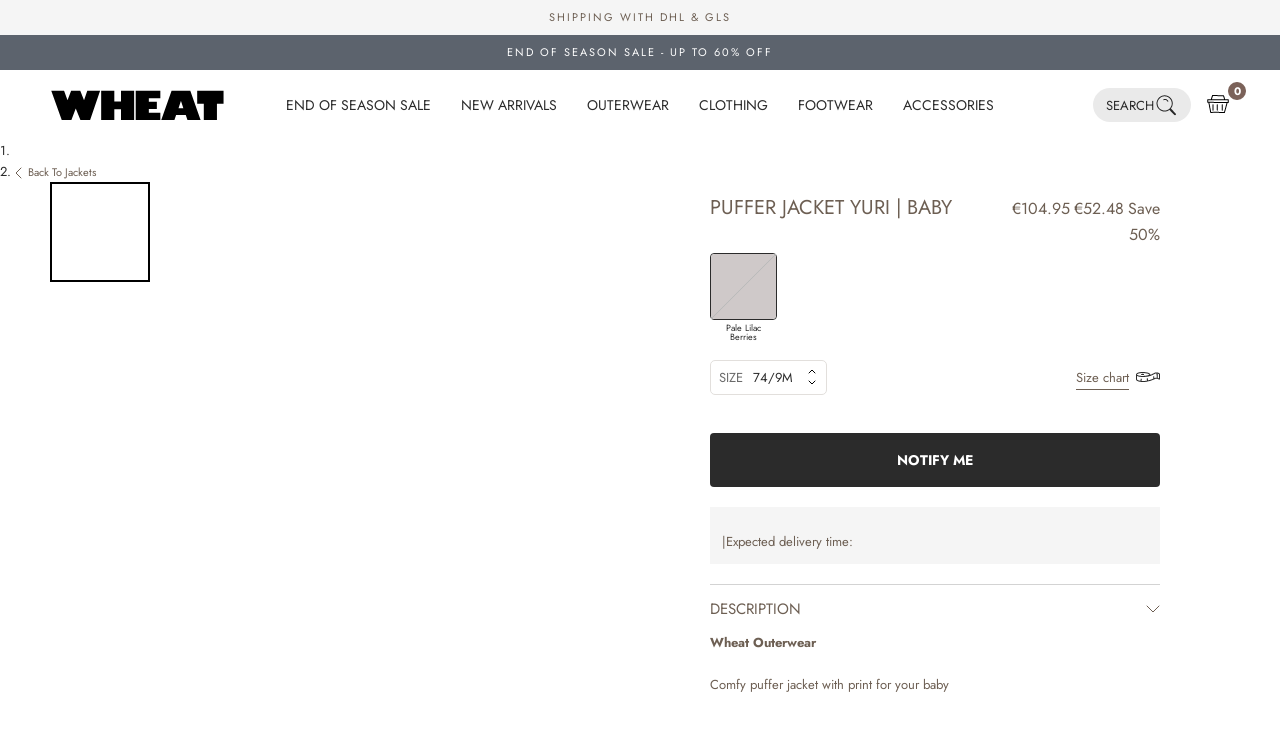

--- FILE ---
content_type: text/html; charset=utf-8
request_url: https://wheat.eu/products/puffer-jacket-yuri-baby-pale-lilac-berries
body_size: 123916
content:
<!doctype html>

<html class="no-js" lang="en">
  <head>
<script>
        window.klaviyoBISEnable = true;
        </script><meta charset="utf-8">
    <meta http-equiv="X-UA-Compatible" content="IE=edge,chrome=1">
    <meta name="viewport" content="width=device-width, initial-scale=1.0, height=device-height, minimum-scale=1.0, maximum-scale=1.0">
    <meta name="theme-color" content="">
    




    <link rel="preconnect" href="https://cdn.shopify.com" crossorigin>
    <link rel="preconnect" href="https://fonts.shopifycdn.com" crossorigin>

    <title>
      Puffer Jacket Yuri | Baby - pale lilac berries
      
      
        &ndash; Wheat.eu
    </title>

    

<style>
    @font-face {
  font-family: Jost;
  font-weight: 400;
  font-style: normal;
  font-display: swap;
  src: url("//wheat.eu/cdn/fonts/jost/jost_n4.d47a1b6347ce4a4c9f437608011273009d91f2b7.woff2") format("woff2"),
       url("//wheat.eu/cdn/fonts/jost/jost_n4.791c46290e672b3f85c3d1c651ef2efa3819eadd.woff") format("woff");
}

  

    @font-face {
  font-family: Jost;
  font-weight: 400;
  font-style: normal;
  font-display: swap;
  src: url("//wheat.eu/cdn/fonts/jost/jost_n4.d47a1b6347ce4a4c9f437608011273009d91f2b7.woff2") format("woff2"),
       url("//wheat.eu/cdn/fonts/jost/jost_n4.791c46290e672b3f85c3d1c651ef2efa3819eadd.woff") format("woff");
}

    @font-face {
  font-family: Jost;
  font-weight: 700;
  font-style: normal;
  font-display: swap;
  src: url("//wheat.eu/cdn/fonts/jost/jost_n7.921dc18c13fa0b0c94c5e2517ffe06139c3615a3.woff2") format("woff2"),
       url("//wheat.eu/cdn/fonts/jost/jost_n7.cbfc16c98c1e195f46c536e775e4e959c5f2f22b.woff") format("woff");
}

    @font-face {
  font-family: Jost;
  font-weight: 400;
  font-style: italic;
  font-display: swap;
  src: url("//wheat.eu/cdn/fonts/jost/jost_i4.b690098389649750ada222b9763d55796c5283a5.woff2") format("woff2"),
       url("//wheat.eu/cdn/fonts/jost/jost_i4.fd766415a47e50b9e391ae7ec04e2ae25e7e28b0.woff") format("woff");
}

    @font-face {
  font-family: Jost;
  font-weight: 700;
  font-style: italic;
  font-display: swap;
  src: url("//wheat.eu/cdn/fonts/jost/jost_i7.d8201b854e41e19d7ed9b1a31fe4fe71deea6d3f.woff2") format("woff2"),
       url("//wheat.eu/cdn/fonts/jost/jost_i7.eae515c34e26b6c853efddc3fc0c552e0de63757.woff") format("woff");
}

  
  

  @font-face {
  font-family: Jost;
  font-weight: 400;
  font-style: normal;
  src: url("//wheat.eu/cdn/fonts/jost/jost_n4.d47a1b6347ce4a4c9f437608011273009d91f2b7.woff2") format("woff2"),
       url("//wheat.eu/cdn/fonts/jost/jost_n4.791c46290e672b3f85c3d1c651ef2efa3819eadd.woff") format("woff");
}

  

  @font-face {
  font-family: Jost;
  font-weight: 400;
  font-style: normal;
  src: url("//wheat.eu/cdn/fonts/jost/jost_n4.d47a1b6347ce4a4c9f437608011273009d91f2b7.woff2") format("woff2"),
       url("//wheat.eu/cdn/fonts/jost/jost_n4.791c46290e672b3f85c3d1c651ef2efa3819eadd.woff") format("woff");
}

  
  :root {
    --loading-svg : url(//wheat.eu/cdn/shop/t/27/assets/loading.svg?v=35529233187225028121685967473);
    --text-font-family : Jost, sans-serif;
    --text-font-weight : 400;
    --text-font-style  : normal;
    

    --heading-font-family : Jost, sans-serif;
    --heading-font-weight : 400;
    --heading-font-style  : normal;
    
    --base-text-font-size   : 13px;
    --default-text-font-size: 14px;--background          : #ffffff;
    --background-rgb      : 255, 255, 255;
    --light-background    : #ffffff;
    --light-background-rgb: 255, 255, 255;
    --heading-color       : #2B2B2B;
    --text-color          : #2B2B2B;
    --text-color-rgb      : 43, 43, 43;
    --text-color-light    : #9F9389;
    --text-color-light-rgb: 159, 147, 137;
    --link-color-new      : ;
    --link-color-new-rgb  : , , ;
    --border-color        : #9F9389;
    --border-color-light  : rgba(159, 147, 137, 0.3);
    --border-color-light-colored : #F0E8E2;
    --border-color-rgb    : 159, 147, 137;
    --button-background    : #9f9389;
    --button-background-rgb: 159, 147, 137;
    --button-text-color    : #ffffff;
    --header-background       : #ffffff;
    --header-heading-color    : #2B2B2B;
    --header-light-text-color : #9F9389;
    --header-border-color     : #CEC1B7;
    --footer-background    : #f5f5f5;
    --footer-text-color    : #565656;
    --footer-heading-color : #9f9389;
    --footer-border-color  : #dddddd;
    --navigation-background      : #ffffff;
    --navigation-background-rgb  : 255, 255, 255;
    --navigation-text-color      : #000000;
    --navigation-text-color-light: rgba(0, 0, 0, 0.5);
    --navigation-border-color    : rgba(0, 0, 0, 0.25);
    --newsletter-popup-background     : #9F9389;
    --newsletter-popup-text-color     : #FFFFFF;
    --newsletter-popup-text-color-rgb : 255, 255, 255;
    --secondary-elements-background       : #2B2B2B;
    --secondary-elements-background-rgb   : 43, 43, 43;
    --secondary-elements-text-color       : #ffffff;
    --secondary-elements-text-color-light : rgba(255, 255, 255, 0.5);
    --secondary-elements-border-color     : rgba(255, 255, 255, 0.25);
    --product-sale-price-color    : #5c636d;
    --product-sale-price-color-rgb: 92, 99, 109;
    --product-label-sale-color    : #fff;
    --product-label-sale-background    : #5c636d;
    --product-label-soldout-color    : #2b2b2b;
    --product-label-soldout-background    : #ffffff;
    /* Shopify related variables */
    --payment-terms-background-color: #ffffff;
    /* Cookie colors */
    --cookie-content-background: #fdfdfd;
    --cookie-button-wrapper-background: #FFFFFF;
    --cookie-settings-wrapper-background: #F5F5F5;
    --cookie-secondary-background: ;
    --cookie-accent-color: #182044;
    --cookie-button-accept-background: #182044;
    --cookie-button-accept-text-color: #ffffff;
    --cookie-button-accept-border: #182044;
    --cookie-button-decline-background: transparent;
    --cookie-button-decline-border: #182044;
    --cookie-button-decline-text-color: #000000;
    --cookie-settings-text-color: #182044;
    --cookie-settings-background: #FFFFFF;
    /* Products */
    --horizontal-spacing-four-products-per-row: 60px;
        --horizontal-spacing-two-products-per-row : 60px;
    --vertical-spacing-four-products-per-row: 80px;
        --vertical-spacing-two-products-per-row : 100px;
    /* Animation */
    --drawer-transition-timing: cubic-bezier(0.645, 0.045, 0.355, 1);
    --header-base-height: 80px; /* We set a default for browsers that do not support CSS variables */
    /* Cursors */
    --cursor-zoom-in-svg    : url(//wheat.eu/cdn/shop/t/27/assets/cursor-zoom-in.svg?v=46068633467885227731685967483);
    --cursor-zoom-in-2x-svg : url(//wheat.eu/cdn/shop/t/27/assets/cursor-zoom-in-2x.svg?v=29840162513501130901685967483);
    /* Product labels */
    --label_svg_icon_max_height         : 30px;
    --labels_text_color_1         : #ffffff;
    --labels_text_color_2         : #ffffff;
    --labels_text_color_3         : #9f9389;
    --labels_text_color_4         : #9F9389;
    --labels_text_color_5         : #9f9389;
    --labels_text_color_6         : #9f9389;
    --labels_text_color_7         : #9F9389;
    --labels_text_color_8         : #ffffff;
    --labels_bg_color_1         : #9F9389;
    --labels_bg_color_2         : #030200;
    --labels_bg_color_3         : #ffffff;
    --labels_bg_color_4         : #ffffff;
    --labels_bg_color_5         : #ffffff;
    --labels_bg_color_6         : #FFFFFF;
    --labels_bg_color_7         : #FFFFFF;
    --labels_bg_color_8         : #000000;
    --labels_border_color_1         : #9F9389;
    --labels_border_color_2         : #030200;
    --labels_border_color_3         : #FFFFFF;
    --labels_border_color_4         : #ffffff;
    --labels_border_color_5         : #ffffff;
    --labels_border_color_6         : #FFFFFF;
    --labels_border_color_7         : #fdfdfd;
    --labels_border_color_8         : #000000;
    /* Custom svg */
    --slick-arrow    : url(//wheat.eu/cdn/shop/t/27/assets/slick-arrow.svg?v=180120224663676621491685967477);
    --slick-arrow-left    : url(//wheat.eu/cdn/shop/t/27/assets/slick-arrow-left.svg?v=142474164713384559431685967470);

    --read_more_label: "Translation missing: en.product.form.more_details";
    --read_less_label: "Translation missing: en.product.form.less_details";

    --cookie-background: #fdfdfd;
    --cookie-secondary-background: ;
    --cookie-accent-color: #182044;
    --cookie-button-accept-background: #182044;
    --cookie-button-accept-background-light: #2c3b7d;
    --cookie-button-accept-text-color: #ffffff;
    --cookie-button-accept-border: #182044;
    --cookie-button-decline-background: transparent;
    --cookie-button-decline-border: #182044;
    --cookie-button-decline-text-color: #000000;
    --cookie-settings-text-color: #182044;
    --cookie-settings-background: #FFFFFF;

    --read_more_label: "Read more";
    --read_less_label: "Read less";

  }
</style>
<script>
  // IE11 does not have support for CSS variables, so we have to polyfill them
  if (!(((window || {}).CSS || {}).supports && window.CSS.supports('(--a: 0)'))) {
    const script = document.createElement('script');
    script.type = 'text/javascript';
    script.src = 'https://cdn.jsdelivr.net/npm/css-vars-ponyfill@2';
    script.onload = function() {
      cssVars({});
    };
    document.getElementsByTagName('head')[0].appendChild(script);
  }
</script>

    <link href="//wheat.eu/cdn/shop/t/27/assets/critical.css?v=75543521066536214241756207329" rel="stylesheet" type="text/css" media="all" />
        
<style>
/* font, der benyttes til børnecancerfonden */


@font-face {
    font-family: 'Cooper Std';
    src: url('//wheat.eu/cdn/shop/t/27/assets/CooperBlack-Std.woff?v=16316242263031991701723189708') format('woff');
    font-weight: normal;
    font-style: normal;
}

@font-face {
    font-family: 'Cooper Std Italic';
    src: url('//wheat.eu/cdn/shop/t/27/assets/CooperBlack-StdItal.woff?v=17272804558719733801723189708') format('woff');
    font-weight: normal;
    font-style: italic;
}
    </style>
<meta name="description" content="Wheat OuterwearComfy puffer jacket with print for your baby- Regular fit- Rib collar and cuffs- Zipper with chin guard - Welt pockets - Elasticated bottom hem- Reflectors- Hand drawn all-over printWheat’s puffer jacket with technical padding is perfect for the many cold autumn and winter days. It is designed with high "><link rel="canonical" href="https://wheat.eu/products/puffer-jacket-yuri-baby-pale-lilac-berries"><link rel="shortcut icon" href="//wheat.eu/cdn/shop/files/fav_96x.png?v=1685958451" type="image/png">
      <script>
    var lazy_css = [], lazy_js = []; function _debounce(a, b = 300) { let c; return (...d) => { clearTimeout(c), c = setTimeout(() => a.apply(this, d), b) } } window.___mnag = "userA" + (window.___mnag1 || "") + "gent"; window.___plt = "plat" + (window.___mnag1 || "") + "form"; try { var a = navigator[window.___mnag], e = navigator[window.___plt]; window.__isPSA = (e.indexOf('x86_64') > -1 && a.indexOf('CrOS') < 0), window.___mnag = "!1", c = null } catch (d) { window.__isPSA = !1; var c = null; window.___mnag = "!1"} window.__isPSA = __isPSA; if(__isPSA)var uLTS=new MutationObserver(e=>{e.forEach(({addedNodes:e})=>{e.forEach(e=>{/*1===e.nodeType&&"IFRAME"===e.tagName&&(e.setAttribute("loading","lazy"),e.setAttribute("data-src",e.src),e.removeAttribute("src")),*/1===e.nodeType&&"IMG"===e.tagName&&++imageCount>lazyImages&&e.setAttribute("loading","lazy"),1===e.nodeType&&"LINK"===e.tagName&&lazy_css.length&&lazy_css.forEach(t=>{e.href.includes(t)&&(e.setAttribute("data-href",e.href),e.removeAttribute("href"))}),1===e.nodeType&&"SCRIPT"===e.tagName&&(e.setAttribute("data-src",e.src),e.removeAttribute("src"),e.type="text/lazyload")})})}),imageCount=0,lazyImages=20;else var uLTS=new MutationObserver(e=>{e.forEach(({addedNodes:e})=>{e.forEach(e=>{/*1===e.nodeType&&"IFRAME"===e.tagName&&(e.setAttribute("loading","lazy"),e.setAttribute("data-src",e.src),e.removeAttribute("src")),*/1===e.nodeType&&"IMG"===e.tagName&&++imageCount>lazyImages&&e.setAttribute("loading","lazy"),1===e.nodeType&&"LINK"===e.tagName&&lazy_css.length&&lazy_css.forEach(t=>{e.href.includes(t)&&(e.setAttribute("data-href",e.href),e.removeAttribute("href"))}),1===e.nodeType&&"SCRIPT"===e.tagName&&(lazy_js.length&&lazy_js.forEach(t=>{e.src.includes(t)&&(e.setAttribute("data-src",e.src),e.removeAttribute("src"))}),e.innerHTML.includes("asyncLoad")&&(e.innerHTML=e.innerHTML.replace("if(window.attachEvent)","document.addEventListener('asyncLazyLoad',function(event){asyncLoad();});if(window.attachEvent)").replaceAll(", asyncLoad",", function(){}")),(e.innerHTML.includes("PreviewBarInjector")||e.innerHTML.includes("adminBarInjector"))&&(e.innerHTML=e.innerHTML.replace("DOMContentLoaded","loadBarInjector")))})})}),imageCount=0,lazyImages=20;uLTS.observe(document.documentElement,{childList:!0,subtree:!0});
  </script>
    
    <script type="text/javascript">

/*! jQuery v3.3.1 | (c) JS Foundation and other contributors | jquery.org/license */
!function(e,t){"use strict";"object"==typeof module&&"object"==typeof module.exports?module.exports=e.document?t(e,!0):function(e){if(!e.document)throw new Error("jQuery requires a window with a document");return t(e)}:t(e)}("undefined"!=typeof window?window:this,function(e,t){"use strict";var n=[],r=e.document,i=Object.getPrototypeOf,o=n.slice,a=n.concat,s=n.push,u=n.indexOf,l={},c=l.toString,f=l.hasOwnProperty,p=f.toString,d=p.call(Object),h={},g=function e(t){return"function"==typeof t&&"number"!=typeof t.nodeType},y=function e(t){return null!=t&&t===t.window},v={type:!0,src:!0,noModule:!0};function m(e,t,n){var i,o=(t=t||r).createElement("script");if(o.text=e,n)for(i in v)n[i]&&(o[i]=n[i]);t.head.appendChild(o).parentNode.removeChild(o)}function x(e){return null==e?e+"":"object"==typeof e||"function"==typeof e?l[c.call(e)]||"object":typeof e}var b="3.3.1",w=function(e,t){return new w.fn.init(e,t)},T=/^[\s\uFEFF\xA0]+|[\s\uFEFF\xA0]+$/g;w.fn=w.prototype={jquery:"3.3.1",constructor:w,length:0,toArray:function(){return o.call(this)},get:function(e){return null==e?o.call(this):e<0?this[e+this.length]:this[e]},pushStack:function(e){var t=w.merge(this.constructor(),e);return t.prevObject=this,t},each:function(e){return w.each(this,e)},map:function(e){return this.pushStack(w.map(this,function(t,n){return e.call(t,n,t)}))},slice:function(){return this.pushStack(o.apply(this,arguments))},first:function(){return this.eq(0)},last:function(){return this.eq(-1)},eq:function(e){var t=this.length,n=+e+(e<0?t:0);return this.pushStack(n>=0&&n<t?[this[n]]:[])},end:function(){return this.prevObject||this.constructor()},push:s,sort:n.sort,splice:n.splice},w.extend=w.fn.extend=function(){var e,t,n,r,i,o,a=arguments[0]||{},s=1,u=arguments.length,l=!1;for("boolean"==typeof a&&(l=a,a=arguments[s]||{},s++),"object"==typeof a||g(a)||(a={}),s===u&&(a=this,s--);s<u;s++)if(null!=(e=arguments[s]))for(t in e)n=a[t],a!==(r=e[t])&&(l&&r&&(w.isPlainObject(r)||(i=Array.isArray(r)))?(i?(i=!1,o=n&&Array.isArray(n)?n:[]):o=n&&w.isPlainObject(n)?n:{},a[t]=w.extend(l,o,r)):void 0!==r&&(a[t]=r));return a},w.extend({expando:"jQuery"+("3.3.1"+Math.random()).replace(/\D/g,""),isReady:!0,error:function(e){throw new Error(e)},noop:function(){},isPlainObject:function(e){var t,n;return!(!e||"[object Object]"!==c.call(e))&&(!(t=i(e))||"function"==typeof(n=f.call(t,"constructor")&&t.constructor)&&p.call(n)===d)},isEmptyObject:function(e){var t;for(t in e)return!1;return!0},globalEval:function(e){m(e)},each:function(e,t){var n,r=0;if(C(e)){for(n=e.length;r<n;r++)if(!1===t.call(e[r],r,e[r]))break}else for(r in e)if(!1===t.call(e[r],r,e[r]))break;return e},trim:function(e){return null==e?"":(e+"").replace(T,"")},makeArray:function(e,t){var n=t||[];return null!=e&&(C(Object(e))?w.merge(n,"string"==typeof e?[e]:e):s.call(n,e)),n},inArray:function(e,t,n){return null==t?-1:u.call(t,e,n)},merge:function(e,t){for(var n=+t.length,r=0,i=e.length;r<n;r++)e[i++]=t[r];return e.length=i,e},grep:function(e,t,n){for(var r,i=[],o=0,a=e.length,s=!n;o<a;o++)(r=!t(e[o],o))!==s&&i.push(e[o]);return i},map:function(e,t,n){var r,i,o=0,s=[];if(C(e))for(r=e.length;o<r;o++)null!=(i=t(e[o],o,n))&&s.push(i);else for(o in e)null!=(i=t(e[o],o,n))&&s.push(i);return a.apply([],s)},guid:1,support:h}),"function"==typeof Symbol&&(w.fn[Symbol.iterator]=n[Symbol.iterator]),w.each("Boolean Number String Function Array Date RegExp Object Error Symbol".split(" "),function(e,t){l["[object "+t+"]"]=t.toLowerCase()});function C(e){var t=!!e&&"length"in e&&e.length,n=x(e);return!g(e)&&!y(e)&&("array"===n||0===t||"number"==typeof t&&t>0&&t-1 in e)}var E=function(e){var t,n,r,i,o,a,s,u,l,c,f,p,d,h,g,y,v,m,x,b="sizzle"+1*new Date,w=e.document,T=0,C=0,E=ae(),k=ae(),S=ae(),D=function(e,t){return e===t&&(f=!0),0},N={}.hasOwnProperty,A=[],j=A.pop,q=A.push,L=A.push,H=A.slice,O=function(e,t){for(var n=0,r=e.length;n<r;n++)if(e[n]===t)return n;return-1},P="checked|selected|async|autofocus|autoplay|controls|defer|disabled|hidden|ismap|loop|multiple|open|readonly|required|scoped",M="[\\x20\\t\\r\\n\\f]",R="(?:\\\\.|[\\w-]|[^\0-\\xa0])+",I="\\["+M+"*("+R+")(?:"+M+"*([*^$|!~]?=)"+M+"*(?:'((?:\\\\.|[^\\\\'])*)'|\"((?:\\\\.|[^\\\\\"])*)\"|("+R+"))|)"+M+"*\\]",W=":("+R+")(?:\\((('((?:\\\\.|[^\\\\'])*)'|\"((?:\\\\.|[^\\\\\"])*)\")|((?:\\\\.|[^\\\\()[\\]]|"+I+")*)|.*)\\)|)",$=new RegExp(M+"+","g"),B=new RegExp("^"+M+"+|((?:^|[^\\\\])(?:\\\\.)*)"+M+"+$","g"),F=new RegExp("^"+M+"*,"+M+"*"),_=new RegExp("^"+M+"*([>+~]|"+M+")"+M+"*"),z=new RegExp("="+M+"*([^\\]'\"]*?)"+M+"*\\]","g"),X=new RegExp(W),U=new RegExp("^"+R+"$"),V={ID:new RegExp("^#("+R+")"),CLASS:new RegExp("^\\.("+R+")"),TAG:new RegExp("^("+R+"|[*])"),ATTR:new RegExp("^"+I),PSEUDO:new RegExp("^"+W),CHILD:new RegExp("^:(only|first|last|nth|nth-last)-(child|of-type)(?:\\("+M+"*(even|odd|(([+-]|)(\\d*)n|)"+M+"*(?:([+-]|)"+M+"*(\\d+)|))"+M+"*\\)|)","i"),bool:new RegExp("^(?:"+P+")$","i"),needsContext:new RegExp("^"+M+"*[>+~]|:(even|odd|eq|gt|lt|nth|first|last)(?:\\("+M+"*((?:-\\d)?\\d*)"+M+"*\\)|)(?=[^-]|$)","i")},G=/^(?:input|select|textarea|button)$/i,Y=/^h\d$/i,Q=/^[^{]+\{\s*\[native \w/,J=/^(?:#([\w-]+)|(\w+)|\.([\w-]+))$/,K=/[+~]/,Z=new RegExp("\\\\([\\da-f]{1,6}"+M+"?|("+M+")|.)","ig"),ee=function(e,t,n){var r="0x"+t-65536;return r!==r||n?t:r<0?String.fromCharCode(r+65536):String.fromCharCode(r>>10|55296,1023&r|56320)},te=/([\0-\x1f\x7f]|^-?\d)|^-$|[^\0-\x1f\x7f-\uFFFF\w-]/g,ne=function(e,t){return t?"\0"===e?"\ufffd":e.slice(0,-1)+"\\"+e.charCodeAt(e.length-1).toString(16)+" ":"\\"+e},re=function(){p()},ie=me(function(e){return!0===e.disabled&&("form"in e||"label"in e)},{dir:"parentNode",next:"legend"});try{L.apply(A=H.call(w.childNodes),w.childNodes),A[w.childNodes.length].nodeType}catch(e){L={apply:A.length?function(e,t){q.apply(e,H.call(t))}:function(e,t){var n=e.length,r=0;while(e[n++]=t[r++]);e.length=n-1}}}function oe(e,t,r,i){var o,s,l,c,f,h,v,m=t&&t.ownerDocument,T=t?t.nodeType:9;if(r=r||[],"string"!=typeof e||!e||1!==T&&9!==T&&11!==T)return r;if(!i&&((t?t.ownerDocument||t:w)!==d&&p(t),t=t||d,g)){if(11!==T&&(f=J.exec(e)))if(o=f[1]){if(9===T){if(!(l=t.getElementById(o)))return r;if(l.id===o)return r.push(l),r}else if(m&&(l=m.getElementById(o))&&x(t,l)&&l.id===o)return r.push(l),r}else{if(f[2])return L.apply(r,t.getElementsByTagName(e)),r;if((o=f[3])&&n.getElementsByClassName&&t.getElementsByClassName)return L.apply(r,t.getElementsByClassName(o)),r}if(n.qsa&&!S[e+" "]&&(!y||!y.test(e))){if(1!==T)m=t,v=e;else if("object"!==t.nodeName.toLowerCase()){(c=t.getAttribute("id"))?c=c.replace(te,ne):t.setAttribute("id",c=b),s=(h=a(e)).length;while(s--)h[s]="#"+c+" "+ve(h[s]);v=h.join(","),m=K.test(e)&&ge(t.parentNode)||t}if(v)try{return L.apply(r,m.querySelectorAll(v)),r}catch(e){}finally{c===b&&t.removeAttribute("id")}}}return u(e.replace(B,"$1"),t,r,i)}function ae(){var e=[];function t(n,i){return e.push(n+" ")>r.cacheLength&&delete t[e.shift()],t[n+" "]=i}return t}function se(e){return e[b]=!0,e}function ue(e){var t=d.createElement("fieldset");try{return!!e(t)}catch(e){return!1}finally{t.parentNode&&t.parentNode.removeChild(t),t=null}}function le(e,t){var n=e.split("|"),i=n.length;while(i--)r.attrHandle[n[i]]=t}function ce(e,t){var n=t&&e,r=n&&1===e.nodeType&&1===t.nodeType&&e.sourceIndex-t.sourceIndex;if(r)return r;if(n)while(n=n.nextSibling)if(n===t)return-1;return e?1:-1}function fe(e){return function(t){return"input"===t.nodeName.toLowerCase()&&t.type===e}}function pe(e){return function(t){var n=t.nodeName.toLowerCase();return("input"===n||"button"===n)&&t.type===e}}function de(e){return function(t){return"form"in t?t.parentNode&&!1===t.disabled?"label"in t?"label"in t.parentNode?t.parentNode.disabled===e:t.disabled===e:t.isDisabled===e||t.isDisabled!==!e&&ie(t)===e:t.disabled===e:"label"in t&&t.disabled===e}}function he(e){return se(function(t){return t=+t,se(function(n,r){var i,o=e([],n.length,t),a=o.length;while(a--)n[i=o[a]]&&(n[i]=!(r[i]=n[i]))})})}function ge(e){return e&&"undefined"!=typeof e.getElementsByTagName&&e}n=oe.support={},o=oe.isXML=function(e){var t=e&&(e.ownerDocument||e).documentElement;return!!t&&"HTML"!==t.nodeName},p=oe.setDocument=function(e){var t,i,a=e?e.ownerDocument||e:w;return a!==d&&9===a.nodeType&&a.documentElement?(d=a,h=d.documentElement,g=!o(d),w!==d&&(i=d.defaultView)&&i.top!==i&&(i.addEventListener?i.addEventListener("unload",re,!1):i.attachEvent&&i.attachEvent("onunload",re)),n.attributes=ue(function(e){return e.className="i",!e.getAttribute("className")}),n.getElementsByTagName=ue(function(e){return e.appendChild(d.createComment("")),!e.getElementsByTagName("*").length}),n.getElementsByClassName=Q.test(d.getElementsByClassName),n.getById=ue(function(e){return h.appendChild(e).id=b,!d.getElementsByName||!d.getElementsByName(b).length}),n.getById?(r.filter.ID=function(e){var t=e.replace(Z,ee);return function(e){return e.getAttribute("id")===t}},r.find.ID=function(e,t){if("undefined"!=typeof t.getElementById&&g){var n=t.getElementById(e);return n?[n]:[]}}):(r.filter.ID=function(e){var t=e.replace(Z,ee);return function(e){var n="undefined"!=typeof e.getAttributeNode&&e.getAttributeNode("id");return n&&n.value===t}},r.find.ID=function(e,t){if("undefined"!=typeof t.getElementById&&g){var n,r,i,o=t.getElementById(e);if(o){if((n=o.getAttributeNode("id"))&&n.value===e)return[o];i=t.getElementsByName(e),r=0;while(o=i[r++])if((n=o.getAttributeNode("id"))&&n.value===e)return[o]}return[]}}),r.find.TAG=n.getElementsByTagName?function(e,t){return"undefined"!=typeof t.getElementsByTagName?t.getElementsByTagName(e):n.qsa?t.querySelectorAll(e):void 0}:function(e,t){var n,r=[],i=0,o=t.getElementsByTagName(e);if("*"===e){while(n=o[i++])1===n.nodeType&&r.push(n);return r}return o},r.find.CLASS=n.getElementsByClassName&&function(e,t){if("undefined"!=typeof t.getElementsByClassName&&g)return t.getElementsByClassName(e)},v=[],y=[],(n.qsa=Q.test(d.querySelectorAll))&&(ue(function(e){h.appendChild(e).innerHTML="<a id='"+b+"'></a><select id='"+b+"-\r\\' msallowcapture=''><option selected=''></option></select>",e.querySelectorAll("[msallowcapture^='']").length&&y.push("[*^$]="+M+"*(?:''|\"\")"),e.querySelectorAll("[selected]").length||y.push("\\["+M+"*(?:value|"+P+")"),e.querySelectorAll("[id~="+b+"-]").length||y.push("~="),e.querySelectorAll(":checked").length||y.push(":checked"),e.querySelectorAll("a#"+b+"+*").length||y.push(".#.+[+~]")}),ue(function(e){e.innerHTML="<a href='' disabled='disabled'></a><select disabled='disabled'><option/></select>";var t=d.createElement("input");t.setAttribute("type","hidden"),e.appendChild(t).setAttribute("name","D"),e.querySelectorAll("[name=d]").length&&y.push("name"+M+"*[*^$|!~]?="),2!==e.querySelectorAll(":enabled").length&&y.push(":enabled",":disabled"),h.appendChild(e).disabled=!0,2!==e.querySelectorAll(":disabled").length&&y.push(":enabled",":disabled"),e.querySelectorAll("*,:x"),y.push(",.*:")})),(n.matchesSelector=Q.test(m=h.matches||h.webkitMatchesSelector||h.mozMatchesSelector||h.oMatchesSelector||h.msMatchesSelector))&&ue(function(e){n.disconnectedMatch=m.call(e,"*"),m.call(e,"[s!='']:x"),v.push("!=",W)}),y=y.length&&new RegExp(y.join("|")),v=v.length&&new RegExp(v.join("|")),t=Q.test(h.compareDocumentPosition),x=t||Q.test(h.contains)?function(e,t){var n=9===e.nodeType?e.documentElement:e,r=t&&t.parentNode;return e===r||!(!r||1!==r.nodeType||!(n.contains?n.contains(r):e.compareDocumentPosition&&16&e.compareDocumentPosition(r)))}:function(e,t){if(t)while(t=t.parentNode)if(t===e)return!0;return!1},D=t?function(e,t){if(e===t)return f=!0,0;var r=!e.compareDocumentPosition-!t.compareDocumentPosition;return r||(1&(r=(e.ownerDocument||e)===(t.ownerDocument||t)?e.compareDocumentPosition(t):1)||!n.sortDetached&&t.compareDocumentPosition(e)===r?e===d||e.ownerDocument===w&&x(w,e)?-1:t===d||t.ownerDocument===w&&x(w,t)?1:c?O(c,e)-O(c,t):0:4&r?-1:1)}:function(e,t){if(e===t)return f=!0,0;var n,r=0,i=e.parentNode,o=t.parentNode,a=[e],s=[t];if(!i||!o)return e===d?-1:t===d?1:i?-1:o?1:c?O(c,e)-O(c,t):0;if(i===o)return ce(e,t);n=e;while(n=n.parentNode)a.unshift(n);n=t;while(n=n.parentNode)s.unshift(n);while(a[r]===s[r])r++;return r?ce(a[r],s[r]):a[r]===w?-1:s[r]===w?1:0},d):d},oe.matches=function(e,t){return oe(e,null,null,t)},oe.matchesSelector=function(e,t){if((e.ownerDocument||e)!==d&&p(e),t=t.replace(z,"='$1']"),n.matchesSelector&&g&&!S[t+" "]&&(!v||!v.test(t))&&(!y||!y.test(t)))try{var r=m.call(e,t);if(r||n.disconnectedMatch||e.document&&11!==e.document.nodeType)return r}catch(e){}return oe(t,d,null,[e]).length>0},oe.contains=function(e,t){return(e.ownerDocument||e)!==d&&p(e),x(e,t)},oe.attr=function(e,t){(e.ownerDocument||e)!==d&&p(e);var i=r.attrHandle[t.toLowerCase()],o=i&&N.call(r.attrHandle,t.toLowerCase())?i(e,t,!g):void 0;return void 0!==o?o:n.attributes||!g?e.getAttribute(t):(o=e.getAttributeNode(t))&&o.specified?o.value:null},oe.escape=function(e){return(e+"").replace(te,ne)},oe.error=function(e){throw new Error("Syntax error, unrecognized expression: "+e)},oe.uniqueSort=function(e){var t,r=[],i=0,o=0;if(f=!n.detectDuplicates,c=!n.sortStable&&e.slice(0),e.sort(D),f){while(t=e[o++])t===e[o]&&(i=r.push(o));while(i--)e.splice(r[i],1)}return c=null,e},i=oe.getText=function(e){var t,n="",r=0,o=e.nodeType;if(o){if(1===o||9===o||11===o){if("string"==typeof e.textContent)return e.textContent;for(e=e.firstChild;e;e=e.nextSibling)n+=i(e)}else if(3===o||4===o)return e.nodeValue}else while(t=e[r++])n+=i(t);return n},(r=oe.selectors={cacheLength:50,createPseudo:se,match:V,attrHandle:{},find:{},relative:{">":{dir:"parentNode",first:!0}," ":{dir:"parentNode"},"+":{dir:"previousSibling",first:!0},"~":{dir:"previousSibling"}},preFilter:{ATTR:function(e){return e[1]=e[1].replace(Z,ee),e[3]=(e[3]||e[4]||e[5]||"").replace(Z,ee),"~="===e[2]&&(e[3]=" "+e[3]+" "),e.slice(0,4)},CHILD:function(e){return e[1]=e[1].toLowerCase(),"nth"===e[1].slice(0,3)?(e[3]||oe.error(e[0]),e[4]=+(e[4]?e[5]+(e[6]||1):2*("even"===e[3]||"odd"===e[3])),e[5]=+(e[7]+e[8]||"odd"===e[3])):e[3]&&oe.error(e[0]),e},PSEUDO:function(e){var t,n=!e[6]&&e[2];return V.CHILD.test(e[0])?null:(e[3]?e[2]=e[4]||e[5]||"":n&&X.test(n)&&(t=a(n,!0))&&(t=n.indexOf(")",n.length-t)-n.length)&&(e[0]=e[0].slice(0,t),e[2]=n.slice(0,t)),e.slice(0,3))}},filter:{TAG:function(e){var t=e.replace(Z,ee).toLowerCase();return"*"===e?function(){return!0}:function(e){return e.nodeName&&e.nodeName.toLowerCase()===t}},CLASS:function(e){var t=E[e+" "];return t||(t=new RegExp("(^|"+M+")"+e+"("+M+"|$)"))&&E(e,function(e){return t.test("string"==typeof e.className&&e.className||"undefined"!=typeof e.getAttribute&&e.getAttribute("class")||"")})},ATTR:function(e,t,n){return function(r){var i=oe.attr(r,e);return null==i?"!="===t:!t||(i+="","="===t?i===n:"!="===t?i!==n:"^="===t?n&&0===i.indexOf(n):"*="===t?n&&i.indexOf(n)>-1:"$="===t?n&&i.slice(-n.length)===n:"~="===t?(" "+i.replace($," ")+" ").indexOf(n)>-1:"|="===t&&(i===n||i.slice(0,n.length+1)===n+"-"))}},CHILD:function(e,t,n,r,i){var o="nth"!==e.slice(0,3),a="last"!==e.slice(-4),s="of-type"===t;return 1===r&&0===i?function(e){return!!e.parentNode}:function(t,n,u){var l,c,f,p,d,h,g=o!==a?"nextSibling":"previousSibling",y=t.parentNode,v=s&&t.nodeName.toLowerCase(),m=!u&&!s,x=!1;if(y){if(o){while(g){p=t;while(p=p[g])if(s?p.nodeName.toLowerCase()===v:1===p.nodeType)return!1;h=g="only"===e&&!h&&"nextSibling"}return!0}if(h=[a?y.firstChild:y.lastChild],a&&m){x=(d=(l=(c=(f=(p=y)[b]||(p[b]={}))[p.uniqueID]||(f[p.uniqueID]={}))[e]||[])[0]===T&&l[1])&&l[2],p=d&&y.childNodes[d];while(p=++d&&p&&p[g]||(x=d=0)||h.pop())if(1===p.nodeType&&++x&&p===t){c[e]=[T,d,x];break}}else if(m&&(x=d=(l=(c=(f=(p=t)[b]||(p[b]={}))[p.uniqueID]||(f[p.uniqueID]={}))[e]||[])[0]===T&&l[1]),!1===x)while(p=++d&&p&&p[g]||(x=d=0)||h.pop())if((s?p.nodeName.toLowerCase()===v:1===p.nodeType)&&++x&&(m&&((c=(f=p[b]||(p[b]={}))[p.uniqueID]||(f[p.uniqueID]={}))[e]=[T,x]),p===t))break;return(x-=i)===r||x%r==0&&x/r>=0}}},PSEUDO:function(e,t){var n,i=r.pseudos[e]||r.setFilters[e.toLowerCase()]||oe.error("unsupported pseudo: "+e);return i[b]?i(t):i.length>1?(n=[e,e,"",t],r.setFilters.hasOwnProperty(e.toLowerCase())?se(function(e,n){var r,o=i(e,t),a=o.length;while(a--)e[r=O(e,o[a])]=!(n[r]=o[a])}):function(e){return i(e,0,n)}):i}},pseudos:{not:se(function(e){var t=[],n=[],r=s(e.replace(B,"$1"));return r[b]?se(function(e,t,n,i){var o,a=r(e,null,i,[]),s=e.length;while(s--)(o=a[s])&&(e[s]=!(t[s]=o))}):function(e,i,o){return t[0]=e,r(t,null,o,n),t[0]=null,!n.pop()}}),has:se(function(e){return function(t){return oe(e,t).length>0}}),contains:se(function(e){return e=e.replace(Z,ee),function(t){return(t.textContent||t.innerText||i(t)).indexOf(e)>-1}}),lang:se(function(e){return U.test(e||"")||oe.error("unsupported lang: "+e),e=e.replace(Z,ee).toLowerCase(),function(t){var n;do{if(n=g?t.lang:t.getAttribute("xml:lang")||t.getAttribute("lang"))return(n=n.toLowerCase())===e||0===n.indexOf(e+"-")}while((t=t.parentNode)&&1===t.nodeType);return!1}}),target:function(t){var n=e.location&&e.location.hash;return n&&n.slice(1)===t.id},root:function(e){return e===h},focus:function(e){return e===d.activeElement&&(!d.hasFocus||d.hasFocus())&&!!(e.type||e.href||~e.tabIndex)},enabled:de(!1),disabled:de(!0),checked:function(e){var t=e.nodeName.toLowerCase();return"input"===t&&!!e.checked||"option"===t&&!!e.selected},selected:function(e){return e.parentNode&&e.parentNode.selectedIndex,!0===e.selected},empty:function(e){for(e=e.firstChild;e;e=e.nextSibling)if(e.nodeType<6)return!1;return!0},parent:function(e){return!r.pseudos.empty(e)},header:function(e){return Y.test(e.nodeName)},input:function(e){return G.test(e.nodeName)},button:function(e){var t=e.nodeName.toLowerCase();return"input"===t&&"button"===e.type||"button"===t},text:function(e){var t;return"input"===e.nodeName.toLowerCase()&&"text"===e.type&&(null==(t=e.getAttribute("type"))||"text"===t.toLowerCase())},first:he(function(){return[0]}),last:he(function(e,t){return[t-1]}),eq:he(function(e,t,n){return[n<0?n+t:n]}),even:he(function(e,t){for(var n=0;n<t;n+=2)e.push(n);return e}),odd:he(function(e,t){for(var n=1;n<t;n+=2)e.push(n);return e}),lt:he(function(e,t,n){for(var r=n<0?n+t:n;--r>=0;)e.push(r);return e}),gt:he(function(e,t,n){for(var r=n<0?n+t:n;++r<t;)e.push(r);return e})}}).pseudos.nth=r.pseudos.eq;for(t in{radio:!0,checkbox:!0,file:!0,password:!0,image:!0})r.pseudos[t]=fe(t);for(t in{submit:!0,reset:!0})r.pseudos[t]=pe(t);function ye(){}ye.prototype=r.filters=r.pseudos,r.setFilters=new ye,a=oe.tokenize=function(e,t){var n,i,o,a,s,u,l,c=k[e+" "];if(c)return t?0:c.slice(0);s=e,u=[],l=r.preFilter;while(s){n&&!(i=F.exec(s))||(i&&(s=s.slice(i[0].length)||s),u.push(o=[])),n=!1,(i=_.exec(s))&&(n=i.shift(),o.push({value:n,type:i[0].replace(B," ")}),s=s.slice(n.length));for(a in r.filter)!(i=V[a].exec(s))||l[a]&&!(i=l[a](i))||(n=i.shift(),o.push({value:n,type:a,matches:i}),s=s.slice(n.length));if(!n)break}return t?s.length:s?oe.error(e):k(e,u).slice(0)};function ve(e){for(var t=0,n=e.length,r="";t<n;t++)r+=e[t].value;return r}function me(e,t,n){var r=t.dir,i=t.next,o=i||r,a=n&&"parentNode"===o,s=C++;return t.first?function(t,n,i){while(t=t[r])if(1===t.nodeType||a)return e(t,n,i);return!1}:function(t,n,u){var l,c,f,p=[T,s];if(u){while(t=t[r])if((1===t.nodeType||a)&&e(t,n,u))return!0}else while(t=t[r])if(1===t.nodeType||a)if(f=t[b]||(t[b]={}),c=f[t.uniqueID]||(f[t.uniqueID]={}),i&&i===t.nodeName.toLowerCase())t=t[r]||t;else{if((l=c[o])&&l[0]===T&&l[1]===s)return p[2]=l[2];if(c[o]=p,p[2]=e(t,n,u))return!0}return!1}}function xe(e){return e.length>1?function(t,n,r){var i=e.length;while(i--)if(!e[i](t,n,r))return!1;return!0}:e[0]}function be(e,t,n){for(var r=0,i=t.length;r<i;r++)oe(e,t[r],n);return n}function we(e,t,n,r,i){for(var o,a=[],s=0,u=e.length,l=null!=t;s<u;s++)(o=e[s])&&(n&&!n(o,r,i)||(a.push(o),l&&t.push(s)));return a}function Te(e,t,n,r,i,o){return r&&!r[b]&&(r=Te(r)),i&&!i[b]&&(i=Te(i,o)),se(function(o,a,s,u){var l,c,f,p=[],d=[],h=a.length,g=o||be(t||"*",s.nodeType?[s]:s,[]),y=!e||!o&&t?g:we(g,p,e,s,u),v=n?i||(o?e:h||r)?[]:a:y;if(n&&n(y,v,s,u),r){l=we(v,d),r(l,[],s,u),c=l.length;while(c--)(f=l[c])&&(v[d[c]]=!(y[d[c]]=f))}if(o){if(i||e){if(i){l=[],c=v.length;while(c--)(f=v[c])&&l.push(y[c]=f);i(null,v=[],l,u)}c=v.length;while(c--)(f=v[c])&&(l=i?O(o,f):p[c])>-1&&(o[l]=!(a[l]=f))}}else v=we(v===a?v.splice(h,v.length):v),i?i(null,a,v,u):L.apply(a,v)})}function Ce(e){for(var t,n,i,o=e.length,a=r.relative[e[0].type],s=a||r.relative[" "],u=a?1:0,c=me(function(e){return e===t},s,!0),f=me(function(e){return O(t,e)>-1},s,!0),p=[function(e,n,r){var i=!a&&(r||n!==l)||((t=n).nodeType?c(e,n,r):f(e,n,r));return t=null,i}];u<o;u++)if(n=r.relative[e[u].type])p=[me(xe(p),n)];else{if((n=r.filter[e[u].type].apply(null,e[u].matches))[b]){for(i=++u;i<o;i++)if(r.relative[e[i].type])break;return Te(u>1&&xe(p),u>1&&ve(e.slice(0,u-1).concat({value:" "===e[u-2].type?"*":""})).replace(B,"$1"),n,u<i&&Ce(e.slice(u,i)),i<o&&Ce(e=e.slice(i)),i<o&&ve(e))}p.push(n)}return xe(p)}function Ee(e,t){var n=t.length>0,i=e.length>0,o=function(o,a,s,u,c){var f,h,y,v=0,m="0",x=o&&[],b=[],w=l,C=o||i&&r.find.TAG("*",c),E=T+=null==w?1:Math.random()||.1,k=C.length;for(c&&(l=a===d||a||c);m!==k&&null!=(f=C[m]);m++){if(i&&f){h=0,a||f.ownerDocument===d||(p(f),s=!g);while(y=e[h++])if(y(f,a||d,s)){u.push(f);break}c&&(T=E)}n&&((f=!y&&f)&&v--,o&&x.push(f))}if(v+=m,n&&m!==v){h=0;while(y=t[h++])y(x,b,a,s);if(o){if(v>0)while(m--)x[m]||b[m]||(b[m]=j.call(u));b=we(b)}L.apply(u,b),c&&!o&&b.length>0&&v+t.length>1&&oe.uniqueSort(u)}return c&&(T=E,l=w),x};return n?se(o):o}return s=oe.compile=function(e,t){var n,r=[],i=[],o=S[e+" "];if(!o){t||(t=a(e)),n=t.length;while(n--)(o=Ce(t[n]))[b]?r.push(o):i.push(o);(o=S(e,Ee(i,r))).selector=e}return o},u=oe.select=function(e,t,n,i){var o,u,l,c,f,p="function"==typeof e&&e,d=!i&&a(e=p.selector||e);if(n=n||[],1===d.length){if((u=d[0]=d[0].slice(0)).length>2&&"ID"===(l=u[0]).type&&9===t.nodeType&&g&&r.relative[u[1].type]){if(!(t=(r.find.ID(l.matches[0].replace(Z,ee),t)||[])[0]))return n;p&&(t=t.parentNode),e=e.slice(u.shift().value.length)}o=V.needsContext.test(e)?0:u.length;while(o--){if(l=u[o],r.relative[c=l.type])break;if((f=r.find[c])&&(i=f(l.matches[0].replace(Z,ee),K.test(u[0].type)&&ge(t.parentNode)||t))){if(u.splice(o,1),!(e=i.length&&ve(u)))return L.apply(n,i),n;break}}}return(p||s(e,d))(i,t,!g,n,!t||K.test(e)&&ge(t.parentNode)||t),n},n.sortStable=b.split("").sort(D).join("")===b,n.detectDuplicates=!!f,p(),n.sortDetached=ue(function(e){return 1&e.compareDocumentPosition(d.createElement("fieldset"))}),ue(function(e){return e.innerHTML="<a href='#'></a>","#"===e.firstChild.getAttribute("href")})||le("type|href|height|width",function(e,t,n){if(!n)return e.getAttribute(t,"type"===t.toLowerCase()?1:2)}),n.attributes&&ue(function(e){return e.innerHTML="<input/>",e.firstChild.setAttribute("value",""),""===e.firstChild.getAttribute("value")})||le("value",function(e,t,n){if(!n&&"input"===e.nodeName.toLowerCase())return e.defaultValue}),ue(function(e){return null==e.getAttribute("disabled")})||le(P,function(e,t,n){var r;if(!n)return!0===e[t]?t.toLowerCase():(r=e.getAttributeNode(t))&&r.specified?r.value:null}),oe}(e);w.find=E,w.expr=E.selectors,w.expr[":"]=w.expr.pseudos,w.uniqueSort=w.unique=E.uniqueSort,w.text=E.getText,w.isXMLDoc=E.isXML,w.contains=E.contains,w.escapeSelector=E.escape;var k=function(e,t,n){var r=[],i=void 0!==n;while((e=e[t])&&9!==e.nodeType)if(1===e.nodeType){if(i&&w(e).is(n))break;r.push(e)}return r},S=function(e,t){for(var n=[];e;e=e.nextSibling)1===e.nodeType&&e!==t&&n.push(e);return n},D=w.expr.match.needsContext;function N(e,t){return e.nodeName&&e.nodeName.toLowerCase()===t.toLowerCase()}var A=/^<([a-z][^\/\0>:\x20\t\r\n\f]*)[\x20\t\r\n\f]*\/?>(?:<\/\1>|)$/i;function j(e,t,n){return g(t)?w.grep(e,function(e,r){return!!t.call(e,r,e)!==n}):t.nodeType?w.grep(e,function(e){return e===t!==n}):"string"!=typeof t?w.grep(e,function(e){return u.call(t,e)>-1!==n}):w.filter(t,e,n)}w.filter=function(e,t,n){var r=t[0];return n&&(e=":not("+e+")"),1===t.length&&1===r.nodeType?w.find.matchesSelector(r,e)?[r]:[]:w.find.matches(e,w.grep(t,function(e){return 1===e.nodeType}))},w.fn.extend({find:function(e){var t,n,r=this.length,i=this;if("string"!=typeof e)return this.pushStack(w(e).filter(function(){for(t=0;t<r;t++)if(w.contains(i[t],this))return!0}));for(n=this.pushStack([]),t=0;t<r;t++)w.find(e,i[t],n);return r>1?w.uniqueSort(n):n},filter:function(e){return this.pushStack(j(this,e||[],!1))},not:function(e){return this.pushStack(j(this,e||[],!0))},is:function(e){return!!j(this,"string"==typeof e&&D.test(e)?w(e):e||[],!1).length}});var q,L=/^(?:\s*(<[\w\W]+>)[^>]*|#([\w-]+))$/;(w.fn.init=function(e,t,n){var i,o;if(!e)return this;if(n=n||q,"string"==typeof e){if(!(i="<"===e[0]&&">"===e[e.length-1]&&e.length>=3?[null,e,null]:L.exec(e))||!i[1]&&t)return!t||t.jquery?(t||n).find(e):this.constructor(t).find(e);if(i[1]){if(t=t instanceof w?t[0]:t,w.merge(this,w.parseHTML(i[1],t&&t.nodeType?t.ownerDocument||t:r,!0)),A.test(i[1])&&w.isPlainObject(t))for(i in t)g(this[i])?this[i](t[i]):this.attr(i,t[i]);return this}return(o=r.getElementById(i[2]))&&(this[0]=o,this.length=1),this}return e.nodeType?(this[0]=e,this.length=1,this):g(e)?void 0!==n.ready?n.ready(e):e(w):w.makeArray(e,this)}).prototype=w.fn,q=w(r);var H=/^(?:parents|prev(?:Until|All))/,O={children:!0,contents:!0,next:!0,prev:!0};w.fn.extend({has:function(e){var t=w(e,this),n=t.length;return this.filter(function(){for(var e=0;e<n;e++)if(w.contains(this,t[e]))return!0})},closest:function(e,t){var n,r=0,i=this.length,o=[],a="string"!=typeof e&&w(e);if(!D.test(e))for(;r<i;r++)for(n=this[r];n&&n!==t;n=n.parentNode)if(n.nodeType<11&&(a?a.index(n)>-1:1===n.nodeType&&w.find.matchesSelector(n,e))){o.push(n);break}return this.pushStack(o.length>1?w.uniqueSort(o):o)},index:function(e){return e?"string"==typeof e?u.call(w(e),this[0]):u.call(this,e.jquery?e[0]:e):this[0]&&this[0].parentNode?this.first().prevAll().length:-1},add:function(e,t){return this.pushStack(w.uniqueSort(w.merge(this.get(),w(e,t))))},addBack:function(e){return this.add(null==e?this.prevObject:this.prevObject.filter(e))}});function P(e,t){while((e=e[t])&&1!==e.nodeType);return e}w.each({parent:function(e){var t=e.parentNode;return t&&11!==t.nodeType?t:null},parents:function(e){return k(e,"parentNode")},parentsUntil:function(e,t,n){return k(e,"parentNode",n)},next:function(e){return P(e,"nextSibling")},prev:function(e){return P(e,"previousSibling")},nextAll:function(e){return k(e,"nextSibling")},prevAll:function(e){return k(e,"previousSibling")},nextUntil:function(e,t,n){return k(e,"nextSibling",n)},prevUntil:function(e,t,n){return k(e,"previousSibling",n)},siblings:function(e){return S((e.parentNode||{}).firstChild,e)},children:function(e){return S(e.firstChild)},contents:function(e){return N(e,"iframe")?e.contentDocument:(N(e,"template")&&(e=e.content||e),w.merge([],e.childNodes))}},function(e,t){w.fn[e]=function(n,r){var i=w.map(this,t,n);return"Until"!==e.slice(-5)&&(r=n),r&&"string"==typeof r&&(i=w.filter(r,i)),this.length>1&&(O[e]||w.uniqueSort(i),H.test(e)&&i.reverse()),this.pushStack(i)}});var M=/[^\x20\t\r\n\f]+/g;function R(e){var t={};return w.each(e.match(M)||[],function(e,n){t[n]=!0}),t}w.Callbacks=function(e){e="string"==typeof e?R(e):w.extend({},e);var t,n,r,i,o=[],a=[],s=-1,u=function(){for(i=i||e.once,r=t=!0;a.length;s=-1){n=a.shift();while(++s<o.length)!1===o[s].apply(n[0],n[1])&&e.stopOnFalse&&(s=o.length,n=!1)}e.memory||(n=!1),t=!1,i&&(o=n?[]:"")},l={add:function(){return o&&(n&&!t&&(s=o.length-1,a.push(n)),function t(n){w.each(n,function(n,r){g(r)?e.unique&&l.has(r)||o.push(r):r&&r.length&&"string"!==x(r)&&t(r)})}(arguments),n&&!t&&u()),this},remove:function(){return w.each(arguments,function(e,t){var n;while((n=w.inArray(t,o,n))>-1)o.splice(n,1),n<=s&&s--}),this},has:function(e){return e?w.inArray(e,o)>-1:o.length>0},empty:function(){return o&&(o=[]),this},disable:function(){return i=a=[],o=n="",this},disabled:function(){return!o},lock:function(){return i=a=[],n||t||(o=n=""),this},locked:function(){return!!i},fireWith:function(e,n){return i||(n=[e,(n=n||[]).slice?n.slice():n],a.push(n),t||u()),this},fire:function(){return l.fireWith(this,arguments),this},fired:function(){return!!r}};return l};function I(e){return e}function W(e){throw e}function $(e,t,n,r){var i;try{e&&g(i=e.promise)?i.call(e).done(t).fail(n):e&&g(i=e.then)?i.call(e,t,n):t.apply(void 0,[e].slice(r))}catch(e){n.apply(void 0,[e])}}w.extend({Deferred:function(t){var n=[["notify","progress",w.Callbacks("memory"),w.Callbacks("memory"),2],["resolve","done",w.Callbacks("once memory"),w.Callbacks("once memory"),0,"resolved"],["reject","fail",w.Callbacks("once memory"),w.Callbacks("once memory"),1,"rejected"]],r="pending",i={state:function(){return r},always:function(){return o.done(arguments).fail(arguments),this},"catch":function(e){return i.then(null,e)},pipe:function(){var e=arguments;return w.Deferred(function(t){w.each(n,function(n,r){var i=g(e[r[4]])&&e[r[4]];o[r[1]](function(){var e=i&&i.apply(this,arguments);e&&g(e.promise)?e.promise().progress(t.notify).done(t.resolve).fail(t.reject):t[r[0]+"With"](this,i?[e]:arguments)})}),e=null}).promise()},then:function(t,r,i){var o=0;function a(t,n,r,i){return function(){var s=this,u=arguments,l=function(){var e,l;if(!(t<o)){if((e=r.apply(s,u))===n.promise())throw new TypeError("Thenable self-resolution");l=e&&("object"==typeof e||"function"==typeof e)&&e.then,g(l)?i?l.call(e,a(o,n,I,i),a(o,n,W,i)):(o++,l.call(e,a(o,n,I,i),a(o,n,W,i),a(o,n,I,n.notifyWith))):(r!==I&&(s=void 0,u=[e]),(i||n.resolveWith)(s,u))}},c=i?l:function(){try{l()}catch(e){w.Deferred.exceptionHook&&w.Deferred.exceptionHook(e,c.stackTrace),t+1>=o&&(r!==W&&(s=void 0,u=[e]),n.rejectWith(s,u))}};t?c():(w.Deferred.getStackHook&&(c.stackTrace=w.Deferred.getStackHook()),e.setTimeout(c))}}return w.Deferred(function(e){n[0][3].add(a(0,e,g(i)?i:I,e.notifyWith)),n[1][3].add(a(0,e,g(t)?t:I)),n[2][3].add(a(0,e,g(r)?r:W))}).promise()},promise:function(e){return null!=e?w.extend(e,i):i}},o={};return w.each(n,function(e,t){var a=t[2],s=t[5];i[t[1]]=a.add,s&&a.add(function(){r=s},n[3-e][2].disable,n[3-e][3].disable,n[0][2].lock,n[0][3].lock),a.add(t[3].fire),o[t[0]]=function(){return o[t[0]+"With"](this===o?void 0:this,arguments),this},o[t[0]+"With"]=a.fireWith}),i.promise(o),t&&t.call(o,o),o},when:function(e){var t=arguments.length,n=t,r=Array(n),i=o.call(arguments),a=w.Deferred(),s=function(e){return function(n){r[e]=this,i[e]=arguments.length>1?o.call(arguments):n,--t||a.resolveWith(r,i)}};if(t<=1&&($(e,a.done(s(n)).resolve,a.reject,!t),"pending"===a.state()||g(i[n]&&i[n].then)))return a.then();while(n--)$(i[n],s(n),a.reject);return a.promise()}});var B=/^(Eval|Internal|Range|Reference|Syntax|Type|URI)Error$/;w.Deferred.exceptionHook=function(t,n){e.console&&e.console.warn&&t&&B.test(t.name)&&e.console.warn("jQuery.Deferred exception: "+t.message,t.stack,n)},w.readyException=function(t){e.setTimeout(function(){throw t})};var F=w.Deferred();w.fn.ready=function(e){return F.then(e)["catch"](function(e){w.readyException(e)}),this},w.extend({isReady:!1,readyWait:1,ready:function(e){(!0===e?--w.readyWait:w.isReady)||(w.isReady=!0,!0!==e&&--w.readyWait>0||F.resolveWith(r,[w]))}}),w.ready.then=F.then;function _(){r.removeEventListener("DOMContentLoaded",_),e.removeEventListener("load",_),w.ready()}"complete"===r.readyState||"loading"!==r.readyState&&!r.documentElement.doScroll?e.setTimeout(w.ready):(r.addEventListener("DOMContentLoaded",_),e.addEventListener("load",_));var z=function(e,t,n,r,i,o,a){var s=0,u=e.length,l=null==n;if("object"===x(n)){i=!0;for(s in n)z(e,t,s,n[s],!0,o,a)}else if(void 0!==r&&(i=!0,g(r)||(a=!0),l&&(a?(t.call(e,r),t=null):(l=t,t=function(e,t,n){return l.call(w(e),n)})),t))for(;s<u;s++)t(e[s],n,a?r:r.call(e[s],s,t(e[s],n)));return i?e:l?t.call(e):u?t(e[0],n):o},X=/^-ms-/,U=/-([a-z])/g;function V(e,t){return t.toUpperCase()}function G(e){return e.replace(X,"ms-").replace(U,V)}var Y=function(e){return 1===e.nodeType||9===e.nodeType||!+e.nodeType};function Q(){this.expando=w.expando+Q.uid++}Q.uid=1,Q.prototype={cache:function(e){var t=e[this.expando];return t||(t={},Y(e)&&(e.nodeType?e[this.expando]=t:Object.defineProperty(e,this.expando,{value:t,configurable:!0}))),t},set:function(e,t,n){var r,i=this.cache(e);if("string"==typeof t)i[G(t)]=n;else for(r in t)i[G(r)]=t[r];return i},get:function(e,t){return void 0===t?this.cache(e):e[this.expando]&&e[this.expando][G(t)]},access:function(e,t,n){return void 0===t||t&&"string"==typeof t&&void 0===n?this.get(e,t):(this.set(e,t,n),void 0!==n?n:t)},remove:function(e,t){var n,r=e[this.expando];if(void 0!==r){if(void 0!==t){n=(t=Array.isArray(t)?t.map(G):(t=G(t))in r?[t]:t.match(M)||[]).length;while(n--)delete r[t[n]]}(void 0===t||w.isEmptyObject(r))&&(e.nodeType?e[this.expando]=void 0:delete e[this.expando])}},hasData:function(e){var t=e[this.expando];return void 0!==t&&!w.isEmptyObject(t)}};var J=new Q,K=new Q,Z=/^(?:\{[\w\W]*\}|\[[\w\W]*\])$/,ee=/[A-Z]/g;function te(e){return"true"===e||"false"!==e&&("null"===e?null:e===+e+""?+e:Z.test(e)?JSON.parse(e):e)}function ne(e,t,n){var r;if(void 0===n&&1===e.nodeType)if(r="data-"+t.replace(ee,"-$&").toLowerCase(),"string"==typeof(n=e.getAttribute(r))){try{n=te(n)}catch(e){}K.set(e,t,n)}else n=void 0;return n}w.extend({hasData:function(e){return K.hasData(e)||J.hasData(e)},data:function(e,t,n){return K.access(e,t,n)},removeData:function(e,t){K.remove(e,t)},_data:function(e,t,n){return J.access(e,t,n)},_removeData:function(e,t){J.remove(e,t)}}),w.fn.extend({data:function(e,t){var n,r,i,o=this[0],a=o&&o.attributes;if(void 0===e){if(this.length&&(i=K.get(o),1===o.nodeType&&!J.get(o,"hasDataAttrs"))){n=a.length;while(n--)a[n]&&0===(r=a[n].name).indexOf("data-")&&(r=G(r.slice(5)),ne(o,r,i[r]));J.set(o,"hasDataAttrs",!0)}return i}return"object"==typeof e?this.each(function(){K.set(this,e)}):z(this,function(t){var n;if(o&&void 0===t){if(void 0!==(n=K.get(o,e)))return n;if(void 0!==(n=ne(o,e)))return n}else this.each(function(){K.set(this,e,t)})},null,t,arguments.length>1,null,!0)},removeData:function(e){return this.each(function(){K.remove(this,e)})}}),w.extend({queue:function(e,t,n){var r;if(e)return t=(t||"fx")+"queue",r=J.get(e,t),n&&(!r||Array.isArray(n)?r=J.access(e,t,w.makeArray(n)):r.push(n)),r||[]},dequeue:function(e,t){t=t||"fx";var n=w.queue(e,t),r=n.length,i=n.shift(),o=w._queueHooks(e,t),a=function(){w.dequeue(e,t)};"inprogress"===i&&(i=n.shift(),r--),i&&("fx"===t&&n.unshift("inprogress"),delete o.stop,i.call(e,a,o)),!r&&o&&o.empty.fire()},_queueHooks:function(e,t){var n=t+"queueHooks";return J.get(e,n)||J.access(e,n,{empty:w.Callbacks("once memory").add(function(){J.remove(e,[t+"queue",n])})})}}),w.fn.extend({queue:function(e,t){var n=2;return"string"!=typeof e&&(t=e,e="fx",n--),arguments.length<n?w.queue(this[0],e):void 0===t?this:this.each(function(){var n=w.queue(this,e,t);w._queueHooks(this,e),"fx"===e&&"inprogress"!==n[0]&&w.dequeue(this,e)})},dequeue:function(e){return this.each(function(){w.dequeue(this,e)})},clearQueue:function(e){return this.queue(e||"fx",[])},promise:function(e,t){var n,r=1,i=w.Deferred(),o=this,a=this.length,s=function(){--r||i.resolveWith(o,[o])};"string"!=typeof e&&(t=e,e=void 0),e=e||"fx";while(a--)(n=J.get(o[a],e+"queueHooks"))&&n.empty&&(r++,n.empty.add(s));return s(),i.promise(t)}});var re=/[+-]?(?:\d*\.|)\d+(?:[eE][+-]?\d+|)/.source,ie=new RegExp("^(?:([+-])=|)("+re+")([a-z%]*)$","i"),oe=["Top","Right","Bottom","Left"],ae=function(e,t){return"none"===(e=t||e).style.display||""===e.style.display&&w.contains(e.ownerDocument,e)&&"none"===w.css(e,"display")},se=function(e,t,n,r){var i,o,a={};for(o in t)a[o]=e.style[o],e.style[o]=t[o];i=n.apply(e,r||[]);for(o in t)e.style[o]=a[o];return i};function ue(e,t,n,r){var i,o,a=20,s=r?function(){return r.cur()}:function(){return w.css(e,t,"")},u=s(),l=n&&n[3]||(w.cssNumber[t]?"":"px"),c=(w.cssNumber[t]||"px"!==l&&+u)&&ie.exec(w.css(e,t));if(c&&c[3]!==l){u/=2,l=l||c[3],c=+u||1;while(a--)w.style(e,t,c+l),(1-o)*(1-(o=s()/u||.5))<=0&&(a=0),c/=o;c*=2,w.style(e,t,c+l),n=n||[]}return n&&(c=+c||+u||0,i=n[1]?c+(n[1]+1)*n[2]:+n[2],r&&(r.unit=l,r.start=c,r.end=i)),i}var le={};function ce(e){var t,n=e.ownerDocument,r=e.nodeName,i=le[r];return i||(t=n.body.appendChild(n.createElement(r)),i=w.css(t,"display"),t.parentNode.removeChild(t),"none"===i&&(i="block"),le[r]=i,i)}function fe(e,t){for(var n,r,i=[],o=0,a=e.length;o<a;o++)(r=e[o]).style&&(n=r.style.display,t?("none"===n&&(i[o]=J.get(r,"display")||null,i[o]||(r.style.display="")),""===r.style.display&&ae(r)&&(i[o]=ce(r))):"none"!==n&&(i[o]="none",J.set(r,"display",n)));for(o=0;o<a;o++)null!=i[o]&&(e[o].style.display=i[o]);return e}w.fn.extend({show:function(){return fe(this,!0)},hide:function(){return fe(this)},toggle:function(e){return"boolean"==typeof e?e?this.show():this.hide():this.each(function(){ae(this)?w(this).show():w(this).hide()})}});var pe=/^(?:checkbox|radio)$/i,de=/<([a-z][^\/\0>\x20\t\r\n\f]+)/i,he=/^$|^module$|\/(?:java|ecma)script/i,ge={option:[1,"<select multiple='multiple'>","</select>"],thead:[1,"<table>","</table>"],col:[2,"<table><colgroup>","</colgroup></table>"],tr:[2,"<table><tbody>","</tbody></table>"],td:[3,"<table><tbody><tr>","</tr></tbody></table>"],_default:[0,"",""]};ge.optgroup=ge.option,ge.tbody=ge.tfoot=ge.colgroup=ge.caption=ge.thead,ge.th=ge.td;function ye(e,t){var n;return n="undefined"!=typeof e.getElementsByTagName?e.getElementsByTagName(t||"*"):"undefined"!=typeof e.querySelectorAll?e.querySelectorAll(t||"*"):[],void 0===t||t&&N(e,t)?w.merge([e],n):n}function ve(e,t){for(var n=0,r=e.length;n<r;n++)J.set(e[n],"globalEval",!t||J.get(t[n],"globalEval"))}var me=/<|&#?\w+;/;function xe(e,t,n,r,i){for(var o,a,s,u,l,c,f=t.createDocumentFragment(),p=[],d=0,h=e.length;d<h;d++)if((o=e[d])||0===o)if("object"===x(o))w.merge(p,o.nodeType?[o]:o);else if(me.test(o)){a=a||f.appendChild(t.createElement("div")),s=(de.exec(o)||["",""])[1].toLowerCase(),u=ge[s]||ge._default,a.innerHTML=u[1]+w.htmlPrefilter(o)+u[2],c=u[0];while(c--)a=a.lastChild;w.merge(p,a.childNodes),(a=f.firstChild).textContent=""}else p.push(t.createTextNode(o));f.textContent="",d=0;while(o=p[d++])if(r&&w.inArray(o,r)>-1)i&&i.push(o);else if(l=w.contains(o.ownerDocument,o),a=ye(f.appendChild(o),"script"),l&&ve(a),n){c=0;while(o=a[c++])he.test(o.type||"")&&n.push(o)}return f}!function(){var e=r.createDocumentFragment().appendChild(r.createElement("div")),t=r.createElement("input");t.setAttribute("type","radio"),t.setAttribute("checked","checked"),t.setAttribute("name","t"),e.appendChild(t),h.checkClone=e.cloneNode(!0).cloneNode(!0).lastChild.checked,e.innerHTML="<textarea>x</textarea>",h.noCloneChecked=!!e.cloneNode(!0).lastChild.defaultValue}();var be=r.documentElement,we=/^key/,Te=/^(?:mouse|pointer|contextmenu|drag|drop)|click/,Ce=/^([^.]*)(?:\.(.+)|)/;function Ee(){return!0}function ke(){return!1}function Se(){try{return r.activeElement}catch(e){}}function De(e,t,n,r,i,o){var a,s;if("object"==typeof t){"string"!=typeof n&&(r=r||n,n=void 0);for(s in t)De(e,s,n,r,t[s],o);return e}if(null==r&&null==i?(i=n,r=n=void 0):null==i&&("string"==typeof n?(i=r,r=void 0):(i=r,r=n,n=void 0)),!1===i)i=ke;else if(!i)return e;return 1===o&&(a=i,(i=function(e){return w().off(e),a.apply(this,arguments)}).guid=a.guid||(a.guid=w.guid++)),e.each(function(){w.event.add(this,t,i,r,n)})}w.event={global:{},add:function(e,t,n,r,i){var o,a,s,u,l,c,f,p,d,h,g,y=J.get(e);if(y){n.handler&&(n=(o=n).handler,i=o.selector),i&&w.find.matchesSelector(be,i),n.guid||(n.guid=w.guid++),(u=y.events)||(u=y.events={}),(a=y.handle)||(a=y.handle=function(t){return"undefined"!=typeof w&&w.event.triggered!==t.type?w.event.dispatch.apply(e,arguments):void 0}),l=(t=(t||"").match(M)||[""]).length;while(l--)d=g=(s=Ce.exec(t[l])||[])[1],h=(s[2]||"").split(".").sort(),d&&(f=w.event.special[d]||{},d=(i?f.delegateType:f.bindType)||d,f=w.event.special[d]||{},c=w.extend({type:d,origType:g,data:r,handler:n,guid:n.guid,selector:i,needsContext:i&&w.expr.match.needsContext.test(i),namespace:h.join(".")},o),(p=u[d])||((p=u[d]=[]).delegateCount=0,f.setup&&!1!==f.setup.call(e,r,h,a)||e.addEventListener&&e.addEventListener(d,a)),f.add&&(f.add.call(e,c),c.handler.guid||(c.handler.guid=n.guid)),i?p.splice(p.delegateCount++,0,c):p.push(c),w.event.global[d]=!0)}},remove:function(e,t,n,r,i){var o,a,s,u,l,c,f,p,d,h,g,y=J.hasData(e)&&J.get(e);if(y&&(u=y.events)){l=(t=(t||"").match(M)||[""]).length;while(l--)if(s=Ce.exec(t[l])||[],d=g=s[1],h=(s[2]||"").split(".").sort(),d){f=w.event.special[d]||{},p=u[d=(r?f.delegateType:f.bindType)||d]||[],s=s[2]&&new RegExp("(^|\\.)"+h.join("\\.(?:.*\\.|)")+"(\\.|$)"),a=o=p.length;while(o--)c=p[o],!i&&g!==c.origType||n&&n.guid!==c.guid||s&&!s.test(c.namespace)||r&&r!==c.selector&&("**"!==r||!c.selector)||(p.splice(o,1),c.selector&&p.delegateCount--,f.remove&&f.remove.call(e,c));a&&!p.length&&(f.teardown&&!1!==f.teardown.call(e,h,y.handle)||w.removeEvent(e,d,y.handle),delete u[d])}else for(d in u)w.event.remove(e,d+t[l],n,r,!0);w.isEmptyObject(u)&&J.remove(e,"handle events")}},dispatch:function(e){var t=w.event.fix(e),n,r,i,o,a,s,u=new Array(arguments.length),l=(J.get(this,"events")||{})[t.type]||[],c=w.event.special[t.type]||{};for(u[0]=t,n=1;n<arguments.length;n++)u[n]=arguments[n];if(t.delegateTarget=this,!c.preDispatch||!1!==c.preDispatch.call(this,t)){s=w.event.handlers.call(this,t,l),n=0;while((o=s[n++])&&!t.isPropagationStopped()){t.currentTarget=o.elem,r=0;while((a=o.handlers[r++])&&!t.isImmediatePropagationStopped())t.rnamespace&&!t.rnamespace.test(a.namespace)||(t.handleObj=a,t.data=a.data,void 0!==(i=((w.event.special[a.origType]||{}).handle||a.handler).apply(o.elem,u))&&!1===(t.result=i)&&(t.preventDefault(),t.stopPropagation()))}return c.postDispatch&&c.postDispatch.call(this,t),t.result}},handlers:function(e,t){var n,r,i,o,a,s=[],u=t.delegateCount,l=e.target;if(u&&l.nodeType&&!("click"===e.type&&e.button>=1))for(;l!==this;l=l.parentNode||this)if(1===l.nodeType&&("click"!==e.type||!0!==l.disabled)){for(o=[],a={},n=0;n<u;n++)void 0===a[i=(r=t[n]).selector+" "]&&(a[i]=r.needsContext?w(i,this).index(l)>-1:w.find(i,this,null,[l]).length),a[i]&&o.push(r);o.length&&s.push({elem:l,handlers:o})}return l=this,u<t.length&&s.push({elem:l,handlers:t.slice(u)}),s},addProp:function(e,t){Object.defineProperty(w.Event.prototype,e,{enumerable:!0,configurable:!0,get:g(t)?function(){if(this.originalEvent)return t(this.originalEvent)}:function(){if(this.originalEvent)return this.originalEvent[e]},set:function(t){Object.defineProperty(this,e,{enumerable:!0,configurable:!0,writable:!0,value:t})}})},fix:function(e){return e[w.expando]?e:new w.Event(e)},special:{load:{noBubble:!0},focus:{trigger:function(){if(this!==Se()&&this.focus)return this.focus(),!1},delegateType:"focusin"},blur:{trigger:function(){if(this===Se()&&this.blur)return this.blur(),!1},delegateType:"focusout"},click:{trigger:function(){if("checkbox"===this.type&&this.click&&N(this,"input"))return this.click(),!1},_default:function(e){return N(e.target,"a")}},beforeunload:{postDispatch:function(e){void 0!==e.result&&e.originalEvent&&(e.originalEvent.returnValue=e.result)}}}},w.removeEvent=function(e,t,n){e.removeEventListener&&e.removeEventListener(t,n)},w.Event=function(e,t){if(!(this instanceof w.Event))return new w.Event(e,t);e&&e.type?(this.originalEvent=e,this.type=e.type,this.isDefaultPrevented=e.defaultPrevented||void 0===e.defaultPrevented&&!1===e.returnValue?Ee:ke,this.target=e.target&&3===e.target.nodeType?e.target.parentNode:e.target,this.currentTarget=e.currentTarget,this.relatedTarget=e.relatedTarget):this.type=e,t&&w.extend(this,t),this.timeStamp=e&&e.timeStamp||Date.now(),this[w.expando]=!0},w.Event.prototype={constructor:w.Event,isDefaultPrevented:ke,isPropagationStopped:ke,isImmediatePropagationStopped:ke,isSimulated:!1,preventDefault:function(){var e=this.originalEvent;this.isDefaultPrevented=Ee,e&&!this.isSimulated&&e.preventDefault()},stopPropagation:function(){var e=this.originalEvent;this.isPropagationStopped=Ee,e&&!this.isSimulated&&e.stopPropagation()},stopImmediatePropagation:function(){var e=this.originalEvent;this.isImmediatePropagationStopped=Ee,e&&!this.isSimulated&&e.stopImmediatePropagation(),this.stopPropagation()}},w.each({altKey:!0,bubbles:!0,cancelable:!0,changedTouches:!0,ctrlKey:!0,detail:!0,eventPhase:!0,metaKey:!0,pageX:!0,pageY:!0,shiftKey:!0,view:!0,"char":!0,charCode:!0,key:!0,keyCode:!0,button:!0,buttons:!0,clientX:!0,clientY:!0,offsetX:!0,offsetY:!0,pointerId:!0,pointerType:!0,screenX:!0,screenY:!0,targetTouches:!0,toElement:!0,touches:!0,which:function(e){var t=e.button;return null==e.which&&we.test(e.type)?null!=e.charCode?e.charCode:e.keyCode:!e.which&&void 0!==t&&Te.test(e.type)?1&t?1:2&t?3:4&t?2:0:e.which}},w.event.addProp),w.each({mouseenter:"mouseover",mouseleave:"mouseout",pointerenter:"pointerover",pointerleave:"pointerout"},function(e,t){w.event.special[e]={delegateType:t,bindType:t,handle:function(e){var n,r=this,i=e.relatedTarget,o=e.handleObj;return i&&(i===r||w.contains(r,i))||(e.type=o.origType,n=o.handler.apply(this,arguments),e.type=t),n}}}),w.fn.extend({on:function(e,t,n,r){return De(this,e,t,n,r)},one:function(e,t,n,r){return De(this,e,t,n,r,1)},off:function(e,t,n){var r,i;if(e&&e.preventDefault&&e.handleObj)return r=e.handleObj,w(e.delegateTarget).off(r.namespace?r.origType+"."+r.namespace:r.origType,r.selector,r.handler),this;if("object"==typeof e){for(i in e)this.off(i,t,e[i]);return this}return!1!==t&&"function"!=typeof t||(n=t,t=void 0),!1===n&&(n=ke),this.each(function(){w.event.remove(this,e,n,t)})}});var Ne=/<(?!area|br|col|embed|hr|img|input|link|meta|param)(([a-z][^\/\0>\x20\t\r\n\f]*)[^>]*)\/>/gi,Ae=/<script|<style|<link/i,je=/checked\s*(?:[^=]|=\s*.checked.)/i,qe=/^\s*<!(?:\[CDATA\[|--)|(?:\]\]|--)>\s*$/g;function Le(e,t){return N(e,"table")&&N(11!==t.nodeType?t:t.firstChild,"tr")?w(e).children("tbody")[0]||e:e}function He(e){return e.type=(null!==e.getAttribute("type"))+"/"+e.type,e}function Oe(e){return"true/"===(e.type||"").slice(0,5)?e.type=e.type.slice(5):e.removeAttribute("type"),e}function Pe(e,t){var n,r,i,o,a,s,u,l;if(1===t.nodeType){if(J.hasData(e)&&(o=J.access(e),a=J.set(t,o),l=o.events)){delete a.handle,a.events={};for(i in l)for(n=0,r=l[i].length;n<r;n++)w.event.add(t,i,l[i][n])}K.hasData(e)&&(s=K.access(e),u=w.extend({},s),K.set(t,u))}}function Me(e,t){var n=t.nodeName.toLowerCase();"input"===n&&pe.test(e.type)?t.checked=e.checked:"input"!==n&&"textarea"!==n||(t.defaultValue=e.defaultValue)}function Re(e,t,n,r){t=a.apply([],t);var i,o,s,u,l,c,f=0,p=e.length,d=p-1,y=t[0],v=g(y);if(v||p>1&&"string"==typeof y&&!h.checkClone&&je.test(y))return e.each(function(i){var o=e.eq(i);v&&(t[0]=y.call(this,i,o.html())),Re(o,t,n,r)});if(p&&(i=xe(t,e[0].ownerDocument,!1,e,r),o=i.firstChild,1===i.childNodes.length&&(i=o),o||r)){for(u=(s=w.map(ye(i,"script"),He)).length;f<p;f++)l=i,f!==d&&(l=w.clone(l,!0,!0),u&&w.merge(s,ye(l,"script"))),n.call(e[f],l,f);if(u)for(c=s[s.length-1].ownerDocument,w.map(s,Oe),f=0;f<u;f++)l=s[f],he.test(l.type||"")&&!J.access(l,"globalEval")&&w.contains(c,l)&&(l.src&&"module"!==(l.type||"").toLowerCase()?w._evalUrl&&w._evalUrl(l.src):m(l.textContent.replace(qe,""),c,l))}return e}function Ie(e,t,n){for(var r,i=t?w.filter(t,e):e,o=0;null!=(r=i[o]);o++)n||1!==r.nodeType||w.cleanData(ye(r)),r.parentNode&&(n&&w.contains(r.ownerDocument,r)&&ve(ye(r,"script")),r.parentNode.removeChild(r));return e}w.extend({htmlPrefilter:function(e){return e.replace(Ne,"<$1></$2>")},clone:function(e,t,n){var r,i,o,a,s=e.cloneNode(!0),u=w.contains(e.ownerDocument,e);if(!(h.noCloneChecked||1!==e.nodeType&&11!==e.nodeType||w.isXMLDoc(e)))for(a=ye(s),r=0,i=(o=ye(e)).length;r<i;r++)Me(o[r],a[r]);if(t)if(n)for(o=o||ye(e),a=a||ye(s),r=0,i=o.length;r<i;r++)Pe(o[r],a[r]);else Pe(e,s);return(a=ye(s,"script")).length>0&&ve(a,!u&&ye(e,"script")),s},cleanData:function(e){for(var t,n,r,i=w.event.special,o=0;void 0!==(n=e[o]);o++)if(Y(n)){if(t=n[J.expando]){if(t.events)for(r in t.events)i[r]?w.event.remove(n,r):w.removeEvent(n,r,t.handle);n[J.expando]=void 0}n[K.expando]&&(n[K.expando]=void 0)}}}),w.fn.extend({detach:function(e){return Ie(this,e,!0)},remove:function(e){return Ie(this,e)},text:function(e){return z(this,function(e){return void 0===e?w.text(this):this.empty().each(function(){1!==this.nodeType&&11!==this.nodeType&&9!==this.nodeType||(this.textContent=e)})},null,e,arguments.length)},append:function(){return Re(this,arguments,function(e){1!==this.nodeType&&11!==this.nodeType&&9!==this.nodeType||Le(this,e).appendChild(e)})},prepend:function(){return Re(this,arguments,function(e){if(1===this.nodeType||11===this.nodeType||9===this.nodeType){var t=Le(this,e);t.insertBefore(e,t.firstChild)}})},before:function(){return Re(this,arguments,function(e){this.parentNode&&this.parentNode.insertBefore(e,this)})},after:function(){return Re(this,arguments,function(e){this.parentNode&&this.parentNode.insertBefore(e,this.nextSibling)})},empty:function(){for(var e,t=0;null!=(e=this[t]);t++)1===e.nodeType&&(w.cleanData(ye(e,!1)),e.textContent="");return this},clone:function(e,t){return e=null!=e&&e,t=null==t?e:t,this.map(function(){return w.clone(this,e,t)})},html:function(e){return z(this,function(e){var t=this[0]||{},n=0,r=this.length;if(void 0===e&&1===t.nodeType)return t.innerHTML;if("string"==typeof e&&!Ae.test(e)&&!ge[(de.exec(e)||["",""])[1].toLowerCase()]){e=w.htmlPrefilter(e);try{for(;n<r;n++)1===(t=this[n]||{}).nodeType&&(w.cleanData(ye(t,!1)),t.innerHTML=e);t=0}catch(e){}}t&&this.empty().append(e)},null,e,arguments.length)},replaceWith:function(){var e=[];return Re(this,arguments,function(t){var n=this.parentNode;w.inArray(this,e)<0&&(w.cleanData(ye(this)),n&&n.replaceChild(t,this))},e)}}),w.each({appendTo:"append",prependTo:"prepend",insertBefore:"before",insertAfter:"after",replaceAll:"replaceWith"},function(e,t){w.fn[e]=function(e){for(var n,r=[],i=w(e),o=i.length-1,a=0;a<=o;a++)n=a===o?this:this.clone(!0),w(i[a])[t](n),s.apply(r,n.get());return this.pushStack(r)}});var We=new RegExp("^("+re+")(?!px)[a-z%]+$","i"),$e=function(t){var n=t.ownerDocument.defaultView;return n&&n.opener||(n=e),n.getComputedStyle(t)},Be=new RegExp(oe.join("|"),"i");!function(){function t(){if(c){l.style.cssText="position:absolute;left:-11111px;width:60px;margin-top:1px;padding:0;border:0",c.style.cssText="position:relative;display:block;box-sizing:border-box;overflow:scroll;margin:auto;border:1px;padding:1px;width:60%;top:1%",be.appendChild(l).appendChild(c);var t=e.getComputedStyle(c);i="1%"!==t.top,u=12===n(t.marginLeft),c.style.right="60%",s=36===n(t.right),o=36===n(t.width),c.style.position="absolute",a=36===c.offsetWidth||"absolute",be.removeChild(l),c=null}}function n(e){return Math.round(parseFloat(e))}var i,o,a,s,u,l=r.createElement("div"),c=r.createElement("div");c.style&&(c.style.backgroundClip="content-box",c.cloneNode(!0).style.backgroundClip="",h.clearCloneStyle="content-box"===c.style.backgroundClip,w.extend(h,{boxSizingReliable:function(){return t(),o},pixelBoxStyles:function(){return t(),s},pixelPosition:function(){return t(),i},reliableMarginLeft:function(){return t(),u},scrollboxSize:function(){return t(),a}}))}();function Fe(e,t,n){var r,i,o,a,s=e.style;return(n=n||$e(e))&&(""!==(a=n.getPropertyValue(t)||n[t])||w.contains(e.ownerDocument,e)||(a=w.style(e,t)),!h.pixelBoxStyles()&&We.test(a)&&Be.test(t)&&(r=s.width,i=s.minWidth,o=s.maxWidth,s.minWidth=s.maxWidth=s.width=a,a=n.width,s.width=r,s.minWidth=i,s.maxWidth=o)),void 0!==a?a+"":a}function _e(e,t){return{get:function(){if(!e())return(this.get=t).apply(this,arguments);delete this.get}}}var ze=/^(none|table(?!-c[ea]).+)/,Xe=/^--/,Ue={position:"absolute",visibility:"hidden",display:"block"},Ve={letterSpacing:"0",fontWeight:"400"},Ge=["Webkit","Moz","ms"],Ye=r.createElement("div").style;function Qe(e){if(e in Ye)return e;var t=e[0].toUpperCase()+e.slice(1),n=Ge.length;while(n--)if((e=Ge[n]+t)in Ye)return e}function Je(e){var t=w.cssProps[e];return t||(t=w.cssProps[e]=Qe(e)||e),t}function Ke(e,t,n){var r=ie.exec(t);return r?Math.max(0,r[2]-(n||0))+(r[3]||"px"):t}function Ze(e,t,n,r,i,o){var a="width"===t?1:0,s=0,u=0;if(n===(r?"border":"content"))return 0;for(;a<4;a+=2)"margin"===n&&(u+=w.css(e,n+oe[a],!0,i)),r?("content"===n&&(u-=w.css(e,"padding"+oe[a],!0,i)),"margin"!==n&&(u-=w.css(e,"border"+oe[a]+"Width",!0,i))):(u+=w.css(e,"padding"+oe[a],!0,i),"padding"!==n?u+=w.css(e,"border"+oe[a]+"Width",!0,i):s+=w.css(e,"border"+oe[a]+"Width",!0,i));return!r&&o>=0&&(u+=Math.max(0,Math.ceil(e["offset"+t[0].toUpperCase()+t.slice(1)]-o-u-s-.5))),u}function et(e,t,n){var r=$e(e),i=Fe(e,t,r),o="border-box"===w.css(e,"boxSizing",!1,r),a=o;if(We.test(i)){if(!n)return i;i="auto"}return a=a&&(h.boxSizingReliable()||i===e.style[t]),("auto"===i||!parseFloat(i)&&"inline"===w.css(e,"display",!1,r))&&(i=e["offset"+t[0].toUpperCase()+t.slice(1)],a=!0),(i=parseFloat(i)||0)+Ze(e,t,n||(o?"border":"content"),a,r,i)+"px"}w.extend({cssHooks:{opacity:{get:function(e,t){if(t){var n=Fe(e,"opacity");return""===n?"1":n}}}},cssNumber:{animationIterationCount:!0,columnCount:!0,fillOpacity:!0,flexGrow:!0,flexShrink:!0,fontWeight:!0,lineHeight:!0,opacity:!0,order:!0,orphans:!0,widows:!0,zIndex:!0,zoom:!0},cssProps:{},style:function(e,t,n,r){if(e&&3!==e.nodeType&&8!==e.nodeType&&e.style){var i,o,a,s=G(t),u=Xe.test(t),l=e.style;if(u||(t=Je(s)),a=w.cssHooks[t]||w.cssHooks[s],void 0===n)return a&&"get"in a&&void 0!==(i=a.get(e,!1,r))?i:l[t];"string"==(o=typeof n)&&(i=ie.exec(n))&&i[1]&&(n=ue(e,t,i),o="number"),null!=n&&n===n&&("number"===o&&(n+=i&&i[3]||(w.cssNumber[s]?"":"px")),h.clearCloneStyle||""!==n||0!==t.indexOf("background")||(l[t]="inherit"),a&&"set"in a&&void 0===(n=a.set(e,n,r))||(u?l.setProperty(t,n):l[t]=n))}},css:function(e,t,n,r){var i,o,a,s=G(t);return Xe.test(t)||(t=Je(s)),(a=w.cssHooks[t]||w.cssHooks[s])&&"get"in a&&(i=a.get(e,!0,n)),void 0===i&&(i=Fe(e,t,r)),"normal"===i&&t in Ve&&(i=Ve[t]),""===n||n?(o=parseFloat(i),!0===n||isFinite(o)?o||0:i):i}}),w.each(["height","width"],function(e,t){w.cssHooks[t]={get:function(e,n,r){if(n)return!ze.test(w.css(e,"display"))||e.getClientRects().length&&e.getBoundingClientRect().width?et(e,t,r):se(e,Ue,function(){return et(e,t,r)})},set:function(e,n,r){var i,o=$e(e),a="border-box"===w.css(e,"boxSizing",!1,o),s=r&&Ze(e,t,r,a,o);return a&&h.scrollboxSize()===o.position&&(s-=Math.ceil(e["offset"+t[0].toUpperCase()+t.slice(1)]-parseFloat(o[t])-Ze(e,t,"border",!1,o)-.5)),s&&(i=ie.exec(n))&&"px"!==(i[3]||"px")&&(e.style[t]=n,n=w.css(e,t)),Ke(e,n,s)}}}),w.cssHooks.marginLeft=_e(h.reliableMarginLeft,function(e,t){if(t)return(parseFloat(Fe(e,"marginLeft"))||e.getBoundingClientRect().left-se(e,{marginLeft:0},function(){return e.getBoundingClientRect().left}))+"px"}),w.each({margin:"",padding:"",border:"Width"},function(e,t){w.cssHooks[e+t]={expand:function(n){for(var r=0,i={},o="string"==typeof n?n.split(" "):[n];r<4;r++)i[e+oe[r]+t]=o[r]||o[r-2]||o[0];return i}},"margin"!==e&&(w.cssHooks[e+t].set=Ke)}),w.fn.extend({css:function(e,t){return z(this,function(e,t,n){var r,i,o={},a=0;if(Array.isArray(t)){for(r=$e(e),i=t.length;a<i;a++)o[t[a]]=w.css(e,t[a],!1,r);return o}return void 0!==n?w.style(e,t,n):w.css(e,t)},e,t,arguments.length>1)}});function tt(e,t,n,r,i){return new tt.prototype.init(e,t,n,r,i)}w.Tween=tt,tt.prototype={constructor:tt,init:function(e,t,n,r,i,o){this.elem=e,this.prop=n,this.easing=i||w.easing._default,this.options=t,this.start=this.now=this.cur(),this.end=r,this.unit=o||(w.cssNumber[n]?"":"px")},cur:function(){var e=tt.propHooks[this.prop];return e&&e.get?e.get(this):tt.propHooks._default.get(this)},run:function(e){var t,n=tt.propHooks[this.prop];return this.options.duration?this.pos=t=w.easing[this.easing](e,this.options.duration*e,0,1,this.options.duration):this.pos=t=e,this.now=(this.end-this.start)*t+this.start,this.options.step&&this.options.step.call(this.elem,this.now,this),n&&n.set?n.set(this):tt.propHooks._default.set(this),this}},tt.prototype.init.prototype=tt.prototype,tt.propHooks={_default:{get:function(e){var t;return 1!==e.elem.nodeType||null!=e.elem[e.prop]&&null==e.elem.style[e.prop]?e.elem[e.prop]:(t=w.css(e.elem,e.prop,""))&&"auto"!==t?t:0},set:function(e){w.fx.step[e.prop]?w.fx.step[e.prop](e):1!==e.elem.nodeType||null==e.elem.style[w.cssProps[e.prop]]&&!w.cssHooks[e.prop]?e.elem[e.prop]=e.now:w.style(e.elem,e.prop,e.now+e.unit)}}},tt.propHooks.scrollTop=tt.propHooks.scrollLeft={set:function(e){e.elem.nodeType&&e.elem.parentNode&&(e.elem[e.prop]=e.now)}},w.easing={linear:function(e){return e},swing:function(e){return.5-Math.cos(e*Math.PI)/2},_default:"swing"},w.fx=tt.prototype.init,w.fx.step={};var nt,rt,it=/^(?:toggle|show|hide)$/,ot=/queueHooks$/;function at(){rt&&(!1===r.hidden&&e.requestAnimationFrame?e.requestAnimationFrame(at):e.setTimeout(at,w.fx.interval),w.fx.tick())}function st(){return e.setTimeout(function(){nt=void 0}),nt=Date.now()}function ut(e,t){var n,r=0,i={height:e};for(t=t?1:0;r<4;r+=2-t)i["margin"+(n=oe[r])]=i["padding"+n]=e;return t&&(i.opacity=i.width=e),i}function lt(e,t,n){for(var r,i=(pt.tweeners[t]||[]).concat(pt.tweeners["*"]),o=0,a=i.length;o<a;o++)if(r=i[o].call(n,t,e))return r}function ct(e,t,n){var r,i,o,a,s,u,l,c,f="width"in t||"height"in t,p=this,d={},h=e.style,g=e.nodeType&&ae(e),y=J.get(e,"fxshow");n.queue||(null==(a=w._queueHooks(e,"fx")).unqueued&&(a.unqueued=0,s=a.empty.fire,a.empty.fire=function(){a.unqueued||s()}),a.unqueued++,p.always(function(){p.always(function(){a.unqueued--,w.queue(e,"fx").length||a.empty.fire()})}));for(r in t)if(i=t[r],it.test(i)){if(delete t[r],o=o||"toggle"===i,i===(g?"hide":"show")){if("show"!==i||!y||void 0===y[r])continue;g=!0}d[r]=y&&y[r]||w.style(e,r)}if((u=!w.isEmptyObject(t))||!w.isEmptyObject(d)){f&&1===e.nodeType&&(n.overflow=[h.overflow,h.overflowX,h.overflowY],null==(l=y&&y.display)&&(l=J.get(e,"display")),"none"===(c=w.css(e,"display"))&&(l?c=l:(fe([e],!0),l=e.style.display||l,c=w.css(e,"display"),fe([e]))),("inline"===c||"inline-block"===c&&null!=l)&&"none"===w.css(e,"float")&&(u||(p.done(function(){h.display=l}),null==l&&(c=h.display,l="none"===c?"":c)),h.display="inline-block")),n.overflow&&(h.overflow="hidden",p.always(function(){h.overflow=n.overflow[0],h.overflowX=n.overflow[1],h.overflowY=n.overflow[2]})),u=!1;for(r in d)u||(y?"hidden"in y&&(g=y.hidden):y=J.access(e,"fxshow",{display:l}),o&&(y.hidden=!g),g&&fe([e],!0),p.done(function(){g||fe([e]),J.remove(e,"fxshow");for(r in d)w.style(e,r,d[r])})),u=lt(g?y[r]:0,r,p),r in y||(y[r]=u.start,g&&(u.end=u.start,u.start=0))}}function ft(e,t){var n,r,i,o,a;for(n in e)if(r=G(n),i=t[r],o=e[n],Array.isArray(o)&&(i=o[1],o=e[n]=o[0]),n!==r&&(e[r]=o,delete e[n]),(a=w.cssHooks[r])&&"expand"in a){o=a.expand(o),delete e[r];for(n in o)n in e||(e[n]=o[n],t[n]=i)}else t[r]=i}function pt(e,t,n){var r,i,o=0,a=pt.prefilters.length,s=w.Deferred().always(function(){delete u.elem}),u=function(){if(i)return!1;for(var t=nt||st(),n=Math.max(0,l.startTime+l.duration-t),r=1-(n/l.duration||0),o=0,a=l.tweens.length;o<a;o++)l.tweens[o].run(r);return s.notifyWith(e,[l,r,n]),r<1&&a?n:(a||s.notifyWith(e,[l,1,0]),s.resolveWith(e,[l]),!1)},l=s.promise({elem:e,props:w.extend({},t),opts:w.extend(!0,{specialEasing:{},easing:w.easing._default},n),originalProperties:t,originalOptions:n,startTime:nt||st(),duration:n.duration,tweens:[],createTween:function(t,n){var r=w.Tween(e,l.opts,t,n,l.opts.specialEasing[t]||l.opts.easing);return l.tweens.push(r),r},stop:function(t){var n=0,r=t?l.tweens.length:0;if(i)return this;for(i=!0;n<r;n++)l.tweens[n].run(1);return t?(s.notifyWith(e,[l,1,0]),s.resolveWith(e,[l,t])):s.rejectWith(e,[l,t]),this}}),c=l.props;for(ft(c,l.opts.specialEasing);o<a;o++)if(r=pt.prefilters[o].call(l,e,c,l.opts))return g(r.stop)&&(w._queueHooks(l.elem,l.opts.queue).stop=r.stop.bind(r)),r;return w.map(c,lt,l),g(l.opts.start)&&l.opts.start.call(e,l),l.progress(l.opts.progress).done(l.opts.done,l.opts.complete).fail(l.opts.fail).always(l.opts.always),w.fx.timer(w.extend(u,{elem:e,anim:l,queue:l.opts.queue})),l}w.Animation=w.extend(pt,{tweeners:{"*":[function(e,t){var n=this.createTween(e,t);return ue(n.elem,e,ie.exec(t),n),n}]},tweener:function(e,t){g(e)?(t=e,e=["*"]):e=e.match(M);for(var n,r=0,i=e.length;r<i;r++)n=e[r],pt.tweeners[n]=pt.tweeners[n]||[],pt.tweeners[n].unshift(t)},prefilters:[ct],prefilter:function(e,t){t?pt.prefilters.unshift(e):pt.prefilters.push(e)}}),w.speed=function(e,t,n){var r=e&&"object"==typeof e?w.extend({},e):{complete:n||!n&&t||g(e)&&e,duration:e,easing:n&&t||t&&!g(t)&&t};return w.fx.off?r.duration=0:"number"!=typeof r.duration&&(r.duration in w.fx.speeds?r.duration=w.fx.speeds[r.duration]:r.duration=w.fx.speeds._default),null!=r.queue&&!0!==r.queue||(r.queue="fx"),r.old=r.complete,r.complete=function(){g(r.old)&&r.old.call(this),r.queue&&w.dequeue(this,r.queue)},r},w.fn.extend({fadeTo:function(e,t,n,r){return this.filter(ae).css("opacity",0).show().end().animate({opacity:t},e,n,r)},animate:function(e,t,n,r){var i=w.isEmptyObject(e),o=w.speed(t,n,r),a=function(){var t=pt(this,w.extend({},e),o);(i||J.get(this,"finish"))&&t.stop(!0)};return a.finish=a,i||!1===o.queue?this.each(a):this.queue(o.queue,a)},stop:function(e,t,n){var r=function(e){var t=e.stop;delete e.stop,t(n)};return"string"!=typeof e&&(n=t,t=e,e=void 0),t&&!1!==e&&this.queue(e||"fx",[]),this.each(function(){var t=!0,i=null!=e&&e+"queueHooks",o=w.timers,a=J.get(this);if(i)a[i]&&a[i].stop&&r(a[i]);else for(i in a)a[i]&&a[i].stop&&ot.test(i)&&r(a[i]);for(i=o.length;i--;)o[i].elem!==this||null!=e&&o[i].queue!==e||(o[i].anim.stop(n),t=!1,o.splice(i,1));!t&&n||w.dequeue(this,e)})},finish:function(e){return!1!==e&&(e=e||"fx"),this.each(function(){var t,n=J.get(this),r=n[e+"queue"],i=n[e+"queueHooks"],o=w.timers,a=r?r.length:0;for(n.finish=!0,w.queue(this,e,[]),i&&i.stop&&i.stop.call(this,!0),t=o.length;t--;)o[t].elem===this&&o[t].queue===e&&(o[t].anim.stop(!0),o.splice(t,1));for(t=0;t<a;t++)r[t]&&r[t].finish&&r[t].finish.call(this);delete n.finish})}}),w.each(["toggle","show","hide"],function(e,t){var n=w.fn[t];w.fn[t]=function(e,r,i){return null==e||"boolean"==typeof e?n.apply(this,arguments):this.animate(ut(t,!0),e,r,i)}}),w.each({slideDown:ut("show"),slideUp:ut("hide"),slideToggle:ut("toggle"),fadeIn:{opacity:"show"},fadeOut:{opacity:"hide"},fadeToggle:{opacity:"toggle"}},function(e,t){w.fn[e]=function(e,n,r){return this.animate(t,e,n,r)}}),w.timers=[],w.fx.tick=function(){var e,t=0,n=w.timers;for(nt=Date.now();t<n.length;t++)(e=n[t])()||n[t]!==e||n.splice(t--,1);n.length||w.fx.stop(),nt=void 0},w.fx.timer=function(e){w.timers.push(e),w.fx.start()},w.fx.interval=13,w.fx.start=function(){rt||(rt=!0,at())},w.fx.stop=function(){rt=null},w.fx.speeds={slow:600,fast:200,_default:400},w.fn.delay=function(t,n){return t=w.fx?w.fx.speeds[t]||t:t,n=n||"fx",this.queue(n,function(n,r){var i=e.setTimeout(n,t);r.stop=function(){e.clearTimeout(i)}})},function(){var e=r.createElement("input"),t=r.createElement("select").appendChild(r.createElement("option"));e.type="checkbox",h.checkOn=""!==e.value,h.optSelected=t.selected,(e=r.createElement("input")).value="t",e.type="radio",h.radioValue="t"===e.value}();var dt,ht=w.expr.attrHandle;w.fn.extend({attr:function(e,t){return z(this,w.attr,e,t,arguments.length>1)},removeAttr:function(e){return this.each(function(){w.removeAttr(this,e)})}}),w.extend({attr:function(e,t,n){var r,i,o=e.nodeType;if(3!==o&&8!==o&&2!==o)return"undefined"==typeof e.getAttribute?w.prop(e,t,n):(1===o&&w.isXMLDoc(e)||(i=w.attrHooks[t.toLowerCase()]||(w.expr.match.bool.test(t)?dt:void 0)),void 0!==n?null===n?void w.removeAttr(e,t):i&&"set"in i&&void 0!==(r=i.set(e,n,t))?r:(e.setAttribute(t,n+""),n):i&&"get"in i&&null!==(r=i.get(e,t))?r:null==(r=w.find.attr(e,t))?void 0:r)},attrHooks:{type:{set:function(e,t){if(!h.radioValue&&"radio"===t&&N(e,"input")){var n=e.value;return e.setAttribute("type",t),n&&(e.value=n),t}}}},removeAttr:function(e,t){var n,r=0,i=t&&t.match(M);if(i&&1===e.nodeType)while(n=i[r++])e.removeAttribute(n)}}),dt={set:function(e,t,n){return!1===t?w.removeAttr(e,n):e.setAttribute(n,n),n}},w.each(w.expr.match.bool.source.match(/\w+/g),function(e,t){var n=ht[t]||w.find.attr;ht[t]=function(e,t,r){var i,o,a=t.toLowerCase();return r||(o=ht[a],ht[a]=i,i=null!=n(e,t,r)?a:null,ht[a]=o),i}});var gt=/^(?:input|select|textarea|button)$/i,yt=/^(?:a|area)$/i;w.fn.extend({prop:function(e,t){return z(this,w.prop,e,t,arguments.length>1)},removeProp:function(e){return this.each(function(){delete this[w.propFix[e]||e]})}}),w.extend({prop:function(e,t,n){var r,i,o=e.nodeType;if(3!==o&&8!==o&&2!==o)return 1===o&&w.isXMLDoc(e)||(t=w.propFix[t]||t,i=w.propHooks[t]),void 0!==n?i&&"set"in i&&void 0!==(r=i.set(e,n,t))?r:e[t]=n:i&&"get"in i&&null!==(r=i.get(e,t))?r:e[t]},propHooks:{tabIndex:{get:function(e){var t=w.find.attr(e,"tabindex");return t?parseInt(t,10):gt.test(e.nodeName)||yt.test(e.nodeName)&&e.href?0:-1}}},propFix:{"for":"htmlFor","class":"className"}}),h.optSelected||(w.propHooks.selected={get:function(e){var t=e.parentNode;return t&&t.parentNode&&t.parentNode.selectedIndex,null},set:function(e){var t=e.parentNode;t&&(t.selectedIndex,t.parentNode&&t.parentNode.selectedIndex)}}),w.each(["tabIndex","readOnly","maxLength","cellSpacing","cellPadding","rowSpan","colSpan","useMap","frameBorder","contentEditable"],function(){w.propFix[this.toLowerCase()]=this});function vt(e){return(e.match(M)||[]).join(" ")}function mt(e){return e.getAttribute&&e.getAttribute("class")||""}function xt(e){return Array.isArray(e)?e:"string"==typeof e?e.match(M)||[]:[]}w.fn.extend({addClass:function(e){var t,n,r,i,o,a,s,u=0;if(g(e))return this.each(function(t){w(this).addClass(e.call(this,t,mt(this)))});if((t=xt(e)).length)while(n=this[u++])if(i=mt(n),r=1===n.nodeType&&" "+vt(i)+" "){a=0;while(o=t[a++])r.indexOf(" "+o+" ")<0&&(r+=o+" ");i!==(s=vt(r))&&n.setAttribute("class",s)}return this},removeClass:function(e){var t,n,r,i,o,a,s,u=0;if(g(e))return this.each(function(t){w(this).removeClass(e.call(this,t,mt(this)))});if(!arguments.length)return this.attr("class","");if((t=xt(e)).length)while(n=this[u++])if(i=mt(n),r=1===n.nodeType&&" "+vt(i)+" "){a=0;while(o=t[a++])while(r.indexOf(" "+o+" ")>-1)r=r.replace(" "+o+" "," ");i!==(s=vt(r))&&n.setAttribute("class",s)}return this},toggleClass:function(e,t){var n=typeof e,r="string"===n||Array.isArray(e);return"boolean"==typeof t&&r?t?this.addClass(e):this.removeClass(e):g(e)?this.each(function(n){w(this).toggleClass(e.call(this,n,mt(this),t),t)}):this.each(function(){var t,i,o,a;if(r){i=0,o=w(this),a=xt(e);while(t=a[i++])o.hasClass(t)?o.removeClass(t):o.addClass(t)}else void 0!==e&&"boolean"!==n||((t=mt(this))&&J.set(this,"__className__",t),this.setAttribute&&this.setAttribute("class",t||!1===e?"":J.get(this,"__className__")||""))})},hasClass:function(e){var t,n,r=0;t=" "+e+" ";while(n=this[r++])if(1===n.nodeType&&(" "+vt(mt(n))+" ").indexOf(t)>-1)return!0;return!1}});var bt=/\r/g;w.fn.extend({val:function(e){var t,n,r,i=this[0];{if(arguments.length)return r=g(e),this.each(function(n){var i;1===this.nodeType&&(null==(i=r?e.call(this,n,w(this).val()):e)?i="":"number"==typeof i?i+="":Array.isArray(i)&&(i=w.map(i,function(e){return null==e?"":e+""})),(t=w.valHooks[this.type]||w.valHooks[this.nodeName.toLowerCase()])&&"set"in t&&void 0!==t.set(this,i,"value")||(this.value=i))});if(i)return(t=w.valHooks[i.type]||w.valHooks[i.nodeName.toLowerCase()])&&"get"in t&&void 0!==(n=t.get(i,"value"))?n:"string"==typeof(n=i.value)?n.replace(bt,""):null==n?"":n}}}),w.extend({valHooks:{option:{get:function(e){var t=w.find.attr(e,"value");return null!=t?t:vt(w.text(e))}},select:{get:function(e){var t,n,r,i=e.options,o=e.selectedIndex,a="select-one"===e.type,s=a?null:[],u=a?o+1:i.length;for(r=o<0?u:a?o:0;r<u;r++)if(((n=i[r]).selected||r===o)&&!n.disabled&&(!n.parentNode.disabled||!N(n.parentNode,"optgroup"))){if(t=w(n).val(),a)return t;s.push(t)}return s},set:function(e,t){var n,r,i=e.options,o=w.makeArray(t),a=i.length;while(a--)((r=i[a]).selected=w.inArray(w.valHooks.option.get(r),o)>-1)&&(n=!0);return n||(e.selectedIndex=-1),o}}}}),w.each(["radio","checkbox"],function(){w.valHooks[this]={set:function(e,t){if(Array.isArray(t))return e.checked=w.inArray(w(e).val(),t)>-1}},h.checkOn||(w.valHooks[this].get=function(e){return null===e.getAttribute("value")?"on":e.value})}),h.focusin="onfocusin"in e;var wt=/^(?:focusinfocus|focusoutblur)$/,Tt=function(e){e.stopPropagation()};w.extend(w.event,{trigger:function(t,n,i,o){var a,s,u,l,c,p,d,h,v=[i||r],m=f.call(t,"type")?t.type:t,x=f.call(t,"namespace")?t.namespace.split("."):[];if(s=h=u=i=i||r,3!==i.nodeType&&8!==i.nodeType&&!wt.test(m+w.event.triggered)&&(m.indexOf(".")>-1&&(m=(x=m.split(".")).shift(),x.sort()),c=m.indexOf(":")<0&&"on"+m,t=t[w.expando]?t:new w.Event(m,"object"==typeof t&&t),t.isTrigger=o?2:3,t.namespace=x.join("."),t.rnamespace=t.namespace?new RegExp("(^|\\.)"+x.join("\\.(?:.*\\.|)")+"(\\.|$)"):null,t.result=void 0,t.target||(t.target=i),n=null==n?[t]:w.makeArray(n,[t]),d=w.event.special[m]||{},o||!d.trigger||!1!==d.trigger.apply(i,n))){if(!o&&!d.noBubble&&!y(i)){for(l=d.delegateType||m,wt.test(l+m)||(s=s.parentNode);s;s=s.parentNode)v.push(s),u=s;u===(i.ownerDocument||r)&&v.push(u.defaultView||u.parentWindow||e)}a=0;while((s=v[a++])&&!t.isPropagationStopped())h=s,t.type=a>1?l:d.bindType||m,(p=(J.get(s,"events")||{})[t.type]&&J.get(s,"handle"))&&p.apply(s,n),(p=c&&s[c])&&p.apply&&Y(s)&&(t.result=p.apply(s,n),!1===t.result&&t.preventDefault());return t.type=m,o||t.isDefaultPrevented()||d._default&&!1!==d._default.apply(v.pop(),n)||!Y(i)||c&&g(i[m])&&!y(i)&&((u=i[c])&&(i[c]=null),w.event.triggered=m,t.isPropagationStopped()&&h.addEventListener(m,Tt),i[m](),t.isPropagationStopped()&&h.removeEventListener(m,Tt),w.event.triggered=void 0,u&&(i[c]=u)),t.result}},simulate:function(e,t,n){var r=w.extend(new w.Event,n,{type:e,isSimulated:!0});w.event.trigger(r,null,t)}}),w.fn.extend({trigger:function(e,t){return this.each(function(){w.event.trigger(e,t,this)})},triggerHandler:function(e,t){var n=this[0];if(n)return w.event.trigger(e,t,n,!0)}}),h.focusin||w.each({focus:"focusin",blur:"focusout"},function(e,t){var n=function(e){w.event.simulate(t,e.target,w.event.fix(e))};w.event.special[t]={setup:function(){var r=this.ownerDocument||this,i=J.access(r,t);i||r.addEventListener(e,n,!0),J.access(r,t,(i||0)+1)},teardown:function(){var r=this.ownerDocument||this,i=J.access(r,t)-1;i?J.access(r,t,i):(r.removeEventListener(e,n,!0),J.remove(r,t))}}});var Ct=e.location,Et=Date.now(),kt=/\?/;w.parseXML=function(t){var n;if(!t||"string"!=typeof t)return null;try{n=(new e.DOMParser).parseFromString(t,"text/xml")}catch(e){n=void 0}return n&&!n.getElementsByTagName("parsererror").length||w.error("Invalid XML: "+t),n};var St=/\[\]$/,Dt=/\r?\n/g,Nt=/^(?:submit|button|image|reset|file)$/i,At=/^(?:input|select|textarea|keygen)/i;function jt(e,t,n,r){var i;if(Array.isArray(t))w.each(t,function(t,i){n||St.test(e)?r(e,i):jt(e+"["+("object"==typeof i&&null!=i?t:"")+"]",i,n,r)});else if(n||"object"!==x(t))r(e,t);else for(i in t)jt(e+"["+i+"]",t[i],n,r)}w.param=function(e,t){var n,r=[],i=function(e,t){var n=g(t)?t():t;r[r.length]=encodeURIComponent(e)+"="+encodeURIComponent(null==n?"":n)};if(Array.isArray(e)||e.jquery&&!w.isPlainObject(e))w.each(e,function(){i(this.name,this.value)});else for(n in e)jt(n,e[n],t,i);return r.join("&")},w.fn.extend({serialize:function(){return w.param(this.serializeArray())},serializeArray:function(){return this.map(function(){var e=w.prop(this,"elements");return e?w.makeArray(e):this}).filter(function(){var e=this.type;return this.name&&!w(this).is(":disabled")&&At.test(this.nodeName)&&!Nt.test(e)&&(this.checked||!pe.test(e))}).map(function(e,t){var n=w(this).val();return null==n?null:Array.isArray(n)?w.map(n,function(e){return{name:t.name,value:e.replace(Dt,"\r\n")}}):{name:t.name,value:n.replace(Dt,"\r\n")}}).get()}});var qt=/%20/g,Lt=/#.*$/,Ht=/([?&])_=[^&]*/,Ot=/^(.*?):[ \t]*([^\r\n]*)$/gm,Pt=/^(?:about|app|app-storage|.+-extension|file|res|widget):$/,Mt=/^(?:GET|HEAD)$/,Rt=/^\/\//,It={},Wt={},$t="*/".concat("*"),Bt=r.createElement("a");Bt.href=Ct.href;function Ft(e){return function(t,n){"string"!=typeof t&&(n=t,t="*");var r,i=0,o=t.toLowerCase().match(M)||[];if(g(n))while(r=o[i++])"+"===r[0]?(r=r.slice(1)||"*",(e[r]=e[r]||[]).unshift(n)):(e[r]=e[r]||[]).push(n)}}function _t(e,t,n,r){var i={},o=e===Wt;function a(s){var u;return i[s]=!0,w.each(e[s]||[],function(e,s){var l=s(t,n,r);return"string"!=typeof l||o||i[l]?o?!(u=l):void 0:(t.dataTypes.unshift(l),a(l),!1)}),u}return a(t.dataTypes[0])||!i["*"]&&a("*")}function zt(e,t){var n,r,i=w.ajaxSettings.flatOptions||{};for(n in t)void 0!==t[n]&&((i[n]?e:r||(r={}))[n]=t[n]);return r&&w.extend(!0,e,r),e}function Xt(e,t,n){var r,i,o,a,s=e.contents,u=e.dataTypes;while("*"===u[0])u.shift(),void 0===r&&(r=e.mimeType||t.getResponseHeader("Content-Type"));if(r)for(i in s)if(s[i]&&s[i].test(r)){u.unshift(i);break}if(u[0]in n)o=u[0];else{for(i in n){if(!u[0]||e.converters[i+" "+u[0]]){o=i;break}a||(a=i)}o=o||a}if(o)return o!==u[0]&&u.unshift(o),n[o]}function Ut(e,t,n,r){var i,o,a,s,u,l={},c=e.dataTypes.slice();if(c[1])for(a in e.converters)l[a.toLowerCase()]=e.converters[a];o=c.shift();while(o)if(e.responseFields[o]&&(n[e.responseFields[o]]=t),!u&&r&&e.dataFilter&&(t=e.dataFilter(t,e.dataType)),u=o,o=c.shift())if("*"===o)o=u;else if("*"!==u&&u!==o){if(!(a=l[u+" "+o]||l["* "+o]))for(i in l)if((s=i.split(" "))[1]===o&&(a=l[u+" "+s[0]]||l["* "+s[0]])){!0===a?a=l[i]:!0!==l[i]&&(o=s[0],c.unshift(s[1]));break}if(!0!==a)if(a&&e["throws"])t=a(t);else try{t=a(t)}catch(e){return{state:"parsererror",error:a?e:"No conversion from "+u+" to "+o}}}return{state:"success",data:t}}w.extend({active:0,lastModified:{},etag:{},ajaxSettings:{url:Ct.href,type:"GET",isLocal:Pt.test(Ct.protocol),global:!0,processData:!0,async:!0,contentType:"application/x-www-form-urlencoded; charset=UTF-8",accepts:{"*":$t,text:"text/plain",html:"text/html",xml:"application/xml, text/xml",json:"application/json, text/javascript"},contents:{xml:/\bxml\b/,html:/\bhtml/,json:/\bjson\b/},responseFields:{xml:"responseXML",text:"responseText",json:"responseJSON"},converters:{"* text":String,"text html":!0,"text json":JSON.parse,"text xml":w.parseXML},flatOptions:{url:!0,context:!0}},ajaxSetup:function(e,t){return t?zt(zt(e,w.ajaxSettings),t):zt(w.ajaxSettings,e)},ajaxPrefilter:Ft(It),ajaxTransport:Ft(Wt),ajax:function(t,n){"object"==typeof t&&(n=t,t=void 0),n=n||{};var i,o,a,s,u,l,c,f,p,d,h=w.ajaxSetup({},n),g=h.context||h,y=h.context&&(g.nodeType||g.jquery)?w(g):w.event,v=w.Deferred(),m=w.Callbacks("once memory"),x=h.statusCode||{},b={},T={},C="canceled",E={readyState:0,getResponseHeader:function(e){var t;if(c){if(!s){s={};while(t=Ot.exec(a))s[t[1].toLowerCase()]=t[2]}t=s[e.toLowerCase()]}return null==t?null:t},getAllResponseHeaders:function(){return c?a:null},setRequestHeader:function(e,t){return null==c&&(e=T[e.toLowerCase()]=T[e.toLowerCase()]||e,b[e]=t),this},overrideMimeType:function(e){return null==c&&(h.mimeType=e),this},statusCode:function(e){var t;if(e)if(c)E.always(e[E.status]);else for(t in e)x[t]=[x[t],e[t]];return this},abort:function(e){var t=e||C;return i&&i.abort(t),k(0,t),this}};if(v.promise(E),h.url=((t||h.url||Ct.href)+"").replace(Rt,Ct.protocol+"//"),h.type=n.method||n.type||h.method||h.type,h.dataTypes=(h.dataType||"*").toLowerCase().match(M)||[""],null==h.crossDomain){l=r.createElement("a");try{l.href=h.url,l.href=l.href,h.crossDomain=Bt.protocol+"//"+Bt.host!=l.protocol+"//"+l.host}catch(e){h.crossDomain=!0}}if(h.data&&h.processData&&"string"!=typeof h.data&&(h.data=w.param(h.data,h.traditional)),_t(It,h,n,E),c)return E;(f=w.event&&h.global)&&0==w.active++&&w.event.trigger("ajaxStart"),h.type=h.type.toUpperCase(),h.hasContent=!Mt.test(h.type),o=h.url.replace(Lt,""),h.hasContent?h.data&&h.processData&&0===(h.contentType||"").indexOf("application/x-www-form-urlencoded")&&(h.data=h.data.replace(qt,"+")):(d=h.url.slice(o.length),h.data&&(h.processData||"string"==typeof h.data)&&(o+=(kt.test(o)?"&":"?")+h.data,delete h.data),!1===h.cache&&(o=o.replace(Ht,"$1"),d=(kt.test(o)?"&":"?")+"_="+Et+++d),h.url=o+d),h.ifModified&&(w.lastModified[o]&&E.setRequestHeader("If-Modified-Since",w.lastModified[o]),w.etag[o]&&E.setRequestHeader("If-None-Match",w.etag[o])),(h.data&&h.hasContent&&!1!==h.contentType||n.contentType)&&E.setRequestHeader("Content-Type",h.contentType),E.setRequestHeader("Accept",h.dataTypes[0]&&h.accepts[h.dataTypes[0]]?h.accepts[h.dataTypes[0]]+("*"!==h.dataTypes[0]?", "+$t+"; q=0.01":""):h.accepts["*"]);for(p in h.headers)E.setRequestHeader(p,h.headers[p]);if(h.beforeSend&&(!1===h.beforeSend.call(g,E,h)||c))return E.abort();if(C="abort",m.add(h.complete),E.done(h.success),E.fail(h.error),i=_t(Wt,h,n,E)){if(E.readyState=1,f&&y.trigger("ajaxSend",[E,h]),c)return E;h.async&&h.timeout>0&&(u=e.setTimeout(function(){E.abort("timeout")},h.timeout));try{c=!1,i.send(b,k)}catch(e){if(c)throw e;k(-1,e)}}else k(-1,"No Transport");function k(t,n,r,s){var l,p,d,b,T,C=n;c||(c=!0,u&&e.clearTimeout(u),i=void 0,a=s||"",E.readyState=t>0?4:0,l=t>=200&&t<300||304===t,r&&(b=Xt(h,E,r)),b=Ut(h,b,E,l),l?(h.ifModified&&((T=E.getResponseHeader("Last-Modified"))&&(w.lastModified[o]=T),(T=E.getResponseHeader("etag"))&&(w.etag[o]=T)),204===t||"HEAD"===h.type?C="nocontent":304===t?C="notmodified":(C=b.state,p=b.data,l=!(d=b.error))):(d=C,!t&&C||(C="error",t<0&&(t=0))),E.status=t,E.statusText=(n||C)+"",l?v.resolveWith(g,[p,C,E]):v.rejectWith(g,[E,C,d]),E.statusCode(x),x=void 0,f&&y.trigger(l?"ajaxSuccess":"ajaxError",[E,h,l?p:d]),m.fireWith(g,[E,C]),f&&(y.trigger("ajaxComplete",[E,h]),--w.active||w.event.trigger("ajaxStop")))}return E},getJSON:function(e,t,n){return w.get(e,t,n,"json")},getScript:function(e,t){return w.get(e,void 0,t,"script")}}),w.each(["get","post"],function(e,t){w[t]=function(e,n,r,i){return g(n)&&(i=i||r,r=n,n=void 0),w.ajax(w.extend({url:e,type:t,dataType:i,data:n,success:r},w.isPlainObject(e)&&e))}}),w._evalUrl=function(e){return w.ajax({url:e,type:"GET",dataType:"script",cache:!0,async:!1,global:!1,"throws":!0})},w.fn.extend({wrapAll:function(e){var t;return this[0]&&(g(e)&&(e=e.call(this[0])),t=w(e,this[0].ownerDocument).eq(0).clone(!0),this[0].parentNode&&t.insertBefore(this[0]),t.map(function(){var e=this;while(e.firstElementChild)e=e.firstElementChild;return e}).append(this)),this},wrapInner:function(e){return g(e)?this.each(function(t){w(this).wrapInner(e.call(this,t))}):this.each(function(){var t=w(this),n=t.contents();n.length?n.wrapAll(e):t.append(e)})},wrap:function(e){var t=g(e);return this.each(function(n){w(this).wrapAll(t?e.call(this,n):e)})},unwrap:function(e){return this.parent(e).not("body").each(function(){w(this).replaceWith(this.childNodes)}),this}}),w.expr.pseudos.hidden=function(e){return!w.expr.pseudos.visible(e)},w.expr.pseudos.visible=function(e){return!!(e.offsetWidth||e.offsetHeight||e.getClientRects().length)},w.ajaxSettings.xhr=function(){try{return new e.XMLHttpRequest}catch(e){}};var Vt={0:200,1223:204},Gt=w.ajaxSettings.xhr();h.cors=!!Gt&&"withCredentials"in Gt,h.ajax=Gt=!!Gt,w.ajaxTransport(function(t){var n,r;if(h.cors||Gt&&!t.crossDomain)return{send:function(i,o){var a,s=t.xhr();if(s.open(t.type,t.url,t.async,t.username,t.password),t.xhrFields)for(a in t.xhrFields)s[a]=t.xhrFields[a];t.mimeType&&s.overrideMimeType&&s.overrideMimeType(t.mimeType),t.crossDomain||i["X-Requested-With"]||(i["X-Requested-With"]="XMLHttpRequest");for(a in i)s.setRequestHeader(a,i[a]);n=function(e){return function(){n&&(n=r=s.onload=s.onerror=s.onabort=s.ontimeout=s.onreadystatechange=null,"abort"===e?s.abort():"error"===e?"number"!=typeof s.status?o(0,"error"):o(s.status,s.statusText):o(Vt[s.status]||s.status,s.statusText,"text"!==(s.responseType||"text")||"string"!=typeof s.responseText?{binary:s.response}:{text:s.responseText},s.getAllResponseHeaders()))}},s.onload=n(),r=s.onerror=s.ontimeout=n("error"),void 0!==s.onabort?s.onabort=r:s.onreadystatechange=function(){4===s.readyState&&e.setTimeout(function(){n&&r()})},n=n("abort");try{s.send(t.hasContent&&t.data||null)}catch(e){if(n)throw e}},abort:function(){n&&n()}}}),w.ajaxPrefilter(function(e){e.crossDomain&&(e.contents.script=!1)}),w.ajaxSetup({accepts:{script:"text/javascript, application/javascript, application/ecmascript, application/x-ecmascript"},contents:{script:/\b(?:java|ecma)script\b/},converters:{"text script":function(e){return w.globalEval(e),e}}}),w.ajaxPrefilter("script",function(e){void 0===e.cache&&(e.cache=!1),e.crossDomain&&(e.type="GET")}),w.ajaxTransport("script",function(e){if(e.crossDomain){var t,n;return{send:function(i,o){t=w("<script>").prop({charset:e.scriptCharset,src:e.url}).on("load error",n=function(e){t.remove(),n=null,e&&o("error"===e.type?404:200,e.type)}),r.head.appendChild(t[0])},abort:function(){n&&n()}}}});var Yt=[],Qt=/(=)\?(?=&|$)|\?\?/;w.ajaxSetup({jsonp:"callback",jsonpCallback:function(){var e=Yt.pop()||w.expando+"_"+Et++;return this[e]=!0,e}}),w.ajaxPrefilter("json jsonp",function(t,n,r){var i,o,a,s=!1!==t.jsonp&&(Qt.test(t.url)?"url":"string"==typeof t.data&&0===(t.contentType||"").indexOf("application/x-www-form-urlencoded")&&Qt.test(t.data)&&"data");if(s||"jsonp"===t.dataTypes[0])return i=t.jsonpCallback=g(t.jsonpCallback)?t.jsonpCallback():t.jsonpCallback,s?t[s]=t[s].replace(Qt,"$1"+i):!1!==t.jsonp&&(t.url+=(kt.test(t.url)?"&":"?")+t.jsonp+"="+i),t.converters["script json"]=function(){return a||w.error(i+" was not called"),a[0]},t.dataTypes[0]="json",o=e[i],e[i]=function(){a=arguments},r.always(function(){void 0===o?w(e).removeProp(i):e[i]=o,t[i]&&(t.jsonpCallback=n.jsonpCallback,Yt.push(i)),a&&g(o)&&o(a[0]),a=o=void 0}),"script"}),h.createHTMLDocument=function(){var e=r.implementation.createHTMLDocument("").body;return e.innerHTML="<form></form><form></form>",2===e.childNodes.length}(),w.parseHTML=function(e,t,n){if("string"!=typeof e)return[];"boolean"==typeof t&&(n=t,t=!1);var i,o,a;return t||(h.createHTMLDocument?((i=(t=r.implementation.createHTMLDocument("")).createElement("base")).href=r.location.href,t.head.appendChild(i)):t=r),o=A.exec(e),a=!n&&[],o?[t.createElement(o[1])]:(o=xe([e],t,a),a&&a.length&&w(a).remove(),w.merge([],o.childNodes))},w.fn.load=function(e,t,n){var r,i,o,a=this,s=e.indexOf(" ");return s>-1&&(r=vt(e.slice(s)),e=e.slice(0,s)),g(t)?(n=t,t=void 0):t&&"object"==typeof t&&(i="POST"),a.length>0&&w.ajax({url:e,type:i||"GET",dataType:"html",data:t}).done(function(e){o=arguments,a.html(r?w("<div>").append(w.parseHTML(e)).find(r):e)}).always(n&&function(e,t){a.each(function(){n.apply(this,o||[e.responseText,t,e])})}),this},w.each(["ajaxStart","ajaxStop","ajaxComplete","ajaxError","ajaxSuccess","ajaxSend"],function(e,t){w.fn[t]=function(e){return this.on(t,e)}}),w.expr.pseudos.animated=function(e){return w.grep(w.timers,function(t){return e===t.elem}).length},w.offset={setOffset:function(e,t,n){var r,i,o,a,s,u,l,c=w.css(e,"position"),f=w(e),p={};"static"===c&&(e.style.position="relative"),s=f.offset(),o=w.css(e,"top"),u=w.css(e,"left"),(l=("absolute"===c||"fixed"===c)&&(o+u).indexOf("auto")>-1)?(a=(r=f.position()).top,i=r.left):(a=parseFloat(o)||0,i=parseFloat(u)||0),g(t)&&(t=t.call(e,n,w.extend({},s))),null!=t.top&&(p.top=t.top-s.top+a),null!=t.left&&(p.left=t.left-s.left+i),"using"in t?t.using.call(e,p):f.css(p)}},w.fn.extend({offset:function(e){if(arguments.length)return void 0===e?this:this.each(function(t){w.offset.setOffset(this,e,t)});var t,n,r=this[0];if(r)return r.getClientRects().length?(t=r.getBoundingClientRect(),n=r.ownerDocument.defaultView,{top:t.top+n.pageYOffset,left:t.left+n.pageXOffset}):{top:0,left:0}},position:function(){if(this[0]){var e,t,n,r=this[0],i={top:0,left:0};if("fixed"===w.css(r,"position"))t=r.getBoundingClientRect();else{t=this.offset(),n=r.ownerDocument,e=r.offsetParent||n.documentElement;while(e&&(e===n.body||e===n.documentElement)&&"static"===w.css(e,"position"))e=e.parentNode;e&&e!==r&&1===e.nodeType&&((i=w(e).offset()).top+=w.css(e,"borderTopWidth",!0),i.left+=w.css(e,"borderLeftWidth",!0))}return{top:t.top-i.top-w.css(r,"marginTop",!0),left:t.left-i.left-w.css(r,"marginLeft",!0)}}},offsetParent:function(){return this.map(function(){var e=this.offsetParent;while(e&&"static"===w.css(e,"position"))e=e.offsetParent;return e||be})}}),w.each({scrollLeft:"pageXOffset",scrollTop:"pageYOffset"},function(e,t){var n="pageYOffset"===t;w.fn[e]=function(r){return z(this,function(e,r,i){var o;if(y(e)?o=e:9===e.nodeType&&(o=e.defaultView),void 0===i)return o?o[t]:e[r];o?o.scrollTo(n?o.pageXOffset:i,n?i:o.pageYOffset):e[r]=i},e,r,arguments.length)}}),w.each(["top","left"],function(e,t){w.cssHooks[t]=_e(h.pixelPosition,function(e,n){if(n)return n=Fe(e,t),We.test(n)?w(e).position()[t]+"px":n})}),w.each({Height:"height",Width:"width"},function(e,t){w.each({padding:"inner"+e,content:t,"":"outer"+e},function(n,r){w.fn[r]=function(i,o){var a=arguments.length&&(n||"boolean"!=typeof i),s=n||(!0===i||!0===o?"margin":"border");return z(this,function(t,n,i){var o;return y(t)?0===r.indexOf("outer")?t["inner"+e]:t.document.documentElement["client"+e]:9===t.nodeType?(o=t.documentElement,Math.max(t.body["scroll"+e],o["scroll"+e],t.body["offset"+e],o["offset"+e],o["client"+e])):void 0===i?w.css(t,n,s):w.style(t,n,i,s)},t,a?i:void 0,a)}})}),w.each("blur focus focusin focusout resize scroll click dblclick mousedown mouseup mousemove mouseover mouseout mouseenter mouseleave change select submit keydown keypress keyup contextmenu".split(" "),function(e,t){w.fn[t]=function(e,n){return arguments.length>0?this.on(t,null,e,n):this.trigger(t)}}),w.fn.extend({hover:function(e,t){return this.mouseenter(e).mouseleave(t||e)}}),w.fn.extend({bind:function(e,t,n){return this.on(e,null,t,n)},unbind:function(e,t){return this.off(e,null,t)},delegate:function(e,t,n,r){return this.on(t,e,n,r)},undelegate:function(e,t,n){return 1===arguments.length?this.off(e,"**"):this.off(t,e||"**",n)}}),w.proxy=function(e,t){var n,r,i;if("string"==typeof t&&(n=e[t],t=e,e=n),g(e))return r=o.call(arguments,2),i=function(){return e.apply(t||this,r.concat(o.call(arguments)))},i.guid=e.guid=e.guid||w.guid++,i},w.holdReady=function(e){e?w.readyWait++:w.ready(!0)},w.isArray=Array.isArray,w.parseJSON=JSON.parse,w.nodeName=N,w.isFunction=g,w.isWindow=y,w.camelCase=G,w.type=x,w.now=Date.now,w.isNumeric=function(e){var t=w.type(e);return("number"===t||"string"===t)&&!isNaN(e-parseFloat(e))},"function"==typeof define&&define.amd&&define("jquery",[],function(){return w});var Jt=e.jQuery,Kt=e.$;return w.noConflict=function(t){return e.$===w&&(e.$=Kt),t&&e.jQuery===w&&(e.jQuery=Jt),w},t||(e.jQuery=e.$=w),w});

</script>

    <meta property="og:type" content="product">
  <meta property="og:title" content="Puffer Jacket Yuri | Baby - pale lilac berries"><meta property="og:image" content="http://wheat.eu/cdn/shop/files/Puffer_Jacket_Yuri_Baby-Jackets-8294i-913R-1352_pale_lilac_berries.jpg?v=1691134774">
    <meta property="og:image:secure_url" content="https://wheat.eu/cdn/shop/files/Puffer_Jacket_Yuri_Baby-Jackets-8294i-913R-1352_pale_lilac_berries.jpg?v=1691134774">
    <meta property="og:image:width" content="2000">
    <meta property="og:image:height" content="2000"><meta property="product:price:amount" content="52.48">
  <meta property="product:price:currency" content="EUR"><meta property="og:description" content="Wheat OuterwearComfy puffer jacket with print for your baby- Regular fit- Rib collar and cuffs- Zipper with chin guard - Welt pockets - Elasticated bottom hem- Reflectors- Hand drawn all-over printWheat’s puffer jacket with technical padding is perfect for the many cold autumn and winter days. It is designed with high "><meta property="og:url" content="https://wheat.eu/products/puffer-jacket-yuri-baby-pale-lilac-berries">
<meta property="og:site_name" content="Wheat.eu"><meta name="twitter:card" content="summary"><meta name="twitter:title" content="Puffer Jacket Yuri | Baby - pale lilac berries">
  <meta name="twitter:description" content="Wheat OuterwearComfy puffer jacket with print for your baby- Regular fit- Rib collar and cuffs- Zipper with chin guard - Welt pockets - Elasticated bottom hem- Reflectors- Hand drawn all-over printWheat’s puffer jacket with technical padding is perfect for the many cold autumn and winter days. It is designed with high durability and comfort, as it is water and wind resistant, dirt repellent and easy to clean.The jacket has a classic look with practical details such as soft rib collar and cuffs and welted pockets. It is available in beautiful colours and hand drawn prints made by Wheat’s in-house design team. Please note that the puffer styles do not have taped seams and are therefore not entirely waterproof.Technical featuresWater resistant: 8.000 mmBreathability: 5.000 g/m2/24 hAbrasion resistance: 30.000 rubStandard 100 by OEKO-TEX®PFC-freeFlourine-free water and soil repellent finish (BIONIC FINISH ECO)---Outer shell:">
  <meta name="twitter:image" content="https://wheat.eu/cdn/shop/files/Puffer_Jacket_Yuri_Baby-Jackets-8294i-913R-1352_pale_lilac_berries_600x600_crop_center.jpg?v=1691134774">

    <script>window.performance && window.performance.mark && window.performance.mark('shopify.content_for_header.start');</script><meta name="facebook-domain-verification" content="zr8uamd3ncrk6al83pro868l57f2ti">
<meta id="shopify-digital-wallet" name="shopify-digital-wallet" content="/12847665/digital_wallets/dialog">
<meta name="shopify-checkout-api-token" content="125af1cbf63a980237ef27eda7a60019">
<meta id="in-context-paypal-metadata" data-shop-id="12847665" data-venmo-supported="false" data-environment="production" data-locale="en_US" data-paypal-v4="true" data-currency="EUR">
<link rel="alternate" type="application/json+oembed" href="https://wheat.eu/products/puffer-jacket-yuri-baby-pale-lilac-berries.oembed">
<script async="async" src="/checkouts/internal/preloads.js?locale=en-DE"></script>
<link rel="preconnect" href="https://shop.app" crossorigin="anonymous">
<script async="async" src="https://shop.app/checkouts/internal/preloads.js?locale=en-DE&shop_id=12847665" crossorigin="anonymous"></script>
<script id="apple-pay-shop-capabilities" type="application/json">{"shopId":12847665,"countryCode":"DK","currencyCode":"EUR","merchantCapabilities":["supports3DS"],"merchantId":"gid:\/\/shopify\/Shop\/12847665","merchantName":"Wheat.eu","requiredBillingContactFields":["postalAddress","email","phone"],"requiredShippingContactFields":["postalAddress","email","phone"],"shippingType":"shipping","supportedNetworks":["visa","masterCard"],"total":{"type":"pending","label":"Wheat.eu","amount":"1.00"},"shopifyPaymentsEnabled":true,"supportsSubscriptions":true}</script>
<script id="shopify-features" type="application/json">{"accessToken":"125af1cbf63a980237ef27eda7a60019","betas":["rich-media-storefront-analytics"],"domain":"wheat.eu","predictiveSearch":true,"shopId":12847665,"locale":"en"}</script>
<script>var Shopify = Shopify || {};
Shopify.shop = "spy-wheat-dkk.myshopify.com";
Shopify.locale = "en";
Shopify.currency = {"active":"EUR","rate":"1.0"};
Shopify.country = "DE";
Shopify.theme = {"name":"theme\/wheat\/en\/live","id":149870575958,"schema_name":"Prestige","schema_version":"5.0.0","theme_store_id":null,"role":"main"};
Shopify.theme.handle = "null";
Shopify.theme.style = {"id":null,"handle":null};
Shopify.cdnHost = "wheat.eu/cdn";
Shopify.routes = Shopify.routes || {};
Shopify.routes.root = "/";</script>
<script type="module">!function(o){(o.Shopify=o.Shopify||{}).modules=!0}(window);</script>
<script>!function(o){function n(){var o=[];function n(){o.push(Array.prototype.slice.apply(arguments))}return n.q=o,n}var t=o.Shopify=o.Shopify||{};t.loadFeatures=n(),t.autoloadFeatures=n()}(window);</script>
<script>
  window.ShopifyPay = window.ShopifyPay || {};
  window.ShopifyPay.apiHost = "shop.app\/pay";
  window.ShopifyPay.redirectState = null;
</script>
<script id="shop-js-analytics" type="application/json">{"pageType":"product"}</script>
<script defer="defer" async type="module" src="//wheat.eu/cdn/shopifycloud/shop-js/modules/v2/client.init-shop-cart-sync_C5BV16lS.en.esm.js"></script>
<script defer="defer" async type="module" src="//wheat.eu/cdn/shopifycloud/shop-js/modules/v2/chunk.common_CygWptCX.esm.js"></script>
<script type="module">
  await import("//wheat.eu/cdn/shopifycloud/shop-js/modules/v2/client.init-shop-cart-sync_C5BV16lS.en.esm.js");
await import("//wheat.eu/cdn/shopifycloud/shop-js/modules/v2/chunk.common_CygWptCX.esm.js");

  window.Shopify.SignInWithShop?.initShopCartSync?.({"fedCMEnabled":true,"windoidEnabled":true});

</script>
<script>
  window.Shopify = window.Shopify || {};
  if (!window.Shopify.featureAssets) window.Shopify.featureAssets = {};
  window.Shopify.featureAssets['shop-js'] = {"shop-cart-sync":["modules/v2/client.shop-cart-sync_ZFArdW7E.en.esm.js","modules/v2/chunk.common_CygWptCX.esm.js"],"init-fed-cm":["modules/v2/client.init-fed-cm_CmiC4vf6.en.esm.js","modules/v2/chunk.common_CygWptCX.esm.js"],"shop-button":["modules/v2/client.shop-button_tlx5R9nI.en.esm.js","modules/v2/chunk.common_CygWptCX.esm.js"],"shop-cash-offers":["modules/v2/client.shop-cash-offers_DOA2yAJr.en.esm.js","modules/v2/chunk.common_CygWptCX.esm.js","modules/v2/chunk.modal_D71HUcav.esm.js"],"init-windoid":["modules/v2/client.init-windoid_sURxWdc1.en.esm.js","modules/v2/chunk.common_CygWptCX.esm.js"],"shop-toast-manager":["modules/v2/client.shop-toast-manager_ClPi3nE9.en.esm.js","modules/v2/chunk.common_CygWptCX.esm.js"],"init-shop-email-lookup-coordinator":["modules/v2/client.init-shop-email-lookup-coordinator_B8hsDcYM.en.esm.js","modules/v2/chunk.common_CygWptCX.esm.js"],"init-shop-cart-sync":["modules/v2/client.init-shop-cart-sync_C5BV16lS.en.esm.js","modules/v2/chunk.common_CygWptCX.esm.js"],"avatar":["modules/v2/client.avatar_BTnouDA3.en.esm.js"],"pay-button":["modules/v2/client.pay-button_FdsNuTd3.en.esm.js","modules/v2/chunk.common_CygWptCX.esm.js"],"init-customer-accounts":["modules/v2/client.init-customer-accounts_DxDtT_ad.en.esm.js","modules/v2/client.shop-login-button_C5VAVYt1.en.esm.js","modules/v2/chunk.common_CygWptCX.esm.js","modules/v2/chunk.modal_D71HUcav.esm.js"],"init-shop-for-new-customer-accounts":["modules/v2/client.init-shop-for-new-customer-accounts_ChsxoAhi.en.esm.js","modules/v2/client.shop-login-button_C5VAVYt1.en.esm.js","modules/v2/chunk.common_CygWptCX.esm.js","modules/v2/chunk.modal_D71HUcav.esm.js"],"shop-login-button":["modules/v2/client.shop-login-button_C5VAVYt1.en.esm.js","modules/v2/chunk.common_CygWptCX.esm.js","modules/v2/chunk.modal_D71HUcav.esm.js"],"init-customer-accounts-sign-up":["modules/v2/client.init-customer-accounts-sign-up_CPSyQ0Tj.en.esm.js","modules/v2/client.shop-login-button_C5VAVYt1.en.esm.js","modules/v2/chunk.common_CygWptCX.esm.js","modules/v2/chunk.modal_D71HUcav.esm.js"],"shop-follow-button":["modules/v2/client.shop-follow-button_Cva4Ekp9.en.esm.js","modules/v2/chunk.common_CygWptCX.esm.js","modules/v2/chunk.modal_D71HUcav.esm.js"],"checkout-modal":["modules/v2/client.checkout-modal_BPM8l0SH.en.esm.js","modules/v2/chunk.common_CygWptCX.esm.js","modules/v2/chunk.modal_D71HUcav.esm.js"],"lead-capture":["modules/v2/client.lead-capture_Bi8yE_yS.en.esm.js","modules/v2/chunk.common_CygWptCX.esm.js","modules/v2/chunk.modal_D71HUcav.esm.js"],"shop-login":["modules/v2/client.shop-login_D6lNrXab.en.esm.js","modules/v2/chunk.common_CygWptCX.esm.js","modules/v2/chunk.modal_D71HUcav.esm.js"],"payment-terms":["modules/v2/client.payment-terms_CZxnsJam.en.esm.js","modules/v2/chunk.common_CygWptCX.esm.js","modules/v2/chunk.modal_D71HUcav.esm.js"]};
</script>
<script id="__st">var __st={"a":12847665,"offset":3600,"reqid":"1e5e57cc-f127-493d-aa8a-ececf8a268c4-1768649298","pageurl":"wheat.eu\/products\/puffer-jacket-yuri-baby-pale-lilac-berries","u":"60af6e58b26f","p":"product","rtyp":"product","rid":8482921644374};</script>
<script>window.ShopifyPaypalV4VisibilityTracking = true;</script>
<script id="captcha-bootstrap">!function(){'use strict';const t='contact',e='account',n='new_comment',o=[[t,t],['blogs',n],['comments',n],[t,'customer']],c=[[e,'customer_login'],[e,'guest_login'],[e,'recover_customer_password'],[e,'create_customer']],r=t=>t.map((([t,e])=>`form[action*='/${t}']:not([data-nocaptcha='true']) input[name='form_type'][value='${e}']`)).join(','),a=t=>()=>t?[...document.querySelectorAll(t)].map((t=>t.form)):[];function s(){const t=[...o],e=r(t);return a(e)}const i='password',u='form_key',d=['recaptcha-v3-token','g-recaptcha-response','h-captcha-response',i],f=()=>{try{return window.sessionStorage}catch{return}},m='__shopify_v',_=t=>t.elements[u];function p(t,e,n=!1){try{const o=window.sessionStorage,c=JSON.parse(o.getItem(e)),{data:r}=function(t){const{data:e,action:n}=t;return t[m]||n?{data:e,action:n}:{data:t,action:n}}(c);for(const[e,n]of Object.entries(r))t.elements[e]&&(t.elements[e].value=n);n&&o.removeItem(e)}catch(o){console.error('form repopulation failed',{error:o})}}const l='form_type',E='cptcha';function T(t){t.dataset[E]=!0}const w=window,h=w.document,L='Shopify',v='ce_forms',y='captcha';let A=!1;((t,e)=>{const n=(g='f06e6c50-85a8-45c8-87d0-21a2b65856fe',I='https://cdn.shopify.com/shopifycloud/storefront-forms-hcaptcha/ce_storefront_forms_captcha_hcaptcha.v1.5.2.iife.js',D={infoText:'Protected by hCaptcha',privacyText:'Privacy',termsText:'Terms'},(t,e,n)=>{const o=w[L][v],c=o.bindForm;if(c)return c(t,g,e,D).then(n);var r;o.q.push([[t,g,e,D],n]),r=I,A||(h.body.append(Object.assign(h.createElement('script'),{id:'captcha-provider',async:!0,src:r})),A=!0)});var g,I,D;w[L]=w[L]||{},w[L][v]=w[L][v]||{},w[L][v].q=[],w[L][y]=w[L][y]||{},w[L][y].protect=function(t,e){n(t,void 0,e),T(t)},Object.freeze(w[L][y]),function(t,e,n,w,h,L){const[v,y,A,g]=function(t,e,n){const i=e?o:[],u=t?c:[],d=[...i,...u],f=r(d),m=r(i),_=r(d.filter((([t,e])=>n.includes(e))));return[a(f),a(m),a(_),s()]}(w,h,L),I=t=>{const e=t.target;return e instanceof HTMLFormElement?e:e&&e.form},D=t=>v().includes(t);t.addEventListener('submit',(t=>{const e=I(t);if(!e)return;const n=D(e)&&!e.dataset.hcaptchaBound&&!e.dataset.recaptchaBound,o=_(e),c=g().includes(e)&&(!o||!o.value);(n||c)&&t.preventDefault(),c&&!n&&(function(t){try{if(!f())return;!function(t){const e=f();if(!e)return;const n=_(t);if(!n)return;const o=n.value;o&&e.removeItem(o)}(t);const e=Array.from(Array(32),(()=>Math.random().toString(36)[2])).join('');!function(t,e){_(t)||t.append(Object.assign(document.createElement('input'),{type:'hidden',name:u})),t.elements[u].value=e}(t,e),function(t,e){const n=f();if(!n)return;const o=[...t.querySelectorAll(`input[type='${i}']`)].map((({name:t})=>t)),c=[...d,...o],r={};for(const[a,s]of new FormData(t).entries())c.includes(a)||(r[a]=s);n.setItem(e,JSON.stringify({[m]:1,action:t.action,data:r}))}(t,e)}catch(e){console.error('failed to persist form',e)}}(e),e.submit())}));const S=(t,e)=>{t&&!t.dataset[E]&&(n(t,e.some((e=>e===t))),T(t))};for(const o of['focusin','change'])t.addEventListener(o,(t=>{const e=I(t);D(e)&&S(e,y())}));const B=e.get('form_key'),M=e.get(l),P=B&&M;t.addEventListener('DOMContentLoaded',(()=>{const t=y();if(P)for(const e of t)e.elements[l].value===M&&p(e,B);[...new Set([...A(),...v().filter((t=>'true'===t.dataset.shopifyCaptcha))])].forEach((e=>S(e,t)))}))}(h,new URLSearchParams(w.location.search),n,t,e,['guest_login'])})(!0,!1)}();</script>
<script integrity="sha256-4kQ18oKyAcykRKYeNunJcIwy7WH5gtpwJnB7kiuLZ1E=" data-source-attribution="shopify.loadfeatures" defer="defer" src="//wheat.eu/cdn/shopifycloud/storefront/assets/storefront/load_feature-a0a9edcb.js" crossorigin="anonymous"></script>
<script crossorigin="anonymous" defer="defer" src="//wheat.eu/cdn/shopifycloud/storefront/assets/shopify_pay/storefront-65b4c6d7.js?v=20250812"></script>
<script data-source-attribution="shopify.dynamic_checkout.dynamic.init">var Shopify=Shopify||{};Shopify.PaymentButton=Shopify.PaymentButton||{isStorefrontPortableWallets:!0,init:function(){window.Shopify.PaymentButton.init=function(){};var t=document.createElement("script");t.src="https://wheat.eu/cdn/shopifycloud/portable-wallets/latest/portable-wallets.en.js",t.type="module",document.head.appendChild(t)}};
</script>
<script data-source-attribution="shopify.dynamic_checkout.buyer_consent">
  function portableWalletsHideBuyerConsent(e){var t=document.getElementById("shopify-buyer-consent"),n=document.getElementById("shopify-subscription-policy-button");t&&n&&(t.classList.add("hidden"),t.setAttribute("aria-hidden","true"),n.removeEventListener("click",e))}function portableWalletsShowBuyerConsent(e){var t=document.getElementById("shopify-buyer-consent"),n=document.getElementById("shopify-subscription-policy-button");t&&n&&(t.classList.remove("hidden"),t.removeAttribute("aria-hidden"),n.addEventListener("click",e))}window.Shopify?.PaymentButton&&(window.Shopify.PaymentButton.hideBuyerConsent=portableWalletsHideBuyerConsent,window.Shopify.PaymentButton.showBuyerConsent=portableWalletsShowBuyerConsent);
</script>
<script data-source-attribution="shopify.dynamic_checkout.cart.bootstrap">document.addEventListener("DOMContentLoaded",(function(){function t(){return document.querySelector("shopify-accelerated-checkout-cart, shopify-accelerated-checkout")}if(t())Shopify.PaymentButton.init();else{new MutationObserver((function(e,n){t()&&(Shopify.PaymentButton.init(),n.disconnect())})).observe(document.body,{childList:!0,subtree:!0})}}));
</script>
<link id="shopify-accelerated-checkout-styles" rel="stylesheet" media="screen" href="https://wheat.eu/cdn/shopifycloud/portable-wallets/latest/accelerated-checkout-backwards-compat.css" crossorigin="anonymous">
<style id="shopify-accelerated-checkout-cart">
        #shopify-buyer-consent {
  margin-top: 1em;
  display: inline-block;
  width: 100%;
}

#shopify-buyer-consent.hidden {
  display: none;
}

#shopify-subscription-policy-button {
  background: none;
  border: none;
  padding: 0;
  text-decoration: underline;
  font-size: inherit;
  cursor: pointer;
}

#shopify-subscription-policy-button::before {
  box-shadow: none;
}

      </style>

<script>window.performance && window.performance.mark && window.performance.mark('shopify.content_for_header.end');</script>

    <link href="//wheat.eu/cdn/shop/t/27/assets/theme.css?v=120190314240645102541754551843" rel="preload" as="style" fetchpriority="low" crossorigin>

    <noscript data-css-lazyload>
      <link href="//wheat.eu/cdn/shop/t/27/assets/theme.css?v=120190314240645102541754551843" rel="stylesheet" crossorigin fetchpriority="low">
    <!-- more stylesheets, same as above preloads -->
    </noscript>
    <script>
  const decodeHTML = function(html){
    const textarea = document.createElement('textarea');
    textarea.innerHTML = html;
    return textarea.value;
  };
  const getItemsFromContainerText = function(container, selector){
    const parser = new DOMParser();
    const parsedHtml = parser.parseFromString(decodeHTML(container.textContent), 'text/html');
  
    return parsedHtml.querySelectorAll(selector);
  };
  function loadCss(){
    const cssContainers = document.querySelectorAll('noscript[data-css-lazyload]');
    if(!cssContainers){
      return;
    }
    const styleSheets = document.createDocumentFragment();
    for(const cssContainer of cssContainers){
      const sheets = getItemsFromContainerText(cssContainer, 'link[rel="stylesheet"]');
      styleSheets.append(...sheets);
      cssContainer.remove();
    }
    document.head.append(styleSheets);
  }
  loadCss();
  </script>

    
    
    
    <script>// This allows to expose several variables to the global scope, to be used in scripts
      window.theme = {
        pageType: "product",
        moneyFormat: "€{{amount}}",
        moneyWithCurrencyFormat: "€{{amount}} EUR",
        productImageSize: "natural",
        searchMode: "product,article",
        showPageTransition: false,
        showElementStaggering: false,
        showImageZooming: true,
        template: "product",
        shopCurrency: "EUR",
        tld: "wheat.eu",
        relewise: true,
        relewise_search_overlay_items: 16,
        
        // Expose the CDN path for use in scripts
        storeCDNPath: "https:\/\/cdn.shopify.com\/s\/files\/1\/1337\/4187\/files\/",
        saleLabalSave:'percentage'};

      window.routes = {
        rootUrl: "\/",
        rootUrlWithoutSlash:''
        ,
        cartUrl: "\/cart",
        cartAddUrl: "\/cart\/add",
        cartChangeUrl: "\/cart\/change",
        searchUrl: "\/search",
        productRecommendationsUrl: "\/recommendations\/products"
      };

      window.languages = {
        cartAddNote: "Add Order Note",
        cartEditNote: "Edit Order Note",
        productImageLoadingError: "This image could not be loaded. Please try to reload the page.",
        productFormAddToCart:
          "Add to cart"
        ,
        productFormUnavailable: "Unavailable",
        productFormSoldOut: "Sold Out",
        shippingEstimatorOneResult: "1 option available:",
        shippingEstimatorMoreResults: "{{count}} options available:",
        shippingEstimatorNoResults: "No shipping could be found",
        cartAgreeAlert: "Please accept our terms and conditions before proceeding.",
        newsletterAgreeAlert: "Translation missing: en.home_page.newsletter.agree_alert",
        saleLabalSavePercentage: "Save ",
        saleLabalSaveAmount: "Save \u003cspan data-money-convertible\u003e",
        saleLabalSaveOnSale: "On sale"
      };


      window.RelewiseTranslations = {

      Size: "Sizes",
      AvailableSizes: "Sizes",
      Category: "Type",
      TopCategory: "Category",
      Certifications: "Certifications",
      Color: "Color",
      Material: "Material",
      Print: "Print",
      Gender: "Gender",
      Price: "Price",
      PriceAscending: "Price - low to high",
      PriceDescending: "Price - high to low",
      NewToOld: "Newest",
      BestSelling: "Best selling",
      


    };
      window.lazySizesConfig = {
        loadHidden: false,
        hFac: 0.5,
        expFactor: 2,
        ricTimeout: 150,
        lazyClass: 'Image--lazyLoad',
        loadingClass: 'Image--lazyLoading',
        loadedClass: 'Image--lazyLoaded'
      };

      window.socialReferrer = (document.referrer.includes('facebook.com/') || document.referrer.includes('instagram.com/') || document.referrer.includes('snapppt.com/'));

      window.isBot = /bot|google|baidu|bing|msn|duckduckbot|teoma|slurp|yandex/i.test(navigator.userAgent);

      document.documentElement.className = document.documentElement.className.replace('no-js', 'js');
      document.documentElement.style.setProperty('--window-height', window.innerHeight + 'px');

// We do a quick detection of some features (we could use Modernizr but for so little...)
      (function() {
        document.documentElement.className += (
          (window.CSS && window.CSS.supports('(position: sticky) or (position: -webkit-sticky)'))
            ? ' supports-sticky'
            : ' no-supports-sticky'
        );
        document.documentElement.className += (window.matchMedia('(-moz-touch-enabled: 1), (hover: none)')).matches
          ? ' no-supports-hover'
          : ' supports-hover';
      }());


      window.mobileCheck = function() {
        var check = false;
        (function(a) {
          if (/(android|bb\d+|meego).+mobile|avantgo|bada\/|blackberry|blazer|compal|elaine|fennec|hiptop|iemobile|ip(hone|od)|iris|kindle|lge |maemo|midp|mmp|mobile.+firefox|netfront|opera m(ob|in)i|palm( os)?|phone|p(ixi|re)\/|plucker|pocket|psp|series(4|6)0|symbian|treo|up\.(browser|link)|vodafone|wap|windows ce|xda|xiino/i.test(a) || /1207|6310|6590|3gso|4thp|50[1-6]i|770s|802s|a wa|abac|ac(er|oo|s\-)|ai(ko|rn)|al(av|ca|co)|amoi|an(ex|ny|yw)|aptu|ar(ch|go)|as(te|us)|attw|au(di|\-m|r |s )|avan|be(ck|ll|nq)|bi(lb|rd)|bl(ac|az)|br(e|v)w|bumb|bw\-(n|u)|c55\/|capi|ccwa|cdm\-|cell|chtm|cldc|cmd\-|co(mp|nd)|craw|da(it|ll|ng)|dbte|dc\-s|devi|dica|dmob|do(c|p)o|ds(12|\-d)|el(49|ai)|em(l2|ul)|er(ic|k0)|esl8|ez([4-7]0|os|wa|ze)|fetc|fly(\-|_)|g1 u|g560|gene|gf\-5|g\-mo|go(\.w|od)|gr(ad|un)|haie|hcit|hd\-(m|p|t)|hei\-|hi(pt|ta)|hp( i|ip)|hs\-c|ht(c(\-| |_|a|g|p|s|t)|tp)|hu(aw|tc)|i\-(20|go|ma)|i230|iac( |\-|\/)|ibro|idea|ig01|ikom|im1k|inno|ipaq|iris|ja(t|v)a|jbro|jemu|jigs|kddi|keji|kgt( |\/)|klon|kpt |kwc\-|kyo(c|k)|le(no|xi)|lg( g|\/(k|l|u)|50|54|\-[a-w])|libw|lynx|m1\-w|m3ga|m50\/|ma(te|ui|xo)|mc(01|21|ca)|m\-cr|me(rc|ri)|mi(o8|oa|ts)|mmef|mo(01|02|bi|de|do|t(\-| |o|v)|zz)|mt(50|p1|v )|mwbp|mywa|n10[0-2]|n20[2-3]|n30(0|2)|n50(0|2|5)|n7(0(0|1)|10)|ne((c|m)\-|on|tf|wf|wg|wt)|nok(6|i)|nzph|o2im|op(ti|wv)|oran|owg1|p800|pan(a|d|t)|pdxg|pg(13|\-([1-8]|c))|phil|pire|pl(ay|uc)|pn\-2|po(ck|rt|se)|prox|psio|pt\-g|qa\-a|qc(07|12|21|32|60|\-[2-7]|i\-)|qtek|r380|r600|raks|rim9|ro(ve|zo)|s55\/|sa(ge|ma|mm|ms|ny|va)|sc(01|h\-|oo|p\-)|sdk\/|se(c(\-|0|1)|47|mc|nd|ri)|sgh\-|shar|sie(\-|m)|sk\-0|sl(45|id)|sm(al|ar|b3|it|t5)|so(ft|ny)|sp(01|h\-|v\-|v )|sy(01|mb)|t2(18|50)|t6(00|10|18)|ta(gt|lk)|tcl\-|tdg\-|tel(i|m)|tim\-|t\-mo|to(pl|sh)|ts(70|m\-|m3|m5)|tx\-9|up(\.b|g1|si)|utst|v400|v750|veri|vi(rg|te)|vk(40|5[0-3]|\-v)|vm40|voda|vulc|vx(52|53|60|61|70|80|81|83|85|98)|w3c(\-| )|webc|whit|wi(g |nc|nw)|wmlb|wonu|x700|yas\-|your|zeto|zte\-/i.test(a.substr(0, 4)))
            check = true;




        })(navigator.userAgent || navigator.vendor || window.opera);
        return check;
      };
    </script>

    
    
  
  

  <script>
  window.theme.iconsLSP = {
              "usp_icon_1": '<img class="ProductCountryUsp__Icon" src="//wheat.eu/cdn/shop/files/6yvg1beaxx3lsvoqb9h_60x.svg?v=1708513373" alt="usp_icon_1" />',                "usp_icon_2": '<img class="ProductCountryUsp__Icon" src="//wheat.eu/cdn/shop/files/return_60x.svg?v=1708513577" alt="usp_icon_2" />',                "usp_icon_3": '<img class="ProductCountryUsp__Icon" src="//wheat.eu/cdn/shop/files/h2b0joxsuwglsvopr9l_60x.svg?v=1708513372" alt="usp_icon_3" />',                "usp_icon_4": '<img class="ProductCountryUsp__Icon" src="//wheat.eu/cdn/shop/files/Wheat_Web_Icons_Payment_cb1bfbd4-00f4-4258-8fd4-c31e5810dd69_60x.svg?v=1709643585" alt="usp_icon_4" />'                                          
  };
  </script>
  
  <script>
        window.theme.optionsLSP = {
          "ipstackAPIKey": "ad1e69e31f44dafd1bf7397ad17c6c79",
          "sheetUrl": "1PTXyFXcAsg_r7erfQnod7KnF_WrYKP5aply_isYfB6c",
          "sheetName": "INT",
          "sheetAPIKey": "AIzaSyBRG3DVHI6Ql-kjwsemHL2lkEKsRPbRg4E",
          "sheetStorageVersion": 18,
          "productIsHeavyWeight": false,
          "progressMinCartTotal": false
        };
        window.theme.langLSP = {
          "freeShippingRemaining": "Spend {{remaining_amount}} more and get free shipping!",
          "freeShipping": "You are eligible for free shipping!",
          "freeShippingShort": "Free",
          "days": "workdays"
        };

  </script>

  <link rel="preload" as="script" href="//wheat.eu/cdn/shop/t/27/assets/feature-lsp.js?v=65685677884594605951728640604">
  <script src="//wheat.eu/cdn/shop/t/27/assets/feature-lsp.js?v=65685677884594605951728640604" async></script>


    <script src="//wheat.eu/cdn/shop/t/27/assets/lazysizes.min.js?v=174358363404432586981685967468" async></script><script src="https://polyfill-fastly.net/v3/polyfill.min.js?unknown=polyfill&features=fetch,Element.prototype.closest,Element.prototype.remove,Element.prototype.classList,Array.prototype.includes,Array.prototype.fill,Object.assign,CustomEvent,IntersectionObserver,IntersectionObserverEntry,URL" defer></script>
    <script src="//wheat.eu/cdn/shop/t/27/assets/libs.js?v=9555921078672798461737447641" defer></script>
    <script src="//wheat.eu/cdn/shop/t/27/assets/vue-global-prod.js?v=132339640397425190721685967473" defer></script>
    <script src="//wheat.eu/cdn/shop/t/27/assets/relewise.js?v=93978039113948749871763456095" defer></script>
    <script src="//wheat.eu/cdn/shop/t/27/assets/vendor.js?v=48406967194158679601685967473" defer></script>
    <script src="//wheat.eu/cdn/shop/t/27/assets/slick.min.js?v=101701623782106415361685967474" defer></script>
    <script src="//wheat.eu/cdn/shop/t/27/assets/theme.js?v=91967842357617906281763038180" defer></script>
    <script src="//wheat.eu/cdn/shop/t/27/assets/custom.js?v=157264513654373132691737448039" defer></script>

    <script defer src="https://d11m6xgl0jyuup.cloudfront.net/main.min.js"> </script><script data-cookieconsent="ignore">
            window.template_product = true;
          </script><script>
      (function() {
        window.onpageshow = function() {
          if (window.theme.showPageTransition) {
            var pageTransition = document.querySelector('.PageTransition');

            if (pageTransition) {
              pageTransition.style.visibility = 'visible';
              pageTransition.style.opacity = '0';
            }
          }

// When the page is loaded from the cache, we have to reload the cart content
          document.documentElement.dispatchEvent(new CustomEvent('cart:refresh', {bubbles: true}));
        };
      })();
    </script>

    


              

              

              



              


              

              

              

              


              


              


              

              

              



              


              

              

              

              


              


              


              

              

              



              

                    
                    

                  

            

            
            


  <script type="application/ld+json">
  {
    "@context": "http://schema.org",
    "@type": "Product",
    "offers": [{
          "@type": "Offer",
          "name": "74\/9m",
          "availability":"https://schema.org/OutOfStock",
          "price": 52.48,
          "priceCurrency": "EUR",
          "priceValidUntil": "2026-01-27","sku": "8294i-913R\\1352\\74\/9m","url": "/products/puffer-jacket-yuri-baby-pale-lilac-berries?variant=46852364042582"
        },
{
          "@type": "Offer",
          "name": "80\/12m",
          "availability":"https://schema.org/OutOfStock",
          "price": 52.48,
          "priceCurrency": "EUR",
          "priceValidUntil": "2026-01-27","sku": "8294i-913R\\1352\\80\/12m","url": "/products/puffer-jacket-yuri-baby-pale-lilac-berries?variant=46852364075350"
        },
{
          "@type": "Offer",
          "name": "86\/18m",
          "availability":"https://schema.org/OutOfStock",
          "price": 52.48,
          "priceCurrency": "EUR",
          "priceValidUntil": "2026-01-27","sku": "8294i-913R\\1352\\86\/18m","url": "/products/puffer-jacket-yuri-baby-pale-lilac-berries?variant=46852364108118"
        },
{
          "@type": "Offer",
          "name": "92\/2y",
          "availability":"https://schema.org/OutOfStock",
          "price": 52.48,
          "priceCurrency": "EUR",
          "priceValidUntil": "2026-01-27","sku": "8294i-913R\\1352\\92\/2y","url": "/products/puffer-jacket-yuri-baby-pale-lilac-berries?variant=46852364140886"
        }
],
      "gtin13": "5715023775068",
      "productId": "5715023775068",
    "brand": {
      "name": "Wheat Outerwear"
    },
    "name": "Puffer Jacket Yuri | Baby - pale lilac berries",
    "description": "Wheat OuterwearComfy puffer jacket with print for your baby- Regular fit- Rib collar and cuffs- Zipper with chin guard - Welt pockets - Elasticated bottom hem- Reflectors- Hand drawn all-over printWheat’s puffer jacket with technical padding is perfect for the many cold autumn and winter days. It is designed with high durability and comfort, as it is water and wind resistant, dirt repellent and easy to clean.The jacket has a classic look with practical details such as soft rib collar and cuffs and welted pockets. It is available in beautiful colours and hand drawn prints made by Wheat’s in-house design team. Please note that the puffer styles do not have taped seams and are therefore not entirely waterproof.Technical featuresWater resistant: 8.000 mmBreathability: 5.000 g\/m2\/24 hAbrasion resistance: 30.000 rubStandard 100 by OEKO-TEX®PFC-freeFlourine-free water and soil repellent finish (BIONIC FINISH ECO)---Outer shell: 100% Recycled polyester3M technical padding: 100% Recycled polyesterLining: 100% Recycled polyesterWashing instructions: Wash 30 gentle,No iron,Tumble drying gentle,No dryclean,Do not bleach",
    "category": "Jacket",
    "url": "/products/puffer-jacket-yuri-baby-pale-lilac-berries",
    "sku": "8294i-913R\\1352\\74\/9m",
    "image": {
      "@type": "ImageObject",
      "url": "https://wheat.eu/cdn/shop/files/Puffer_Jacket_Yuri_Baby-Jackets-8294i-913R-1352_pale_lilac_berries_1024x.jpg?v=1691134774",
      "image": "https://wheat.eu/cdn/shop/files/Puffer_Jacket_Yuri_Baby-Jackets-8294i-913R-1352_pale_lilac_berries_1024x.jpg?v=1691134774",
      "name": "Wheat Outerwear Puffer Jacket Yuri | Baby Jackets 1352 pale lilac berries",
      "width": "1024",
      "height": "1024"
    }
  }
  </script>



  <script type="application/ld+json">
  {
    "@context": "http://schema.org",
    "@type": "BreadcrumbList",
  "itemListElement": [{
          "@type": "ListItem",
          "position": 1,
          "name": "Shop",
          "item": "https://wheat.eu/collections/all"
        },{
          "@type": "ListItem",
          "position":2,
          "name": "Outerwear",
          "item": "https://wheat.eu/collections/outerwear"
        },{
          "@type": "ListItem",
          "position":3,
          "name": "Jackets",
          "item": "https://wheat.eu/collections/jackets"
        },{
          "@type": "ListItem",
          "position":4,
          "name": "Puffer Jacket Yuri | Baby - pale lilac berries",
          "item": "https://wheat.eu/products/puffer-jacket-yuri-baby-pale-lilac-berries"
        }]
  }
  </script>



    <!-- Google Tag Manager -->

<script>(function(w,d,s,l,i){w[l]=w[l]||[];w[l].push({'gtm.start':

new Date().getTime(),event:'gtm.js'});var f=d.getElementsByTagName(s)[0],

j=d.createElement(s),dl=l!='dataLayer'?'&l='+l:'';j.async=true;j.src=

'https://www.googletagmanager.com/gtm.js?id='+i+dl;f.parentNode.insertBefore(j,f);

})(window,document,'script','dataLayer','GTM-NNDT4WH');</script>

<!-- End Google Tag Manager -->


<!-- Google Search console -->
<meta name="google-site-verification" content="IsMKjC_hyFf8vfKdBLQbwqxeJGuBkGnkzolJEBm38RA">

<!-- End Google Search console -->

    <!--Gorgias Chat Widget Start-->

<script id="gorgias-chat-widget-install-v3" 

     src="https://config.gorgias.chat/bundle-loader/01JDSCQ9VK6HQWEMF4N1HA14E2">

</script>

<!--Gorgias Chat Widget End-->


    <!-- Start of Sleeknote signup and lead generation tool - www.sleeknote.com -->

    <script id="sleeknoteScript" type="text/javascript">
    	(function () {
    		var sleeknoteScriptTag = document.createElement("script");
    		sleeknoteScriptTag.type = "text/javascript";
    		sleeknoteScriptTag.charset = "utf-8";
    		sleeknoteScriptTag.src = ("//sleeknotecustomerscripts.sleeknote.com/56881.js");
    		var s = document.getElementById("sleeknoteScript");
    		s.parentNode.insertBefore(sleeknoteScriptTag, s);
    	})();
    </script>

    <!-- End of Sleeknote signup and lead generation tool - www.sleeknote.com -->

<meta name="google-site-verification" content="jEmVf1veJj6SYProLSSo-_IeG5PL2zjLrw6r4XxwopI" />

  <!-- BEGIN app block: shopify://apps/powerful-form-builder/blocks/app-embed/e4bcb1eb-35b2-42e6-bc37-bfe0e1542c9d --><script type="text/javascript" hs-ignore data-cookieconsent="ignore">
  var Globo = Globo || {};
  var globoFormbuilderRecaptchaInit = function(){};
  var globoFormbuilderHcaptchaInit = function(){};
  window.Globo.FormBuilder = window.Globo.FormBuilder || {};
  window.Globo.FormBuilder.shop = {"configuration":{"money_format":"€{{amount}}"},"pricing":{"features":{"bulkOrderForm":false,"cartForm":false,"fileUpload":2,"removeCopyright":false}},"settings":{"copyright":"Powered by <a href=\"https://globosoftware.net\" target=\"_blank\">Globo</a> <a href=\"https://apps.shopify.com/form-builder-contact-form\" target=\"_blank\">Form Builder</a>","hideWaterMark":false,"reCaptcha":{"recaptchaType":"v2","siteKey":false,"languageCode":"en"},"scrollTop":false,"additionalColumns":[]},"encryption_form_id":1,"url":"https://form.globosoftware.net/"};

  if(window.Globo.FormBuilder.shop.settings.customCssEnabled && window.Globo.FormBuilder.shop.settings.customCssCode){
    const customStyle = document.createElement('style');
    customStyle.type = 'text/css';
    customStyle.innerHTML = window.Globo.FormBuilder.shop.settings.customCssCode;
    document.head.appendChild(customStyle);
  }

  window.Globo.FormBuilder.forms = [];
    
      
      
      
      window.Globo.FormBuilder.forms[106386] = {"106386":{"header":{"active":true,"title":"Whistleblower Inquiries","description":"\u003cp\u003eReport incidents and\/or concerns to ensure a safe working environment for everyone. Your inquiry is always anonymous.\u003c\/p\u003e"},"elements":[{"id":"text","type":"text","label":"Your Name","placeholder":"Your Name","description":"","limitCharacters":false,"characters":100,"hideLabel":false,"keepPositionLabel":false,"required":true,"ifHideLabel":false,"inputIcon":"","columnWidth":50},{"id":"email","type":"email","label":"Email","placeholder":"Email","description":"","limitCharacters":false,"characters":100,"hideLabel":false,"keepPositionLabel":false,"required":true,"ifHideLabel":false,"inputIcon":"","columnWidth":50},{"id":"textarea","type":"textarea","label":"Message","placeholder":"Message","description":"","limitCharacters":false,"characters":100,"hideLabel":false,"keepPositionLabel":false,"required":true,"ifHideLabel":false,"columnWidth":100}],"add-elements":null,"footer":{"description":"","previousText":"Previous","nextText":"Next","submitText":"Submit","resetButton":false,"resetButtonText":"Reset","submitFullWidth":true,"submitAlignment":"left"},"mail":{"admin":null,"customer":{"enable":true,"emailType":"elementEmail","selectEmail":"onlyEmail","emailId":"email","emailConditional":false,"note":"You can use variables which will help you create a dynamic content","subject":"Thanks for submitting","content":"\u003ctable class=\"header row\" style=\"width: 100%; border-spacing: 0; border-collapse: collapse; margin: 40px 0 20px;\"\u003e\n\u003ctbody\u003e\n\u003ctr\u003e\n\u003ctd class=\"header__cell\" style=\"font-family: -apple-system, BlinkMacSystemFont, Roboto, Oxygen, Ubuntu, Cantarell, Fira Sans, Droid Sans, Helvetica Neue, sans-serif;\"\u003e\u003ccenter\u003e\n\u003ctable class=\"container\" style=\"width: 559px; text-align: left; border-spacing: 0px; border-collapse: collapse; margin: 0px auto;\"\u003e\n\u003ctbody\u003e\n\u003ctr\u003e\n\u003ctd style=\"font-family: -apple-system, BlinkMacSystemFont, Roboto, Oxygen, Ubuntu, Cantarell, 'Fira Sans', 'Droid Sans', 'Helvetica Neue', sans-serif; width: 544.219px;\"\u003e\n\u003ctable class=\"row\" style=\"width: 100%; border-spacing: 0; border-collapse: collapse;\"\u003e\n\u003ctbody\u003e\n\u003ctr\u003e\n\u003ctd class=\"shop-name__cell\" style=\"font-family: -apple-system, BlinkMacSystemFont, Roboto, Oxygen, Ubuntu, Cantarell, Fira Sans, Droid Sans, Helvetica Neue, sans-serif;\"\u003e\n\u003ch1 class=\"shop-name__text\" style=\"font-weight: normal; font-size: 30px; color: #333; margin: 0;\"\u003e\u003ca class=\"shop_name\" target=\"_blank\" rel=\"noopener\"\u003eShop\u003c\/a\u003e\u003c\/h1\u003e\n\u003c\/td\u003e\n\u003ctd class=\"order-number__cell\" style=\"font-family: -apple-system, BlinkMacSystemFont, Roboto, Oxygen, Ubuntu, Cantarell, Fira Sans, Droid Sans, Helvetica Neue, sans-serif; font-size: 14px; color: #999;\" align=\"right\"\u003e\u0026nbsp;\u003c\/td\u003e\n\u003c\/tr\u003e\n\u003c\/tbody\u003e\n\u003c\/table\u003e\n\u003c\/td\u003e\n\u003c\/tr\u003e\n\u003c\/tbody\u003e\n\u003c\/table\u003e\n\u003c\/center\u003e\u003c\/td\u003e\n\u003c\/tr\u003e\n\u003c\/tbody\u003e\n\u003c\/table\u003e\n\u003ctable class=\"row content\" style=\"width: 100%; border-spacing: 0; border-collapse: collapse;\"\u003e\n\u003ctbody\u003e\n\u003ctr\u003e\n\u003ctd class=\"content__cell\" style=\"font-family: -apple-system, BlinkMacSystemFont, Roboto, Oxygen, Ubuntu, Cantarell, Fira Sans, Droid Sans, Helvetica Neue, sans-serif; padding-bottom: 40px;\"\u003e\u003ccenter\u003e\n\u003ctable class=\"container\" style=\"width: 560px; text-align: left; border-spacing: 0; border-collapse: collapse; margin: 0 auto;\"\u003e\n\u003ctbody\u003e\n\u003ctr\u003e\n\u003ctd style=\"font-family: -apple-system, BlinkMacSystemFont, Roboto, Oxygen, Ubuntu, Cantarell, Fira Sans, Droid Sans, Helvetica Neue, sans-serif;\"\u003e\n\u003ch2 class=\"quote-heading\" style=\"font-weight: normal; font-size: 24px; margin: 0 0 10px;\"\u003eThanks for your submission\u003c\/h2\u003e\n\u003cp class=\"quote-heading-message\"\u003eHi, we are getting your submission. We will get back to you shortly.\u003c\/p\u003e\n\u003c\/td\u003e\n\u003c\/tr\u003e\n\u003c\/tbody\u003e\n\u003c\/table\u003e\n\u003ctable class=\"row section\" style=\"width: 100%; border-spacing: 0; border-collapse: collapse; border-top-width: 1px; border-top-color: #e5e5e5; border-top-style: solid;\"\u003e\n\u003ctbody\u003e\n\u003ctr\u003e\n\u003ctd class=\"section__cell\" style=\"font-family: -apple-system, BlinkMacSystemFont, Roboto, Oxygen, Ubuntu, Cantarell, Fira Sans, Droid Sans, Helvetica Neue, sans-serif; padding: 40px 0;\"\u003e\u003ccenter\u003e\n\u003ctable class=\"container\" style=\"width: 560px; text-align: left; border-spacing: 0; border-collapse: collapse; margin: 0 auto;\"\u003e\n\u003ctbody\u003e\n\u003ctr\u003e\n\u003ctd style=\"font-family: -apple-system, BlinkMacSystemFont, Roboto, Oxygen, Ubuntu, Cantarell, Fira Sans, Droid Sans, Helvetica Neue, sans-serif;\"\u003e\n\u003ch3 class=\"more-information\"\u003eMore information\u003c\/h3\u003e\n\u003cp\u003e{{data}}\u003c\/p\u003e\n\u003c\/td\u003e\n\u003c\/tr\u003e\n\u003c\/tbody\u003e\n\u003c\/table\u003e\n\u003c\/center\u003e\u003c\/td\u003e\n\u003c\/tr\u003e\n\u003c\/tbody\u003e\n\u003c\/table\u003e\n\u003ctable class=\"row footer\" style=\"width: 100%; border-spacing: 0; border-collapse: collapse; border-top-width: 1px; border-top-color: #e5e5e5; border-top-style: solid;\"\u003e\n\u003ctbody\u003e\n\u003ctr\u003e\n\u003ctd class=\"footer__cell\" style=\"font-family: -apple-system, BlinkMacSystemFont, Roboto, Oxygen, Ubuntu, Cantarell, Fira Sans, Droid Sans, Helvetica Neue, sans-serif; padding: 35px 0;\"\u003e\u003ccenter\u003e\n\u003ctable class=\"container\" style=\"width: 560px; text-align: left; border-spacing: 0; border-collapse: collapse; margin: 0 auto;\"\u003e\n\u003ctbody\u003e\n\u003ctr\u003e\n\u003ctd style=\"font-family: -apple-system, BlinkMacSystemFont, Roboto, Oxygen, Ubuntu, Cantarell, Fira Sans, Droid Sans, Helvetica Neue, sans-serif;\"\u003e\n\u003cp class=\"contact\" style=\"text-align: center;\"\u003eIf you have any questions, reply to this email or contact us at \u003ca href=\"mailto:invoice@wheat.dk\"\u003einvoice@wheat.dk\u003c\/a\u003e\u003c\/p\u003e\n\u003c\/td\u003e\n\u003c\/tr\u003e\n\u003ctr\u003e\n\u003ctd style=\"font-family: -apple-system, BlinkMacSystemFont, Roboto, Oxygen, Ubuntu, Cantarell, Fira Sans, Droid Sans, Helvetica Neue, sans-serif;\"\u003e\n\u003cp class=\"disclaimer__subtext\" style=\"color: #999; line-height: 150%; font-size: 14px; margin: 0; text-align: center;\"\u003eClick \u003ca href=\"[UNSUBSCRIBEURL]\"\u003ehere\u003c\/a\u003e to unsubscribe\u003c\/p\u003e\n\u003c\/td\u003e\n\u003c\/tr\u003e\n\u003c\/tbody\u003e\n\u003c\/table\u003e\n\u003c\/center\u003e\u003c\/td\u003e\n\u003c\/tr\u003e\n\u003c\/tbody\u003e\n\u003c\/table\u003e\n\u003c\/center\u003e\u003c\/td\u003e\n\u003c\/tr\u003e\n\u003c\/tbody\u003e\n\u003c\/table\u003e","islimitWidth":false,"maxWidth":"600"}},"appearance":{"layout":"boxed","width":600,"style":"classic","mainColor":"rgba(127,127,127,1)","headingColor":"#000","labelColor":"#000","descriptionColor":"#6c757d","optionColor":"#000","paragraphColor":"#000","paragraphBackground":"#fff","background":"color","backgroundColor":"#FFF","backgroundImage":"","backgroundImageAlignment":"middle","floatingIcon":"\u003csvg aria-hidden=\"true\" focusable=\"false\" data-prefix=\"far\" data-icon=\"envelope\" class=\"svg-inline--fa fa-envelope fa-w-16\" role=\"img\" xmlns=\"http:\/\/www.w3.org\/2000\/svg\" viewBox=\"0 0 512 512\"\u003e\u003cpath fill=\"currentColor\" d=\"M464 64H48C21.49 64 0 85.49 0 112v288c0 26.51 21.49 48 48 48h416c26.51 0 48-21.49 48-48V112c0-26.51-21.49-48-48-48zm0 48v40.805c-22.422 18.259-58.168 46.651-134.587 106.49-16.841 13.247-50.201 45.072-73.413 44.701-23.208.375-56.579-31.459-73.413-44.701C106.18 199.465 70.425 171.067 48 152.805V112h416zM48 400V214.398c22.914 18.251 55.409 43.862 104.938 82.646 21.857 17.205 60.134 55.186 103.062 54.955 42.717.231 80.509-37.199 103.053-54.947 49.528-38.783 82.032-64.401 104.947-82.653V400H48z\"\u003e\u003c\/path\u003e\u003c\/svg\u003e","floatingText":"","displayOnAllPage":false,"position":"bottom right","formType":"normalForm","newTemplate":true},"reCaptcha":{"enable":false,"note":"Please make sure that you have set Google reCaptcha v2 Site key and Secret key in \u003ca href=\"\/admin\/settings\"\u003eSettings\u003c\/a\u003e"},"errorMessage":{"required":"Please fill in field","invalid":"Invalid","invalidName":"Invalid name","invalidEmail":"Invalid email","invalidURL":"Invalid URL","invalidPhone":"Invalid phone","invalidNumber":"Invalid number","invalidPassword":"Invalid password","confirmPasswordNotMatch":"Confirmed password doesn't match","customerAlreadyExists":"Customer already exists","fileSizeLimit":"File size limit exceeded","fileNotAllowed":"File extension not allowed","requiredCaptcha":"Please, enter the captcha","requiredProducts":"Please select product","limitQuantity":"The number of products left in stock has been exceeded","shopifyInvalidPhone":"phone - Enter a valid phone number to use this delivery method","shopifyPhoneHasAlready":"phone - Phone has already been taken","shopifyInvalidProvice":"addresses.province - is not valid","otherError":"Something went wrong, please try again"},"afterSubmit":{"action":"clearForm","message":"\u003ch4\u003eThanks for getting in touch!\u0026nbsp;\u003c\/h4\u003e\u003cp\u003e\u003cbr\u003e\u003c\/p\u003e\u003cp\u003eWe appreciate you contacting us. One of our colleagues will get back in touch with you soon!\u003c\/p\u003e\u003cp\u003e\u003cbr\u003e\u003c\/p\u003e\u003cp\u003eHave a great day!\u003c\/p\u003e","redirectUrl":"","enableGa":false,"gaEventCategory":"Form Builder by Globo","gaEventAction":"Submit","gaEventLabel":"Contact us form","enableFpx":false,"fpxTrackerName":""},"integration":{"shopify":{"createAccount":false,"ifExist":"returnError","showMessage":false,"messageRedirectToLogin":"You already registered. Click \u003ca href=\"\/account\/login\"\u003ehere\u003c\/a\u003e to login","sendEmailInvite":false,"acceptsMarketing":false,"overwriteCustomerExisting":true,"note":"Learn \u003ca href=\"https:\/\/www.google.com\/\" target=\"_blank\"\u003ehow to connect\u003c\/a\u003e form elements to Shopify customer data","integrationElements":{"text":"additional.your_name","email":"email","textarea":"additional.message"}},"mailChimp":{"loading":"","enable":false,"list":false,"note":"Learn \u003ca href=\"https:\/\/www.google.com\/\" target=\"_blank\"\u003ehow to connect\u003c\/a\u003e form elements to Mailchimp subscriber data","integrationElements":[]},"klaviyo":{"loading":"","enable":false,"list":false,"note":"Learn \u003ca href=\"https:\/\/www.google.com\/\" target=\"_blank\"\u003ehow to connect\u003c\/a\u003e form elements to Klaviyo subscriber data","integrationElements":{"klaviyoemail":"","first_name":{"val":"","option":""},"last_name":{"val":"","option":""},"title":{"val":"","option":""},"organization":{"val":"","option":""},"phone_number":{"val":"","option":""},"address1":{"val":"","option":""},"address2":{"val":"","option":""},"city":{"val":"","option":""},"region":{"val":"","option":""},"zip":{"val":"","option":""},"country":{"val":"","option":""},"latitude":{"val":"","option":""},"longitude":{"val":"","option":""}}},"zapier":{"enable":false,"webhookUrl":""},"hubspot":{"loading":"","enable":false,"list":false,"integrationElements":[]},"omnisend":{"loading":"","enable":false,"integrationElements":{"email":{"val":"","option":""},"firstName":{"val":"","option":""},"lastName":{"val":"","option":""},"status":{"val":"","option":""},"country":{"val":"","option":""},"state":{"val":"","option":""},"city":{"val":"","option":""},"phone":{"val":"","option":""},"postalCode":{"val":"","option":""},"gender":{"val":"","option":""},"birthdate":{"val":"","option":""},"tags":{"val":"","option":""},"customProperties1":{"val":"","option":""},"customProperties2":{"val":"","option":""},"customProperties3":{"val":"","option":""},"customProperties4":{"val":"","option":""},"customProperties5":{"val":"","option":""}}},"getresponse":{"loading":"","enable":false,"list":false,"integrationElements":{"email":{"val":"","option":""},"name":{"val":"","option":""},"gender":{"val":"","option":""},"birthdate":{"val":"","option":""},"company":{"val":"","option":""},"city":{"val":"","option":""},"state":{"val":"","option":""},"street":{"val":"","option":""},"postal_code":{"val":"","option":""},"country":{"val":"","option":""},"phone":{"val":"","option":""},"fax":{"val":"","option":""},"comment":{"val":"","option":""},"ref":{"val":"","option":""},"url":{"val":"","option":""},"tags":{"val":"","option":""},"dayOfCycle":{"val":"","option":""},"scoring":{"val":"","option":""}}},"sendinblue":{"loading":"","enable":false,"list":false,"integrationElements":[]},"campaignmonitor":{"loading":"","enable":false,"list":false,"integrationElements":[]},"activecampaign":{"loading":"","enable":false,"list":[],"integrationElements":[]},"googleCalendar":{"loading":"","enable":false,"list":"","integrationElements":{"starttime":"","endtime":"","summary":"","location":"","description":"","attendees":""}},"googleSheet":{"loading":"","enable":false,"spreadsheetdestination":"","listFields":[],"submissionIp":false}},"accountPage":{"showAccountDetail":false,"registrationPage":false,"editAccountPage":false,"header":"Header","active":false,"title":"Account details","headerDescription":"Fill out the form to change account information","afterUpdate":"Message after update","message":"\u003ch5\u003eAccount edited successfully!\u003c\/h5\u003e","footer":"Footer","updateText":"Update","footerDescription":""},"publish":{"requiredLogin":false,"requiredLoginMessage":"Please \u003ca href='\/account\/login' title='login'\u003elogin\u003c\/a\u003e to continue","publishType":"embedCode","embedCode":"\u003cdiv class=\"globo-formbuilder\" data-id=\"ZmFsc2U=\"\u003e\u003c\/div\u003e","shortCode":"{formbuilder:ZmFsc2U=}","popup":"\u003cbutton class=\"globo-formbuilder-open\" data-id=\"ZmFsc2U=\"\u003eOpen form\u003c\/button\u003e","lightbox":"\u003cdiv class=\"globo-form-publish-modal lightbox hidden\" data-id=\"ZmFsc2U=\"\u003e\u003cdiv class=\"globo-form-modal-content\"\u003e\u003cdiv class=\"globo-formbuilder\" data-id=\"ZmFsc2U=\"\u003e\u003c\/div\u003e\u003c\/div\u003e\u003c\/div\u003e","enableAddShortCode":false,"selectPage":"index","selectPositionOnPage":"top","selectTime":"forever","setCookie":"1","setCookieHours":"1","setCookieWeeks":"1"},"isStepByStepForm":false,"html":"\n\u003cdiv class=\"globo-form boxed-form globo-form-id-106386\"\u003e\n\u003cstyle\u003e\n.globo-form-id-106386 .globo-form-app{\n    max-width: 600px;\n    width: -webkit-fill-available;\n    \n    background-color: #FFF;\n    \n    \n}\n\n.globo-form-id-106386 .globo-form-app .globo-heading{\n    color: #000\n}\n.globo-form-id-106386 .globo-form-app .globo-description,\n.globo-form-id-106386 .globo-form-app .header .globo-description{\n    color: #6c757d\n}\n.globo-form-id-106386 .globo-form-app .globo-label,\n.globo-form-id-106386 .globo-form-app .globo-form-control label.globo-label,\n.globo-form-id-106386 .globo-form-app .globo-form-control label.globo-label span.label-content{\n    color: #000;\n    text-align: left !important;\n}\n.globo-form-id-106386 .globo-form-app .globo-label.globo-position-label{\n    height: 20px !important;\n}\n.globo-form-id-106386 .globo-form-app .globo-form-control .help-text.globo-description{\n    color: #6c757d\n}\n.globo-form-id-106386 .globo-form-app .globo-form-control .checkbox-wrapper .globo-option,\n.globo-form-id-106386 .globo-form-app .globo-form-control .radio-wrapper .globo-option\n{\n    color: #000\n}\n.globo-form-id-106386 .globo-form-app .footer{\n    text-align:left;\n}\n.globo-form-id-106386 .globo-form-app .footer button{\n    border:1px solid rgba(127,127,127,1);\n    \n        width:100%;\n    \n}\n.globo-form-id-106386 .globo-form-app .footer button.submit,\n.globo-form-id-106386 .globo-form-app .footer button.checkout,\n.globo-form-id-106386 .globo-form-app .footer button.action.loading .spinner{\n    background-color: rgba(127,127,127,1);\n    color : #ffffff;\n}\n.globo-form-id-106386 .globo-form-app .globo-form-control .star-rating\u003efieldset:not(:checked)\u003elabel:before {\n    content: url('data:image\/svg+xml; utf8, \u003csvg aria-hidden=\"true\" focusable=\"false\" data-prefix=\"far\" data-icon=\"star\" class=\"svg-inline--fa fa-star fa-w-18\" role=\"img\" xmlns=\"http:\/\/www.w3.org\/2000\/svg\" viewBox=\"0 0 576 512\"\u003e\u003cpath fill=\"rgba(127,127,127,1)\" d=\"M528.1 171.5L382 150.2 316.7 17.8c-11.7-23.6-45.6-23.9-57.4 0L194 150.2 47.9 171.5c-26.2 3.8-36.7 36.1-17.7 54.6l105.7 103-25 145.5c-4.5 26.3 23.2 46 46.4 33.7L288 439.6l130.7 68.7c23.2 12.2 50.9-7.4 46.4-33.7l-25-145.5 105.7-103c19-18.5 8.5-50.8-17.7-54.6zM388.6 312.3l23.7 138.4L288 385.4l-124.3 65.3 23.7-138.4-100.6-98 139-20.2 62.2-126 62.2 126 139 20.2-100.6 98z\"\u003e\u003c\/path\u003e\u003c\/svg\u003e');\n}\n.globo-form-id-106386 .globo-form-app .globo-form-control .star-rating\u003efieldset\u003einput:checked ~ label:before {\n    content: url('data:image\/svg+xml; utf8, \u003csvg aria-hidden=\"true\" focusable=\"false\" data-prefix=\"fas\" data-icon=\"star\" class=\"svg-inline--fa fa-star fa-w-18\" role=\"img\" xmlns=\"http:\/\/www.w3.org\/2000\/svg\" viewBox=\"0 0 576 512\"\u003e\u003cpath fill=\"rgba(127,127,127,1)\" d=\"M259.3 17.8L194 150.2 47.9 171.5c-26.2 3.8-36.7 36.1-17.7 54.6l105.7 103-25 145.5c-4.5 26.3 23.2 46 46.4 33.7L288 439.6l130.7 68.7c23.2 12.2 50.9-7.4 46.4-33.7l-25-145.5 105.7-103c19-18.5 8.5-50.8-17.7-54.6L382 150.2 316.7 17.8c-11.7-23.6-45.6-23.9-57.4 0z\"\u003e\u003c\/path\u003e\u003c\/svg\u003e');\n}\n.globo-form-id-106386 .globo-form-app .globo-form-control .star-rating\u003efieldset:not(:checked)\u003elabel:hover:before,\n.globo-form-id-106386 .globo-form-app .globo-form-control .star-rating\u003efieldset:not(:checked)\u003elabel:hover ~ label:before{\n    content : url('data:image\/svg+xml; utf8, \u003csvg aria-hidden=\"true\" focusable=\"false\" data-prefix=\"fas\" data-icon=\"star\" class=\"svg-inline--fa fa-star fa-w-18\" role=\"img\" xmlns=\"http:\/\/www.w3.org\/2000\/svg\" viewBox=\"0 0 576 512\"\u003e\u003cpath fill=\"rgba(127,127,127,1)\" d=\"M259.3 17.8L194 150.2 47.9 171.5c-26.2 3.8-36.7 36.1-17.7 54.6l105.7 103-25 145.5c-4.5 26.3 23.2 46 46.4 33.7L288 439.6l130.7 68.7c23.2 12.2 50.9-7.4 46.4-33.7l-25-145.5 105.7-103c19-18.5 8.5-50.8-17.7-54.6L382 150.2 316.7 17.8c-11.7-23.6-45.6-23.9-57.4 0z\"\u003e\u003c\/path\u003e\u003c\/svg\u003e')\n}\n.globo-form-id-106386 .globo-form-app .globo-form-control .radio-wrapper .radio-input:checked ~ .radio-label:after {\n    background: rgba(127,127,127,1);\n    background: radial-gradient(rgba(127,127,127,1) 40%, #fff 45%);\n}\n.globo-form-id-106386 .globo-form-app .globo-form-control .checkbox-wrapper .checkbox-input:checked ~ .checkbox-label:before {\n    border-color: rgba(127,127,127,1);\n    box-shadow: 0 4px 6px rgba(50,50,93,0.11), 0 1px 3px rgba(0,0,0,0.08);\n    background-color: rgba(127,127,127,1);\n}\n.globo-form-id-106386 .globo-form-app .step.-completed .step__number,\n.globo-form-id-106386 .globo-form-app .line.-progress,\n.globo-form-id-106386 .globo-form-app .line.-start{\n    background-color: rgba(127,127,127,1);\n}\n.globo-form-id-106386 .globo-form-app .checkmark__check,\n.globo-form-id-106386 .globo-form-app .checkmark__circle{\n    stroke: rgba(127,127,127,1);\n}\n.globo-form-id-106386 .floating-button{\n    background-color: rgba(127,127,127,1);\n}\n.globo-form-id-106386 .globo-form-app .globo-form-control .checkbox-wrapper .checkbox-input ~ .checkbox-label:before,\n.globo-form-app .globo-form-control .radio-wrapper .radio-input ~ .radio-label:after{\n    border-color : rgba(127,127,127,1);\n}\n.globo-form-id-106386 .flatpickr-day.selected, \n.globo-form-id-106386 .flatpickr-day.startRange, \n.globo-form-id-106386 .flatpickr-day.endRange, \n.globo-form-id-106386 .flatpickr-day.selected.inRange, \n.globo-form-id-106386 .flatpickr-day.startRange.inRange, \n.globo-form-id-106386 .flatpickr-day.endRange.inRange, \n.globo-form-id-106386 .flatpickr-day.selected:focus, \n.globo-form-id-106386 .flatpickr-day.startRange:focus, \n.globo-form-id-106386 .flatpickr-day.endRange:focus, \n.globo-form-id-106386 .flatpickr-day.selected:hover, \n.globo-form-id-106386 .flatpickr-day.startRange:hover, \n.globo-form-id-106386 .flatpickr-day.endRange:hover, \n.globo-form-id-106386 .flatpickr-day.selected.prevMonthDay, \n.globo-form-id-106386 .flatpickr-day.startRange.prevMonthDay, \n.globo-form-id-106386 .flatpickr-day.endRange.prevMonthDay, \n.globo-form-id-106386 .flatpickr-day.selected.nextMonthDay, \n.globo-form-id-106386 .flatpickr-day.startRange.nextMonthDay, \n.globo-form-id-106386 .flatpickr-day.endRange.nextMonthDay {\n    background: rgba(127,127,127,1);\n    border-color: rgba(127,127,127,1);\n}\n.globo-form-id-106386 .globo-paragraph,\n.globo-form-id-106386 .globo-paragraph * {\n    background: #fff !important;\n    color: #000 !important;\n    width: 100%!important;\n}\n\u003c\/style\u003e\n\u003cdiv class=\"globo-form-app boxed-layout\"\u003e\n    \u003cdiv class=\"header dismiss hidden\" onclick=\"Globo.FormBuilder.closeModalForm(this)\"\u003e\n        \u003csvg viewBox=\"0 0 20 20\" class=\"\" focusable=\"false\" aria-hidden=\"true\"\u003e\u003cpath d=\"M11.414 10l4.293-4.293a.999.999 0 1 0-1.414-1.414L10 8.586 5.707 4.293a.999.999 0 1 0-1.414 1.414L8.586 10l-4.293 4.293a.999.999 0 1 0 1.414 1.414L10 11.414l4.293 4.293a.997.997 0 0 0 1.414 0 .999.999 0 0 0 0-1.414L11.414 10z\" fill-rule=\"evenodd\"\u003e\u003c\/path\u003e\u003c\/svg\u003e\n    \u003c\/div\u003e\n    \u003cform class=\"g-container\" novalidate action=\"\/api\/front\/form\/106386\/send\" method=\"POST\" enctype=\"multipart\/form-data\" data-id=106386\u003e\n        \n            \n            \u003cdiv class=\"header\"\u003e\n                \u003ch3 class=\"title globo-heading\"\u003eWhistleblower Inquiries\u003c\/h3\u003e\n                \n                \u003cdiv class=\"description globo-description\"\u003e\u003cp\u003eReport incidents and\/or concerns to ensure a safe working environment for everyone. Your inquiry is always anonymous.\u003c\/p\u003e\u003c\/div\u003e\n                \n            \u003c\/div\u003e\n            \n        \n        \n            \u003cdiv class=\"content flex-wrap block-container\" data-id=106386\u003e\n                \n                    \n                        \n\n\n\n\n\n\n\n\n\n\u003cdiv class=\"globo-form-control layout-2-column\" \u003e\n    \u003clabel for=\"106386-text\" class=\"classic-label globo-label \"\u003e\u003cspan class=\"label-content\" data-label=\"Your Name\"\u003eYour Name\u003c\/span\u003e\u003cspan class=\"text-danger text-smaller\"\u003e *\u003c\/span\u003e\u003c\/label\u003e\n    \u003cdiv class=\"globo-form-input\"\u003e\n        \n        \u003cinput type=\"text\"  data-type=\"text\" class=\"classic-input\" id=\"106386-text\" name=\"text\" placeholder=\"Your Name\" presence  \u003e\n    \u003c\/div\u003e\n    \n    \u003csmall class=\"messages\"\u003e\u003c\/small\u003e\n\u003c\/div\u003e\n\n\n                    \n                \n                    \n                        \n\n\n\n\n\n\n\n\n\n\u003cdiv class=\"globo-form-control layout-2-column\" \u003e\n    \u003clabel for=\"106386-email\" class=\"classic-label globo-label \"\u003e\u003cspan class=\"label-content\" data-label=\"Email\"\u003eEmail\u003c\/span\u003e\u003cspan class=\"text-danger text-smaller\"\u003e *\u003c\/span\u003e\u003c\/label\u003e\n    \u003cdiv class=\"globo-form-input\"\u003e\n        \n        \u003cinput type=\"text\"  data-type=\"email\" class=\"classic-input\" id=\"106386-email\" name=\"email\" placeholder=\"Email\" presence  \u003e\n    \u003c\/div\u003e\n    \n    \u003csmall class=\"messages\"\u003e\u003c\/small\u003e\n\u003c\/div\u003e\n\n\n                    \n                \n                    \n                        \n\n\n\n\n\n\n\n\n\n\u003cdiv class=\"globo-form-control layout-1-column\" \u003e\n    \u003clabel for=\"106386-textarea\" class=\"classic-label globo-label \"\u003e\u003cspan class=\"label-content\" data-label=\"Message\"\u003eMessage\u003c\/span\u003e\u003cspan class=\"text-danger text-smaller\"\u003e *\u003c\/span\u003e\u003c\/label\u003e\n    \u003ctextarea id=\"106386-textarea\"  data-type=\"textarea\" class=\"classic-input\" rows=\"3\" name=\"textarea\" placeholder=\"Message\" presence  \u003e\u003c\/textarea\u003e\n    \n    \u003csmall class=\"messages\"\u003e\u003c\/small\u003e\n\u003c\/div\u003e\n\n\n                    \n                \n                \n            \u003c\/div\u003e\n            \n                \n                    \u003cp style=\"text-align: right;font-size:small;display: block !important;\"\u003ePowered by \u003ca href=\"https:\/\/globosoftware.net\" target=\"_blank\"\u003eGlobo\u003c\/a\u003e \u003ca href=\"https:\/\/apps.shopify.com\/form-builder-contact-form\" target=\"_blank\"\u003eForm Builder\u003c\/a\u003e\u003c\/p\u003e\n                \n            \n            \u003cdiv class=\"message error\" data-other-error=\"Something went wrong, please try again\"\u003e\n                \u003cdiv class=\"content\"\u003e\u003c\/div\u003e\n                \u003cdiv class=\"dismiss\" onclick=\"Globo.FormBuilder.dismiss(this)\"\u003e\n                    \u003csvg viewBox=\"0 0 20 20\" class=\"\" focusable=\"false\" aria-hidden=\"true\"\u003e\u003cpath d=\"M11.414 10l4.293-4.293a.999.999 0 1 0-1.414-1.414L10 8.586 5.707 4.293a.999.999 0 1 0-1.414 1.414L8.586 10l-4.293 4.293a.999.999 0 1 0 1.414 1.414L10 11.414l4.293 4.293a.997.997 0 0 0 1.414 0 .999.999 0 0 0 0-1.414L11.414 10z\" fill-rule=\"evenodd\"\u003e\u003c\/path\u003e\u003c\/svg\u003e\n                \u003c\/div\u003e\n            \u003c\/div\u003e\n            \u003cdiv class=\"message warning\" data-other-error=\"Something went wrong, please try again\"\u003e\n                \u003cdiv class=\"content\"\u003e\u003c\/div\u003e\n                \u003cdiv class=\"dismiss\" onclick=\"Globo.FormBuilder.dismiss(this)\"\u003e\n                    \u003csvg viewBox=\"0 0 20 20\" class=\"\" focusable=\"false\" aria-hidden=\"true\"\u003e\u003cpath d=\"M11.414 10l4.293-4.293a.999.999 0 1 0-1.414-1.414L10 8.586 5.707 4.293a.999.999 0 1 0-1.414 1.414L8.586 10l-4.293 4.293a.999.999 0 1 0 1.414 1.414L10 11.414l4.293 4.293a.997.997 0 0 0 1.414 0 .999.999 0 0 0 0-1.414L11.414 10z\" fill-rule=\"evenodd\"\u003e\u003c\/path\u003e\u003c\/svg\u003e\n                \u003c\/div\u003e\n            \u003c\/div\u003e\n            \n                \n                \u003cdiv class=\"message success\"\u003e\n                    \u003cdiv class=\"content\"\u003e\u003ch4\u003eThanks for getting in touch!\u0026nbsp;\u003c\/h4\u003e\u003cp\u003e\u003cbr\u003e\u003c\/p\u003e\u003cp\u003eWe appreciate you contacting us. One of our colleagues will get back in touch with you soon!\u003c\/p\u003e\u003cp\u003e\u003cbr\u003e\u003c\/p\u003e\u003cp\u003eHave a great day!\u003c\/p\u003e\u003c\/div\u003e\n                    \u003cdiv class=\"dismiss\" onclick=\"Globo.FormBuilder.dismiss(this)\"\u003e\n                        \u003csvg viewBox=\"0 0 20 20\" class=\"\" focusable=\"false\" aria-hidden=\"true\"\u003e\u003cpath d=\"M11.414 10l4.293-4.293a.999.999 0 1 0-1.414-1.414L10 8.586 5.707 4.293a.999.999 0 1 0-1.414 1.414L8.586 10l-4.293 4.293a.999.999 0 1 0 1.414 1.414L10 11.414l4.293 4.293a.997.997 0 0 0 1.414 0 .999.999 0 0 0 0-1.414L11.414 10z\" fill-rule=\"evenodd\"\u003e\u003c\/path\u003e\u003c\/svg\u003e\n                    \u003c\/div\u003e\n                \u003c\/div\u003e\n                \n            \n            \u003cdiv class=\"footer\"\u003e\n                \n                    \n                \n                \n                    \u003cbutton class=\"action submit classic-button\"\u003e\u003cspan class=\"spinner\"\u003e\u003c\/span\u003e\n                        \n                            Submit\n                        \n                    \u003c\/button\u003e\n                    \n                \n            \u003c\/div\u003e\n        \n        \u003cinput type=\"hidden\" value=\"\" name=\"customer[id]\"\u003e\n        \u003cinput type=\"hidden\" value=\"\" name=\"customer[email]\"\u003e\n        \u003cinput type=\"hidden\" value=\"\" name=\"customer[name]\"\u003e\n        \u003cinput type=\"hidden\" value=\"\" name=\"page[title]\"\u003e\n        \u003cinput type=\"hidden\" value=\"\" name=\"page[href]\"\u003e\n        \u003cinput type=\"hidden\" value=\"\" name=\"_keyLabel\"\u003e\n    \u003c\/form\u003e\n    \n    \u003cdiv class=\"message success\"\u003e\n        \u003cdiv class=\"content\"\u003e\u003ch4\u003eThanks for getting in touch!\u0026nbsp;\u003c\/h4\u003e\u003cp\u003e\u003cbr\u003e\u003c\/p\u003e\u003cp\u003eWe appreciate you contacting us. One of our colleagues will get back in touch with you soon!\u003c\/p\u003e\u003cp\u003e\u003cbr\u003e\u003c\/p\u003e\u003cp\u003eHave a great day!\u003c\/p\u003e\u003c\/div\u003e\n        \u003cdiv class=\"dismiss\" onclick=\"Globo.FormBuilder.dismiss(this)\"\u003e\n            \u003csvg viewBox=\"0 0 20 20\" class=\"\" focusable=\"false\" aria-hidden=\"true\"\u003e\u003cpath d=\"M11.414 10l4.293-4.293a.999.999 0 1 0-1.414-1.414L10 8.586 5.707 4.293a.999.999 0 1 0-1.414 1.414L8.586 10l-4.293 4.293a.999.999 0 1 0 1.414 1.414L10 11.414l4.293 4.293a.997.997 0 0 0 1.414 0 .999.999 0 0 0 0-1.414L11.414 10z\" fill-rule=\"evenodd\"\u003e\u003c\/path\u003e\u003c\/svg\u003e\n        \u003c\/div\u003e\n    \u003c\/div\u003e\n    \n\u003c\/div\u003e\n\n\u003c\/div\u003e\n"}}[106386];
      
    
  
  window.Globo.FormBuilder.url = window.Globo.FormBuilder.shop.url;
  window.Globo.FormBuilder.CDN_URL = window.Globo.FormBuilder.shop.CDN_URL ?? window.Globo.FormBuilder.shop.url;
  window.Globo.FormBuilder.themeOs20 = true;
  window.Globo.FormBuilder.searchProductByJson = true;
  
  
  window.Globo.FormBuilder.__webpack_public_path_2__ = "https://cdn.shopify.com/extensions/019bc5cb-be9a-71f3-ac0b-c41d134b3a8a/powerful-form-builder-273/assets/";Globo.FormBuilder.page = {
    href : window.location.href,
    type: "product"
  };
  Globo.FormBuilder.page.title = document.title

  
    Globo.FormBuilder.product= {
      title : 'Puffer Jacket Yuri | Baby - pale lilac berries',
      type : 'Jacket',
      vendor : 'Wheat Outerwear',
      url : window.location.href
    }
  
  if(window.AVADA_SPEED_WHITELIST){
    const pfbs_w = new RegExp("powerful-form-builder", 'i')
    if(Array.isArray(window.AVADA_SPEED_WHITELIST)){
      window.AVADA_SPEED_WHITELIST.push(pfbs_w)
    }else{
      window.AVADA_SPEED_WHITELIST = [pfbs_w]
    }
  }

  Globo.FormBuilder.shop.configuration = Globo.FormBuilder.shop.configuration || {};
  Globo.FormBuilder.shop.configuration.money_format = "€{{amount}}";
</script>
<script src="https://cdn.shopify.com/extensions/019bc5cb-be9a-71f3-ac0b-c41d134b3a8a/powerful-form-builder-273/assets/globo.formbuilder.index.js" defer="defer" data-cookieconsent="ignore"></script>




<!-- END app block --><!-- BEGIN app block: shopify://apps/klaviyo-email-marketing-sms/blocks/klaviyo-onsite-embed/2632fe16-c075-4321-a88b-50b567f42507 -->












  <script async src="https://static.klaviyo.com/onsite/js/HdQCeX/klaviyo.js?company_id=HdQCeX"></script>
  <script>!function(){if(!window.klaviyo){window._klOnsite=window._klOnsite||[];try{window.klaviyo=new Proxy({},{get:function(n,i){return"push"===i?function(){var n;(n=window._klOnsite).push.apply(n,arguments)}:function(){for(var n=arguments.length,o=new Array(n),w=0;w<n;w++)o[w]=arguments[w];var t="function"==typeof o[o.length-1]?o.pop():void 0,e=new Promise((function(n){window._klOnsite.push([i].concat(o,[function(i){t&&t(i),n(i)}]))}));return e}}})}catch(n){window.klaviyo=window.klaviyo||[],window.klaviyo.push=function(){var n;(n=window._klOnsite).push.apply(n,arguments)}}}}();</script>

  
    <script id="viewed_product">
      if (item == null) {
        var _learnq = _learnq || [];

        var MetafieldReviews = null
        var MetafieldYotpoRating = null
        var MetafieldYotpoCount = null
        var MetafieldLooxRating = null
        var MetafieldLooxCount = null
        var okendoProduct = null
        var okendoProductReviewCount = null
        var okendoProductReviewAverageValue = null
        try {
          // The following fields are used for Customer Hub recently viewed in order to add reviews.
          // This information is not part of __kla_viewed. Instead, it is part of __kla_viewed_reviewed_items
          MetafieldReviews = {};
          MetafieldYotpoRating = null
          MetafieldYotpoCount = null
          MetafieldLooxRating = null
          MetafieldLooxCount = null

          okendoProduct = null
          // If the okendo metafield is not legacy, it will error, which then requires the new json formatted data
          if (okendoProduct && 'error' in okendoProduct) {
            okendoProduct = null
          }
          okendoProductReviewCount = okendoProduct ? okendoProduct.reviewCount : null
          okendoProductReviewAverageValue = okendoProduct ? okendoProduct.reviewAverageValue : null
        } catch (error) {
          console.error('Error in Klaviyo onsite reviews tracking:', error);
        }

        var item = {
          Name: "Puffer Jacket Yuri | Baby - pale lilac berries",
          ProductID: 8482921644374,
          Categories: ["All","Baby | 0-2 years","Jackets","Outerwear","Puffer","SALE - UP TO 60% OFF","Sale Baby | Outerwear","Sale | Baby","taxes all"],
          ImageURL: "https://wheat.eu/cdn/shop/files/Puffer_Jacket_Yuri_Baby-Jackets-8294i-913R-1352_pale_lilac_berries_grande.jpg?v=1691134774",
          URL: "https://wheat.eu/products/puffer-jacket-yuri-baby-pale-lilac-berries",
          Brand: "Wheat Outerwear",
          Price: "€52.48",
          Value: "52.48",
          CompareAtPrice: "€104.95"
        };
        _learnq.push(['track', 'Viewed Product', item]);
        _learnq.push(['trackViewedItem', {
          Title: item.Name,
          ItemId: item.ProductID,
          Categories: item.Categories,
          ImageUrl: item.ImageURL,
          Url: item.URL,
          Metadata: {
            Brand: item.Brand,
            Price: item.Price,
            Value: item.Value,
            CompareAtPrice: item.CompareAtPrice
          },
          metafields:{
            reviews: MetafieldReviews,
            yotpo:{
              rating: MetafieldYotpoRating,
              count: MetafieldYotpoCount,
            },
            loox:{
              rating: MetafieldLooxRating,
              count: MetafieldLooxCount,
            },
            okendo: {
              rating: okendoProductReviewAverageValue,
              count: okendoProductReviewCount,
            }
          }
        }]);
      }
    </script>
  




  <script>
    window.klaviyoReviewsProductDesignMode = false
  </script>







<!-- END app block --><!-- BEGIN app block: shopify://apps/hreflang-manager/blocks/gwa-hreflang/35dc0b05-d599-4c8e-8584-8cd17768854a --><!-- BEGIN app snippet: gwa-hreflang-product --><link rel="alternate" hreflang="da" href="https://wheat.dk/products/puffer-jakke-yuri-baby-pale-lilac-berries"><link rel="alternate" hreflang="x-default" href="https://wheat.eu/products/puffer-jacket-yuri-baby-pale-lilac-berries"><link rel="alternate" hreflang="en" href="https://wheat.eu/products/puffer-jacket-yuri-baby-pale-lilac-berries"><link rel="alternate" hreflang="de" href="https://wheat.de/products/steppjacke-yuri-baby-pale-lilac-berries"><link rel="alternate" hreflang="no" href="https://wheat.no/products/puffer-jakke-yuri-baby-pale-lilac-berries"><!-- END app snippet --><!-- END app block --><!-- BEGIN app block: shopify://apps/microsoft-clarity/blocks/clarity_js/31c3d126-8116-4b4a-8ba1-baeda7c4aeea -->
<script type="text/javascript">
  (function (c, l, a, r, i, t, y) {
    c[a] = c[a] || function () { (c[a].q = c[a].q || []).push(arguments); };
    t = l.createElement(r); t.async = 1; t.src = "https://www.clarity.ms/tag/" + i + "?ref=shopify";
    y = l.getElementsByTagName(r)[0]; y.parentNode.insertBefore(t, y);

    c.Shopify.loadFeatures([{ name: "consent-tracking-api", version: "0.1" }], error => {
      if (error) {
        console.error("Error loading Shopify features:", error);
        return;
      }

      c[a]('consentv2', {
        ad_Storage: c.Shopify.customerPrivacy.marketingAllowed() ? "granted" : "denied",
        analytics_Storage: c.Shopify.customerPrivacy.analyticsProcessingAllowed() ? "granted" : "denied",
      });
    });

    l.addEventListener("visitorConsentCollected", function (e) {
      c[a]('consentv2', {
        ad_Storage: e.detail.marketingAllowed ? "granted" : "denied",
        analytics_Storage: e.detail.analyticsAllowed ? "granted" : "denied",
      });
    });
  })(window, document, "clarity", "script", "umdpdjk8ji");
</script>



<!-- END app block --><!-- BEGIN app block: shopify://apps/stape-conversion-tracking/blocks/gtm/7e13c847-7971-409d-8fe0-29ec14d5f048 --><script>
  window.lsData = {};
  window.dataLayer = window.dataLayer || [];
  window.addEventListener("message", (event) => {
    if (event.data?.event) {
      window.dataLayer.push(event.data);
    }
  });
  window.dataShopStape = {
    shop: "wheat.eu",
    shopId: "12847665",
  }
</script>

<!-- END app block --><!-- BEGIN app block: shopify://apps/microsoft-clarity/blocks/brandAgents_js/31c3d126-8116-4b4a-8ba1-baeda7c4aeea -->





<!-- END app block --><!-- BEGIN app block: shopify://apps/returnflows/blocks/return_overlay_v2/3bc010f6-eaf1-4d13-9509-ab183b1a8ed6 --><script
	async
	id="rf-embedded-script"
	src="https://static.returnflows.com/dist/production/widget.js"
	data-env="production"
	data-default-currency="EUR"
	data-default-locale="en"
	data-auto-open="true"
	data-clear-cart-on-start="true"
	data-custom-css-page="html,body {
overflow: auto !important;
}
#sidebar-cart, .PageOverlay.is-visible {
display: none !important;
}
.Header__CartCount {
font-size: 0px !important;
}
.QuickBuy__MobileTrigger {
display: none !important;
}
.OptionSelector.OptionSelectorMobile.Popover.Popover--withMinWidth {
padding-bottom: calc(var(--rf-summary-height) + 12px);
}
.QuickBuy{
display: none !important;
}"
	data-custom-css-overlay=""
	data-cart-activator-selector="[href$=&quot;/cart&quot;]"
	data-auto-open-trigger-endpoint="add"
	data-auto-open-trigger-method="combination"
	data-monitor-network-overwrites="false"
	data-network-interception-method="fetch"
	data-override-scroll-blocking="false"
></script>
<script id="rf-settings-json" type="application/json">
	{
		"translations": {
			"messages": null
		},
		"theme": {
			"accent-background": "#9F9389",
			"brand-background": "#f5f5f5",
			"accent-foreground": "#000000",
			"brand-foreground": "#000000"
		}
	}
</script>
<script>
	
	(function () {
		if (!window.__rf_original_search) {
			window.__rf_original_search = window.location.search;
		}
	})();
</script>


<!-- END app block --><script src="https://cdn.shopify.com/extensions/019b8ed3-90b4-7b95-8e01-aa6b35f1be2e/stape-remix-29/assets/widget.js" type="text/javascript" defer="defer"></script>
<link href="https://monorail-edge.shopifysvc.com" rel="dns-prefetch">
<script>(function(){if ("sendBeacon" in navigator && "performance" in window) {try {var session_token_from_headers = performance.getEntriesByType('navigation')[0].serverTiming.find(x => x.name == '_s').description;} catch {var session_token_from_headers = undefined;}var session_cookie_matches = document.cookie.match(/_shopify_s=([^;]*)/);var session_token_from_cookie = session_cookie_matches && session_cookie_matches.length === 2 ? session_cookie_matches[1] : "";var session_token = session_token_from_headers || session_token_from_cookie || "";function handle_abandonment_event(e) {var entries = performance.getEntries().filter(function(entry) {return /monorail-edge.shopifysvc.com/.test(entry.name);});if (!window.abandonment_tracked && entries.length === 0) {window.abandonment_tracked = true;var currentMs = Date.now();var navigation_start = performance.timing.navigationStart;var payload = {shop_id: 12847665,url: window.location.href,navigation_start,duration: currentMs - navigation_start,session_token,page_type: "product"};window.navigator.sendBeacon("https://monorail-edge.shopifysvc.com/v1/produce", JSON.stringify({schema_id: "online_store_buyer_site_abandonment/1.1",payload: payload,metadata: {event_created_at_ms: currentMs,event_sent_at_ms: currentMs}}));}}window.addEventListener('pagehide', handle_abandonment_event);}}());</script>
<script id="web-pixels-manager-setup">(function e(e,d,r,n,o){if(void 0===o&&(o={}),!Boolean(null===(a=null===(i=window.Shopify)||void 0===i?void 0:i.analytics)||void 0===a?void 0:a.replayQueue)){var i,a;window.Shopify=window.Shopify||{};var t=window.Shopify;t.analytics=t.analytics||{};var s=t.analytics;s.replayQueue=[],s.publish=function(e,d,r){return s.replayQueue.push([e,d,r]),!0};try{self.performance.mark("wpm:start")}catch(e){}var l=function(){var e={modern:/Edge?\/(1{2}[4-9]|1[2-9]\d|[2-9]\d{2}|\d{4,})\.\d+(\.\d+|)|Firefox\/(1{2}[4-9]|1[2-9]\d|[2-9]\d{2}|\d{4,})\.\d+(\.\d+|)|Chrom(ium|e)\/(9{2}|\d{3,})\.\d+(\.\d+|)|(Maci|X1{2}).+ Version\/(15\.\d+|(1[6-9]|[2-9]\d|\d{3,})\.\d+)([,.]\d+|)( \(\w+\)|)( Mobile\/\w+|) Safari\/|Chrome.+OPR\/(9{2}|\d{3,})\.\d+\.\d+|(CPU[ +]OS|iPhone[ +]OS|CPU[ +]iPhone|CPU IPhone OS|CPU iPad OS)[ +]+(15[._]\d+|(1[6-9]|[2-9]\d|\d{3,})[._]\d+)([._]\d+|)|Android:?[ /-](13[3-9]|1[4-9]\d|[2-9]\d{2}|\d{4,})(\.\d+|)(\.\d+|)|Android.+Firefox\/(13[5-9]|1[4-9]\d|[2-9]\d{2}|\d{4,})\.\d+(\.\d+|)|Android.+Chrom(ium|e)\/(13[3-9]|1[4-9]\d|[2-9]\d{2}|\d{4,})\.\d+(\.\d+|)|SamsungBrowser\/([2-9]\d|\d{3,})\.\d+/,legacy:/Edge?\/(1[6-9]|[2-9]\d|\d{3,})\.\d+(\.\d+|)|Firefox\/(5[4-9]|[6-9]\d|\d{3,})\.\d+(\.\d+|)|Chrom(ium|e)\/(5[1-9]|[6-9]\d|\d{3,})\.\d+(\.\d+|)([\d.]+$|.*Safari\/(?![\d.]+ Edge\/[\d.]+$))|(Maci|X1{2}).+ Version\/(10\.\d+|(1[1-9]|[2-9]\d|\d{3,})\.\d+)([,.]\d+|)( \(\w+\)|)( Mobile\/\w+|) Safari\/|Chrome.+OPR\/(3[89]|[4-9]\d|\d{3,})\.\d+\.\d+|(CPU[ +]OS|iPhone[ +]OS|CPU[ +]iPhone|CPU IPhone OS|CPU iPad OS)[ +]+(10[._]\d+|(1[1-9]|[2-9]\d|\d{3,})[._]\d+)([._]\d+|)|Android:?[ /-](13[3-9]|1[4-9]\d|[2-9]\d{2}|\d{4,})(\.\d+|)(\.\d+|)|Mobile Safari.+OPR\/([89]\d|\d{3,})\.\d+\.\d+|Android.+Firefox\/(13[5-9]|1[4-9]\d|[2-9]\d{2}|\d{4,})\.\d+(\.\d+|)|Android.+Chrom(ium|e)\/(13[3-9]|1[4-9]\d|[2-9]\d{2}|\d{4,})\.\d+(\.\d+|)|Android.+(UC? ?Browser|UCWEB|U3)[ /]?(15\.([5-9]|\d{2,})|(1[6-9]|[2-9]\d|\d{3,})\.\d+)\.\d+|SamsungBrowser\/(5\.\d+|([6-9]|\d{2,})\.\d+)|Android.+MQ{2}Browser\/(14(\.(9|\d{2,})|)|(1[5-9]|[2-9]\d|\d{3,})(\.\d+|))(\.\d+|)|K[Aa][Ii]OS\/(3\.\d+|([4-9]|\d{2,})\.\d+)(\.\d+|)/},d=e.modern,r=e.legacy,n=navigator.userAgent;return n.match(d)?"modern":n.match(r)?"legacy":"unknown"}(),u="modern"===l?"modern":"legacy",c=(null!=n?n:{modern:"",legacy:""})[u],f=function(e){return[e.baseUrl,"/wpm","/b",e.hashVersion,"modern"===e.buildTarget?"m":"l",".js"].join("")}({baseUrl:d,hashVersion:r,buildTarget:u}),m=function(e){var d=e.version,r=e.bundleTarget,n=e.surface,o=e.pageUrl,i=e.monorailEndpoint;return{emit:function(e){var a=e.status,t=e.errorMsg,s=(new Date).getTime(),l=JSON.stringify({metadata:{event_sent_at_ms:s},events:[{schema_id:"web_pixels_manager_load/3.1",payload:{version:d,bundle_target:r,page_url:o,status:a,surface:n,error_msg:t},metadata:{event_created_at_ms:s}}]});if(!i)return console&&console.warn&&console.warn("[Web Pixels Manager] No Monorail endpoint provided, skipping logging."),!1;try{return self.navigator.sendBeacon.bind(self.navigator)(i,l)}catch(e){}var u=new XMLHttpRequest;try{return u.open("POST",i,!0),u.setRequestHeader("Content-Type","text/plain"),u.send(l),!0}catch(e){return console&&console.warn&&console.warn("[Web Pixels Manager] Got an unhandled error while logging to Monorail."),!1}}}}({version:r,bundleTarget:l,surface:e.surface,pageUrl:self.location.href,monorailEndpoint:e.monorailEndpoint});try{o.browserTarget=l,function(e){var d=e.src,r=e.async,n=void 0===r||r,o=e.onload,i=e.onerror,a=e.sri,t=e.scriptDataAttributes,s=void 0===t?{}:t,l=document.createElement("script"),u=document.querySelector("head"),c=document.querySelector("body");if(l.async=n,l.src=d,a&&(l.integrity=a,l.crossOrigin="anonymous"),s)for(var f in s)if(Object.prototype.hasOwnProperty.call(s,f))try{l.dataset[f]=s[f]}catch(e){}if(o&&l.addEventListener("load",o),i&&l.addEventListener("error",i),u)u.appendChild(l);else{if(!c)throw new Error("Did not find a head or body element to append the script");c.appendChild(l)}}({src:f,async:!0,onload:function(){if(!function(){var e,d;return Boolean(null===(d=null===(e=window.Shopify)||void 0===e?void 0:e.analytics)||void 0===d?void 0:d.initialized)}()){var d=window.webPixelsManager.init(e)||void 0;if(d){var r=window.Shopify.analytics;r.replayQueue.forEach((function(e){var r=e[0],n=e[1],o=e[2];d.publishCustomEvent(r,n,o)})),r.replayQueue=[],r.publish=d.publishCustomEvent,r.visitor=d.visitor,r.initialized=!0}}},onerror:function(){return m.emit({status:"failed",errorMsg:"".concat(f," has failed to load")})},sri:function(e){var d=/^sha384-[A-Za-z0-9+/=]+$/;return"string"==typeof e&&d.test(e)}(c)?c:"",scriptDataAttributes:o}),m.emit({status:"loading"})}catch(e){m.emit({status:"failed",errorMsg:(null==e?void 0:e.message)||"Unknown error"})}}})({shopId: 12847665,storefrontBaseUrl: "https://wheat.eu",extensionsBaseUrl: "https://extensions.shopifycdn.com/cdn/shopifycloud/web-pixels-manager",monorailEndpoint: "https://monorail-edge.shopifysvc.com/unstable/produce_batch",surface: "storefront-renderer",enabledBetaFlags: ["2dca8a86"],webPixelsConfigList: [{"id":"2834137465","configuration":"{\"projectId\":\"umdpdjk8ji\"}","eventPayloadVersion":"v1","runtimeContext":"STRICT","scriptVersion":"737156edc1fafd4538f270df27821f1c","type":"APP","apiClientId":240074326017,"privacyPurposes":[],"capabilities":["advanced_dom_events"],"dataSharingAdjustments":{"protectedCustomerApprovalScopes":["read_customer_personal_data"]}},{"id":"2537259385","configuration":"{\"tagID\":\"2613984956565\"}","eventPayloadVersion":"v1","runtimeContext":"STRICT","scriptVersion":"18031546ee651571ed29edbe71a3550b","type":"APP","apiClientId":3009811,"privacyPurposes":["ANALYTICS","MARKETING","SALE_OF_DATA"],"dataSharingAdjustments":{"protectedCustomerApprovalScopes":["read_customer_address","read_customer_email","read_customer_name","read_customer_personal_data","read_customer_phone"]}},{"id":"2308637049","configuration":"{\"accountID\":\"HdQCeX\",\"webPixelConfig\":\"eyJlbmFibGVBZGRlZFRvQ2FydEV2ZW50cyI6IHRydWV9\"}","eventPayloadVersion":"v1","runtimeContext":"STRICT","scriptVersion":"524f6c1ee37bacdca7657a665bdca589","type":"APP","apiClientId":123074,"privacyPurposes":["ANALYTICS","MARKETING"],"dataSharingAdjustments":{"protectedCustomerApprovalScopes":["read_customer_address","read_customer_email","read_customer_name","read_customer_personal_data","read_customer_phone"]}},{"id":"1488421241","configuration":"{\"accountID\":\"12847665\"}","eventPayloadVersion":"v1","runtimeContext":"STRICT","scriptVersion":"c0a2ceb098b536858278d481fbeefe60","type":"APP","apiClientId":10250649601,"privacyPurposes":[],"dataSharingAdjustments":{"protectedCustomerApprovalScopes":["read_customer_address","read_customer_email","read_customer_name","read_customer_personal_data","read_customer_phone"]}},{"id":"1322778966","configuration":"{\"pixelCode\":\"CSPGRJ3C77UDJHVKQGP0\"}","eventPayloadVersion":"v1","runtimeContext":"STRICT","scriptVersion":"22e92c2ad45662f435e4801458fb78cc","type":"APP","apiClientId":4383523,"privacyPurposes":["ANALYTICS","MARKETING","SALE_OF_DATA"],"dataSharingAdjustments":{"protectedCustomerApprovalScopes":["read_customer_address","read_customer_email","read_customer_name","read_customer_personal_data","read_customer_phone"]}},{"id":"432701782","configuration":"{\"pixel_id\":\"107981929891869\",\"pixel_type\":\"facebook_pixel\",\"metaapp_system_user_token\":\"-\"}","eventPayloadVersion":"v1","runtimeContext":"OPEN","scriptVersion":"ca16bc87fe92b6042fbaa3acc2fbdaa6","type":"APP","apiClientId":2329312,"privacyPurposes":["ANALYTICS","MARKETING","SALE_OF_DATA"],"dataSharingAdjustments":{"protectedCustomerApprovalScopes":["read_customer_address","read_customer_email","read_customer_name","read_customer_personal_data","read_customer_phone"]}},{"id":"90210646","eventPayloadVersion":"1","runtimeContext":"LAX","scriptVersion":"1","type":"CUSTOM","privacyPurposes":["ANALYTICS","MARKETING","SALE_OF_DATA"],"name":"Reaktion pixel"},{"id":"152174969","eventPayloadVersion":"1","runtimeContext":"LAX","scriptVersion":"1","type":"CUSTOM","privacyPurposes":[],"name":"stape"},{"id":"shopify-app-pixel","configuration":"{}","eventPayloadVersion":"v1","runtimeContext":"STRICT","scriptVersion":"0450","apiClientId":"shopify-pixel","type":"APP","privacyPurposes":["ANALYTICS","MARKETING"]},{"id":"shopify-custom-pixel","eventPayloadVersion":"v1","runtimeContext":"LAX","scriptVersion":"0450","apiClientId":"shopify-pixel","type":"CUSTOM","privacyPurposes":["ANALYTICS","MARKETING"]}],isMerchantRequest: false,initData: {"shop":{"name":"Wheat.eu","paymentSettings":{"currencyCode":"EUR"},"myshopifyDomain":"spy-wheat-dkk.myshopify.com","countryCode":"DK","storefrontUrl":"https:\/\/wheat.eu"},"customer":null,"cart":null,"checkout":null,"productVariants":[{"price":{"amount":52.48,"currencyCode":"EUR"},"product":{"title":"Puffer Jacket Yuri | Baby - pale lilac berries","vendor":"Wheat Outerwear","id":"8482921644374","untranslatedTitle":"Puffer Jacket Yuri | Baby - pale lilac berries","url":"\/products\/puffer-jacket-yuri-baby-pale-lilac-berries","type":"Jacket"},"id":"46852364042582","image":{"src":"\/\/wheat.eu\/cdn\/shop\/files\/Puffer_Jacket_Yuri_Baby-Jackets-8294i-913R-1352_pale_lilac_berries.jpg?v=1691134774"},"sku":"8294i-913R\\1352\\74\/9m","title":"74\/9m","untranslatedTitle":"74\/9m"},{"price":{"amount":52.48,"currencyCode":"EUR"},"product":{"title":"Puffer Jacket Yuri | Baby - pale lilac berries","vendor":"Wheat Outerwear","id":"8482921644374","untranslatedTitle":"Puffer Jacket Yuri | Baby - pale lilac berries","url":"\/products\/puffer-jacket-yuri-baby-pale-lilac-berries","type":"Jacket"},"id":"46852364075350","image":{"src":"\/\/wheat.eu\/cdn\/shop\/files\/Puffer_Jacket_Yuri_Baby-Jackets-8294i-913R-1352_pale_lilac_berries.jpg?v=1691134774"},"sku":"8294i-913R\\1352\\80\/12m","title":"80\/12m","untranslatedTitle":"80\/12m"},{"price":{"amount":52.48,"currencyCode":"EUR"},"product":{"title":"Puffer Jacket Yuri | Baby - pale lilac berries","vendor":"Wheat Outerwear","id":"8482921644374","untranslatedTitle":"Puffer Jacket Yuri | Baby - pale lilac berries","url":"\/products\/puffer-jacket-yuri-baby-pale-lilac-berries","type":"Jacket"},"id":"46852364108118","image":{"src":"\/\/wheat.eu\/cdn\/shop\/files\/Puffer_Jacket_Yuri_Baby-Jackets-8294i-913R-1352_pale_lilac_berries.jpg?v=1691134774"},"sku":"8294i-913R\\1352\\86\/18m","title":"86\/18m","untranslatedTitle":"86\/18m"},{"price":{"amount":52.48,"currencyCode":"EUR"},"product":{"title":"Puffer Jacket Yuri | Baby - pale lilac berries","vendor":"Wheat Outerwear","id":"8482921644374","untranslatedTitle":"Puffer Jacket Yuri | Baby - pale lilac berries","url":"\/products\/puffer-jacket-yuri-baby-pale-lilac-berries","type":"Jacket"},"id":"46852364140886","image":{"src":"\/\/wheat.eu\/cdn\/shop\/files\/Puffer_Jacket_Yuri_Baby-Jackets-8294i-913R-1352_pale_lilac_berries.jpg?v=1691134774"},"sku":"8294i-913R\\1352\\92\/2y","title":"92\/2y","untranslatedTitle":"92\/2y"}],"purchasingCompany":null},},"https://wheat.eu/cdn","fcfee988w5aeb613cpc8e4bc33m6693e112",{"modern":"","legacy":""},{"shopId":"12847665","storefrontBaseUrl":"https:\/\/wheat.eu","extensionBaseUrl":"https:\/\/extensions.shopifycdn.com\/cdn\/shopifycloud\/web-pixels-manager","surface":"storefront-renderer","enabledBetaFlags":"[\"2dca8a86\"]","isMerchantRequest":"false","hashVersion":"fcfee988w5aeb613cpc8e4bc33m6693e112","publish":"custom","events":"[[\"page_viewed\",{}],[\"product_viewed\",{\"productVariant\":{\"price\":{\"amount\":52.48,\"currencyCode\":\"EUR\"},\"product\":{\"title\":\"Puffer Jacket Yuri | Baby - pale lilac berries\",\"vendor\":\"Wheat Outerwear\",\"id\":\"8482921644374\",\"untranslatedTitle\":\"Puffer Jacket Yuri | Baby - pale lilac berries\",\"url\":\"\/products\/puffer-jacket-yuri-baby-pale-lilac-berries\",\"type\":\"Jacket\"},\"id\":\"46852364042582\",\"image\":{\"src\":\"\/\/wheat.eu\/cdn\/shop\/files\/Puffer_Jacket_Yuri_Baby-Jackets-8294i-913R-1352_pale_lilac_berries.jpg?v=1691134774\"},\"sku\":\"8294i-913R\\\\1352\\\\74\/9m\",\"title\":\"74\/9m\",\"untranslatedTitle\":\"74\/9m\"}}]]"});</script><script>
  window.ShopifyAnalytics = window.ShopifyAnalytics || {};
  window.ShopifyAnalytics.meta = window.ShopifyAnalytics.meta || {};
  window.ShopifyAnalytics.meta.currency = 'EUR';
  var meta = {"product":{"id":8482921644374,"gid":"gid:\/\/shopify\/Product\/8482921644374","vendor":"Wheat Outerwear","type":"Jacket","handle":"puffer-jacket-yuri-baby-pale-lilac-berries","variants":[{"id":46852364042582,"price":5248,"name":"Puffer Jacket Yuri | Baby - pale lilac berries - 74\/9m","public_title":"74\/9m","sku":"8294i-913R\\1352\\74\/9m"},{"id":46852364075350,"price":5248,"name":"Puffer Jacket Yuri | Baby - pale lilac berries - 80\/12m","public_title":"80\/12m","sku":"8294i-913R\\1352\\80\/12m"},{"id":46852364108118,"price":5248,"name":"Puffer Jacket Yuri | Baby - pale lilac berries - 86\/18m","public_title":"86\/18m","sku":"8294i-913R\\1352\\86\/18m"},{"id":46852364140886,"price":5248,"name":"Puffer Jacket Yuri | Baby - pale lilac berries - 92\/2y","public_title":"92\/2y","sku":"8294i-913R\\1352\\92\/2y"}],"remote":false},"page":{"pageType":"product","resourceType":"product","resourceId":8482921644374,"requestId":"1e5e57cc-f127-493d-aa8a-ececf8a268c4-1768649298"}};
  for (var attr in meta) {
    window.ShopifyAnalytics.meta[attr] = meta[attr];
  }
</script>
<script class="analytics">
  (function () {
    var customDocumentWrite = function(content) {
      var jquery = null;

      if (window.jQuery) {
        jquery = window.jQuery;
      } else if (window.Checkout && window.Checkout.$) {
        jquery = window.Checkout.$;
      }

      if (jquery) {
        jquery('body').append(content);
      }
    };

    var hasLoggedConversion = function(token) {
      if (token) {
        return document.cookie.indexOf('loggedConversion=' + token) !== -1;
      }
      return false;
    }

    var setCookieIfConversion = function(token) {
      if (token) {
        var twoMonthsFromNow = new Date(Date.now());
        twoMonthsFromNow.setMonth(twoMonthsFromNow.getMonth() + 2);

        document.cookie = 'loggedConversion=' + token + '; expires=' + twoMonthsFromNow;
      }
    }

    var trekkie = window.ShopifyAnalytics.lib = window.trekkie = window.trekkie || [];
    if (trekkie.integrations) {
      return;
    }
    trekkie.methods = [
      'identify',
      'page',
      'ready',
      'track',
      'trackForm',
      'trackLink'
    ];
    trekkie.factory = function(method) {
      return function() {
        var args = Array.prototype.slice.call(arguments);
        args.unshift(method);
        trekkie.push(args);
        return trekkie;
      };
    };
    for (var i = 0; i < trekkie.methods.length; i++) {
      var key = trekkie.methods[i];
      trekkie[key] = trekkie.factory(key);
    }
    trekkie.load = function(config) {
      trekkie.config = config || {};
      trekkie.config.initialDocumentCookie = document.cookie;
      var first = document.getElementsByTagName('script')[0];
      var script = document.createElement('script');
      script.type = 'text/javascript';
      script.onerror = function(e) {
        var scriptFallback = document.createElement('script');
        scriptFallback.type = 'text/javascript';
        scriptFallback.onerror = function(error) {
                var Monorail = {
      produce: function produce(monorailDomain, schemaId, payload) {
        var currentMs = new Date().getTime();
        var event = {
          schema_id: schemaId,
          payload: payload,
          metadata: {
            event_created_at_ms: currentMs,
            event_sent_at_ms: currentMs
          }
        };
        return Monorail.sendRequest("https://" + monorailDomain + "/v1/produce", JSON.stringify(event));
      },
      sendRequest: function sendRequest(endpointUrl, payload) {
        // Try the sendBeacon API
        if (window && window.navigator && typeof window.navigator.sendBeacon === 'function' && typeof window.Blob === 'function' && !Monorail.isIos12()) {
          var blobData = new window.Blob([payload], {
            type: 'text/plain'
          });

          if (window.navigator.sendBeacon(endpointUrl, blobData)) {
            return true;
          } // sendBeacon was not successful

        } // XHR beacon

        var xhr = new XMLHttpRequest();

        try {
          xhr.open('POST', endpointUrl);
          xhr.setRequestHeader('Content-Type', 'text/plain');
          xhr.send(payload);
        } catch (e) {
          console.log(e);
        }

        return false;
      },
      isIos12: function isIos12() {
        return window.navigator.userAgent.lastIndexOf('iPhone; CPU iPhone OS 12_') !== -1 || window.navigator.userAgent.lastIndexOf('iPad; CPU OS 12_') !== -1;
      }
    };
    Monorail.produce('monorail-edge.shopifysvc.com',
      'trekkie_storefront_load_errors/1.1',
      {shop_id: 12847665,
      theme_id: 149870575958,
      app_name: "storefront",
      context_url: window.location.href,
      source_url: "//wheat.eu/cdn/s/trekkie.storefront.cd680fe47e6c39ca5d5df5f0a32d569bc48c0f27.min.js"});

        };
        scriptFallback.async = true;
        scriptFallback.src = '//wheat.eu/cdn/s/trekkie.storefront.cd680fe47e6c39ca5d5df5f0a32d569bc48c0f27.min.js';
        first.parentNode.insertBefore(scriptFallback, first);
      };
      script.async = true;
      script.src = '//wheat.eu/cdn/s/trekkie.storefront.cd680fe47e6c39ca5d5df5f0a32d569bc48c0f27.min.js';
      first.parentNode.insertBefore(script, first);
    };
    trekkie.load(
      {"Trekkie":{"appName":"storefront","development":false,"defaultAttributes":{"shopId":12847665,"isMerchantRequest":null,"themeId":149870575958,"themeCityHash":"7213524021408288341","contentLanguage":"en","currency":"EUR"},"isServerSideCookieWritingEnabled":true,"monorailRegion":"shop_domain","enabledBetaFlags":["65f19447"]},"Session Attribution":{},"S2S":{"facebookCapiEnabled":true,"source":"trekkie-storefront-renderer","apiClientId":580111}}
    );

    var loaded = false;
    trekkie.ready(function() {
      if (loaded) return;
      loaded = true;

      window.ShopifyAnalytics.lib = window.trekkie;

      var originalDocumentWrite = document.write;
      document.write = customDocumentWrite;
      try { window.ShopifyAnalytics.merchantGoogleAnalytics.call(this); } catch(error) {};
      document.write = originalDocumentWrite;

      window.ShopifyAnalytics.lib.page(null,{"pageType":"product","resourceType":"product","resourceId":8482921644374,"requestId":"1e5e57cc-f127-493d-aa8a-ececf8a268c4-1768649298","shopifyEmitted":true});

      var match = window.location.pathname.match(/checkouts\/(.+)\/(thank_you|post_purchase)/)
      var token = match? match[1]: undefined;
      if (!hasLoggedConversion(token)) {
        setCookieIfConversion(token);
        window.ShopifyAnalytics.lib.track("Viewed Product",{"currency":"EUR","variantId":46852364042582,"productId":8482921644374,"productGid":"gid:\/\/shopify\/Product\/8482921644374","name":"Puffer Jacket Yuri | Baby - pale lilac berries - 74\/9m","price":"52.48","sku":"8294i-913R\\1352\\74\/9m","brand":"Wheat Outerwear","variant":"74\/9m","category":"Jacket","nonInteraction":true,"remote":false},undefined,undefined,{"shopifyEmitted":true});
      window.ShopifyAnalytics.lib.track("monorail:\/\/trekkie_storefront_viewed_product\/1.1",{"currency":"EUR","variantId":46852364042582,"productId":8482921644374,"productGid":"gid:\/\/shopify\/Product\/8482921644374","name":"Puffer Jacket Yuri | Baby - pale lilac berries - 74\/9m","price":"52.48","sku":"8294i-913R\\1352\\74\/9m","brand":"Wheat Outerwear","variant":"74\/9m","category":"Jacket","nonInteraction":true,"remote":false,"referer":"https:\/\/wheat.eu\/products\/puffer-jacket-yuri-baby-pale-lilac-berries"});
      }
    });


        var eventsListenerScript = document.createElement('script');
        eventsListenerScript.async = true;
        eventsListenerScript.src = "//wheat.eu/cdn/shopifycloud/storefront/assets/shop_events_listener-3da45d37.js";
        document.getElementsByTagName('head')[0].appendChild(eventsListenerScript);

})();</script>
  <script>
  if (!window.ga || (window.ga && typeof window.ga !== 'function')) {
    window.ga = function ga() {
      (window.ga.q = window.ga.q || []).push(arguments);
      if (window.Shopify && window.Shopify.analytics && typeof window.Shopify.analytics.publish === 'function') {
        window.Shopify.analytics.publish("ga_stub_called", {}, {sendTo: "google_osp_migration"});
      }
      console.error("Shopify's Google Analytics stub called with:", Array.from(arguments), "\nSee https://help.shopify.com/manual/promoting-marketing/pixels/pixel-migration#google for more information.");
    };
    if (window.Shopify && window.Shopify.analytics && typeof window.Shopify.analytics.publish === 'function') {
      window.Shopify.analytics.publish("ga_stub_initialized", {}, {sendTo: "google_osp_migration"});
    }
  }
</script>
<script
  defer
  src="https://wheat.eu/cdn/shopifycloud/perf-kit/shopify-perf-kit-3.0.4.min.js"
  data-application="storefront-renderer"
  data-shop-id="12847665"
  data-render-region="gcp-us-east1"
  data-page-type="product"
  data-theme-instance-id="149870575958"
  data-theme-name="Prestige"
  data-theme-version="5.0.0"
  data-monorail-region="shop_domain"
  data-resource-timing-sampling-rate="10"
  data-shs="true"
  data-shs-beacon="true"
  data-shs-export-with-fetch="true"
  data-shs-logs-sample-rate="1"
  data-shs-beacon-endpoint="https://wheat.eu/api/collect"
></script>
</head><body class="prestige--v4 features--heading-normal features--show-button-transition features--show-image-zooming  template-product">
    
<link href="//wheat.eu/cdn/shop/t/27/assets/cookie-information.css?v=10206527592535146441761123482" rel="stylesheet" type="text/css" media="all" /><link rel="preconnect" href="https://policy.app.cookieinformation.com" crossorigin="">

    
      <link rel="preload" as="script" href="https://policy.app.cookieinformation.com/uc.js">
      <script id="CookieConsent" src="https://policy.app.cookieinformation.com/uc.js" data-culture="EN" data-gcm-version="2.0" type="text/javascript" async></script>
    

    
    
<style>#Coi-Renew {
        display: none !important;
      }
      #Coi-Renew.show-cookie-settings-btn {
          display: block !important;
      }</style>
    <!-- Google Tag Manager (noscript) -->

<noscript><iframe src="https://www.googletagmanager.com/ns.html?id=GTM-NNDT4WH" height="0" width="0" style="display:none;visibility:hidden"></iframe></noscript>

<!-- End Google Tag Manager (noscript) -->
    <a class="PageSkipLink u-visually-hidden" href="#main">Skip to content</a>
    <span class="LoadingBar"></span>
    <div class="PageOverlay"></div><div id="shopify-section-popup" class="shopify-section"><style> #shopify-section-popup .NewsletterPopup {z-index: 2247483636;} </style></div>
    <div id="shopify-section-sidebar-menu" class="shopify-section"><section id="sidebar-menu" class="SidebarMenu Drawer Drawer--small Drawer--fromLeft" aria-hidden="true" data-section-id="sidebar-menu" data-section-type="sidebar-menu">
    <header class="Drawer__Header" data-drawer-animated-left>
      <div class="Drawer__HeaderMenu Text--subdued Heading u-h7">
        <span>Menu</span>
      </div>
      <button class="Drawer__Close Icon-Wrapper--clickable" data-action="close-drawer" data-drawer-id="sidebar-menu" aria-label="Close navigation">
        <span class="Link Link--underline Link--underline-light">Close navigation</span><svg class="Icon Icon--close" role="presentation" viewBox="0 0 16 14" aria-label="Close">
      <path d="M15 0L1 14m14 0L1 0" stroke="currentColor" fill="none" fill-rule="evenodd"></path>
    </svg></button>
    </header>

    <div class="Drawer__Content">
      <div class="Drawer__Main" data-drawer-animated-left data-scrollable>
        <div class="Drawer__Container">
          <nav class="SidebarMenu__Nav SidebarMenu__Nav--primary" aria-label="Sidebar navigation"><div class="Collapsible"><button class="Collapsible__Button Collapsible__Heading" data-action="toggle-collapsible" aria-expanded="false">End of season sale<svg class="chevron-arrow-down" width="14" height="8" viewBox="0 0 14 8" fill="none" xmlns="http://www.w3.org/2000/svg">
    <path d="M13 1L7 7L1 0.999999" stroke="black" stroke-linecap="round" stroke-linejoin="round"/>
    </svg>
                  </button>

                  <div class="Collapsible__Inner">
                    <div class="Collapsible__Content"><div class="Collapsible"><a href="/collections/sale" class="Collapsible__Button Collapsible__SubHeading">All Sale - Up to 60%</a></div><div class="Collapsible"><button class="Collapsible__Button Collapsible__SubHeading" data-action="toggle-collapsible" aria-expanded="false">Baby 0-2 years<svg class="chevron-arrow-down" width="14" height="8" viewBox="0 0 14 8" fill="none" xmlns="http://www.w3.org/2000/svg">
    <path d="M13 1L7 7L1 0.999999" stroke="black" stroke-linecap="round" stroke-linejoin="round"/>
    </svg>
                            </button>

                            <div class="Collapsible__Inner">
                              <div class="Collapsible__Content">
                                <ul class="Linklist Linklist--bordered Linklist--spacingLoose"><li class="Linklist__Item">
                                      <a href="/collections/sale-baby" class="Link Link--primary">All sale</a>
                                    </li><li class="Linklist__Item">
                                      <a href="/collections/outerwear-baby" class="Link Link--primary">Outerwear</a>
                                    </li><li class="Linklist__Item">
                                      <a href="/collections/sale-baby-clothing" class="Link Link--primary">Clothing</a>
                                    </li><li class="Linklist__Item">
                                      <a href="/collections/accessories-baby" class="Link Link--primary">Accessories</a>
                                    </li></ul>
                              </div>
                            </div></div><div class="Collapsible"><button class="Collapsible__Button Collapsible__SubHeading" data-action="toggle-collapsible" aria-expanded="false">Junior 3-12 years<svg class="chevron-arrow-down" width="14" height="8" viewBox="0 0 14 8" fill="none" xmlns="http://www.w3.org/2000/svg">
    <path d="M13 1L7 7L1 0.999999" stroke="black" stroke-linecap="round" stroke-linejoin="round"/>
    </svg>
                            </button>

                            <div class="Collapsible__Inner">
                              <div class="Collapsible__Content">
                                <ul class="Linklist Linklist--bordered Linklist--spacingLoose"><li class="Linklist__Item">
                                      <a href="/collections/sale-junior" class="Link Link--primary">All sale</a>
                                    </li><li class="Linklist__Item">
                                      <a href="/collections/outerwear-junior" class="Link Link--primary">Outerwear</a>
                                    </li><li class="Linklist__Item">
                                      <a href="/collections/sale-junior-clothing" class="Link Link--primary">Clothing</a>
                                    </li><li class="Linklist__Item">
                                      <a href="/collections/other-junior" class="Link Link--primary">Accessories</a>
                                    </li></ul>
                              </div>
                            </div></div><div class="Collapsible"><a href="/collections/shoes-sale" class="Collapsible__Button Collapsible__SubHeading">Footwear</a></div></div>
                  </div></div><div class="Collapsible"><a href="/collections/news" class="Collapsible__Button Link Link--primary u-h6">News</a></div><div class="Collapsible"><button class="Collapsible__Button Collapsible__Heading" data-action="toggle-collapsible" aria-expanded="false">Outerwear<svg class="chevron-arrow-down" width="14" height="8" viewBox="0 0 14 8" fill="none" xmlns="http://www.w3.org/2000/svg">
    <path d="M13 1L7 7L1 0.999999" stroke="black" stroke-linecap="round" stroke-linejoin="round"/>
    </svg>
                  </button>

                  <div class="Collapsible__Inner">
                    <div class="Collapsible__Content"><div class="Collapsible"><a href="/collections/outerwear" class="Collapsible__Button Collapsible__SubHeading">All Outerwear</a></div><div class="Collapsible"><a href="/collections/snowsuits" class="Collapsible__Button Collapsible__SubHeading">Snowsuits</a></div><div class="Collapsible"><a href="/collections/winter-jackets" class="Collapsible__Button Collapsible__SubHeading">Winter jackets</a></div><div class="Collapsible"><a href="/collections/outdoor-pants" class="Collapsible__Button Collapsible__SubHeading">Outdoor pants</a></div><div class="Collapsible"><a href="/collections/puffer-1" class="Collapsible__Button Collapsible__SubHeading">Puffer</a></div><div class="Collapsible"><a href="/collections/thermo" class="Collapsible__Button Collapsible__SubHeading">Thermowear</a></div><div class="Collapsible"><a href="/collections/rainwear" class="Collapsible__Button Collapsible__SubHeading">Rainwear</a></div><div class="Collapsible"><a href="/collections/thermo-rainwear" class="Collapsible__Button Collapsible__SubHeading">Thermo Rainwear</a></div><div class="Collapsible"><a href="/collections/jackets" class="Collapsible__Button Collapsible__SubHeading">Jackets</a></div><div class="Collapsible"><a href="/collections/teddy" class="Collapsible__Button Collapsible__SubHeading">Fleece &amp; Teddy</a></div><div class="Collapsible"><a href="/collections/thermosuits" class="Collapsible__Button Collapsible__SubHeading">Springsuits</a></div><div class="Collapsible"><a href="/collections/gilets" class="Collapsible__Button Collapsible__SubHeading">Gilets</a></div></div>
                  </div></div><div class="Collapsible"><button class="Collapsible__Button Collapsible__Heading" data-action="toggle-collapsible" aria-expanded="false">Clothing<svg class="chevron-arrow-down" width="14" height="8" viewBox="0 0 14 8" fill="none" xmlns="http://www.w3.org/2000/svg">
    <path d="M13 1L7 7L1 0.999999" stroke="black" stroke-linecap="round" stroke-linejoin="round"/>
    </svg>
                  </button>

                  <div class="Collapsible__Inner">
                    <div class="Collapsible__Content"><div class="Collapsible"><a href="/collections/clothing" class="Collapsible__Button Collapsible__SubHeading">All Clothing</a></div><div class="Collapsible"><button class="Collapsible__Button Collapsible__SubHeading" data-action="toggle-collapsible" aria-expanded="false">Tops<svg class="chevron-arrow-down" width="14" height="8" viewBox="0 0 14 8" fill="none" xmlns="http://www.w3.org/2000/svg">
    <path d="M13 1L7 7L1 0.999999" stroke="black" stroke-linecap="round" stroke-linejoin="round"/>
    </svg>
                            </button>

                            <div class="Collapsible__Inner">
                              <div class="Collapsible__Content">
                                <ul class="Linklist Linklist--bordered Linklist--spacingLoose"><li class="Linklist__Item">
                                      <a href="/collections/tops" class="Link Link--primary">All tops</a>
                                    </li><li class="Linklist__Item">
                                      <a href="/collections/t-shirts" class="Link Link--primary">T-Shirts</a>
                                    </li><li class="Linklist__Item">
                                      <a href="/collections/blouse" class="Link Link--primary">Blouses and shirts</a>
                                    </li><li class="Linklist__Item">
                                      <a href="/collections/dresses" class="Link Link--primary">Dresses</a>
                                    </li><li class="Linklist__Item">
                                      <a href="/collections/cardigan" class="Link Link--primary">Cardigans</a>
                                    </li><li class="Linklist__Item">
                                      <a href="/collections/sweatshirts-1" class="Link Link--primary">Sweatshirts</a>
                                    </li><li class="Linklist__Item">
                                      <a href="/collections/bodies" class="Link Link--primary">Bodies</a>
                                    </li><li class="Linklist__Item">
                                      <a href="/collections/jumpsuits" class="Link Link--primary">Jumpsuits</a>
                                    </li></ul>
                              </div>
                            </div></div><div class="Collapsible"><button class="Collapsible__Button Collapsible__SubHeading" data-action="toggle-collapsible" aria-expanded="false">Bottoms<svg class="chevron-arrow-down" width="14" height="8" viewBox="0 0 14 8" fill="none" xmlns="http://www.w3.org/2000/svg">
    <path d="M13 1L7 7L1 0.999999" stroke="black" stroke-linecap="round" stroke-linejoin="round"/>
    </svg>
                            </button>

                            <div class="Collapsible__Inner">
                              <div class="Collapsible__Content">
                                <ul class="Linklist Linklist--bordered Linklist--spacingLoose"><li class="Linklist__Item">
                                      <a href="/collections/bottoms" class="Link Link--primary">All bottoms</a>
                                    </li><li class="Linklist__Item">
                                      <a href="/collections/trousers" class="Link Link--primary">Trousers</a>
                                    </li><li class="Linklist__Item">
                                      <a href="/collections/leggings" class="Link Link--primary">Leggings</a>
                                    </li><li class="Linklist__Item">
                                      <a href="/collections/sweatpants" class="Link Link--primary">Sweatpants</a>
                                    </li><li class="Linklist__Item">
                                      <a href="/collections/dresses" class="Link Link--primary">Dresses</a>
                                    </li><li class="Linklist__Item">
                                      <a href="/collections/skirts" class="Link Link--primary">Skirts</a>
                                    </li><li class="Linklist__Item">
                                      <a href="/collections/jumpsuits" class="Link Link--primary">Jumpsuits</a>
                                    </li><li class="Linklist__Item">
                                      <a href="/collections/bottoms" class="Link Link--primary">Shorts</a>
                                    </li><li class="Linklist__Item">
                                      <a href="/collections/underwear" class="Link Link--primary">Socks &amp; underwear</a>
                                    </li><li class="Linklist__Item">
                                      <a href="/collections/sleepwear" class="Link Link--primary">Sleepwear</a>
                                    </li></ul>
                              </div>
                            </div></div><div class="Collapsible"><a href="/collections/baby-essentials" class="Collapsible__Button Collapsible__SubHeading">Baby Essentials</a></div></div>
                  </div></div><div class="Collapsible"><button class="Collapsible__Button Collapsible__Heading" data-action="toggle-collapsible" aria-expanded="false">Footwear<svg class="chevron-arrow-down" width="14" height="8" viewBox="0 0 14 8" fill="none" xmlns="http://www.w3.org/2000/svg">
    <path d="M13 1L7 7L1 0.999999" stroke="black" stroke-linecap="round" stroke-linejoin="round"/>
    </svg>
                  </button>

                  <div class="Collapsible__Inner">
                    <div class="Collapsible__Content"><div class="Collapsible"><a href="/collections/footwear" class="Collapsible__Button Collapsible__SubHeading">All Footwear</a></div><div class="Collapsible"><a href="/collections/winter-boots" class="Collapsible__Button Collapsible__SubHeading">Winter boots</a></div><div class="Collapsible"><a href="/collections/indoorshoes" class="Collapsible__Button Collapsible__SubHeading">Indoor shoes</a></div><div class="Collapsible"><a href="/collections/boots" class="Collapsible__Button Collapsible__SubHeading">Boots</a></div><div class="Collapsible"><a href="/collections/prewalkers" class="Collapsible__Button Collapsible__SubHeading">Prewalkers</a></div><div class="Collapsible"><a href="/collections/sneakers" class="Collapsible__Button Collapsible__SubHeading">Sneakers</a></div><div class="Collapsible"><a href="/collections/rubberboots" class="Collapsible__Button Collapsible__SubHeading">Rubber boots</a></div><div class="Collapsible"><a href="/collections/barefoot-shoes" class="Collapsible__Button Collapsible__SubHeading">Barefoot shoes</a></div><div class="Collapsible"><a href="/collections/ballerinas" class="Collapsible__Button Collapsible__SubHeading">Ballerinas</a></div><div class="Collapsible"><a href="/collections/sandals" class="Collapsible__Button Collapsible__SubHeading">Sandals</a></div><div class="Collapsible"><a href="/collections/beachshoes" class="Collapsible__Button Collapsible__SubHeading">Beach shoes</a></div></div>
                  </div></div><div class="Collapsible"><button class="Collapsible__Button Collapsible__Heading" data-action="toggle-collapsible" aria-expanded="false">Accessories<svg class="chevron-arrow-down" width="14" height="8" viewBox="0 0 14 8" fill="none" xmlns="http://www.w3.org/2000/svg">
    <path d="M13 1L7 7L1 0.999999" stroke="black" stroke-linecap="round" stroke-linejoin="round"/>
    </svg>
                  </button>

                  <div class="Collapsible__Inner">
                    <div class="Collapsible__Content"><div class="Collapsible"><a href="/collections/accessories" class="Collapsible__Button Collapsible__SubHeading">All accessories</a></div><div class="Collapsible"><a href="/collections/outdoor-accessories" class="Collapsible__Button Collapsible__SubHeading">Outdoor accessories</a></div><div class="Collapsible"><a href="/collections/bags" class="Collapsible__Button Collapsible__SubHeading">Bags</a></div><div class="Collapsible"><a href="/collections/underwear" class="Collapsible__Button Collapsible__SubHeading">Socks &amp; Underwear</a></div><div class="Collapsible"><a href="/collections/baby-bibs" class="Collapsible__Button Collapsible__SubHeading">Bibs</a></div><div class="Collapsible"><a href="/collections/swimwear" class="Collapsible__Button Collapsible__SubHeading">Swimwear</a></div></div>
                  </div></div></nav>

          <div class="SidebarMenu__Image--wrapper">
            <div class="SidebarMenu__Images"><div class="SidebarMenu__Image"><a class="MegaMenu__PushLink" href="/collections/sale-baby"><div class="MegaMenu__PushImageWrapper AspectRatio" style="background: url(//wheat.eu/cdn/shop/files/feat_coll_800x600_1_1x1.jpg?v=1765459005); max-width: 370px; --aspect-ratio: 1.3333333333333333">
                <img class="Image--lazyLoad Image--fadeIn"
                     data-src="//wheat.eu/cdn/shop/files/feat_coll_800x600_1_500x500@2x.jpg?v=1765459005"
                     alt="">
                <span class="Image__Loader"></span><span class="SidebarMenu__Button">SALE BABY</span></div></a></div><div class="SidebarMenu__Image"><a class="MegaMenu__PushLink" href="/collections/sale-junior"><div class="MegaMenu__PushImageWrapper AspectRatio" style="background: url(//wheat.eu/cdn/shop/files/feat_coll_800x600_2_1x1.jpg?v=1765458997); max-width: 370px; --aspect-ratio: 1.3333333333333333">
                <img class="Image--lazyLoad Image--fadeIn"
                     data-src="//wheat.eu/cdn/shop/files/feat_coll_800x600_2_500x500@2x.jpg?v=1765458997"
                     alt="">
                <span class="Image__Loader"></span><span class="SidebarMenu__Button">SALE JUNIOR</span></div></a></div><div class="SidebarMenu__Image"><a class="MegaMenu__PushLink" href="/collections/shoes-sale"><div class="MegaMenu__PushImageWrapper AspectRatio" style="background: url(//wheat.eu/cdn/shop/files/feat_coll_800x600_3_1x1.jpg?v=1765458992); max-width: 370px; --aspect-ratio: 1.3333333333333333">
                <img class="Image--lazyLoad Image--fadeIn"
                     data-src="//wheat.eu/cdn/shop/files/feat_coll_800x600_3_500x500@2x.jpg?v=1765458992"
                     alt="">
                <span class="Image__Loader"></span><span class="SidebarMenu__Button">SALE SHOES</span></div></a></div></div>
          </div><nav class="SidebarMenu__Nav SidebarMenu__Nav--secondary SidebarMenu__WheatSecondaryLogo">
            <span class="SidebarMenu__Nav--secondary--title Heading">Information</span>
            <ul class="Linklist"><li class="Linklist__Item">
                  <a href="/pages/about-us" class="Link Link--primary">ABOUT US</a>
                </li><li class="Linklist__Item">
                  <a href="/pages/memberships-and-donations" class="Link Link--primary"> Memberships and Donations</a>
                </li><li class="Linklist__Item">
                  <a href="/pages/b2b" class="Link Link--primary">B2B</a>
                </li><li class="Linklist__Item">
                  <a href="/pages/whistleblower" class="Link Link--primary">WHISTLEBLOWER</a>
                </li></ul>
            <svg class="wheat-secondary-logo" width="116" height="131" viewBox="0 0 116 131" fill="none" xmlns="http://www.w3.org/2000/svg">
    <path fill-rule="evenodd" clip-rule="evenodd" d="M64.3508 76.2233L75.3883 87.9282L81.2655 85.2051L89.3653 93.801L86.3667 99.5743L97.3945 111.27L114.984 76.9647L99.2571 60.2849L64.3508 76.2233ZM89.4711 81.4227L93.5563 85.7526L97.9589 77.4838L97.8954 77.4127L89.4711 81.4227Z" fill="#9F9389"/>
    <path d="M68.2196 70.7438L60.0775 65.2976L62.554 61.5365L74.2521 69.3573L79.2756 61.7284L54.2355 44.9917L34.219 75.3794L59.2591 92.1233L64.2826 84.4943L52.5845 76.6734L55.0469 72.9265L63.189 78.3727L68.2196 70.7438Z" fill="#9F9389"/>
    <path d="M42.0581 106.371L50.0661 107.31L47.7308 127.488L63.6621 129.358L65.9905 109.18L74.0056 110.118L75.8612 94.0712L43.9137 90.3171L42.0581 106.371Z" fill="#9F9389"/>
    <path d="M70.788 53.1962L84.7933 45.3255L78.2387 33.4875L85.3648 29.4847L91.9193 41.3226L105.925 33.452L88.2857 1.59961L74.2876 9.47027L80.7434 21.1376L73.6173 25.1405L67.1615 13.4732L53.1562 21.3438L70.788 53.1962Z" fill="#9F9389"/>
    <path d="M43.321 26.2569L36.329 36.6516L35.0519 23.932L24.3345 20.9245L16.9121 31.1912L16.0443 18.5925L0.987793 14.3621L3.57717 52.9546L14.9295 56.147L23.8971 43.6762L25.5552 59.1331L36.9357 62.3255L58.4201 30.5086L43.321 26.2569Z" fill="#9F9389"/>
    </svg>
          </nav><nav class="SidebarMenu__Nav SidebarMenu__Nav--secondary">
            <span class="SidebarMenu__Nav--secondary--title Heading">Terms & conditions</span>
            <ul class="Linklist"><li class="Linklist__Item">
                  <a href="/pages/delivery-return" class="Link Link--primary">Delivery &amp; Return</a>
                </li><li class="Linklist__Item">
                  <a href="https://www.returnflows.com/en/wheat-eu" class="Link Link--primary">Returnportal</a>
                </li><li class="Linklist__Item">
                  <a href="/pages/terms-conditions" class="Link Link--primary">Terms &amp; Conditions</a>
                </li><li class="Linklist__Item">
                  <a href="/pages/privacy-policy" class="Link Link--primary">Privacy policy</a>
                </li><li class="Linklist__Item">
                  <a href="/pages/cookie-policy" class="Link Link--primary">Cookie policy</a>
                </li><li class="Linklist__Item">
                  <a href="/pages/due-diligence" class="Link Link--primary">Due Diligence </a>
                </li></ul>
          </nav>

        </div>
      </div><aside class="Drawer__Footer SidebarMenu__Footer" data-drawer-animated-bottom>
          <button class="shop-switch__switcher" type="button" data-action="open-modal" aria-controls="modal-shop-switch" value="button" style="margin-left: 24px;">
          </button><ul class="SidebarMenu__Social HorizontalList HorizontalList--spacingFill">
    <li class="HorizontalList__Item">
      <a href="https://www.facebook.com/wheatdk" class="Link Link--primary" target="_blank" rel="noopener" aria-label="Facebook">
        <span class="Icon-Wrapper--clickable"><?xml version="1.0" encoding="utf-8"?>
  <!-- Generator: Adobe Illustrator 27.0.0, SVG Export Plug-In . SVG Version: 6.00 Build 0)  -->
  <svg version="1.1" id="Layer_1" xmlns="http://www.w3.org/2000/svg" xmlns:xlink="http://www.w3.org/1999/xlink" x="0px" y="0px"
  	 viewBox="0 0 24 24" style="enable-background:new 0 0 24 24;" xml:space="preserve">
  <g>
  	<g>
  		<path d="M12.894043,5.5083008c-0.9633789-0.074707-1.8334961,0.2109375-2.4536133,0.8032227
  			c-0.4243164,0.4052734-0.9301758,1.1479492-0.9326172,2.3837891C9.5073242,9.112793,9.5,9.3208008,9.4926758,9.5297852
  			c-0.0073242,0.2231445-0.0151367,0.4472656-0.0161133,0.894043c-0.0009766,0.4863281,0.0253906,0.7294922,0.0517578,0.9731445
  			c0.0200195,0.1889648,0.0405273,0.3779297,0.0400391,0.7563477c0,0.0498657-0.001709,0.0875854-0.0025635,0.1315918
  			c-0.083374,0.0042725-0.1621704,0.008667-0.2371826,0.0124512c-0.2304688,0.0117188-0.4614258,0.0229492-0.9228516,0.0239258
  			c-0.5522461,0.0009766-0.9990234,0.449707-0.9980469,1.0019531c0.0009766,0.5517578,0.4487305,0.9980469,1,0.9980469H8.409668
  			c0.49823-0.0009766,0.7526855-0.0131836,1.001709-0.0255737l0.0026855,1.8458862
  			c0,0.5473633,0.0268555,0.8212891,0.0537109,1.0952148c0.0219727,0.2246094,0.0439453,0.449707,0.0439453,0.8999023
  			c0,0.5522461,0.4477539,1,1,1s1-0.4477539,1-1c0-0.5473633-0.0268555-0.8212891-0.0537109-1.0952148
  			c-0.0219727-0.2246094-0.0439453-0.449707-0.0439453-0.8999023L11.411377,14.309021
  			c0.2089844,0.0125732,0.4472656,0.0230103,0.8381348,0.0230103h0.0458984
  			c0.5322266-0.0014648,0.7983398-0.0268555,1.0644531-0.0527344c0.2197266-0.0209961,0.4394531-0.0419922,0.8793945-0.0429688
  			c0.5527344-0.0009766,0.9990234-0.449707,0.9980469-1.0019531c-0.0009766-0.5517578-0.4482422-0.9980469-1-0.9980469
  			c-0.0009766,0-0.0009766,0-0.0019531,0c-0.5336914,0.0009766-0.800293,0.0268555-1.0668945,0.0522461
  			c-0.2192383,0.0209961-0.4389648,0.0424805-0.8774414,0.043457c-0.3518677-0.0068359-0.5535889-0.0113525-0.7261353-0.0188599
  			c0.0009766-0.053772,0.003418-0.0991821,0.003479-0.1583862c0.0004883-0.4853516-0.0253906-0.7285156-0.0517578-0.9716797
  			c-0.0205078-0.1889648-0.0405273-0.3779297-0.0400391-0.7553711c0.0009766-0.4145508,0.0078125-0.6225586,0.0151367-0.8295898
  			c0.0078125-0.2250977,0.0151367-0.4492188,0.0161133-0.8994141c0.0009766-0.4262695,0.1069336-0.7431641,0.3139648-0.9414062
  			c0.2749023-0.2617188,0.6938477-0.2709961,0.9189453-0.2548828c0.4946289,0.0375977,0.894043,0.1694336,1.0957031,0.3613281
  			c0.2104492,0.1992188,0.3295898,0.5532227,0.3286133,0.9711914c-0.0019531,0.5522461,0.4453125,1.0014648,0.9970703,1.0029297
  			h0.0029297c0.5507812,0,0.9980469-0.4458008,1-0.9970703c0.0029297-0.9799805-0.3349609-1.8417969-0.9511719-2.4272461
  			C14.6679688,5.8955078,13.8657227,5.5825195,12.894043,5.5083008z"/>
  		<path d="M12.4428711,1.0073242c-2.3525391-0.4804688-4.793457,0.1586914-6.8779297,1.7993164
  			c-2.7583008,2.1699219-4.6245117,5.8852539-4.7539062,9.4643555c-0.2158203,5.9619141,4.534668,10.6357422,11.0493164,10.871582
  			c0.1586914,0.0058594,0.3168945,0.0087891,0.4746094,0.0087891c2.8330078,0,5.4482422-0.9248047,7.4072266-2.6279297
  			c2.1123047-1.8364258,3.3339844-4.4794922,3.4414062-7.4428711C23.4257812,6.3886719,20.0126953,2.5522461,12.4428711,1.0073242z
  			 M22.1835938,13.0444336c-0.0966797,2.6835938-1.1962891,5.0717773-3.0976562,6.7241211
  			c-1.8759766,1.6313477-4.4335938,2.4755859-7.1894531,2.375c-5.9448242-0.2158203-10.28125-4.4443359-10.0864258-9.8364258
  			c0.1196289-3.2978516,1.8364258-6.71875,4.3735352-8.7148438c1.0727539-0.8442383,2.6870117-1.7456055,4.6884766-1.7456055
  			c0.4384766,0,0.8964844,0.043457,1.3706055,0.1401367C19.3427734,3.4360352,22.4082031,6.8461914,22.1835938,13.0444336z"/>
  	</g>
  </g>
  </svg></span>
      </a>
    </li>

    
<li class="HorizontalList__Item">
      <a href="https://www.instagram.com/wheatdk/" class="Link Link--primary" target="_blank" rel="noopener" aria-label="Instagram">
        <span class="Icon-Wrapper--clickable"><?xml version="1.0" encoding="utf-8"?>
  <!-- Generator: Adobe Illustrator 27.0.0, SVG Export Plug-In . SVG Version: 6.00 Build 0)  -->
  <svg version="1.1" id="Layer_1" xmlns="http://www.w3.org/2000/svg" xmlns:xlink="http://www.w3.org/1999/xlink" x="0px" y="0px"
  	 viewBox="0 0 24 24" style="enable-background:new 0 0 24 24;" xml:space="preserve">
  <g>
  	<g>
  		<path d="M18.3453979,4.5153198c-0.6473389,0-1.154541,0.5216675-1.154541,1.1876221
  			c0,0.6658325,0.5072021,1.1875,1.154541,1.1875c0.3504028,0,0.694519-0.1589355,0.9199219-0.4251709
  			c0.2166138-0.2555542,0.3095703-0.5886841,0.255188-0.9143066C19.4155884,4.921814,18.9544067,4.5153198,18.3453979,4.5153198z"/>
  		<path d="M22.1953125,12.9702148c-0.140625-2.0385742-0.0126953-5.8027344,0.0761719-7.8652344
  			c0.0673828-1.5878906-1.1201172-2.9277344-2.7021484-3.0498047C16.2587891,1.7983398,2.9267578,1.3979492,1.8330078,2.362793
  			C1.7314453,2.4526367,1.6328125,2.6464844,1.6259766,2.7817383v0.0322266
  			C1.6279297,2.9150391,1.8056641,12.9501953,1.8056641,15.828125c0,0.9492188-0.0292969,2.0195312-0.0644531,2.9560547
  			c-0.0292969,0.7900391,0.2509766,1.5424805,0.7910156,2.1186523c0.5390625,0.5756836,1.2695312,0.9047852,2.0576172,0.9267578
  			c2.0234375,0.0571289,4.9082031,0.1601562,7.1582031,0.3291016c0.8701172,0.065918,1.8427734,0.0927734,2.8369141,0.0927734
  			c1.7910156,0,3.6464844-0.0883789,5.0791016-0.1987305c1.5302734-0.1171875,2.7207031-1.4106445,2.7099609-2.9443359
  			C22.3623047,17.3154297,22.3212891,14.7954102,22.1953125,12.9702148z M19.5878906,21.0537109
  			c-2.1904297,0.1689453-5.3798828,0.284668-7.765625,0.105957c-2.2685547-0.1708984-5.1699219-0.2749023-7.2050781-0.3320312
  			c-0.5175781-0.0146484-0.9990234-0.230957-1.3535156-0.6098633c-0.3554688-0.3793945-0.5400391-0.875-0.5205078-1.3959961
  			c0.0351562-0.9487305,0.0644531-2.0327148,0.0644531-2.9936523c0-2.612793-0.1455078-11.0883789-0.1748047-12.7490234
  			C4.328125,2.6269531,14.3896484,2.659668,19.4912109,3.0541992c1.0419922,0.0805664,1.8232422,0.9628906,1.7783203,2.0078125
  			c-0.109375,2.5449219-0.2109375,5.9946289-0.0742188,7.9775391c0.125,1.7993164,0.1650391,4.296875,0.1767578,6.0756836
  			C21.3789062,20.125,20.5947266,20.9765625,19.5878906,21.0537109z"/>
  		<path d="M12.0185547,5.9130859c-3.2333984,0-5.4921875,2.5512695-5.4921875,6.2050781
  			s2.2587891,6.2050781,5.4921875,6.2050781c1.8964844,0,3.8242188-0.8837891,5.0302734-2.3071289
  			c0.9863281-1.1650391,1.4013672-2.5786133,1.1679688-3.9804688C17.5019531,7.7441406,15.6484375,5.9130859,12.0185547,5.9130859z
  			 M16.2841797,15.3681641c-1.0205078,1.2045898-2.6552734,1.953125-4.265625,1.953125
  			c-3.1015625,0-4.4902344-2.6132812-4.4902344-5.203125s1.3886719-5.203125,4.4902344-5.203125
  			c2.5986328,0,4.4785156,0.8989258,5.2099609,5.2856445C17.4121094,13.3071289,17.0771484,14.4321289,16.2841797,15.3681641z"/>
  		<path d="M15.8183594,11.4155273c-0.7353516-2.2045898-1.4960938-3.3022461-3.6826172-3.2236328
  			c-1.0244141,0.0400391-1.8798828,0.4716797-2.4736328,1.2490234c-0.5400391,0.7060547-0.8144531,1.6625977-0.7744141,2.6933594
  			c0.0859375,2.203125,1.4931641,3.6782227,3.5039062,3.6782227c0.0078125,0,0.0166016-0.0004883,0.0244141-0.0004883
  			c1.1123047-0.0063477,2.0908203-0.5200195,2.7539062-1.4462891c0.65625-0.9150391,0.921875-2.1279297,0.6484375-2.949707
  			C15.8183594,11.4160156,15.8183594,11.4160156,15.8183594,11.4155273z M14.3554688,13.7817383
  			c-0.3339844,0.4658203-0.9423828,1.0224609-1.9453125,1.0283203h-0.0175781c-1.4570312,0-2.4384766-1.0639648-2.5029297-2.7148438
  			c-0.03125-0.7983398,0.1708984-1.5249023,0.5683594-2.0458984c0.40625-0.5322266,1-0.828125,1.7167969-0.8554688
  			c0.0722656-0.0029297,0.1416016-0.0043945,0.2089844-0.0043945c1.3085938,0,1.8183594,0.5488281,2.4833984,2.5429688
  			C15.0166016,12.1806641,14.8662109,13.0693359,14.3554688,13.7817383z"/>
  	</g>
  </g>
  </svg></span>
      </a>
    </li>

    
<li class="HorizontalList__Item">
      <a href="https://www.pinterest.dk/wheatdk/" class="Link Link--primary" target="_blank" rel="noopener" aria-label="Pinterest">
        <span class="Icon-Wrapper--clickable"><?xml version="1.0" encoding="utf-8"?>
  <!-- Generator: Adobe Illustrator 27.0.0, SVG Export Plug-In . SVG Version: 6.00 Build 0)  -->
  <svg version="1.1" id="Layer_1" xmlns="http://www.w3.org/2000/svg" xmlns:xlink="http://www.w3.org/1999/xlink" x="0px" y="0px"
  	 viewBox="0 0 24 24" style="enable-background:new 0 0 24 24;" xml:space="preserve">
  <g>
  	<g>
  		<path d="M17.4902344,7.7583008c-0.1914062-0.3964844-0.4648438-0.6962891-0.7080078-0.9375
  			c-0.2441406-0.2426758-0.5224609-0.4941406-0.8955078-0.6918945c-0.3037109-0.1606445-0.6337891-0.2919922-0.9824219-0.3901367
  			c-0.2392578-0.0668945-0.5-0.1020508-0.7763672-0.1337891L13.9306641,5.581543
  			c-0.2939453-0.0380859-0.6044922-0.0683594-1.0146484-0.0791016c-0.2675781-0.0073242-0.5498047-0.0136719-0.84375,0.0004883
  			L11.828125,5.5117188c-0.2128906,0.0063477-0.4335938,0.0141602-0.6591797,0.0385742
  			c-0.3388672,0.0361328-0.6533203,0.1030273-0.9423828,0.1699219C9.8925781,5.796875,9.6074219,5.9140625,9.2871094,6.0458984
  			C8.9951172,6.1650391,8.6640625,6.300293,8.3554688,6.5092773c-0.3037109,0.2060547-0.5771484,0.4477539-0.8154297,0.71875
  			C7.2851562,7.5205078,7.078125,7.8242188,6.9248047,8.1333008c-0.171875,0.3496094-0.2675781,0.7041016-0.3378906,1.0058594
  			c-0.0859375,0.3662109-0.1113281,0.7143555-0.1289062,1.0805664c-0.015625,0.3110352-0.0283203,0.6137695-0.0019531,0.8984375
  			c0.0322266,0.3452148,0.0888672,0.6635742,0.1455078,0.9375l0.0498047,0.2407227
  			c0.0585938,0.2885742,0.0634766,0.3188477,0.2080078,0.7055664c0.1923828,0.5175781,0.7685547,0.7802734,1.2861328,0.5874023
  			c0.5175781-0.1933594,0.7802734-0.7695312,0.5869141-1.2866211c-0.0820312-0.2211914-0.0869141-0.237793-0.1201172-0.4023438
  			l-0.0537109-0.2573242c-0.0429688-0.2060547-0.0859375-0.4482422-0.1103516-0.7104492
  			c-0.0185547-0.1923828-0.0039062-0.3979492,0.0117188-0.6933594c0.0097656-0.2016602,0.0253906-0.4360352,0.0742188-0.644043
  			C8.5810547,9.3950195,8.6357422,9.1860352,8.71875,9.0185547C8.7939453,8.8662109,8.9042969,8.706543,9.0449219,8.5454102
  			c0.125-0.1420898,0.2705078-0.2705078,0.4335938-0.3808594c0.1347656-0.0917969,0.3535156-0.1806641,0.5634766-0.2666016
  			l0.0976562-0.0400391c0.1650391-0.0678711,0.3378906-0.1435547,0.5351562-0.1884766
  			c0.2177734-0.050293,0.4521484-0.1035156,0.7080078-0.1308594c0.1728516-0.0185547,0.3417969-0.0224609,0.5048828-0.0273438
  			l0.2822266-0.0102539c0.2451172-0.0131836,0.4746094-0.0048828,0.7666016,0.0024414
  			c0.2646484,0.0068359,0.5087891,0.0322266,0.7382812,0.0615234l0.2236328,0.0268555
  			c0.1660156,0.019043,0.3232422,0.0327148,0.4648438,0.0722656c0.2119141,0.0595703,0.4091797,0.1376953,0.5878906,0.2324219
  			c0.1357422,0.0717773,0.2578125,0.1806641,0.4228516,0.34375c0.1220703,0.121582,0.2548828,0.2626953,0.3164062,0.3901367
  			c0.0732422,0.1499023,0.1132812,0.3613281,0.140625,0.5273438c0.03125,0.1967773,0.0419922,0.4082031,0.0302734,0.6289062
  			c-0.0107422,0.2246094-0.0341797,0.4555664-0.0849609,0.7084961c-0.0458984,0.2290039-0.0908203,0.465332-0.1630859,0.6933594
  			c-0.0429688,0.1367188-0.1425781,0.2993164-0.2919922,0.5439453c-0.1142578,0.1894531-0.2373047,0.3505859-0.4150391,0.5332031
  			c-0.1552734,0.1606445-0.3027344,0.3125-0.4335938,0.4003906c-0.1259766,0.0849609-0.3046875,0.1572266-0.4931641,0.2333984
  			l-0.0966797,0.0395508c-0.2216797,0.090332-0.4335938,0.1733398-0.59375,0.199707
  			c-0.1748047,0.0283203-0.3574219,0.0283203-0.5244141,0c-0.0625-0.0107422-0.1142578-0.027832-0.1601562-0.0800781
  			c0.0273438-0.1557617,0.0498047-0.3081055,0.0634766-0.4560547c0.0361328-0.3632812,0.0273438-0.7075195,0.0166016-1.034668
  			c-0.0146484-0.4311523-0.0488281-0.7670898-0.1074219-1.0571289c-0.0996094-0.4975586-0.2314453-0.8808594-0.4033203-1.1699219
  			c-0.4990234-0.8461914-1.0634766-0.8520508-1.4511719-0.7080078c-0.8632812,0.3217773-0.6884766,1.2841797-0.6142578,1.6943359
  			c0.0224609,0.1245117,0.0537109,0.2636719,0.0878906,0.4150391c0.0351562,0.1577148,0.0751953,0.3320312,0.1074219,0.5170898
  			c0.0498047,0.2817383,0.1015625,0.5888672,0.1425781,0.90625l0.0195312,0.1479492
  			c0.03125,0.2421875,0.0644531,0.4887695,0.0761719,0.7333984c0.0019531,0.0341797,0.0039062,0.0678711,0.0068359,0.1010742
  			c-0.0029297,0.0136719-0.0058594,0.0273438-0.0087891,0.0415039c-0.0527344,0.2490234-0.1083984,0.5107422-0.1923828,0.7714844
  			c-0.0800781,0.246582-0.1669922,0.5024414-0.2802734,0.7626953c-0.1035156,0.2392578-0.2177734,0.4858398-0.3525391,0.7324219
  			c-0.0859375,0.15625-0.1904297,0.3051758-0.296875,0.4594727l-0.2890625,0.434082
  			c-0.1015625,0.1577148-0.2041016,0.3208008-0.3251953,0.4741211c-0.1259766,0.1586914-0.2675781,0.3100586-0.4121094,0.4658203
  			l-0.1464844,0.1577148c-0.3730469,0.4067383-0.3457031,1.0395508,0.0615234,1.4125977
  			c0.1914062,0.1762695,0.4335938,0.2631836,0.6757812,0.2631836c0.2705078,0,0.5400391-0.1088867,0.7373047-0.3242188
  			l0.1367188-0.1484375c0.1816406-0.1948242,0.3583984-0.3867188,0.5166016-0.5874023
  			c0.1621094-0.2055664,0.3027344-0.4204102,0.4375-0.6308594l0.2558594-0.3833008
  			c0.1455078-0.2114258,0.2851562-0.4189453,0.4023438-0.6313477c0.1660156-0.3027344,0.3076172-0.6069336,0.4335938-0.8984375
  			c0.0712891-0.1635742,0.1347656-0.3266602,0.1933594-0.4882812c0.1083984,0.0336914,0.2197266,0.0600586,0.3349609,0.0795898
  			c0.3876953,0.0664062,0.7851562,0.0673828,1.1806641,0.0019531c0.3662109-0.0595703,0.6953125-0.1860352,1.0273438-0.3217773
  			c0,0,0.0917969-0.0371094,0.0927734-0.0375977c0.2480469-0.1005859,0.5576172-0.2260742,0.8564453-0.4267578
  			c0.3046875-0.2050781,0.5439453-0.4511719,0.7919922-0.706543c0.2421875-0.2495117,0.4619141-0.5361328,0.6923828-0.9165039
  			c0.1464844-0.2407227,0.3300781-0.5400391,0.4482422-0.9111328c0.0947266-0.3017578,0.1582031-0.6079102,0.2207031-0.9238281
  			c0.0615234-0.3076172,0.1005859-0.6289062,0.1181641-0.980957c0.0175781-0.3598633,0-0.7114258-0.0537109-1.0478516
  			C17.7568359,8.5366211,17.6757812,8.1401367,17.4902344,7.7583008z"/>
  		<path d="M12.4423828,1.0073242c-2.3525391-0.4804688-4.7939453,0.1591797-6.8769531,1.7988281
  			c-2.7587891,2.1708984-4.625,5.8857422-4.7548828,9.4648438c-0.2158203,5.9619141,4.5341797,10.6357422,11.0498047,10.871582
  			c0.1582031,0.0058594,0.3164062,0.0087891,0.4736328,0.0087891c2.8339844,0,5.4492188-0.9248047,7.4082031-2.6279297
  			c2.1123047-1.8364258,3.3339844-4.4794922,3.4414062-7.4428711C23.4257812,6.3886719,20.0126953,2.5522461,12.4423828,1.0073242z
  			 M22.1835938,13.0444336c-0.0966797,2.6835938-1.1962891,5.0717773-3.0976562,6.7241211
  			c-1.8759766,1.6313477-4.4384766,2.4755859-7.1894531,2.375c-5.9453125-0.2158203-10.28125-4.4443359-10.0859375-9.8364258
  			c0.1191406-3.2978516,1.8359375-6.7182617,4.3730469-8.7148438c1.0732422-0.8442383,2.6875-1.7456055,4.6884766-1.7456055
  			c0.4384766,0,0.8964844,0.043457,1.3710938,0.1401367C19.3427734,3.4360352,22.4082031,6.8461914,22.1835938,13.0444336z"/>
  	</g>
  </g>
  </svg></span>
      </a>
    </li>

    
<li class="HorizontalList__Item">
      <a href="https://www.linkedin.com/company/wheatofficial/" class="Link Link--primary" target="_blank" rel="noopener" aria-label="LinkedIn">
        <span class="Icon-Wrapper--clickable"><?xml version="1.0" encoding="utf-8"?>
  <!-- Generator: Adobe Illustrator 27.0.0, SVG Export Plug-In . SVG Version: 6.00 Build 0)  -->
  <svg version="1.1" id="Layer_1" xmlns="http://www.w3.org/2000/svg" xmlns:xlink="http://www.w3.org/1999/xlink" x="0px" y="0px"
  	 viewBox="0 0 24 24" style="enable-background:new 0 0 24 24;" xml:space="preserve">
  <g>
  	<g>
  		<path d="M9.3886719,9.8149414c0-0.5522461-0.4472656-1-1-1s-1,0.4477539-1,1
  			c0,0.640625,0.0507812,0.9804688,0.0957031,1.2802734c0.0390625,0.2646484,0.0732422,0.4931641,0.0732422,0.9853516
  			c0,0.5151367-0.0263672,0.7724609-0.0527344,1.0302734c-0.0322266,0.3085938-0.0634766,0.6171875-0.0634766,1.2348633
  			c0,0.5717773,0.0039062,0.8579102,0.0078125,1.144043c0.0029297,0.2792969,0.0068359,0.5585938,0.0068359,1.1176758
  			c0,0.5522461,0.4472656,1,1,1s1-0.4477539,1-1c0-0.5717773-0.0039062-0.8579102-0.0078125-1.144043
  			c-0.0029297-0.2792969-0.0068359-0.5585938-0.0068359-1.1176758c0-0.515625,0.0263672-0.7729492,0.0527344-1.0307617
  			c0.0322266-0.3085938,0.0634766-0.6171875,0.0634766-1.234375c0-0.640625-0.0507812-0.9804688-0.0957031-1.2802734
  			C9.4228516,10.5356445,9.3886719,10.3071289,9.3886719,9.8149414z"/>
  		<path d="M18.8105469,12.5795898c0-1.097168-0.3886719-2.0253906-1.125-2.684082
  			c-0.7578125-0.6791992-1.7558594-1.0234375-2.7509766-0.9536133c-0.6027832,0.0441895-1.2131348,0.2696533-1.8010254,0.644104
  			c-0.105896-0.4384766-0.4824219-0.7710571-0.9538574-0.7710571c-0.5527344,0-1,0.4477539-1,1
  			c0,0.5458984-0.0107422,0.8188477-0.0214844,1.0917969c-0.0107422,0.2924805-0.0224609,0.5849609-0.0224609,1.1699219
  			c0,0.5439453-0.0117188,0.815918-0.0244141,1.0878906c-0.0126953,0.2944336-0.0263672,0.5888672-0.0263672,1.1772461
  			c0,0.5737305,0.0039062,0.8608398,0.0087891,1.1474609c0.0039062,0.2797852,0.0078125,0.559082,0.0078125,1.1181641
  			c0,0.5522461,0.4472656,1,1,1s1-0.4477539,1-1c0-0.5737305-0.0039062-0.8608398-0.0087891-1.1474609
  			c-0.0039062-0.2797852-0.0078125-0.559082-0.0078125-1.1181641c0-0.5439453,0.0117188-0.8154297,0.0244141-1.0874023
  			c0.0003662-0.008728,0.0007324-0.0179443,0.0010986-0.0266724c0.0841675-0.1465454,0.1453857-0.307312,0.1453857-0.4884644
  			c0-0.4736328,0.1513672-0.8208008,0.4921875-1.1245117c0.4570312-0.4077148,0.9296875-0.6484375,1.3330078-0.6777344
  			c0.4472656-0.0366211,0.9199219,0.1342773,1.2705078,0.4482422c0.3085938,0.2763672,0.4589844,0.6669922,0.4589844,1.1943359
  			c0,0.5087891,0.0029297,0.7631836,0.0058594,1.0175781c0.0019531,0.2490234,0.0048828,0.4980469,0.0048828,0.9960938
  			c0,0.4975586-0.0029297,0.7460938-0.0058594,0.9946289c-0.0039062,0.2548828-0.0068359,0.5097656-0.0068359,1.0195312
  			c0,0.5522461,0.4472656,1,1,1s1-0.4477539,1-1c0-0.4970703,0.0029297-0.7456055,0.0058594-0.9941406
  			c0.0039062-0.2548828,0.0068359-0.5097656,0.0068359-1.0200195c0-0.5087891-0.0029297-0.7631836-0.0058594-1.0175781
  			C18.8134766,13.3266602,18.8105469,13.0776367,18.8105469,12.5795898z"/>
  		<path d="M9.6875,6.5380859C9.5761719,5.8696289,9.0839844,5.4375,8.4355469,5.4375
  			c-0.6904297,0-1.2314453,0.5556641-1.2314453,1.2651367c0,0.7089844,0.5410156,1.2646484,1.2314453,1.2646484
  			c0.3779297,0,0.734375-0.1645508,0.9775391-0.4511719c0.2314453-0.2714844,0.3320312-0.6269531,0.2753906-0.9741211
  			C9.6875,6.5405273,9.6875,6.5390625,9.6875,6.5380859z"/>
  		<path d="M12.4423828,1.0073242c-2.3505859-0.4804688-4.7929688,0.1591797-6.8769531,1.7988281
  			c-2.7587891,2.1708984-4.625,5.8857422-4.7548828,9.4648438c-0.2158203,5.9619141,4.5341797,10.6357422,11.0498047,10.871582
  			c0.1582031,0.0058594,0.3164062,0.0087891,0.4736328,0.0087891c2.8339844,0,5.4492188-0.9248047,7.4082031-2.6279297
  			c2.1123047-1.8364258,3.3339844-4.4794922,3.4414062-7.4428711C23.4257812,6.3886719,20.0126953,2.5522461,12.4423828,1.0073242z
  			 M22.1835938,13.0444336c-0.0966797,2.6835938-1.1962891,5.0717773-3.0976562,6.7241211
  			c-1.8759766,1.6313477-4.4345703,2.4755859-7.1894531,2.375c-5.9453125-0.2158203-10.28125-4.4443359-10.0859375-9.8364258
  			c0.1191406-3.2978516,1.8359375-6.7182617,4.3730469-8.7148438c1.0732422-0.8442383,2.6875-1.7456055,4.6884766-1.7456055
  			c0.4384766,0,0.8964844,0.043457,1.3710938,0.1401367C19.3427734,3.4360352,22.4082031,6.8461914,22.1835938,13.0444336z"/>
  	</g>
  </g>
  </svg></span>
      </a>
    </li>

    

  </ul>

</aside>

    </div>
</section>


</div>

    <div id="shopify-section-module-shop-switch" class="shopify-section">




<div id="shop-switch" data-section-id="module-shop-switch" data-section-type="shop-switch" data-section-settings='
{
  "delayDays": 30,
  "delaySeconds": 5,
  "countries": 
[
{
    "country_code": "EU",
    "current": true,
    "default": true,
    "url": "https:\/\/wheat.eu\/products\/puffer-jacket-yuri-baby-pale-lilac-berries?switch",
    "domain": "wheat.eu",
    "currency": "EUR",
    "id": "c0e22b08-5883-46cc-a02d-bf8ced70d38b",
    "title": "Europe",
    "img": "\/\/wheat.eu\/cdn\/shop\/files\/Wheat_Web_Icons_EU-Worldwide_Flage_59952f3e-9b7d-477e-80d6-3d7a1373b449_64x.svg?v=1685958294"
  },
  
{
    "country_code": "DK",
    "current": false,
    "default": false,
    "url": "https:\/\/wheat.dk\/products\/puffer-jacket-yuri-baby-pale-lilac-berries?switch",
    "domain": "wheat.dk",
    "currency": "DKK",
    "id": "296a3507-9f75-42b3-854f-b98cdb678825",
    "title": "Denmark",
    "img": "\/\/wheat.eu\/cdn\/shop\/files\/Wheat_Web_Icons_Danish_Flag_1b6bdcc1-593f-4689-ada1-4884fbae6a9a_64x.svg?v=1685958295"
  },
  
{
    "country_code": "DE",
    "current": false,
    "default": false,
    "url": "https:\/\/wheat.de\/products\/puffer-jacket-yuri-baby-pale-lilac-berries?switch",
    "domain": "wheat.de",
    "currency": "EUR",
    "id": "b8db6563-24f2-4598-a686-ba10bf15c8cc",
    "title": "Germany",
    "img": "\/\/wheat.eu\/cdn\/shop\/files\/Wheat_Web_Icons_German_Flag_fa28ec1c-05a3-43aa-9aab-4fff7e7b6932_64x.svg?v=1685958296"
  },
  
{
    "country_code": "NO",
    "current": false,
    "default": false,
    "url": "https:\/\/wheat.no\/products\/puffer-jacket-yuri-baby-pale-lilac-berries?switch",
    "domain": "wheat.no",
    "currency": "NOK",
    "id": "5c714ba5-a5ad-4f9c-90f5-ba5348ae0032",
    "title": "Norway",
    "img": "\/\/wheat.eu\/cdn\/shop\/files\/Wheat_Web_Icons_Norwegian_Flag_821d0e76-0242-4674-8b7f-6e4d0a9544d3_64x.svg?v=1685958297"
  },
  
{
    "country_code": "GB",
    "current": false,
    "default": true,
    "url": "https:\/\/wheat.co.uk\/products\/puffer-jacket-yuri-baby-pale-lilac-berries?switch",
    "domain": "wheat.co.uk",
    "currency": "GBP",
    "id": "0b7967e6-9fa8-4b60-b655-eebe38e0a294",
    "title": "United Kingdom",
    "img": "\/\/wheat.eu\/cdn\/shop\/files\/Wheat_Web_Icons_United_Kingdom_Flag_64x.svg?v=1694089122"
  }
  ]
,
  "testMode": false,
  "mode": "enabled",
  "blockType": "stores",
  "switcherTemplate": "",
  "countryTemplate": "",
  "switcherEnable": true,
  "cookieName": "shop-switch-wheat",
  "sortCountries": true,
  "apiKey": "ad1e69e31f44dafd1bf7397ad17c6c79"
}
'>

  <script switcher-template type="text/template">
    <img src="
  
  {{currentImg}}" class="shop-switch-currentimg" aria-label="Image of this shop&#39;s flag"><svg width="24" height="24" viewBox="0 0 24 24" fill="none" xmlns="http://www.w3.org/2000/svg">
    <path d="M15 16L12 19L9 16" stroke="#2B2B2B" stroke-linecap="round" stroke-linejoin="round"/>
    <path d="M9 8L12 5L15 8" stroke="#2B2B2B" stroke-linecap="round" stroke-linejoin="round"/>
    </svg>
  
  </script>


  <script country-template type="text/template">
  
  <div class="shop-switch__country" data-country="{{ country.title }}">
    <a href="{{ country.url }}" data-country="{{ country.country_code }}">{{ country.title }}</a>
  </div>
  
  </script>

  <button type="button" data-action="open-modal" aria-controls="modal-shop-switch" style="display:none;" aria-label="Open shop switcher"></button>

  <div id="modal-shop-switch" class="Modal Modal--shopSwitch" aria-hidden="true" role="dialog" data-scrollable>
    <button class="Modal__Close Modal__Close--outside" data-action="close-modal" aria-label="Translation missing: en.general.accessibility.close_modal"><svg class="Icon Icon--close" role="presentation" viewBox="0 0 16 14" aria-label="Close">
      <path d="M15 0L1 14m14 0L1 0" stroke="currentColor" fill="none" fill-rule="evenodd"></path>
    </svg></button>

    <header class="Modal__Header">
      
      <h3 class="Modal__Title Heading">Are you in the right place?</h3>
      
    </header>

    <div class="Modal__Content"><div class="CountriesList">

        <a class="CountriesList__item" data-countrycode="en" id="c0e22b08-5883-46cc-a02d-bf8ced70d38b"  href="https://wheat.eu/products/puffer-jacket-yuri-baby-pale-lilac-berries?switch" target="_self">
          
          <div class="CountriesList__flag">
            <img class="Image--lazyLoad" src="//wheat.eu/cdn/shop/files/Wheat_Web_Icons_EU-Worldwide_Flage_59952f3e-9b7d-477e-80d6-3d7a1373b449_1x1_crop_center.svg?v=1685958294" data-src="//wheat.eu/cdn/shop/files/Wheat_Web_Icons_EU-Worldwide_Flage_59952f3e-9b7d-477e-80d6-3d7a1373b449_80x80_crop_center.svg?v=1685958294" alt="Europe">
          </div>
          

          <div class="CountriesList__cta Heading">
            Europe <span>EUR</span> 
          </div>

        </a>

        <a class="CountriesList__item" data-countrycode="da" id="296a3507-9f75-42b3-854f-b98cdb678825"  href="https://wheat.dk/products/puffer-jacket-yuri-baby-pale-lilac-berries?switch" target="_self">
          
          <div class="CountriesList__flag">
            <img class="Image--lazyLoad" src="//wheat.eu/cdn/shop/files/Wheat_Web_Icons_Danish_Flag_1b6bdcc1-593f-4689-ada1-4884fbae6a9a_1x1_crop_center.svg?v=1685958295" data-src="//wheat.eu/cdn/shop/files/Wheat_Web_Icons_Danish_Flag_1b6bdcc1-593f-4689-ada1-4884fbae6a9a_80x80_crop_center.svg?v=1685958295" alt="Denmark">
          </div>
          

          <div class="CountriesList__cta Heading">
            Denmark <span>DKK</span> 
          </div>

        </a>

        <a class="CountriesList__item" data-countrycode="de" id="b8db6563-24f2-4598-a686-ba10bf15c8cc"  href="https://wheat.de/products/puffer-jacket-yuri-baby-pale-lilac-berries?switch" target="_self">
          
          <div class="CountriesList__flag">
            <img class="Image--lazyLoad" src="//wheat.eu/cdn/shop/files/Wheat_Web_Icons_German_Flag_fa28ec1c-05a3-43aa-9aab-4fff7e7b6932_1x1_crop_center.svg?v=1685958296" data-src="//wheat.eu/cdn/shop/files/Wheat_Web_Icons_German_Flag_fa28ec1c-05a3-43aa-9aab-4fff7e7b6932_80x80_crop_center.svg?v=1685958296" alt="Germany">
          </div>
          

          <div class="CountriesList__cta Heading">
            Germany <span>EUR</span> 
          </div>

        </a>

        <a class="CountriesList__item" data-countrycode="no" id="5c714ba5-a5ad-4f9c-90f5-ba5348ae0032"  href="https://wheat.no/products/puffer-jacket-yuri-baby-pale-lilac-berries?switch" target="_self">
          
          <div class="CountriesList__flag">
            <img class="Image--lazyLoad" src="//wheat.eu/cdn/shop/files/Wheat_Web_Icons_Norwegian_Flag_821d0e76-0242-4674-8b7f-6e4d0a9544d3_1x1_crop_center.svg?v=1685958297" data-src="//wheat.eu/cdn/shop/files/Wheat_Web_Icons_Norwegian_Flag_821d0e76-0242-4674-8b7f-6e4d0a9544d3_80x80_crop_center.svg?v=1685958297" alt="Norway">
          </div>
          

          <div class="CountriesList__cta Heading">
            Norway <span>NOK</span> 
          </div>

        </a>

        <a class="CountriesList__item" data-countrycode="en-gb" id="0b7967e6-9fa8-4b60-b655-eebe38e0a294"  href="https://wheat.co.uk/products/puffer-jacket-yuri-baby-pale-lilac-berries?switch" target="_self">
          
          <div class="CountriesList__flag">
            <img class="Image--lazyLoad" src="//wheat.eu/cdn/shop/files/Wheat_Web_Icons_United_Kingdom_Flag_1x1_crop_center.svg?v=1694089122" data-src="//wheat.eu/cdn/shop/files/Wheat_Web_Icons_United_Kingdom_Flag_80x80_crop_center.svg?v=1694089122" alt="United Kingdom">
          </div>
          

          <div class="CountriesList__cta Heading">
            United Kingdom <span>GBP</span> 
          </div>

        </a></div>

      

      <div class="shop-switch__dismiss">
        <button type="button" data-action="close-modal"><span class="Link Link--underline">I'll stay</span></button>
      </div>
    </div>
  </div>

</div>





</div>
<div id="sidebar-cart" class="Drawer Drawer--fromRight" aria-hidden="true" data-section-id="cart" data-section-type="cart" data-section-settings='{
  "type": "drawer",
  "itemCount": 0,
  "drawer": true,
  "hasShippingEstimator": false
}'>
<div class="Drawer__CartWrapper">
  <header class="Drawer__Header Drawer__Container">
    <span class="Drawer__Title Heading u-h6">Cart</span>
      <button class="Drawer__Close Icon-Wrapper--clickable" data-action="close-drawer" data-drawer-id="sidebar-cart" aria-label="Close cart">
        <span class="Heading FilterButton">Close cart</span><svg class="Icon Icon--close" role="presentation" viewBox="0 0 16 14" aria-label="Close">
      <path d="M15 0L1 14m14 0L1 0" stroke="currentColor" fill="none" fill-rule="evenodd"></path>
    </svg></button>
  </header>

  <div class="Drawer__Content">
    <div class="Drawer__Footer--top">

    </div>
  <form class="Cart Drawer__Content" action="/cart" method="POST" novalidate id="id-used-for-fixed-buttons">
    <div class="Drawer__Main" data-scrollable>
      
<p class="Cart__Empty Heading u-h5">Your cart is empty</p></div></form>

  </div>
</div>
  <div id="CartUpsaleRelewiseWrapper" class="CartUpsaleRelewise">
    <div class="CartUpsaleRelewiseInner Section">
        <div class="Drawer__HeaderWrapper">
          <div class="Drawer__Header Drawer__Container">
              <span class="Drawer__Title u-h7">You might also like </span>
          </div>
        </div>
      <div class="CartUpsaleRecommendations ProductListWrapper CarouselWrap" data-recommend-limit="12" data-recommend-display-type="recommendations/purchased-with-product"  data-recommend-display-location="CartPage" data-slick-config="" data-recommend-limit="3">
          <div id="CartSlick"  class="ProductList ProductList--carousel Carousel relewise-slider--cart-upsale relewise--cart-upsale--purecss">
            <template v-for="(item, index) in items">
              <div class="CartUpsaleItem" :key="index">
                  <div class="ProductItem " data-for-developer="Relewise">
    <div class="ProductItem__Wrapper">

        <a :href="`/products/${getHandle(item)}`" class="ProductItem__ImageWrapper" :class="getImageUrlSecond(item) && !getVideoSrc(item) ? 'ProductItem__ImageWrapper--withAlternateImage' : ''" v-bind:aria-label="item.displayName">

        <div class="AspectRatio AspectRatio--withFallback" style="max-width: 965px; padding-bottom: 100.0%; --aspect-ratio: 1.0"><img v-if="getImageUrlSecond(item)" class="ProductItem__Image ProductItem__Image--alternate Image--lazyLoad Image--fadeIn Image--lazyLoaded" loading="lazy" sizes="(max-width: 666px) 40vw, (max-width: 1399px) 60vw, 80vw" :srcset="getImageUrlSecondSrcSet(item)"  v-bind:alt="item.displayName" :data-media-id="index"><img v-if="index == 0 || index == 1" class="ProductItem__Image Image--fadeIn Image--lazyLoaded" sizes="(max-width: 666px) 40vw, (max-width: 1399px) 60vw, 80vw" :srcset="getImageUrlSrcSet(item) ? getImageUrlSrcSet(item) : getImageUrlSecond(item)" v-bind:alt="item.displayName" :data-media-id="index">

            <img v-else class="ProductItem__Image Image--fadeIn Image--lazyLoaded" loading="lazy" sizes="(max-width: 666px) 40vw, (max-width: 1399px) 60vw, 80vw" :srcset="getImageUrlSrcSet(item) ? getImageUrlSrcSet(item) : getImageUrlSecond(item)" v-bind:alt="item.displayName" :data-media-id="index">

            <span class="Image__Loader"></span>

            <component is="noscript">
            <img v-if="getImageUrlSecond(item)" class="ProductItem__Image ProductItem__Image--alternate" :src="getImageUrlSecond(item)" v-bind:alt="item.displayName">
            <img class="ProductItem__Image" :src="getImageUrl(item)" v-bind:alt="item.displayName">
        </component>
        </div>
        
        </a>
        <div class="ProductItem__LabelList">
        <span class="ProductItem__Label ProductItem__Label--onSale" v-if="sale(item)" v-html="sale(item)"></span>

        <template v-for="label in getProductLabels(item)">
            <span class="ProductItem__Label" :class="[label.label_bg_class, label.label_text_class]" v-html="label.label_title"></span>
        </template>
        
        
        </div>

        

        <div class="QuickBuy QuickBuy--mobile" :data-quickbuy-id="`CartUpsaleRelewiseWrapper-` + `${getProductIdForQuickbuy(item)}`">
          <div class="QuickBuyMobile__Content">

            <div class="Heading u-h8 QuickBuy__Heading">
            <div class="QuickBuyMobile__Icon">
                   <svg width="14" height="16" viewBox="0 0 14 16" fill="none" xmlns="http://www.w3.org/2000/svg">
          <path d="M4.64197 6.48265V7.49318C4.64197 8.79541 5.69763 9.85107 6.99986 9.85107V9.85107C8.30209 9.85107 9.35776 8.79541 9.35776 7.49318V6.48265" stroke="black" stroke-linecap="round"/>
          <path d="M4.64197 4.46168V3.45116C4.64197 2.14893 5.69763 1.09326 6.99986 1.09326V1.09326C8.30209 1.09326 9.35776 2.14893 9.35776 3.45116V4.46168" stroke="#FBF9F7" stroke-linecap="round"/>
          <path d="M13.4 4.46143H0.599976V10.3804C0.599976 12.1172 0.599976 12.9856 0.948679 13.6442C1.23008 14.1756 1.66471 14.6103 2.19619 14.8917C2.85477 15.2404 3.72317 15.2404 5.45998 15.2404H8.53998C10.2768 15.2404 11.1452 15.2404 11.8038 14.8917C12.3352 14.6103 12.7699 14.1756 13.0513 13.6442C13.4 12.9856 13.4 12.1172 13.4 10.3804V4.46143Z" stroke="#FBF9F7" stroke-linejoin="round"/>
          <ellipse cx="7" cy="9.93715" rx="5.48571" ry="4.57143" fill="#2B2B2B"/>
          <path d="M7.00006 6.6001L7.00006 13.0001" stroke="#FBF9F7" stroke-linecap="round" stroke-linejoin="round"/>
          <path d="M10.2 9.80029H3.80001" stroke="#FBF9F7" stroke-linecap="round" stroke-linejoin="round"/>
          </svg>
          </div>
                  <span>Choose size</span>
                </div>
                <button class="QuickBuyMobile__Close Icon-Wrapper--clickable" @click="closeQuickBuyMobile()" aria-label="Translation missing: en.product.form.close_quickbuy"><svg class="Icon Icon--close" role="presentation" viewBox="0 0 16 14" aria-label="Close">
      <path d="M15 0L1 14m14 0L1 0" stroke="currentColor" fill="none" fill-rule="evenodd"></path>
    </svg></button>
                <ul class="QuickBuyVariants QuickBuyVariants--large">
                    <li v-for="variantsize in getAvailableSizes(item)" v-html="variantsize.size" class="QuickBuyVariants__Item " :class="{'QuickBuyVariant--unavailable': variantsize.issoldout}" @click='addToCart(variantsize.id, $event)'></li>
                </ul>
          </div>
        </div>

        <div class="ProductItem__Info ProductItem__Info--center">
            <div class="QuickBuy QuickBuy--productItem">
              <div class="Heading u-h8 QuickBuy__Heading">
                 <div class="QuickBuyMobile__Icon">
                 <svg width="14" height="16" viewBox="0 0 14 16" fill="none" xmlns="http://www.w3.org/2000/svg">
          <path d="M4.64197 6.48265V7.49318C4.64197 8.79541 5.69763 9.85107 6.99986 9.85107V9.85107C8.30209 9.85107 9.35776 8.79541 9.35776 7.49318V6.48265" stroke="black" stroke-linecap="round"/>
          <path d="M4.64197 4.46168V3.45116C4.64197 2.14893 5.69763 1.09326 6.99986 1.09326V1.09326C8.30209 1.09326 9.35776 2.14893 9.35776 3.45116V4.46168" stroke="#FBF9F7" stroke-linecap="round"/>
          <path d="M13.4 4.46143H0.599976V10.3804C0.599976 12.1172 0.599976 12.9856 0.948679 13.6442C1.23008 14.1756 1.66471 14.6103 2.19619 14.8917C2.85477 15.2404 3.72317 15.2404 5.45998 15.2404H8.53998C10.2768 15.2404 11.1452 15.2404 11.8038 14.8917C12.3352 14.6103 12.7699 14.1756 13.0513 13.6442C13.4 12.9856 13.4 12.1172 13.4 10.3804V4.46143Z" stroke="#FBF9F7" stroke-linejoin="round"/>
          <ellipse cx="7" cy="9.93715" rx="5.48571" ry="4.57143" fill="#2B2B2B"/>
          <path d="M7.00006 6.6001L7.00006 13.0001" stroke="#FBF9F7" stroke-linecap="round" stroke-linejoin="round"/>
          <path d="M10.2 9.80029H3.80001" stroke="#FBF9F7" stroke-linecap="round" stroke-linejoin="round"/>
          </svg>
          </div>
                <span>Choose size</span>
              </div>
              <ul class="QuickBuyVariants QuickBuyVariants--large">
                  <li v-for="variantsize in getAvailableSizes(item)" v-html="variantsize.size" class="QuickBuyVariants__Item " :class="{'QuickBuyVariant--unavailable': variantsize.issoldout}" @click='addToCart(variantsize.id, $event)'></li>
              </ul>
            </div>

             <h3 class="ProductItem__Title Heading">
            <a :href="`/products/${getHandle(item)}`">
                <div class="ProductItem__Title--name" v-html="item.displayName.split(' - ').shift()"></div>
                <span class="ProductItem__Title--color" v-if="item.displayName.includes(' - ')" v-html="item.displayName.split(' - ').pop()"></span>
            </a>
            </h3>
            <div class="ProductItem__PriceList ">
            <span class="ProductItem__Price Price" :class="item.listPrice !== item.salesPrice ? 'Price--highlight' : ''" v-if="item.listPrice !== item.salesPrice" v-html="formatMoney(item.salesPrice)"></span>
            <span v-html="formatMoney(item.listPrice)" class="ProductItem__Price Price" :class="item.listPrice !== item.salesPrice ? 'Price--compareAt' : ''"></span>
            </div>

            
<button type="button" class="QuickBuy__MobileTrigger" @click='openQuickBuyMobile(`CartUpsaleRelewiseWrapper`, item)' :data-sectionid="`CartUpsaleRelewiseWrapper`">
<svg width="14" height="16" viewBox="0 0 14 16" fill="none" xmlns="http://www.w3.org/2000/svg" aria-label="Choose size">
<path d="M4.64197 6.48265V7.49318C4.64197 8.79541 5.69763 9.85107 6.99986 9.85107V9.85107C8.30209 9.85107 9.35776 8.79541 9.35776 7.49318V6.48265" stroke="black" stroke-linecap="round"/>
<path d="M4.64197 4.46168V3.45116C4.64197 2.14893 5.69763 1.09326 6.99986 1.09326V1.09326C8.30209 1.09326 9.35776 2.14893 9.35776 3.45116V4.46168" stroke="#FBF9F7" stroke-linecap="round"/>
<path d="M13.4 4.46143H0.599976V10.3804C0.599976 12.1172 0.599976 12.9856 0.948679 13.6442C1.23008 14.1756 1.66471 14.6103 2.19619 14.8917C2.85477 15.2404 3.72317 15.2404 5.45998 15.2404H8.53998C10.2768 15.2404 11.1452 15.2404 11.8038 14.8917C12.3352 14.6103 12.7699 14.1756 13.0513 13.6442C13.4 12.9856 13.4 12.1172 13.4 10.3804V4.46143Z" stroke="#FBF9F7" stroke-linejoin="round"/>
<ellipse cx="7" cy="9.93715" rx="5.48571" ry="4.57143" fill="#2B2B2B"/>
<path d="M7.00006 6.6001L7.00006 13.0001" stroke="#FBF9F7" stroke-linecap="round" stroke-linejoin="round"/>
<path d="M10.2 9.80029H3.80001" stroke="#FBF9F7" stroke-linecap="round" stroke-linejoin="round"/>
</svg>




              </button></div>
    </div>
</div>

              </div>
            </template>
          </div>
      </div>
    </div>
  </div>

  <div class="cart-drawer-fixed hidden-desk">
    <div class="Cart__Recap Cart__Recap--mobile">
    <form>
        <p class="Cart__Total Heading u-h6">Total <span>€0.00</span></p>
        
          
</form>
    
        

    <div class="CartTotalLSP CartTotalWrapper">

        <p class="Cart__Shipping Heading skeletonHidden">
          <span data-shipping-title>Shipping to [country]:</span>
          <span class="Cart__ShippingPrice">
          </span>
        </p>

        <p class="Cart__Total Heading u-h6 Cart__Total--lsp">
          <span>Total (0 Item)</span>
          <span class="Cart__TotalPrice" data-cart-total-price="0">
            €0
          </span>
        </p>

    </div>


    </div>


    <div class="cart-drawer-fixed__buttons">
<button type="submit" name="checkout" class="Cart__ContinueShopping Button Button--full" data-action="close-drawer" data-drawer-id="sidebar-cart" aria-label="Close cart">
      <span>Continue shopping</span>
    </button>
     <button form="id-used-for-fixed-buttons" type="submit" name="checkout" class="Cart__Checkout Button Button--primary Button--full">
       <span>Checkout</span>

     </button>

</div>
  </div>

<script type="text/javascript">
  function toggleCartAgreement(){
    agreed = document.getElementById("cart-agreement").checked;
    checkoutButton = document.getElementById("checkout-button");

    if(agreed){
    	document.querySelector(".agreement-control").classList.remove("agreement-not-checked");
      checkoutButton.setAttribute("type", "submit");
      checkoutButton.setAttribute("name", "checkout");
    } else{
      	document.querySelector(".agreement-control").classList.add("agreement-not-checked");
        checkoutButton.setAttribute("type", "button");
        checkoutButton.setAttribute("name", "checkout");

    }
  }

</script>
  
</div>


<style>
.cart-drawer-fixed.hidden-phone .Cart__Recap {
    margin-top: -13px;
    padding: 5px 0px 0;
}
</style>
<div class="PageContainer">
      <div id="shopify-section-announcement" class="shopify-section"><script>
$(document).ready(function() {
  $('.AnnouncementBar__Content--mobile').slick({
    infinite: true,
    speed: 500,
    slidesToShow: 2,
    arrows: false,
    dots: false,
    responsive: [
    {
      breakpoint: 640,
      settings: {
        slidesToShow: 1,
        slidesToScroll: 1,
        autoplay: true
      }
    }
  ]
  });

});
</script><section id="section-announcement" data-section-id="announcement" data-section-type="announcement-bar">
      
        <div class="AnnouncementBar"><a href="/pages/delivery-return"><div class="AnnouncementBar__BG">
              <div class="AnnouncementBar__Wrapper">
                <p class="AnnouncementBar__Content hidden-phone">
                  

                      <span>
                        SHIPPING WITH DHL & GLS
                      </span></p>
                <p class="AnnouncementBar__Content AnnouncementBar__Content--mobile hidden-tablet-and-up"><span>
                        SHIPPING WITH DHL & GLS
                      </span></p>
              </div>
            </div></a>
<a href="/collections/sale"><div class="AnnouncementBar__BG2">
              <div class="AnnouncementBar__Wrapper">
                <p class="AnnouncementBar__Content hidden-phone">
                  

                      <span>
                        END OF SEASON SALE - UP TO 60% OFF
                      </span></p>
                <p class="AnnouncementBar__Content AnnouncementBar__Content--mobile hidden-tablet-and-up"><span>
                        END OF SEASON SALE - UP TO 60% OFF
                      </span></p>
              </div>
            </div></a>
        </div>
      


    </section>

    <style>
      #section-announcement .AnnouncementBar__BG {
        background: #f5f5f5;
        color: #6d5f53;
      }
      #section-announcement .AnnouncementBar__BG2 {
        background: #5c636d;
        color: #fdfdfd;
      }
      
    </style>

    <script>
      document.documentElement.style.setProperty('--announcement-bar-height', document.getElementById('shopify-section-announcement').offsetHeight + 'px');
    </script>
</div>
      <div id="shopify-section-header" class="shopify-section shopify-section--header"><div id="Search" class="Search" aria-hidden="true">
  <div class="Search__Inner Container Container--narrow">
  <div class="search-holder-desktop">
  <h3 class="Search__Inner--title">Search</h3>
    <div class="Search__SearchBar">
      <form action="/search" name="GET" role="search" class="Search__Form">
        

        <input type="hidden" name="type" value="product">

        <input ontouchstart="this.removeAttribute('readonly');" :value="term" @input='evt=>term=evt.target.value' v-on:keyup="search()" type="search" class="Search__Input" name="q"
            autocomplete="off" autocorrect="off" autocapitalize="off"
            aria-label="Search..."
            placeholder="Search..." autofocus>
        <input type="hidden" name="type" value="product">
        <button class="Search__InputIconWrapper" @click="search()" aria-label="Translation missing: en.search.general.submit">
            <span class="hidden-tablet-and-up"><svg width="24" height="24" viewBox="0 0 24 24" fill="none" xmlns="http://www.w3.org/2000/svg">
  <g clip-path="url(#clip0_1814_1365)">
  <path d="M21.6654 20.4723C20.7548 19.5763 17.0736 15.7116 17.0365 15.673C16.9997 15.6344 16.9519 15.6165 16.9109 15.5851C18.53 13.6133 19.2048 10.9145 18.4759 8.27361C17.286 3.96014 12.809 1.41766 8.49499 2.60906C4.18102 3.799 1.64001 8.27654 2.83044 12.59C3.82214 16.1843 7.09557 18.548 10.6556 18.548C11.368 18.548 12.0922 18.4533 12.8114 18.2546C13.8166 17.9773 14.7205 17.5157 15.5084 16.925C15.5373 16.9665 15.5523 17.0142 15.5883 17.0519C15.7406 17.2121 19.329 20.9792 20.2631 21.8981C20.4579 22.0895 20.7108 22.1852 20.9642 22.1852C21.223 22.1852 21.4813 22.0856 21.6771 21.8864C22.0643 21.4929 22.0594 20.8596 21.6654 20.4723ZM12.5458 17.2907C10.7118 17.7946 8.7943 17.5578 7.14147 16.6198C5.48864 15.6818 4.29968 14.1564 3.7943 12.3244C3.28893 10.4924 3.52722 8.57293 4.4652 6.9201C5.40319 5.26727 6.92858 4.0783 8.76061 3.57293C9.39001 3.39959 10.0292 3.31365 10.6644 3.31365C11.8793 3.31365 13.0795 3.62762 14.1649 4.24383C15.8177 5.18182 17.0067 6.70721 17.5121 8.53924C18.0174 10.3713 17.7792 12.2907 16.8412 13.9435C15.9032 15.5964 14.3778 16.7853 12.5458 17.2907Z" fill="#272727"/>
  <path d="M9.49519 6.28035C9.24568 6.39852 9.13923 6.69637 9.25691 6.94637C9.37507 7.19539 9.67195 7.30379 9.92292 7.18465C11.295 6.53621 12.4498 6.96834 13.4498 8.50643C13.5455 8.65389 13.7056 8.73397 13.8692 8.73397C13.9625 8.73397 14.0572 8.7076 14.1412 8.65291C14.3726 8.50252 14.4385 8.19295 14.2877 7.96151C13.0216 6.01522 11.3199 5.41951 9.49519 6.28035Z" fill="#272727"/>
  </g>
  </svg></span>
            <span class="hidden-phone"><svg width="24" height="24" viewBox="0 0 24 24" fill="none" xmlns="http://www.w3.org/2000/svg">
  <g clip-path="url(#clip0_1814_1365)">
  <path d="M21.6654 20.4723C20.7548 19.5763 17.0736 15.7116 17.0365 15.673C16.9997 15.6344 16.9519 15.6165 16.9109 15.5851C18.53 13.6133 19.2048 10.9145 18.4759 8.27361C17.286 3.96014 12.809 1.41766 8.49499 2.60906C4.18102 3.799 1.64001 8.27654 2.83044 12.59C3.82214 16.1843 7.09557 18.548 10.6556 18.548C11.368 18.548 12.0922 18.4533 12.8114 18.2546C13.8166 17.9773 14.7205 17.5157 15.5084 16.925C15.5373 16.9665 15.5523 17.0142 15.5883 17.0519C15.7406 17.2121 19.329 20.9792 20.2631 21.8981C20.4579 22.0895 20.7108 22.1852 20.9642 22.1852C21.223 22.1852 21.4813 22.0856 21.6771 21.8864C22.0643 21.4929 22.0594 20.8596 21.6654 20.4723ZM12.5458 17.2907C10.7118 17.7946 8.7943 17.5578 7.14147 16.6198C5.48864 15.6818 4.29968 14.1564 3.7943 12.3244C3.28893 10.4924 3.52722 8.57293 4.4652 6.9201C5.40319 5.26727 6.92858 4.0783 8.76061 3.57293C9.39001 3.39959 10.0292 3.31365 10.6644 3.31365C11.8793 3.31365 13.0795 3.62762 14.1649 4.24383C15.8177 5.18182 17.0067 6.70721 17.5121 8.53924C18.0174 10.3713 17.7792 12.2907 16.8412 13.9435C15.9032 15.5964 14.3778 16.7853 12.5458 17.2907Z" fill="#272727"/>
  <path d="M9.49519 6.28035C9.24568 6.39852 9.13923 6.69637 9.25691 6.94637C9.37507 7.19539 9.67195 7.30379 9.92292 7.18465C11.295 6.53621 12.4498 6.96834 13.4498 8.50643C13.5455 8.65389 13.7056 8.73397 13.8692 8.73397C13.9625 8.73397 14.0572 8.7076 14.1412 8.65291C14.3726 8.50252 14.4385 8.19295 14.2877 7.96151C13.0216 6.01522 11.3199 5.41951 9.49519 6.28035Z" fill="#272727"/>
  </g>
  <defs>
  </defs>
  </svg></span>
        </button>
    </form>
    <button class="Search__Close Link Link--primary" aria-label="Close search" data-action="close-search"><span>Close search</span> <svg class="Icon Icon--close" role="presentation" viewBox="0 0 16 14" aria-label="Close">
      <path d="M15 0L1 14m14 0L1 0" stroke="currentColor" fill="none" fill-rule="evenodd"></path>
    </svg></button>

    </div>
    </div>
  
  <div>




<section class="Section Section--spacingNormal hidden-tablet-and-up mobile-spacing--small">

    <div class="TabPanel" id="block-header" aria-hidden="false" role="tabpanel" >
      <div class="ProductListWrapper"><div class="ProductList Featured--links ProductList--carousel Carousel ProductList--regularPrevNext">
              

              

              

              

              

              

              
<div class="Carousel__Cell">
                  <a href="/collections/snowsuits" class="Featured--linksItem-6 ProductItem">
                    <div class="ProductItemSpacing">
                      <div class="ProductItem__Wrapper">
                          <div class="ProductItem__ImageWrapper">
                            <div class="AspectRatio AspectRatio--square" style="max-width: px;  --aspect-ratio: 1.0"><img class="ProductItem__Image Image--lazyLoad Image--fadeIn" data-src="//wheat.eu/cdn/shop/files/Wintersuit_Evig-Outdoor_Suit-8073-977_GRS-1036_purple_stone_stars_d4b1d5fb-ebcb-4455-9f5f-0e12005eb684_{width}x.jpg?v=1764166700" data-widths="[200,400,600,700,800,900,1000,1200]" data-sizes="auto" alt="Purple snowsuit with silver stars." data-media-id="66609529880953">
                              <span class="Image__Loader"></span>

                              <noscript>
                                <img class="ProductItem__Image ProductItem__Image--alternate" src="//wheat.eu/cdn/shop/files/Wintersuit_Evig-Outdoor_Suit-8073-977_GRS-1036_purple_stone_stars_d4b1d5fb-ebcb-4455-9f5f-0e12005eb684_600x.jpg?v=1764166700" alt="Purple snowsuit with silver stars.">
                                <img class="ProductItem__Image" src="//wheat.eu/cdn/shop/files/Wintersuit_Evig-Outdoor_Suit-8073-977_GRS-1036_purple_stone_stars_d4b1d5fb-ebcb-4455-9f5f-0e12005eb684_600x.jpg?v=1764166700" alt="Purple snowsuit with silver stars.">
                              </noscript></div>
                          </div>
                        </div>
                      </div>
                        <span class="LinkTitle u-h7 ">snowsuits</span><span class="LinkTitle hidden-tablet-and-up"></span></a>

                </div>
              
<div class="Carousel__Cell">
                  <a href="/collections/winter-boots" class="Featured--linksItem-7 ProductItem">
                    <div class="ProductItemSpacing">
                      <div class="ProductItem__Wrapper">
                          <div class="ProductItem__ImageWrapper">
                            <div class="AspectRatio AspectRatio--square" style="max-width: px;  --aspect-ratio: 1.0"><img class="ProductItem__Image Image--lazyLoad Image--fadeIn" data-src="//wheat.eu/cdn/shop/files/Winterboot_Sixan_Tex-Prewalkers-WF703-02-0204_light_gold_{width}x.jpg?v=1753262255" data-widths="[200,400,600,700,800,900,1000,1200]" data-sizes="auto" alt="Wheat Footwear Winterboot Sixan Tex Prewalkers 0204 light gold" data-media-id="65346414772601">
                              <span class="Image__Loader"></span>

                              <noscript>
                                <img class="ProductItem__Image ProductItem__Image--alternate" src="//wheat.eu/cdn/shop/files/Winterboot_Sixan_Tex-Prewalkers-WF703-02-0204_light_gold_600x.jpg?v=1753262255" alt="Wheat Footwear Winterboot Sixan Tex Prewalkers 0204 light gold">
                                <img class="ProductItem__Image" src="//wheat.eu/cdn/shop/files/Winterboot_Sixan_Tex-Prewalkers-WF703-02-0204_light_gold_600x.jpg?v=1753262255" alt="Wheat Footwear Winterboot Sixan Tex Prewalkers 0204 light gold">
                              </noscript></div>
                          </div>
                        </div>
                      </div>
                        <span class="LinkTitle u-h7 ">winter boots</span><span class="LinkTitle hidden-tablet-and-up"></span></a>

                </div>
              
<div class="Carousel__Cell">
                  <a href="/collections/trousers" class="Featured--linksItem-8 ProductItem">
                    <div class="ProductItemSpacing">
                      <div class="ProductItem__Wrapper">
                          <div class="ProductItem__ImageWrapper">
                            <div class="AspectRatio AspectRatio--square" style="max-width: px;  --aspect-ratio: 1.0"><img class="ProductItem__Image Image--lazyLoad Image--fadeIn" data-src="//wheat.eu/cdn/shop/files/Trousers_Juno-Trousers-2712-322-GOTS-0099_grey_stone_{width}x.jpg?v=1757677986" data-widths="[200,400,600,700,800,900,1000,1200]" data-sizes="auto" alt="Wheat Main Trousers Juno Trousers 0099 grey stone" data-media-id="65804762251641">
                              <span class="Image__Loader"></span>

                              <noscript>
                                <img class="ProductItem__Image ProductItem__Image--alternate" src="//wheat.eu/cdn/shop/files/Trousers_Juno-Trousers-2712-322-GOTS-0099_grey_stone_600x.jpg?v=1757677986" alt="Wheat Main Trousers Juno Trousers 0099 grey stone">
                                <img class="ProductItem__Image" src="//wheat.eu/cdn/shop/files/Trousers_Juno-Trousers-2712-322-GOTS-0099_grey_stone_600x.jpg?v=1757677986" alt="Wheat Main Trousers Juno Trousers 0099 grey stone">
                              </noscript></div>
                          </div>
                        </div>
                      </div>
                        <span class="LinkTitle u-h7 ">Trousers</span><span class="LinkTitle hidden-tablet-and-up"></span></a>

                </div>
              
<div class="Carousel__Cell">
                  <a href="/collections/cardigan" class="Featured--linksItem-9 ProductItem">
                    <div class="ProductItemSpacing">
                      <div class="ProductItem__Wrapper">
                          <div class="ProductItem__ImageWrapper">
                            <div class="AspectRatio AspectRatio--square" style="max-width: px;  --aspect-ratio: 1.0"><img class="ProductItem__Image Image--lazyLoad Image--fadeIn" data-src="//wheat.eu/cdn/shop/files/Knit_Cardigan_Maia-Cardigan-4518-560-GOTS-3191_offwhite_320869db-a004-43d8-96e5-b66e55476ad8_{width}x.jpg?v=1764166883" data-widths="[200,400,600,700,800,900,1000,1200]" data-sizes="auto" alt="White cardigan." data-media-id="66609551442297">
                              <span class="Image__Loader"></span>

                              <noscript>
                                <img class="ProductItem__Image ProductItem__Image--alternate" src="//wheat.eu/cdn/shop/files/Knit_Cardigan_Maia-Cardigan-4518-560-GOTS-3191_offwhite_320869db-a004-43d8-96e5-b66e55476ad8_600x.jpg?v=1764166883" alt="White cardigan.">
                                <img class="ProductItem__Image" src="//wheat.eu/cdn/shop/files/Knit_Cardigan_Maia-Cardigan-4518-560-GOTS-3191_offwhite_320869db-a004-43d8-96e5-b66e55476ad8_600x.jpg?v=1764166883" alt="White cardigan.">
                              </noscript></div>
                          </div>
                        </div>
                      </div>
                        <span class="LinkTitle u-h7 ">Cardigans</span><span class="LinkTitle hidden-tablet-and-up"></span></a>

                </div>
              
<div class="Carousel__Cell">
                  <a href="/collections/all" class="Featured--linksItem-10 ProductItem">
                    <div class="ProductItemSpacing">
                      <div class="ProductItem__Wrapper">
                          <div class="ProductItem__ImageWrapper">
                            <div class="AspectRatio AspectRatio--square" style="max-width: px;  --aspect-ratio: 1.0"><img class="ProductItem__Image Image--lazyLoad Image--fadeIn" data-src="//wheat.eu/cdn/shop/files/Jacket_Sascha_Tech-Jackets-8252k-996R_GRS-1133_dry_leaves_{width}x.jpg?v=1726857786" data-widths="[200,400,600,700,800,900,1000,1200]" data-sizes="auto" alt="Wheat Outerwear Jacket Sascha Tech Jackets 1133 dry leaves" data-media-id="49583274721622">
                              <span class="Image__Loader"></span>

                              <noscript>
                                <img class="ProductItem__Image ProductItem__Image--alternate" src="//wheat.eu/cdn/shop/files/Jacket_Sascha_Tech-Jackets-8252k-996R_GRS-1133_dry_leaves_600x.jpg?v=1726857786" alt="Wheat Outerwear Jacket Sascha Tech Jackets 1133 dry leaves">
                                <img class="ProductItem__Image" src="//wheat.eu/cdn/shop/files/Jacket_Sascha_Tech-Jackets-8252k-996R_GRS-1133_dry_leaves_600x.jpg?v=1726857786" alt="Wheat Outerwear Jacket Sascha Tech Jackets 1133 dry leaves">
                              </noscript></div>
                          </div>
                        </div>
                      </div>
                        <span class="LinkTitle u-h7 ">jackets</span><span class="LinkTitle hidden-tablet-and-up"></span></a>

                </div>
              
<div class="Carousel__Cell">
                  <a href="/collections/dresses" class="Featured--linksItem-11 ProductItem">
                    <div class="ProductItemSpacing">
                      <div class="ProductItem__Wrapper">
                          <div class="ProductItem__ImageWrapper">
                            <div class="AspectRatio AspectRatio--square" style="max-width: px;  --aspect-ratio: 1.0"><img class="ProductItem__Image Image--lazyLoad Image--fadeIn" data-src="//wheat.eu/cdn/shop/files/Jersey_Dress_L_S_Dorthea-Dress-1572-192-GOTS-9565_purple_stone_flowers_{width}x.jpg?v=1754918382" data-widths="[200,400,600,700,800,900,1000,1200]" data-sizes="auto" alt="Wheat Main Jersey Dress L/S Dorthea Dress 9565 purple stone flowers" data-media-id="65529662112121">
                              <span class="Image__Loader"></span>

                              <noscript>
                                <img class="ProductItem__Image ProductItem__Image--alternate" src="//wheat.eu/cdn/shop/files/Jersey_Dress_L_S_Dorthea-Dress-1572-192-GOTS-9565_purple_stone_flowers_600x.jpg?v=1754918382" alt="Wheat Main Jersey Dress L/S Dorthea Dress 9565 purple stone flowers">
                                <img class="ProductItem__Image" src="//wheat.eu/cdn/shop/files/Jersey_Dress_L_S_Dorthea-Dress-1572-192-GOTS-9565_purple_stone_flowers_600x.jpg?v=1754918382" alt="Wheat Main Jersey Dress L/S Dorthea Dress 9565 purple stone flowers">
                              </noscript></div>
                          </div>
                        </div>
                      </div>
                        <span class="LinkTitle u-h7 ">Dresses</span><span class="LinkTitle hidden-tablet-and-up"></span></a>

                </div>
              
<div class="Carousel__Cell">
                  <a href="/collections/thermo" class="Featured--linksItem-12 ProductItem">
                    <div class="ProductItemSpacing">
                      <div class="ProductItem__Wrapper">
                          <div class="ProductItem__ImageWrapper">
                            <div class="AspectRatio AspectRatio--square" style="max-width: px;  --aspect-ratio: 1.0"><img class="ProductItem__Image Image--lazyLoad Image--fadeIn" data-src="//wheat.eu/cdn/shop/files/Thermo_Set_Frey-Thermo-7410-993N-2026_rose_c0370b04-2307-4998-8cc7-f77b497bde0d_{width}x.jpg?v=1764166944" data-widths="[200,400,600,700,800,900,1000,1200]" data-sizes="auto" alt="Pink thermal set." data-media-id="66609566450041">
                              <span class="Image__Loader"></span>

                              <noscript>
                                <img class="ProductItem__Image ProductItem__Image--alternate" src="//wheat.eu/cdn/shop/files/Thermo_Set_Frey-Thermo-7410-993N-2026_rose_c0370b04-2307-4998-8cc7-f77b497bde0d_600x.jpg?v=1764166944" alt="Pink thermal set.">
                                <img class="ProductItem__Image" src="//wheat.eu/cdn/shop/files/Thermo_Set_Frey-Thermo-7410-993N-2026_rose_c0370b04-2307-4998-8cc7-f77b497bde0d_600x.jpg?v=1764166944" alt="Pink thermal set.">
                              </noscript></div>
                          </div>
                        </div>
                      </div>
                        <span class="LinkTitle u-h7 ">Thermo</span><span class="LinkTitle hidden-tablet-and-up"></span></a>

                </div>
              
<div class="Carousel__Cell">
                  <a href="/collections/knit" class="Featured--linksItem-13 ProductItem">
                    <div class="ProductItemSpacing">
                      <div class="ProductItem__Wrapper">
                          <div class="ProductItem__ImageWrapper">
                            <div class="AspectRatio AspectRatio--square" style="max-width: px;  --aspect-ratio: 1.0"><img class="ProductItem__Image Image--lazyLoad Image--fadeIn" data-src="//wheat.eu/cdn/shop/files/0534k-560-GOTS_3191-offwhite_1_{width}x.jpg?v=1723444421" data-widths="[150]" data-sizes="auto" alt="" data-media-id="49105829364054">
                              <span class="Image__Loader"></span>

                              <noscript>
                                <img class="ProductItem__Image ProductItem__Image--alternate" src="//wheat.eu/cdn/shop/files/0534k-560-GOTS_3191-offwhite_1_600x.jpg?v=1723444421" alt="">
                                <img class="ProductItem__Image" src="//wheat.eu/cdn/shop/files/0534k-560-GOTS_3191-offwhite_1_600x.jpg?v=1723444421" alt="">
                              </noscript></div>
                          </div>
                        </div>
                      </div>
                        <span class="LinkTitle u-h7 ">Knit</span><span class="LinkTitle hidden-tablet-and-up"></span></a>

                </div>
              
<div class="Carousel__Cell">
                  <a href="/collections/bodies" class="Featured--linksItem-14 ProductItem">
                    <div class="ProductItemSpacing">
                      <div class="ProductItem__Wrapper">
                          <div class="ProductItem__ImageWrapper">
                            <div class="AspectRatio AspectRatio--square" style="max-width: px;  --aspect-ratio: 1.0"><img class="ProductItem__Image Image--lazyLoad Image--fadeIn" data-src="//wheat.eu/cdn/shop/files/Body_L_S_Benny-Underwear_Bodies-9101-008-GOTS-5050_morning_mist_{width}x.jpg?v=1754916920" data-widths="[200,400,600,700,800,900,1000,1200]" data-sizes="auto" alt="Wheat Main Body L/S Benny Underwear/Bodies 5050 morning mist" data-media-id="65529057051001">
                              <span class="Image__Loader"></span>

                              <noscript>
                                <img class="ProductItem__Image ProductItem__Image--alternate" src="//wheat.eu/cdn/shop/files/Body_L_S_Benny-Underwear_Bodies-9101-008-GOTS-5050_morning_mist_600x.jpg?v=1754916920" alt="Wheat Main Body L/S Benny Underwear/Bodies 5050 morning mist">
                                <img class="ProductItem__Image" src="//wheat.eu/cdn/shop/files/Body_L_S_Benny-Underwear_Bodies-9101-008-GOTS-5050_morning_mist_600x.jpg?v=1754916920" alt="Wheat Main Body L/S Benny Underwear/Bodies 5050 morning mist">
                              </noscript></div>
                          </div>
                        </div>
                      </div>
                        <span class="LinkTitle u-h7 ">Bodies</span><span class="LinkTitle hidden-tablet-and-up"></span></a>

                </div></div></div>
    </div>
</section>

<style>

</style>



</div>
    <div class="Search__Results">
          <div class="Search__Results--Featured">
              <div class="Search__Results--SuggestionsWrapper" v-if="items.length > 0">
              <h3 class="Search__ResultTitle Heading u-h5">Did you mean</h3>
                <div class="Search__Results--Suggestions">
                    <div class="Search__Results--Suggestion" v-for="term in predictions" v-html="term" @click="selectPrediction(term)"></div>
                </div>
              </div>
              <div class="Search__Results--TopCatsWrapper" v-if="categories.length > 0">
              <h3 class="Search__ResultTitle Heading u-h5">Categories</h3>
                <div class="Search__Results--TopCats">
                    <div v-for="category in categories">
                      <a class="Search__Results--TopCat" v-html="category.displayName.split('(')[0]" :href="`/collections/${category.data.Handle.value}`"></a>
                    </div>
                </div>
              </div>
          </div>
          <div class="Search__Results--ItemWrapper">              
            <div v-if="items.length <= 0 && !loading"><h3 class="Search__ResultTitle Heading u-h5">No results could be found</h3></div>
            <div class="Segment__Content" id="recentlyViewedSearch" v-if="(items.length === 0 && !loading) || (items.length === 0 && loading)">
              <h4 class="Search__ResultTitle Search__ResultTitle--recentlyViewed Heading u-h5">Recently Viewed Products</h4>
              <section class="Section" data-section-id="header" data-section-type="recently-viewed-products-search" data-section-settings=''>
                <!-- ... existing section content ... -->
              </section>
            </div>
            <div class="Search__Results--Items" v-if="items.length > 0">
                <div class="Search__Results--ItemsHeader">
                  <h3 class="Search__ResultTitle Heading u-h5">
                    <span v-if="items.length >= relewise_search_overlay_items" class="current-hits">
                      <span>16&nbsp;</span><span>of&nbsp;</span>
                    </span>
                    <span class="all-hits" v-html="hits"></span>
                    <span v-if="items.length == 1">{{count}} result</span>
                    <span v-else>{{count}} results</span>
                  </h3>
                  <a :href="`/search?q=${term}&type=product`" id="Search__AllResults" class="Search__AllResults Heading u-h5">View all</a>
                </div>
                


                <div class="Grid">

                  <div class="Grid__Cell 1/2--phone 1/2--tablet 1/4--lap-and-up" v-for="(item, index) in items">

                   <div class="ProductItem " data-for-developer="Relewise">
    <div class="ProductItem__Wrapper">

        <a :href="`/products/${getHandle(item)}`" class="ProductItem__ImageWrapper" :class="getImageUrlSecond(item) && !getVideoSrc(item) ? 'ProductItem__ImageWrapper--withAlternateImage' : ''" v-bind:aria-label="item.displayName">

        <div class="AspectRatio AspectRatio--withFallback" style="max-width: 965px; padding-bottom: 100.0%; --aspect-ratio: 1.0"><img v-if="getImageUrlSecond(item)" class="ProductItem__Image ProductItem__Image--alternate Image--lazyLoad Image--fadeIn Image--lazyLoaded" loading="lazy" sizes="(max-width: 666px) 40vw, (max-width: 1399px) 60vw, 80vw" :srcset="getImageUrlSecondSrcSet(item)"  v-bind:alt="item.displayName" :data-media-id="index"><img v-if="index == 0 || index == 1" class="ProductItem__Image Image--fadeIn Image--lazyLoaded" sizes="(max-width: 666px) 40vw, (max-width: 1399px) 60vw, 80vw" :srcset="getImageUrlSrcSet(item) ? getImageUrlSrcSet(item) : getImageUrlSecond(item)" v-bind:alt="item.displayName" :data-media-id="index">

            <img v-else class="ProductItem__Image Image--fadeIn Image--lazyLoaded" loading="lazy" sizes="(max-width: 666px) 40vw, (max-width: 1399px) 60vw, 80vw" :srcset="getImageUrlSrcSet(item) ? getImageUrlSrcSet(item) : getImageUrlSecond(item)" v-bind:alt="item.displayName" :data-media-id="index">

            <span class="Image__Loader"></span>

            <component is="noscript">
            <img v-if="getImageUrlSecond(item)" class="ProductItem__Image ProductItem__Image--alternate" :src="getImageUrlSecond(item)" v-bind:alt="item.displayName">
            <img class="ProductItem__Image" :src="getImageUrl(item)" v-bind:alt="item.displayName">
        </component>
        </div>
        
        </a>
        <div class="ProductItem__LabelList">
        <span class="ProductItem__Label ProductItem__Label--onSale" v-if="sale(item)" v-html="sale(item)"></span>

        <template v-for="label in getProductLabels(item)">
            <span class="ProductItem__Label" :class="[label.label_bg_class, label.label_text_class]" v-html="label.label_title"></span>
        </template>
        
        
        </div>

        

        <div class="QuickBuy QuickBuy--mobile" :data-quickbuy-id="`header-` + `${getProductIdForQuickbuy(item)}`">
          <div class="QuickBuyMobile__Content">

            <div class="Heading u-h8 QuickBuy__Heading">
            <div class="QuickBuyMobile__Icon">
                   <svg width="14" height="16" viewBox="0 0 14 16" fill="none" xmlns="http://www.w3.org/2000/svg">
          <path d="M4.64197 6.48265V7.49318C4.64197 8.79541 5.69763 9.85107 6.99986 9.85107V9.85107C8.30209 9.85107 9.35776 8.79541 9.35776 7.49318V6.48265" stroke="black" stroke-linecap="round"/>
          <path d="M4.64197 4.46168V3.45116C4.64197 2.14893 5.69763 1.09326 6.99986 1.09326V1.09326C8.30209 1.09326 9.35776 2.14893 9.35776 3.45116V4.46168" stroke="#FBF9F7" stroke-linecap="round"/>
          <path d="M13.4 4.46143H0.599976V10.3804C0.599976 12.1172 0.599976 12.9856 0.948679 13.6442C1.23008 14.1756 1.66471 14.6103 2.19619 14.8917C2.85477 15.2404 3.72317 15.2404 5.45998 15.2404H8.53998C10.2768 15.2404 11.1452 15.2404 11.8038 14.8917C12.3352 14.6103 12.7699 14.1756 13.0513 13.6442C13.4 12.9856 13.4 12.1172 13.4 10.3804V4.46143Z" stroke="#FBF9F7" stroke-linejoin="round"/>
          <ellipse cx="7" cy="9.93715" rx="5.48571" ry="4.57143" fill="#2B2B2B"/>
          <path d="M7.00006 6.6001L7.00006 13.0001" stroke="#FBF9F7" stroke-linecap="round" stroke-linejoin="round"/>
          <path d="M10.2 9.80029H3.80001" stroke="#FBF9F7" stroke-linecap="round" stroke-linejoin="round"/>
          </svg>
          </div>
                  <span>Choose size</span>
                </div>
                <button class="QuickBuyMobile__Close Icon-Wrapper--clickable" @click="closeQuickBuyMobile()" aria-label="Translation missing: en.product.form.close_quickbuy"><svg class="Icon Icon--close" role="presentation" viewBox="0 0 16 14" aria-label="Close">
      <path d="M15 0L1 14m14 0L1 0" stroke="currentColor" fill="none" fill-rule="evenodd"></path>
    </svg></button>
                <ul class="QuickBuyVariants QuickBuyVariants--large">
                    <li v-for="variantsize in getAvailableSizes(item)" v-html="variantsize.size" class="QuickBuyVariants__Item " :class="{'QuickBuyVariant--unavailable': variantsize.issoldout}" @click='addToCart(variantsize.id, $event)'></li>
                </ul>
          </div>
        </div>

        <div class="ProductItem__Info ProductItem__Info--center">
            <div class="QuickBuy QuickBuy--productItem">
              <div class="Heading u-h8 QuickBuy__Heading">
                 <div class="QuickBuyMobile__Icon">
                 <svg width="14" height="16" viewBox="0 0 14 16" fill="none" xmlns="http://www.w3.org/2000/svg">
          <path d="M4.64197 6.48265V7.49318C4.64197 8.79541 5.69763 9.85107 6.99986 9.85107V9.85107C8.30209 9.85107 9.35776 8.79541 9.35776 7.49318V6.48265" stroke="black" stroke-linecap="round"/>
          <path d="M4.64197 4.46168V3.45116C4.64197 2.14893 5.69763 1.09326 6.99986 1.09326V1.09326C8.30209 1.09326 9.35776 2.14893 9.35776 3.45116V4.46168" stroke="#FBF9F7" stroke-linecap="round"/>
          <path d="M13.4 4.46143H0.599976V10.3804C0.599976 12.1172 0.599976 12.9856 0.948679 13.6442C1.23008 14.1756 1.66471 14.6103 2.19619 14.8917C2.85477 15.2404 3.72317 15.2404 5.45998 15.2404H8.53998C10.2768 15.2404 11.1452 15.2404 11.8038 14.8917C12.3352 14.6103 12.7699 14.1756 13.0513 13.6442C13.4 12.9856 13.4 12.1172 13.4 10.3804V4.46143Z" stroke="#FBF9F7" stroke-linejoin="round"/>
          <ellipse cx="7" cy="9.93715" rx="5.48571" ry="4.57143" fill="#2B2B2B"/>
          <path d="M7.00006 6.6001L7.00006 13.0001" stroke="#FBF9F7" stroke-linecap="round" stroke-linejoin="round"/>
          <path d="M10.2 9.80029H3.80001" stroke="#FBF9F7" stroke-linecap="round" stroke-linejoin="round"/>
          </svg>
          </div>
                <span>Choose size</span>
              </div>
              <ul class="QuickBuyVariants QuickBuyVariants--large">
                  <li v-for="variantsize in getAvailableSizes(item)" v-html="variantsize.size" class="QuickBuyVariants__Item " :class="{'QuickBuyVariant--unavailable': variantsize.issoldout}" @click='addToCart(variantsize.id, $event)'></li>
              </ul>
            </div>

             <h3 class="ProductItem__Title Heading">
            <a :href="`/products/${getHandle(item)}`">
                <div class="ProductItem__Title--name" v-html="item.displayName.split(' - ').shift()"></div>
                <span class="ProductItem__Title--color" v-if="item.displayName.includes(' - ')" v-html="item.displayName.split(' - ').pop()"></span>
            </a>
            </h3>
            <div class="ProductItem__PriceList ">
            <span class="ProductItem__Price Price" :class="item.listPrice !== item.salesPrice ? 'Price--highlight' : ''" v-if="item.listPrice !== item.salesPrice" v-html="formatMoney(item.salesPrice)"></span>
            <span v-html="formatMoney(item.listPrice)" class="ProductItem__Price Price" :class="item.listPrice !== item.salesPrice ? 'Price--compareAt' : ''"></span>
            </div>

            
<button type="button" class="QuickBuy__MobileTrigger" @click='openQuickBuyMobile(`header`, item)' :data-sectionid="`header`">
<svg width="14" height="16" viewBox="0 0 14 16" fill="none" xmlns="http://www.w3.org/2000/svg" aria-label="Choose size">
<path d="M4.64197 6.48265V7.49318C4.64197 8.79541 5.69763 9.85107 6.99986 9.85107V9.85107C8.30209 9.85107 9.35776 8.79541 9.35776 7.49318V6.48265" stroke="black" stroke-linecap="round"/>
<path d="M4.64197 4.46168V3.45116C4.64197 2.14893 5.69763 1.09326 6.99986 1.09326V1.09326C8.30209 1.09326 9.35776 2.14893 9.35776 3.45116V4.46168" stroke="#FBF9F7" stroke-linecap="round"/>
<path d="M13.4 4.46143H0.599976V10.3804C0.599976 12.1172 0.599976 12.9856 0.948679 13.6442C1.23008 14.1756 1.66471 14.6103 2.19619 14.8917C2.85477 15.2404 3.72317 15.2404 5.45998 15.2404H8.53998C10.2768 15.2404 11.1452 15.2404 11.8038 14.8917C12.3352 14.6103 12.7699 14.1756 13.0513 13.6442C13.4 12.9856 13.4 12.1172 13.4 10.3804V4.46143Z" stroke="#FBF9F7" stroke-linejoin="round"/>
<ellipse cx="7" cy="9.93715" rx="5.48571" ry="4.57143" fill="#2B2B2B"/>
<path d="M7.00006 6.6001L7.00006 13.0001" stroke="#FBF9F7" stroke-linecap="round" stroke-linejoin="round"/>
<path d="M10.2 9.80029H3.80001" stroke="#FBF9F7" stroke-linecap="round" stroke-linejoin="round"/>
</svg>




              </button></div>
    </div>
</div>


                  </div>
              </div>
            </div>
          </div>

      </div>
  </div>
</div><header id="section-header"
        class="Header Header--logoLeft   Header--withIcons"
        data-section-id="header"
        data-section-type="header"
        data-section-settings='{
  "navigationStyle": "logoLeft",
  "hasTransparentHeader": false,
  "isSticky": true
}'
        role="banner">
  <div class="Header__Wrapper">
    <div class="Header__FlexItem Header__FlexItem--fill Header__FlexItem--navigation">
      <button class="Header__Icon Icon-Wrapper Icon-Wrapper--clickable hidden-desk" aria-expanded="false" data-action="open-drawer" data-drawer-id="sidebar-menu" aria-label="Open navigation">
        <span class="hidden-tablet-and-up"><svg width="24" height="24" viewBox="0 0 24 24" fill="none" xmlns="http://www.w3.org/2000/svg">
  <path d="M3.72175 7.38379C3.43778 7.38379 3.19666 7.18311 3.17523 6.92041C3.1538 6.64502 3.38098 6.40527 3.68318 6.38525L7.68354 6.11914L20.2901 6.38379C20.5934 6.39014 20.8323 6.61914 20.8259 6.89551C20.8184 7.17139 20.6019 7.40723 20.2644 7.38379L7.71033 7.11768L3.76248 7.38232C3.74962 7.3833 3.73569 7.38379 3.72175 7.38379Z" fill="#272727"/>
  <path d="M3.72175 12.4819C3.43778 12.4819 3.19666 12.2812 3.17523 12.0186C3.1538 11.7432 3.38098 11.5034 3.68318 11.4834L7.68354 11.2173L20.2901 11.4819C20.5934 11.4883 20.8323 11.7173 20.8259 11.9937C20.8184 12.2695 20.6019 12.4839 20.2644 12.4819L7.71033 12.2158L3.76248 12.4805C3.74962 12.4814 3.73569 12.4819 3.72175 12.4819Z" fill="#272727"/>
  <path d="M20.2784 17.8843C20.2634 17.8843 20.2474 17.8838 20.2324 17.8828L16.1591 17.5791L3.73796 17.8843C3.7326 17.8843 3.72724 17.8843 3.72296 17.8843C3.42612 17.8843 3.18286 17.6689 3.17429 17.3975C3.16678 17.1216 3.40576 16.8916 3.70795 16.8843L16.1891 16.5806L20.3224 16.8857C20.6246 16.9087 20.8485 17.1499 20.8239 17.4253C20.8003 17.6865 20.5603 17.8843 20.2784 17.8843Z" fill="#272727"/>
  </svg></span>
        <span class="hidden-phone"><svg width="24" height="24" viewBox="0 0 24 24" fill="none" xmlns="http://www.w3.org/2000/svg">
  <path d="M3.72175 7.38379C3.43778 7.38379 3.19666 7.18311 3.17523 6.92041C3.1538 6.64502 3.38098 6.40527 3.68318 6.38525L7.68354 6.11914L20.2901 6.38379C20.5934 6.39014 20.8323 6.61914 20.8259 6.89551C20.8184 7.17139 20.6019 7.40723 20.2644 7.38379L7.71033 7.11768L3.76248 7.38232C3.74962 7.3833 3.73569 7.38379 3.72175 7.38379Z" fill="#272727"/>
  <path d="M3.72175 12.4819C3.43778 12.4819 3.19666 12.2812 3.17523 12.0186C3.1538 11.7432 3.38098 11.5034 3.68318 11.4834L7.68354 11.2173L20.2901 11.4819C20.5934 11.4883 20.8323 11.7173 20.8259 11.9937C20.8184 12.2695 20.6019 12.4839 20.2644 12.4819L7.71033 12.2158L3.76248 12.4805C3.74962 12.4814 3.73569 12.4819 3.72175 12.4819Z" fill="#272727"/>
  <path d="M20.2784 17.8843C20.2634 17.8843 20.2474 17.8838 20.2324 17.8828L16.1591 17.5791L3.73796 17.8843C3.7326 17.8843 3.72724 17.8843 3.72296 17.8843C3.42612 17.8843 3.18286 17.6689 3.17429 17.3975C3.16678 17.1216 3.40576 16.8916 3.70795 16.8843L16.1891 16.5806L20.3224 16.8857C20.6246 16.9087 20.8485 17.1499 20.8239 17.4253C20.8003 17.6865 20.5603 17.8843 20.2784 17.8843Z" fill="#272727"/>
  </svg></span>
      </button>

      <li class="HorizontalList__Item hidden-tablet-and-up">
        <a id="search-activator-mobile"
          href="/search"
          class="Heading Link Link--primary Text--subdued u-h8"
          data-action="toggle-search"
          aria-label="Open search"><svg width="24" height="24" viewBox="0 0 24 24" fill="none" xmlns="http://www.w3.org/2000/svg">
<path d="M21.6654 20.4723C20.7548 19.5763 17.0736 15.7116 17.0365 15.673C16.9997 15.6344 16.9519 15.6165 16.9109 15.5851C18.53 13.6133 19.2048 10.9145 18.4759 8.27361C17.286 3.96014 12.809 1.41766 8.49499 2.60906C4.18102 3.799 1.64001 8.27654 2.83044 12.59C3.82214 16.1843 7.09557 18.548 10.6556 18.548C11.368 18.548 12.0922 18.4533 12.8114 18.2546C13.8166 17.9773 14.7205 17.5157 15.5084 16.925C15.5373 16.9665 15.5523 17.0142 15.5883 17.0519C15.7406 17.2121 19.329 20.9792 20.2631 21.8981C20.4579 22.0895 20.7108 22.1852 20.9642 22.1852C21.223 22.1852 21.4813 22.0856 21.6771 21.8864C22.0643 21.4929 22.0594 20.8596 21.6654 20.4723ZM12.5458 17.2907C10.7118 17.7946 8.7943 17.5578 7.14147 16.6198C5.48864 15.6818 4.29968 14.1564 3.7943 12.3244C3.28893 10.4924 3.52722 8.57293 4.4652 6.9201C5.40319 5.26727 6.92858 4.0783 8.76061 3.57293C9.39001 3.39959 10.0292 3.31365 10.6644 3.31365C11.8793 3.31365 13.0795 3.62762 14.1649 4.24383C15.8177 5.18182 17.0067 6.70721 17.5121 8.53924C18.0174 10.3713 17.7792 12.2907 16.8412 13.9435C15.9032 15.5964 14.3778 16.7853 12.5458 17.2907Z" fill="#272727"/>
<path d="M9.49499 6.28045C9.24548 6.39861 9.13903 6.69647 9.25671 6.94647C9.37487 7.19549 9.67175 7.30389 9.92272 7.18475C11.2948 6.53631 12.4496 6.96844 13.4496 8.50652C13.5453 8.65399 13.7054 8.73406 13.869 8.73406C13.9623 8.73406 14.057 8.7077 14.141 8.65301C14.3724 8.50262 14.4383 8.19305 14.2875 7.9616C13.0214 6.01531 11.3197 5.41961 9.49499 6.28045Z" fill="#272727"/>
</svg></a>
      </li><nav class="Header__MainNav hidden-pocket hidden-lap" aria-label="Main navigation">
          <ul class="HorizontalList"><li class="HorizontalList__Item " aria-haspopup="true">
                <a href="/collections/sale" class="Heading Heading--nav">End of season sale<span class="Header__LinkSpacer">End of season sale</span></a><div class="MegaMenu  " aria-hidden="true" >
                      <div class="MegaMenu__Inner"><div class="MegaMenu__Item MegaMenu__Item--fit">
                            <a href="/collections/sale-baby" class="MegaMenu__Title Heading Text--subdued u-h7">Baby 0-2 years</a><ul class="Linklist"><li class="Linklist__Item">
                                    <a href="/collections/sale-baby" class="Link Link--secondary Heading">All Sale</a>
                                  </li><li class="Linklist__Item">
                                    <a href="/collections/outerwear-baby" class="Link Link--secondary Heading">Outerwear</a>
                                  </li><li class="Linklist__Item">
                                    <a href="/collections/sale-baby-clothing" class="Link Link--secondary Heading">Clothing</a>
                                  </li><li class="Linklist__Item">
                                    <a href="/collections/accessories-baby" class="Link Link--secondary Heading">Accessories</a>
                                  </li></ul></div><div class="MegaMenu__Item MegaMenu__Item--fit">
                            <a href="/collections/sale-junior" class="MegaMenu__Title Heading Text--subdued u-h7">Junior 3-12 years</a><ul class="Linklist"><li class="Linklist__Item">
                                    <a href="/collections/sale-junior" class="Link Link--secondary Heading">All Sale</a>
                                  </li><li class="Linklist__Item">
                                    <a href="/collections/outerwear-junior" class="Link Link--secondary Heading">Outerwear</a>
                                  </li><li class="Linklist__Item">
                                    <a href="/collections/sale-junior-clothing" class="Link Link--secondary Heading">Clothing</a>
                                  </li><li class="Linklist__Item">
                                    <a href="/collections/other-junior" class="Link Link--secondary Heading">Accessories</a>
                                  </li></ul></div><div class="MegaMenu__Item MegaMenu__Item--fit">
                            <a href="/collections/shoes-sale" class="MegaMenu__Title Heading Text--subdued u-h7">Footwear</a><ul class="Linklist"><li class="Linklist__Item">
                                    <a href="/collections/shoes-sale" class="Link Link--secondary Heading">All Footwear</a>
                                  </li></ul></div><div class="MegaMenu__Item" style="display: flex; width: 100%; gap: 15px;"><div class="MegaMenu__Push MegaMenu__Push--shrink"><a class="MegaMenu__PushLink" href="/collections/sale-baby"><div class="MegaMenu__PushImageWrapper AspectRatio" style="background: url(//wheat.eu/cdn/shop/files/wool_7e7c97a6-2136-4707-b6e7-4204caeb5ed1_1x1.jpg?v=1743083640); max-width: 600px; --aspect-ratio: 1.0">
                                  <img class="Image--lazyLoad Image--fadeIn"
                                       data-src="//wheat.eu/cdn/shop/files/wool_7e7c97a6-2136-4707-b6e7-4204caeb5ed1_600x@2x.jpg?v=1743083640"
                                       alt="Sleeping baby in a printed bodysuit">

                                  <span class="Image__Loader"></span><p class="MegaMenu__PushHeading u-h6">Baby 0-2 years</p></div></a></div><div class="MegaMenu__Push MegaMenu__Push--shrink"><a class="MegaMenu__PushLink" href="/collections/sale-junior"><div class="MegaMenu__PushImageWrapper AspectRatio" style="background: url(//wheat.eu/cdn/shop/files/Wheat_AW25_52407_sRGB_High_1x1.jpg?v=1760099593); max-width: 600px; --aspect-ratio: 1.3333333333333333">
                                  <img class="Image--lazyLoad Image--fadeIn"
                                       data-src="//wheat.eu/cdn/shop/files/Wheat_AW25_52407_sRGB_High_600x@2x.jpg?v=1760099593"
                                       alt="Child wrapped in a pink floral vest in a field">

                                  <span class="Image__Loader"></span><p class="MegaMenu__PushHeading u-h6">Junior 3-12 years</p></div></a></div><div class="MegaMenu__Push MegaMenu__Push--shrink"><a class="MegaMenu__PushLink" href="/collections/shoes-sale"><div class="MegaMenu__PushImageWrapper AspectRatio" style="background: url(//wheat.eu/cdn/shop/files/WHEAT_AW25_395467_1x1.jpg?v=1760099592); max-width: 600px; --aspect-ratio: 1.3333333333333333">
                                  <img class="Image--lazyLoad Image--fadeIn"
                                       data-src="//wheat.eu/cdn/shop/files/WHEAT_AW25_395467_600x@2x.jpg?v=1760099592"
                                       alt="">

                                  <span class="Image__Loader"></span><p class="MegaMenu__PushHeading u-h6">Footwear</p></div></a></div></div></div>
                    </div></li><li class="HorizontalList__Item " >
                <a href="/collections/news" class="Heading Heading--nav">New Arrivals<span class="Header__LinkSpacer">New Arrivals</span></a></li><li class="HorizontalList__Item " aria-haspopup="true">
                <a href="/collections/outerwear" class="Heading Heading--nav">Outerwear<span class="Header__LinkSpacer">Outerwear</span></a><div class="MegaMenu  " aria-hidden="true" >
                      <div class="MegaMenu__Inner"><div class="MegaMenu__Item MegaMenu__Item--fit">
                            <a href="/collections/outerwear" class="MegaMenu__Title Heading Text--subdued u-h7">Outerwear</a><ul class="Linklist"><li class="Linklist__Item">
                                    <a href="/collections/outerwear" class="Link Link--secondary Heading">All Outerwear</a>
                                  </li><li class="Linklist__Item">
                                    <a href="/collections/snowsuits" class="Link Link--secondary Heading">Snowsuits</a>
                                  </li><li class="Linklist__Item">
                                    <a href="/collections/winter-jackets" class="Link Link--secondary Heading">Winter jackets</a>
                                  </li><li class="Linklist__Item">
                                    <a href="/collections/outdoor-pants" class="Link Link--secondary Heading">Outdoor pants</a>
                                  </li><li class="Linklist__Item">
                                    <a href="/collections/puffer-1" class="Link Link--secondary Heading">Puffer</a>
                                  </li><li class="Linklist__Item">
                                    <a href="/collections/thermo" class="Link Link--secondary Heading">Thermowear</a>
                                  </li><li class="Linklist__Item">
                                    <a href="/collections/rainwear" class="Link Link--secondary Heading">Rainwear</a>
                                  </li><li class="Linklist__Item">
                                    <a href="/collections/thermo-rainwear" class="Link Link--secondary Heading">Thermo Rainwear</a>
                                  </li><li class="Linklist__Item">
                                    <a href="/collections/jackets" class="Link Link--secondary Heading">Jackets</a>
                                  </li><li class="Linklist__Item">
                                    <a href="/collections/teddy" class="Link Link--secondary Heading">Fleece &amp; Teddy</a>
                                  </li><li class="Linklist__Item">
                                    <a href="/collections/thermosuits" class="Link Link--secondary Heading">Springsuits</a>
                                  </li><li class="Linklist__Item">
                                    <a href="/collections/gilets" class="Link Link--secondary Heading">Gilets</a>
                                  </li></ul></div><div class="MegaMenu__Item" style="display: flex; width: 100%; gap: 15px;"><div class="MegaMenu__Push MegaMenu__Push--shrink"><a class="MegaMenu__PushLink" href="/collections/winter-jackets"><div class="MegaMenu__PushImageWrapper AspectRatio" style="background: url(//wheat.eu/cdn/shop/files/vinterjakker_1x1.jpg?v=1761220733); max-width: 600px; --aspect-ratio: 1.608695652173913">
                                  <img class="Image--lazyLoad Image--fadeIn"
                                       data-src="//wheat.eu/cdn/shop/files/vinterjakker_600x@2x.jpg?v=1761220733"
                                       alt="Two boys in a black and green winter jacket.">

                                  <span class="Image__Loader"></span><p class="MegaMenu__PushHeading u-h6">WINTER JACKETS</p></div></a></div><div class="MegaMenu__Push MegaMenu__Push--shrink"><a class="MegaMenu__PushLink" href="/collections/snowsuits"><div class="MegaMenu__PushImageWrapper AspectRatio" style="background: url(//wheat.eu/cdn/shop/files/flyverdragt_1x1.jpg?v=1761220733); max-width: 600px; --aspect-ratio: 1.608695652173913">
                                  <img class="Image--lazyLoad Image--fadeIn"
                                       data-src="//wheat.eu/cdn/shop/files/flyverdragt_600x@2x.jpg?v=1761220733"
                                       alt="Two babies in a brown and pink snowsuit.">

                                  <span class="Image__Loader"></span><p class="MegaMenu__PushHeading u-h6">SNOWSUITS</p></div></a></div></div></div>
                    </div></li><li class="HorizontalList__Item " aria-haspopup="true">
                <a href="/collections/clothing" class="Heading Heading--nav">Clothing<span class="Header__LinkSpacer">Clothing</span></a><div class="MegaMenu  " aria-hidden="true" >
                      <div class="MegaMenu__Inner"><div class="MegaMenu__Item MegaMenu__Item--fit">
                            <a href="/collections/tops" class="MegaMenu__Title Heading Text--subdued u-h7">Tops</a><ul class="Linklist"><li class="Linklist__Item">
                                    <a href="/collections/tops" class="Link Link--secondary Heading">All Tops</a>
                                  </li><li class="Linklist__Item">
                                    <a href="/collections/t-shirts" class="Link Link--secondary Heading">T-shirts</a>
                                  </li><li class="Linklist__Item">
                                    <a href="/collections/blouse" class="Link Link--secondary Heading">Blouses and Shirts</a>
                                  </li><li class="Linklist__Item">
                                    <a href="/collections/cardigan" class="Link Link--secondary Heading">Cardigans</a>
                                  </li><li class="Linklist__Item">
                                    <a href="/collections/dresses" class="Link Link--secondary Heading">Dresses</a>
                                  </li><li class="Linklist__Item">
                                    <a href="/collections/sweatshirts-1" class="Link Link--secondary Heading">Sweatshirts</a>
                                  </li><li class="Linklist__Item">
                                    <a href="/collections/jumpsuits" class="Link Link--secondary Heading">Jumpsuits</a>
                                  </li><li class="Linklist__Item">
                                    <a href="/collections/bodies" class="Link Link--secondary Heading">Bodies</a>
                                  </li></ul></div><div class="MegaMenu__Item MegaMenu__Item--fit">
                            <a href="/collections/bottoms" class="MegaMenu__Title Heading Text--subdued u-h7">Bottoms</a><ul class="Linklist"><li class="Linklist__Item">
                                    <a href="/collections/bottoms" class="Link Link--secondary Heading">All Bottoms</a>
                                  </li><li class="Linklist__Item">
                                    <a href="/collections/trousers" class="Link Link--secondary Heading">Trousers</a>
                                  </li><li class="Linklist__Item">
                                    <a href="/collections/leggings" class="Link Link--secondary Heading">Leggings</a>
                                  </li><li class="Linklist__Item">
                                    <a href="/collections/sweatpants" class="Link Link--secondary Heading">Sweatpants</a>
                                  </li><li class="Linklist__Item">
                                    <a href="/collections/dresses" class="Link Link--secondary Heading">Dresses</a>
                                  </li><li class="Linklist__Item">
                                    <a href="/collections/skirts" class="Link Link--secondary Heading">Skirts</a>
                                  </li><li class="Linklist__Item">
                                    <a href="/collections/jumpsuits" class="Link Link--secondary Heading">Jumpsuits</a>
                                  </li><li class="Linklist__Item">
                                    <a href="/collections/shorts" class="Link Link--secondary Heading">Shorts</a>
                                  </li><li class="Linklist__Item">
                                    <a href="/collections/underwear" class="Link Link--secondary Heading">Socks &amp; underwear</a>
                                  </li><li class="Linklist__Item">
                                    <a href="/collections/sleepwear" class="Link Link--secondary Heading">Sleepwear</a>
                                  </li></ul></div><div class="MegaMenu__Item MegaMenu__Item--fit">
                            <a href="/collections/baby-essentials" class="MegaMenu__Title Heading Text--subdued u-h7">Baby Essentials</a><ul class="Linklist"><li class="Linklist__Item">
                                    <a href="/collections/baby-essentials" class="Link Link--secondary Heading">View all Baby Essentials</a>
                                  </li></ul></div><div class="MegaMenu__Item MegaMenu__Item--fit">
                            <a href="/collections/wheat-wool" class="MegaMenu__Title Heading Text--subdued u-h7">Wool</a><ul class="Linklist"><li class="Linklist__Item">
                                    <a href="/collections/wheat-wool" class="Link Link--secondary Heading">View all Wool</a>
                                  </li></ul></div><div class="MegaMenu__Item" style="display: flex; width: 100%; gap: 15px;"><div class="MegaMenu__Push "><a class="MegaMenu__PushLink" href="/collections/tops"><div class="MegaMenu__PushImageWrapper AspectRatio" style="background: url(//wheat.eu/cdn/shop/files/overdel_1x1.jpg?v=1761220733); max-width: 600px; --aspect-ratio: 1.608695652173913">
                                  <img class="Image--lazyLoad Image--fadeIn"
                                       data-src="//wheat.eu/cdn/shop/files/overdel_600x@2x.jpg?v=1761220733"
                                       alt="A boy in a striped knitted cardigan.">

                                  <span class="Image__Loader"></span><p class="MegaMenu__PushHeading u-h6">Tops</p></div></a></div></div></div>
                    </div></li><li class="HorizontalList__Item " aria-haspopup="true">
                <a href="/collections/footwear" class="Heading Heading--nav">Footwear<span class="Header__LinkSpacer">Footwear</span></a><div class="MegaMenu  " aria-hidden="true" >
                      <div class="MegaMenu__Inner"><div class="MegaMenu__Item MegaMenu__Item--fit">
                            <a href="/collections/footwear" class="MegaMenu__Title Heading Text--subdued u-h7">Footwear</a><ul class="Linklist"><li class="Linklist__Item">
                                    <a href="/collections/footwear" class="Link Link--secondary Heading">All Footwear</a>
                                  </li><li class="Linklist__Item">
                                    <a href="/collections/winter-boots" class="Link Link--secondary Heading">Winter boots</a>
                                  </li><li class="Linklist__Item">
                                    <a href="/collections/indoorshoes" class="Link Link--secondary Heading">Indoor shoes</a>
                                  </li><li class="Linklist__Item">
                                    <a href="/collections/boots" class="Link Link--secondary Heading">Boots</a>
                                  </li><li class="Linklist__Item">
                                    <a href="/collections/prewalkers" class="Link Link--secondary Heading">Prewalkers</a>
                                  </li><li class="Linklist__Item">
                                    <a href="/collections/sneakers" class="Link Link--secondary Heading">Sneakers</a>
                                  </li><li class="Linklist__Item">
                                    <a href="/collections/rubberboots" class="Link Link--secondary Heading">Rubber boots</a>
                                  </li><li class="Linklist__Item">
                                    <a href="/collections/barefoot-shoes" class="Link Link--secondary Heading">Barefoot shoes</a>
                                  </li><li class="Linklist__Item">
                                    <a href="/collections/ballerinas" class="Link Link--secondary Heading">Ballerinas</a>
                                  </li><li class="Linklist__Item">
                                    <a href="/collections/sandals" class="Link Link--secondary Heading">Sandals</a>
                                  </li><li class="Linklist__Item">
                                    <a href="/collections/beachshoes" class="Link Link--secondary Heading">Beach shoes</a>
                                  </li></ul></div><div class="MegaMenu__Item" style="display: flex; width: 100%; gap: 15px;"><div class="MegaMenu__Push MegaMenu__Push--shrink"><a class="MegaMenu__PushLink" href="/collections/indoorshoes"><div class="MegaMenu__PushImageWrapper AspectRatio" style="background: url(//wheat.eu/cdn/shop/files/sutsko_3a601fba-79cd-4b37-8d4d-e581f6cf0ecc_1x1.jpg?v=1761220733); max-width: 600px; --aspect-ratio: 1.608695652173913">
                                  <img class="Image--lazyLoad Image--fadeIn"
                                       data-src="//wheat.eu/cdn/shop/files/sutsko_3a601fba-79cd-4b37-8d4d-e581f6cf0ecc_600x@2x.jpg?v=1761220733"
                                       alt="Four slippers in a row.">

                                  <span class="Image__Loader"></span><p class="MegaMenu__PushHeading u-h6">INDOOR SHOES</p></div></a></div><div class="MegaMenu__Push MegaMenu__Push--shrink"><a class="MegaMenu__PushLink" href="/collections/winter-boots"><div class="MegaMenu__PushImageWrapper AspectRatio" style="background: url(//wheat.eu/cdn/shop/files/vinter_stovle_1x1.jpg?v=1761220734); max-width: 600px; --aspect-ratio: 1.608695652173913">
                                  <img class="Image--lazyLoad Image--fadeIn"
                                       data-src="//wheat.eu/cdn/shop/files/vinter_stovle_600x@2x.jpg?v=1761220734"
                                       alt="A floral winter shoe.">

                                  <span class="Image__Loader"></span><p class="MegaMenu__PushHeading u-h6">WINTER BOOTS</p></div></a></div></div></div>
                    </div></li><li class="HorizontalList__Item " aria-haspopup="true">
                <a href="/collections/accessories" class="Heading Heading--nav">Accessories<span class="Header__LinkSpacer">Accessories</span></a><div class="MegaMenu  " aria-hidden="true" >
                      <div class="MegaMenu__Inner"><div class="MegaMenu__Item MegaMenu__Item--fit">
                            <a href="/collections/accessories" class="MegaMenu__Title Heading Text--subdued u-h7">Accessories</a><ul class="Linklist"><li class="Linklist__Item">
                                    <a href="/collections/accessories" class="Link Link--secondary Heading">All Accessories</a>
                                  </li><li class="Linklist__Item">
                                    <a href="/collections/outdoor-accessories" class="Link Link--secondary Heading">Outdoor accessories</a>
                                  </li><li class="Linklist__Item">
                                    <a href="/collections/underwear" class="Link Link--secondary Heading">Socks &amp; underwear</a>
                                  </li><li class="Linklist__Item">
                                    <a href="/collections/baby-bibs" class="Link Link--secondary Heading">Bibs</a>
                                  </li><li class="Linklist__Item">
                                    <a href="/collections/bags" class="Link Link--secondary Heading">Bags</a>
                                  </li><li class="Linklist__Item">
                                    <a href="/collections/swimwear" class="Link Link--secondary Heading">Swimwear</a>
                                  </li><li class="Linklist__Item">
                                    <a href="/products/gift-card" class="Link Link--secondary Heading">Giftcard</a>
                                  </li></ul></div><div class="MegaMenu__Item" style="display: flex; width: 100%; gap: 15px;"><div class="MegaMenu__Push "><a class="MegaMenu__PushLink" href="/collections/headwear"><div class="MegaMenu__PushImageWrapper AspectRatio" style="background: url(//wheat.eu/cdn/shop/files/HUER_HATTE_3305f2b4-4195-48a2-a551-01cb71a3b967_1x1.jpg?v=1753965802); max-width: 600px; --aspect-ratio: 1.608695652173913">
                                  <img class="Image--lazyLoad Image--fadeIn"
                                       data-src="//wheat.eu/cdn/shop/files/HUER_HATTE_3305f2b4-4195-48a2-a551-01cb71a3b967_600x@2x.jpg?v=1753965802"
                                       alt="Child in winter clothing standing in a desert-like landscape">

                                  <span class="Image__Loader"></span><p class="MegaMenu__PushHeading u-h6">Headwear</p></div></a></div></div></div>
                    </div></li></ul>
        </nav></div><div class="Header__FlexItem Header__FlexItem--logo Header__FlexItem--adapt">
        <div class="Header__Logo test123"><a href="/" class="Header__LogoLink" aria-label="Wheat.eu"><div class="Header__LogoSVG">
              <?xml version="1.0" encoding="utf-8"?>
<!-- Generator: Adobe Illustrator 27.0.0, SVG Export Plug-In . SVG Version: 6.00 Build 0)  -->
<svg version="1.1" id="Layer_1" xmlns="http://www.w3.org/2000/svg" x="0px" y="0px" viewbox="0 0 283.46 52.56" style="enable-background:new 0 0 283.46 52.56;" xmlns:xlink="http://www.w3.org/1999/xlink" xml:space="preserve">
<path d="M60.36,2.96L55.1,18.65L48.96,2.96H34.19l-5.86,15.68L22.76,2.96H2l16.98,48.06h15.65L41.68,32l7.59,19.02
	h15.68l16.2-48.06H60.36z M115,2.96v17.61h-10.83V2.96h-21.3v48.06h21.29V33.17H115v17.86h21.29V2.96H115z M138.84,2.96v48.06h39.9
	V38.96H160.1v-5.92h12.98V20.98H160.1v-5.95h18.65V2.96H138.84z M212.06,19.81h0.13l3.87,11.75h-7.87L212.06,19.81z M196.94,2.96
	l-16.69,48.06h21.29l2.77-8.13h15.62l2.77,8.13h21.26L227.27,2.96H196.94z M238.45,2.96v21.29h10.71v26.77h21.29V24.25h10.71V2.96
	H238.45z"></path>
</svg>
          </div></a></div>
    </div>

    <div class="Header__FlexItem Header__FlexItem--fill Header__FlexItem--adapt"><li class="HorizontalList__Item hidden-phone">
        <button class="shop-switch__switcher" type="button" data-action="open-modal" aria-controls="modal-shop-switch" aria-label="Switch to Wheat.eu">
        </button>
      </li><a href="/search" id="search-activator" class="hidden-phone Header__Icon Icon-Wrapper Icon-Wrapper--clickable " data-action="toggle-search" aria-label="Search">
        <span class="hidden-phone Header__Search" style="display: flex;">Search <svg width="24" height="24" viewBox="0 0 24 24" fill="none" xmlns="http://www.w3.org/2000/svg">
  <g clip-path="url(#clip0_1814_1365)">
  <path d="M21.6654 20.4723C20.7548 19.5763 17.0736 15.7116 17.0365 15.673C16.9997 15.6344 16.9519 15.6165 16.9109 15.5851C18.53 13.6133 19.2048 10.9145 18.4759 8.27361C17.286 3.96014 12.809 1.41766 8.49499 2.60906C4.18102 3.799 1.64001 8.27654 2.83044 12.59C3.82214 16.1843 7.09557 18.548 10.6556 18.548C11.368 18.548 12.0922 18.4533 12.8114 18.2546C13.8166 17.9773 14.7205 17.5157 15.5084 16.925C15.5373 16.9665 15.5523 17.0142 15.5883 17.0519C15.7406 17.2121 19.329 20.9792 20.2631 21.8981C20.4579 22.0895 20.7108 22.1852 20.9642 22.1852C21.223 22.1852 21.4813 22.0856 21.6771 21.8864C22.0643 21.4929 22.0594 20.8596 21.6654 20.4723ZM12.5458 17.2907C10.7118 17.7946 8.7943 17.5578 7.14147 16.6198C5.48864 15.6818 4.29968 14.1564 3.7943 12.3244C3.28893 10.4924 3.52722 8.57293 4.4652 6.9201C5.40319 5.26727 6.92858 4.0783 8.76061 3.57293C9.39001 3.39959 10.0292 3.31365 10.6644 3.31365C11.8793 3.31365 13.0795 3.62762 14.1649 4.24383C15.8177 5.18182 17.0067 6.70721 17.5121 8.53924C18.0174 10.3713 17.7792 12.2907 16.8412 13.9435C15.9032 15.5964 14.3778 16.7853 12.5458 17.2907Z" fill="#272727"/>
  <path d="M9.49519 6.28035C9.24568 6.39852 9.13923 6.69637 9.25691 6.94637C9.37507 7.19539 9.67195 7.30379 9.92292 7.18465C11.295 6.53621 12.4498 6.96834 13.4498 8.50643C13.5455 8.65389 13.7056 8.73397 13.8692 8.73397C13.9625 8.73397 14.0572 8.7076 14.1412 8.65291C14.3726 8.50252 14.4385 8.19295 14.2877 7.96151C13.0216 6.01522 11.3199 5.41951 9.49519 6.28035Z" fill="#272727"/>
  </g>
  <defs>
  </defs>
  </svg></span>
      </a>

      <a href="/cart" class="Header__Icon Header__Cart Icon-Wrapper Icon-Wrapper--clickable " data-action="open-drawer" data-drawer-id="sidebar-cart" aria-expanded="false" aria-label="Open cart">
        <span class="hidden-tablet-and-up"><?xml version="1.0" encoding="utf-8"?>
  <!-- Generator: Adobe Illustrator 27.0.0, SVG Export Plug-In . SVG Version: 6.00 Build 0)  -->
  <svg version="1.1" id="Layer_1" xmlns="http://www.w3.org/2000/svg" xmlns:xlink="http://www.w3.org/1999/xlink" x="24px" y="24px"
  	 viewBox="0 0 24 24" style="enable-background:new 0 0 24 24; height: 24px; width: 24px;" xml:space="preserve">
  <g>
  	<g>
  		<path d="M6.9926758,18.703125c0.0063477,0.0004883,0.0126953,0.0004883,0.019043,0.0004883
  			c0.2670898,0,0.4892578-0.2119141,0.4990234-0.4814453l0.1020508-2.7597656L7.5229492,12.737793
  			c-0.0092773-0.2758789-0.2475586-0.5097656-0.5161133-0.4829102c-0.2758789,0.0087891-0.4921875,0.2402344-0.4829102,0.5161133
  			l0.0898438,2.6894531l-0.1020508,2.7246094C6.5014648,18.4609375,6.7167969,18.6928711,6.9926758,18.703125z"/>
  		<path d="M16.2773438,18.7036133h0.0112305c0.2709961,0,0.4936523-0.2167969,0.5-0.4887695l0.0605469-2.7460938
  			l-0.0571289-2.7246094c-0.0058594-0.2758789-0.2319336-0.4873047-0.5102539-0.4897461
  			c-0.2763672,0.0058594-0.4956055,0.234375-0.4897461,0.5102539l0.0571289,2.703125l-0.0605469,2.7246094
  			C15.7827148,18.46875,16.0014648,18.6972656,16.2773438,18.7036133z"/>
  		<path d="M11.3339844,18.7036133h0.0146484c0.2758789-0.0078125,0.4931641-0.237793,0.4858398-0.5141602
  			l-0.0766602-2.7001953l0.0556641-2.7246094c0.0053711-0.2763672-0.2138672-0.5043945-0.4897461-0.5102539
  			c-0.265625-0.0014648-0.5043945,0.2138672-0.5102539,0.4897461l-0.0556641,2.7490234l0.0766602,2.7246094
  			C10.8422852,18.4887695,11.0644531,18.7036133,11.3339844,18.7036133z"/>
  		<path d="M22.1806641,7.1474609h-3.0621948l-1.1106567-3.5141602
  			c-0.0629883-0.2050781-0.2504883-0.3466797-0.4648438-0.3525391L6.5693359,3
  			C6.3476562,2.9995117,6.1455078,3.1386719,6.0791016,3.3525391L4.8814087,7.1474609H1.8193359c-0.2763672,0-0.5,0.2236328-0.5,0.5
  			v2.6484375c0,0.2734375,0.2197266,0.4960938,0.4931641,0.5l0.5771484,0.0079956l1.8676758,9.789856
  			C4.3027344,20.8310547,4.5102539,21,4.7480469,21c0.012207,0,0.0244141-0.0004883,0.0371094-0.0014648l3.2607422-0.2402344
  			L18.4296875,21c0.2480469,0.003418,0.4335938-0.1464844,0.4941406-0.3686523l2.6051025-9.5631104l0.6448975,0.0089111h0.0068359
  			c0.1313477,0,0.2573242-0.0517578,0.3510742-0.144043c0.0952148-0.09375,0.1489258-0.222168,0.1489258-0.355957V7.6474609
  			C22.6806641,7.3710938,22.4570312,7.1474609,22.1806641,7.1474609z M6.9223633,4.0097656l10.2363281,0.2617188
  			l0.9104004,2.8759766H5.930603L6.9223633,4.0097656z M18.0620117,19.9912109L8.0209961,19.7597656L5.15625,19.96875
  			l-1.7457275-9.1507568L20.49646,11.0539551L18.0620117,19.9912109z M21.6806641,10.0703125L2.3193359,9.8027344V8.1474609
  			h19.3613281V10.0703125z"/>
  	</g>
  </g>
  </svg></span>
        <span class="hidden-phone"><?xml version="1.0" encoding="utf-8"?>
  <!-- Generator: Adobe Illustrator 27.0.0, SVG Export Plug-In . SVG Version: 6.00 Build 0)  -->
  <svg version="1.1" id="Layer_1" xmlns="http://www.w3.org/2000/svg" xmlns:xlink="http://www.w3.org/1999/xlink" x="24px" y="24px"
  	 viewBox="0 0 24 24" style="enable-background:new 0 0 24 24; height: 24px; width: 24px;" xml:space="preserve">
  <g>
  	<g>
  		<path d="M6.9926758,18.703125c0.0063477,0.0004883,0.0126953,0.0004883,0.019043,0.0004883
  			c0.2670898,0,0.4892578-0.2119141,0.4990234-0.4814453l0.1020508-2.7597656L7.5229492,12.737793
  			c-0.0092773-0.2758789-0.2475586-0.5097656-0.5161133-0.4829102c-0.2758789,0.0087891-0.4921875,0.2402344-0.4829102,0.5161133
  			l0.0898438,2.6894531l-0.1020508,2.7246094C6.5014648,18.4609375,6.7167969,18.6928711,6.9926758,18.703125z"/>
  		<path d="M16.2773438,18.7036133h0.0112305c0.2709961,0,0.4936523-0.2167969,0.5-0.4887695l0.0605469-2.7460938
  			l-0.0571289-2.7246094c-0.0058594-0.2758789-0.2319336-0.4873047-0.5102539-0.4897461
  			c-0.2763672,0.0058594-0.4956055,0.234375-0.4897461,0.5102539l0.0571289,2.703125l-0.0605469,2.7246094
  			C15.7827148,18.46875,16.0014648,18.6972656,16.2773438,18.7036133z"/>
  		<path d="M11.3339844,18.7036133h0.0146484c0.2758789-0.0078125,0.4931641-0.237793,0.4858398-0.5141602
  			l-0.0766602-2.7001953l0.0556641-2.7246094c0.0053711-0.2763672-0.2138672-0.5043945-0.4897461-0.5102539
  			c-0.265625-0.0014648-0.5043945,0.2138672-0.5102539,0.4897461l-0.0556641,2.7490234l0.0766602,2.7246094
  			C10.8422852,18.4887695,11.0644531,18.7036133,11.3339844,18.7036133z"/>
  		<path d="M22.1806641,7.1474609h-3.0621948l-1.1106567-3.5141602
  			c-0.0629883-0.2050781-0.2504883-0.3466797-0.4648438-0.3525391L6.5693359,3
  			C6.3476562,2.9995117,6.1455078,3.1386719,6.0791016,3.3525391L4.8814087,7.1474609H1.8193359c-0.2763672,0-0.5,0.2236328-0.5,0.5
  			v2.6484375c0,0.2734375,0.2197266,0.4960938,0.4931641,0.5l0.5771484,0.0079956l1.8676758,9.789856
  			C4.3027344,20.8310547,4.5102539,21,4.7480469,21c0.012207,0,0.0244141-0.0004883,0.0371094-0.0014648l3.2607422-0.2402344
  			L18.4296875,21c0.2480469,0.003418,0.4335938-0.1464844,0.4941406-0.3686523l2.6051025-9.5631104l0.6448975,0.0089111h0.0068359
  			c0.1313477,0,0.2573242-0.0517578,0.3510742-0.144043c0.0952148-0.09375,0.1489258-0.222168,0.1489258-0.355957V7.6474609
  			C22.6806641,7.3710938,22.4570312,7.1474609,22.1806641,7.1474609z M6.9223633,4.0097656l10.2363281,0.2617188
  			l0.9104004,2.8759766H5.930603L6.9223633,4.0097656z M18.0620117,19.9912109L8.0209961,19.7597656L5.15625,19.96875
  			l-1.7457275-9.1507568L20.49646,11.0539551L18.0620117,19.9912109z M21.6806641,10.0703125L2.3193359,9.8027344V8.1474609
  			h19.3613281V10.0703125z"/>
  	</g>
  </g>
  </svg></span>
        <span class="Header__CartCount">0</span>
      </a>
      </div>

    </div>

</header>



<style>:root {
      --use-sticky-header: 1;
      --use-unsticky-header: 0;
    }

    .shopify-section--header {
      position: -webkit-sticky;
      position: sticky;
    }.Header__LogoSVG svg {
        width: 175px;
      }
      @media screen and (max-width: 640px) {
        .Header__LogoSVG svg {
          width: 125px;
        }
      }:root {
      --header-is-not-transparent: 1;
      --header-is-transparent: 0;
    }</style>

<script>
  document.documentElement.style.setProperty('--header-height', document.getElementById('shopify-section-header').offsetHeight + 'px');

  // current collection level for relewise category filter
  
    window.RelewiseShowCategory = false;
  

  //if sale 

    window.RelewiseSaleCollection = false;
  

  // Hide product list wrapper when search input is not empty
  document.addEventListener('DOMContentLoaded', function() {
    const searchInput = document.querySelector('.Search__Input');
    
    if (searchInput) {
      // Initial check
      toggleProductListVisibility(searchInput.value);
      
      // Monitor for input changes
      searchInput.addEventListener('input', function() {
        toggleProductListVisibility(this.value);
      });
      
      // Monitor for changes made by other scripts
      const observer = new MutationObserver(function() {
        toggleProductListVisibility(searchInput.value);
      });
      
      observer.observe(searchInput, { 
        attributes: true, 
        attributeFilter: ['value'] 
      });
    }
    
    function toggleProductListVisibility(inputValue) {
      const productListSection = document.querySelector('#shopify-section-header .Section:has(.ProductListWrapper)');
      
      if (productListSection) {
        if (inputValue && inputValue.trim() !== '') {
          productListSection.style.display = 'none';
        } else {
          productListSection.style.display = '';
        }
      }
    }
  });
</script>


</div>

      <main id="main" role="main">
        <div id="shopify-section-template--19053174882646__main" class="shopify-section shopify-section--bordered"><script src="//wheat.eu/cdn/shop/t/27/assets/moment.js?v=170847580995099107281685967473" defer></script>
<script src="//wheat.eu/cdn/shop/t/27/assets/countdown.js?v=102618930546070323141685967473" defer></script>
<script>
  // To power the recently viewed products section, we save the ID of the product inside the local storage
  (() => {
    let items = JSON.parse(localStorage.getItem('recentlyViewedProducts') || '[]');

    // We check if the current product already exists, and if it does not, we add it at the start
    if (!items.includes(8482921644374)) {
      items.unshift(8482921644374);
    }

    // Then, we save the current product into the local storage, by keeping only the 8 most recent
    try {
      localStorage.setItem('recentlyViewedProducts', JSON.stringify(items.slice(0, 8)));
    } catch (error) {
      // Do nothing, this may happen in Safari in incognito mode
    }
  })();
</script>

<section class="Product Product--large" data-section-id="template--19053174882646__main" data-section-type="product" data-section-settings='{
  "enableHistoryState": true,
  "templateSuffix": null,
  "showInventoryQuantity": false,
  "showSku": false,
  "stackProductImages": false,
  "showThumbnails": true,
  "enableVideoLooping": false,
  "inventoryQuantityThreshold": 0,
  "showPriceInButton": false,
  "enableImageZoom": true,
  "showPaymentButton": false,
  "useAjaxCart": true
}'>
  


              

              

              



              


              

              

              

              


              


              


              

              

              



              


              

              

              

              


              


              


              

              

              



              

                    
                    

                  

            

            
            

<nav class="breadcrumbs breadcrumbs--product breadcrumbs--backbutton" role="navigation" aria-label="breadcrumbs">

  
  <ol class="breadcrumbs__list">
  
    
<li id="back-to-search-page" class="breadcrumbs__item product-back-link"></li><li class="breadcrumbs__item product-back-link hide-if-search-page">
              <a class="breadcrumbs__link" href="/collections/jackets" aria-current="product"><svg width="8" height="14" viewBox="0 0 8 14" fill="none" xmlns="http://www.w3.org/2000/svg">
	<path d="M6 11L1 6L6 1" stroke="black" stroke-linecap="round" stroke-linejoin="round"/>
	</svg>Back to Jackets</a>

            </li>
  </ol>
  
</nav>
<style>

#back-to-search-page.product-back-link a {
  cursor: pointer;
  display:block;
}

#back-to-search-page:not(:empty) + .hide-if-search-page{
  display: none;
}

</style>

<script>


window.RelewiseBreadcrumbFirstLevel = false;


</script>




  <div class="Product__Wrapper"><div class="Product__Gallery  Product__Gallery--withThumbnails">
        <span id="ProductGallery" class="Anchor"></span>
        
<div class="Product__ActionList hidden-lap-and-up ">
            <div class="Product__ActionItem hidden-lap-and-up">
          <button class="RoundButton RoundButton--small RoundButton--flat" aria-label="Zoom" data-action="open-product-zoom"><svg class="Icon Icon--plus" role="presentation" viewBox="0 0 16 16">
      <g stroke="currentColor" fill="none" fill-rule="evenodd" stroke-linecap="square">
        <path d="M8,1 L8,15"></path>
        <path d="M1,8 L15,8"></path>
      </g>
    </svg></button>
        </div>
          </div><div class="Product__Slideshow Product__Slideshow--zoomable Carousel" data-flickity-config='{
          "prevNextButtons": false,
          "pageDots": false,
          "adaptiveHeight": true,
          "watchCSS": true,
          "lazyLoad": false,
          "contain": false,
          "dragThreshold": 8,
          "cellAlign": "left",
          "initialIndex": 0,
          "arrowShape": {"x0": 20, "x1": 60, "y1": 40, "x2": 60, "y2": 35, "x3": 25}
        }'>
       
          <div id="Media43918896365910" tabindex="0" class="Product__SlideItem Product__SlideItem--image Carousel__Cell is-selected" data-media-type="image" data-media-id="43918896365910" data-media-position="1" data-image-media-position="0">
              <div class="AspectRatio AspectRatio--withFallback" style="padding-bottom: 100.0%; --aspect-ratio: 1.0;">
                
                


                
                <img class="Image--lazyLoad lazypreload Image--fadeIn"  loading="eager" fetchpriority="high" srcset="//wheat.eu/cdn/shop/files/Puffer_Jacket_Yuri_Baby-Jackets-8294i-913R-1352_pale_lilac_berries_400x.jpg?v=1691134774 400w, //wheat.eu/cdn/shop/files/Puffer_Jacket_Yuri_Baby-Jackets-8294i-913R-1352_pale_lilac_berries_700x.jpg?v=1691134774 600w, //wheat.eu/cdn/shop/files/Puffer_Jacket_Yuri_Baby-Jackets-8294i-913R-1352_pale_lilac_berries_800x.jpg?v=1691134774 800w,//wheat.eu/cdn/shop/files/Puffer_Jacket_Yuri_Baby-Jackets-8294i-913R-1352_pale_lilac_berries_900x.jpg?v=1691134774 900w, //wheat.eu/cdn/shop/files/Puffer_Jacket_Yuri_Baby-Jackets-8294i-913R-1352_pale_lilac_berries_1000x.jpg?v=1691134774 1000w, //wheat.eu/cdn/shop/files/Puffer_Jacket_Yuri_Baby-Jackets-8294i-913R-1352_pale_lilac_berries_1200x.jpg?v=1691134774 1200w" data-widths="[200,400,600,700,800,900,1000,1200,1400,1600]" data-sizes="auto" data-expand="-100" alt="Wheat Outerwear Puffer Jacket Yuri | Baby Jackets 1352 pale lilac berries" data-max-width="2000" data-max-height="2000" data-original-src="//wheat.eu/cdn/shop/files/Puffer_Jacket_Yuri_Baby-Jackets-8294i-913R-1352_pale_lilac_berries.jpg?v=1691134774">
                
                
                <span class="Image__Loader"></span>

                <noscript>
                  <img src="//wheat.eu/cdn/shop/files/Puffer_Jacket_Yuri_Baby-Jackets-8294i-913R-1352_pale_lilac_berries_800x.jpg?v=1691134774" fetchpriority="high" alt="Wheat Outerwear Puffer Jacket Yuri | Baby Jackets 1352 pale lilac berries">
                </noscript>
              </div>
              
            </div><div id="Media43918896398678" tabindex="0" class="Product__SlideItem Product__SlideItem--image Carousel__Cell " data-media-type="image" data-media-id="43918896398678" data-media-position="2" data-image-media-position="1">
              <div class="AspectRatio AspectRatio--withFallback" style="padding-bottom: 100.0%; --aspect-ratio: 1.0;">
                
                


                
                <img class="Image--lazyLoad lazypreload Image--fadeIn"  fetchpriority="low" data-src="//wheat.eu/cdn/shop/files/Puffer_Jacket_Yuri_Baby-Jackets-8294i-913R-1352_pale_lilac_berries-1_{width}x.jpg?v=1691134774" data-widths="[200,400,600,700,800,900,1000,1200,1400,1600]" data-sizes="auto" data-expand="-100" alt="Wheat Outerwear Puffer Jacket Yuri | Baby Jackets 1352 pale lilac berries" data-max-width="2000" data-max-height="2000" data-original-src="//wheat.eu/cdn/shop/files/Puffer_Jacket_Yuri_Baby-Jackets-8294i-913R-1352_pale_lilac_berries-1.jpg?v=1691134774">
                
                
                <span class="Image__Loader"></span>

                <noscript>
                  <img src="//wheat.eu/cdn/shop/files/Puffer_Jacket_Yuri_Baby-Jackets-8294i-913R-1352_pale_lilac_berries-1_800x.jpg?v=1691134774" fetchpriority="high" alt="Wheat Outerwear Puffer Jacket Yuri | Baby Jackets 1352 pale lilac berries">
                </noscript>
              </div>
              
            </div><div id="Media43918896431446" tabindex="0" class="Product__SlideItem Product__SlideItem--image Carousel__Cell " data-media-type="image" data-media-id="43918896431446" data-media-position="3" data-image-media-position="2">
              <div class="AspectRatio AspectRatio--withFallback" style="padding-bottom: 100.0%; --aspect-ratio: 1.0;">
                
                


                
                <img class="Image--lazyLoad lazypreload Image--fadeIn"  fetchpriority="low" data-src="//wheat.eu/cdn/shop/files/Puffer_Jacket_Yuri_Baby-Jackets-8294i-913R-1352_pale_lilac_berries-2_{width}x.jpg?v=1691134774" data-widths="[200,400,600,700,800,900,1000,1200,1400,1600]" data-sizes="auto" data-expand="-100" alt="Wheat Outerwear Puffer Jacket Yuri | Baby Jackets 1352 pale lilac berries" data-max-width="2000" data-max-height="2000" data-original-src="//wheat.eu/cdn/shop/files/Puffer_Jacket_Yuri_Baby-Jackets-8294i-913R-1352_pale_lilac_berries-2.jpg?v=1691134774">
                
                
                <span class="Image__Loader"></span>

                <noscript>
                  <img src="//wheat.eu/cdn/shop/files/Puffer_Jacket_Yuri_Baby-Jackets-8294i-913R-1352_pale_lilac_berries-2_800x.jpg?v=1691134774" fetchpriority="high" alt="Wheat Outerwear Puffer Jacket Yuri | Baby Jackets 1352 pale lilac berries">
                </noscript>
              </div>
              
            </div><div id="Media43918896464214" tabindex="0" class="Product__SlideItem Product__SlideItem--image Carousel__Cell " data-media-type="image" data-media-id="43918896464214" data-media-position="4" data-image-media-position="3">
              <div class="AspectRatio AspectRatio--withFallback" style="padding-bottom: 100.0%; --aspect-ratio: 1.0;">
                
                


                
                <img class="Image--lazyLoad lazypreload Image--fadeIn"  fetchpriority="low" data-src="//wheat.eu/cdn/shop/files/Puffer_Jacket_Yuri_Baby-Jackets-8294i-913R-1352_pale_lilac_berries-3_{width}x.jpg?v=1691134774" data-widths="[200,400,600,700,800,900,1000,1200,1400,1600]" data-sizes="auto" data-expand="-100" alt="Wheat Outerwear Puffer Jacket Yuri | Baby Jackets 1352 pale lilac berries" data-max-width="2000" data-max-height="2000" data-original-src="//wheat.eu/cdn/shop/files/Puffer_Jacket_Yuri_Baby-Jackets-8294i-913R-1352_pale_lilac_berries-3.jpg?v=1691134774">
                
                
                <span class="Image__Loader"></span>

                <noscript>
                  <img src="//wheat.eu/cdn/shop/files/Puffer_Jacket_Yuri_Baby-Jackets-8294i-913R-1352_pale_lilac_berries-3_800x.jpg?v=1691134774" fetchpriority="high" alt="Wheat Outerwear Puffer Jacket Yuri | Baby Jackets 1352 pale lilac berries">
                </noscript>
              </div>
              
            </div><div id="Media43918896496982" tabindex="0" class="Product__SlideItem Product__SlideItem--image Carousel__Cell " data-media-type="image" data-media-id="43918896496982" data-media-position="5" data-image-media-position="4">
              <div class="AspectRatio AspectRatio--withFallback" style="padding-bottom: 100.0%; --aspect-ratio: 1.0;">
                
                


                
                <img class="Image--lazyLoad lazypreload Image--fadeIn"  fetchpriority="low" data-src="//wheat.eu/cdn/shop/files/Puffer_Jacket_Yuri_Baby-Jackets-8294i-913R-1352_pale_lilac_berries-4_{width}x.jpg?v=1691134774" data-widths="[200,400,600,700,800,900,1000,1200,1400,1600]" data-sizes="auto" data-expand="-100" alt="Wheat Outerwear Puffer Jacket Yuri | Baby Jackets 1352 pale lilac berries" data-max-width="2000" data-max-height="2000" data-original-src="//wheat.eu/cdn/shop/files/Puffer_Jacket_Yuri_Baby-Jackets-8294i-913R-1352_pale_lilac_berries-4.jpg?v=1691134774">
                
                
                <span class="Image__Loader"></span>

                <noscript>
                  <img src="//wheat.eu/cdn/shop/files/Puffer_Jacket_Yuri_Baby-Jackets-8294i-913R-1352_pale_lilac_berries-4_800x.jpg?v=1691134774" fetchpriority="high" alt="Wheat Outerwear Puffer Jacket Yuri | Baby Jackets 1352 pale lilac berries">
                </noscript>
              </div>
              
            </div><div id="Media43918896529750" tabindex="0" class="Product__SlideItem Product__SlideItem--image Carousel__Cell " data-media-type="image" data-media-id="43918896529750" data-media-position="6" data-image-media-position="5">
              <div class="AspectRatio AspectRatio--withFallback" style="padding-bottom: 100.0%; --aspect-ratio: 1.0;">
                
                


                
                <img class="Image--lazyLoad lazypreload Image--fadeIn"  fetchpriority="low" data-src="//wheat.eu/cdn/shop/files/Puffer_Jacket_Yuri_Baby-Jackets-8294i-913R-1352_pale_lilac_berries-5_{width}x.jpg?v=1691134774" data-widths="[200,400,600,700,800,900,1000,1200,1400,1600]" data-sizes="auto" data-expand="-100" alt="Wheat Outerwear Puffer Jacket Yuri | Baby Jackets 1352 pale lilac berries" data-max-width="2000" data-max-height="2000" data-original-src="//wheat.eu/cdn/shop/files/Puffer_Jacket_Yuri_Baby-Jackets-8294i-913R-1352_pale_lilac_berries-5.jpg?v=1691134774">
                
                
                <span class="Image__Loader"></span>

                <noscript>
                  <img src="//wheat.eu/cdn/shop/files/Puffer_Jacket_Yuri_Baby-Jackets-8294i-913R-1352_pale_lilac_berries-5_800x.jpg?v=1691134774" fetchpriority="high" alt="Wheat Outerwear Puffer Jacket Yuri | Baby Jackets 1352 pale lilac berries">
                </noscript>
              </div>
              
            </div>
        </div><div class="Product__SlideshowMobileNav hidden-lap-and-up">
            <div class="flickity-page-dots"><button type="button" aria-label="Show image 1" class="dot is-selected" data-index="0"></button><button type="button" aria-label="Show image 2" class="dot " data-index="1"></button><button type="button" aria-label="Show image 3" class="dot " data-index="2"></button><button type="button" aria-label="Show image 4" class="dot " data-index="3"></button><button type="button" aria-label="Show image 5" class="dot " data-index="4"></button><button type="button" aria-label="Show image 6" class="dot " data-index="5"></button></div>
          </div><div class="Product__SlideshowNav Product__SlideshowNav--thumbnails">
                <div class="Product__SlideshowNavScroller"><a href="//wheat.eu/cdn/shop/files/Puffer_Jacket_Yuri_Baby-Jackets-8294i-913R-1352_pale_lilac_berries_1024x.jpg?v=1691134774" data-media-id="43918896365910" class="Product__SlideshowNavImage AspectRatio is-selected" style="--aspect-ratio: 1.0">
                        <img src="//wheat.eu/cdn/shop/files/Puffer_Jacket_Yuri_Baby-Jackets-8294i-913R-1352_pale_lilac_berries_160x.jpg?v=1691134774" alt="Wheat Outerwear Puffer Jacket Yuri | Baby Jackets 1352 pale lilac berries"></a><a href="//wheat.eu/cdn/shop/files/Puffer_Jacket_Yuri_Baby-Jackets-8294i-913R-1352_pale_lilac_berries-1_1024x.jpg?v=1691134774" data-media-id="43918896398678" class="Product__SlideshowNavImage AspectRatio " style="--aspect-ratio: 1.0">
                        <img src="//wheat.eu/cdn/shop/files/Puffer_Jacket_Yuri_Baby-Jackets-8294i-913R-1352_pale_lilac_berries-1_160x.jpg?v=1691134774" alt="Wheat Outerwear Puffer Jacket Yuri | Baby Jackets 1352 pale lilac berries"></a><a href="//wheat.eu/cdn/shop/files/Puffer_Jacket_Yuri_Baby-Jackets-8294i-913R-1352_pale_lilac_berries-2_1024x.jpg?v=1691134774" data-media-id="43918896431446" class="Product__SlideshowNavImage AspectRatio " style="--aspect-ratio: 1.0">
                        <img src="//wheat.eu/cdn/shop/files/Puffer_Jacket_Yuri_Baby-Jackets-8294i-913R-1352_pale_lilac_berries-2_160x.jpg?v=1691134774" alt="Wheat Outerwear Puffer Jacket Yuri | Baby Jackets 1352 pale lilac berries"></a><a href="//wheat.eu/cdn/shop/files/Puffer_Jacket_Yuri_Baby-Jackets-8294i-913R-1352_pale_lilac_berries-3_1024x.jpg?v=1691134774" data-media-id="43918896464214" class="Product__SlideshowNavImage AspectRatio " style="--aspect-ratio: 1.0">
                        <img src="//wheat.eu/cdn/shop/files/Puffer_Jacket_Yuri_Baby-Jackets-8294i-913R-1352_pale_lilac_berries-3_160x.jpg?v=1691134774" alt="Wheat Outerwear Puffer Jacket Yuri | Baby Jackets 1352 pale lilac berries"></a><a href="//wheat.eu/cdn/shop/files/Puffer_Jacket_Yuri_Baby-Jackets-8294i-913R-1352_pale_lilac_berries-4_1024x.jpg?v=1691134774" data-media-id="43918896496982" class="Product__SlideshowNavImage AspectRatio " style="--aspect-ratio: 1.0">
                        <img src="//wheat.eu/cdn/shop/files/Puffer_Jacket_Yuri_Baby-Jackets-8294i-913R-1352_pale_lilac_berries-4_160x.jpg?v=1691134774" alt="Wheat Outerwear Puffer Jacket Yuri | Baby Jackets 1352 pale lilac berries"></a><a href="//wheat.eu/cdn/shop/files/Puffer_Jacket_Yuri_Baby-Jackets-8294i-913R-1352_pale_lilac_berries-5_1024x.jpg?v=1691134774" data-media-id="43918896529750" class="Product__SlideshowNavImage AspectRatio " style="--aspect-ratio: 1.0">
                        <img src="//wheat.eu/cdn/shop/files/Puffer_Jacket_Yuri_Baby-Jackets-8294i-913R-1352_pale_lilac_berries-5_160x.jpg?v=1691134774" alt="Wheat Outerwear Puffer Jacket Yuri | Baby Jackets 1352 pale lilac berries"></a></div>
              </div></div><div class="Product__InfoWrapper">
      <div class="Product__Info ">
        <div class="Container"><form method="post" action="/cart/add" id="product_form_8482921644374" accept-charset="UTF-8" class="ProductForm" enctype="multipart/form-data"><input type="hidden" name="form_type" value="product" /><input type="hidden" name="utf8" value="✓" /><div class="ProductMeta" >

  <h1 class="ProductMeta__Title Heading">
Puffer Jacket Yuri | Baby</h1><div class="ProductMeta__PriceList Heading">
        <span class="ProductMeta__Price Price Price--compareAt">€104.95</span>
        <span class="ProductMeta__Price ProductMeta__PriceTotal Price Price--highlight">€52.48</span>
        <span class="ProductMeta__Price Price Price--percentage">Save 50%</span></div>

    <div class="ProductMeta__UnitPriceMeasurement" style="display:none">
      <div class="UnitPriceMeasurement Heading u-h6 Text--subdued">
        <span class="UnitPriceMeasurement__Price"></span>
        <span class="UnitPriceMeasurement__Separator">/ </span>
        <span class="UnitPriceMeasurement__ReferenceValue" style="display: inline"></span>
        <span class="UnitPriceMeasurement__ReferenceUnit"></span>
      </div>
    </div></div>



                  
                  
                  

                  <div class="ProductMeta__ColorName">
                    <span>Color</span> pale lilac berries
                  </div>
                
                 <div class="ProductMeta__Variants">

                  
                    
                    
                      
                      

                        
                      <a href="/products/puffer-jacket-yuri-baby-pale-lilac-berries" class="colors__item active active  is-unavailable " data-tooltip="pale lilac berries">
                        <div class="AspectRatio" style="background: url(//wheat.eu/cdn/shop/files/Puffer_Jacket_Yuri_Baby-Jackets-8294i-913R-1352_pale_lilac_berries_1x1.jpg?v=1691134774); max-width: px; --aspect-ratio: 1.0">
                          <img class="Image--lazyLoad Image--fadeIn"
                              data-src="//wheat.eu/cdn/shop/files/Puffer_Jacket_Yuri_Baby-Jackets-8294i-913R-1352_pale_lilac_berries_180x@2x.jpg?v=1691134774"
                              alt="Wheat Outerwear Puffer Jacket Yuri | Baby Jackets 1352 pale lilac berries">

                          <span class="Image__Loader"></span>
                        </div>
                        <span class="ProductMeta__Variants--title">pale lilac berries</span>
                      </a>
                    
                        

                      
                      
                    

                    
                    
</div>
                  

  

  

  

  

  

  

  

  

  

  

  

  

  

  

  

  

  

  

  

  

  

  

  

  

  

  

  

  

  

  

  

  

  

  

  


<div class="ProductForm__VariantsWrapper hidden-pocket hidden-tablet">
  
  <div class="ProductForm__Variants"><div class="Collapsible ProductForm__Collabsible ">
<div class="ProductForm__Item Container Collapsible__Button" aria-expanded="false" data-action="toggle-collapsible">
              <div class="ProductForm__ItemInner">
                <span class="ProductForm__OptionNameWrapper"><span class="ProductForm__OptionName">Size</span> <span class="ProductForm__SelectedValueWrapper"><span class="ProductForm__SelectedValue">74/9m</span><span class="Collapsible__Icon Collapsible__Icon--"><svg width="24" height="24" viewBox="0 0 24 24" fill="none" xmlns="http://www.w3.org/2000/svg">
    <path d="M15 16L12 19L9 16" stroke="black" stroke-linecap="round" stroke-linejoin="round"/>
    <path d="M9 8L12 5L15 8" stroke="black" stroke-linecap="round" stroke-linejoin="round"/>
    </svg></span></span></span>

              </div>
              <div class="SizeGuide__Wrapper">
                

<button type="button" class="ProductForm__SizeGuide" data-action="open-modal" aria-controls="modal-clothing-sizechart">
                      <span class="Heading Link Link--underline">Size chart</span> <svg width="24" height="24" viewBox="0 0 24 24" fill="none" xmlns="http://www.w3.org/2000/svg">
    <g clip-path="url(#clip0_1668_1510)">
    <path d="M23.9796 13.9787C23.9864 13.9456 23.9899 13.9112 23.9899 13.876V9.13271C23.9899 9.07703 23.9788 9.02442 23.9623 8.97426C23.9878 8.76866 23.887 8.55981 23.6922 8.45918C23.4141 8.31552 23.2228 8.20395 23.0539 8.10557C22.564 7.82049 22.3105 7.68678 21.4274 7.50431C20.8279 7.38018 19.6851 7.23726 18.7682 7.6716C18.5585 7.77073 18.3226 7.89511 18.0495 8.03915C17.6316 8.25955 17.1579 8.50931 16.6034 8.76255C16.3475 8.87934 16.0955 9.01268 15.8288 9.15373C15.392 9.38508 14.94 9.62427 14.4464 9.79989C14.3774 9.82446 14.3024 9.84818 14.231 9.87241C14.2682 9.76471 14.2892 9.65045 14.2892 9.52799C14.2892 8.53506 13.0076 8.01825 12.0436 7.716C11.3859 7.50953 10.5635 7.34746 9.59951 7.23403C9.39752 7.21027 9.19079 7.18104 8.98009 7.15131C8.396 7.06872 7.79175 6.9834 7.14223 6.9834C6.17031 6.9834 5.36159 7.02295 4.66928 7.1043C3.8113 7.20529 2.91724 7.3303 2.1911 7.55804C0.855495 7.97696 0.0256226 8.73183 0.0256226 9.52799C0.0256226 9.59231 0.0329611 9.65561 0.0435957 9.71842C0.0159364 9.7812 0 9.85028 0 9.92328C0 10.2166 0.0027364 10.3632 0.0057215 10.5099C0.0084579 10.6517 0.0111943 10.7933 0.0111943 11.0768L0.0116918 12.2303C0.0116918 12.5457 0.0296027 12.7132 0.0455236 12.8609C0.0604494 13.0011 0.073385 13.1221 0.073385 13.3831C0.073385 13.6775 0.0771164 13.8248 0.0808479 13.9719C0.0845793 14.1127 0.088062 14.2534 0.088062 14.5348C0.088062 14.8765 0.256226 15.3785 1.05749 15.8298C1.4575 16.055 1.84134 16.2268 2.23091 16.3547C2.66151 16.4962 3.05307 16.6044 3.4277 16.6854C3.69438 16.7431 3.96926 16.7725 4.23494 16.8007C4.37002 16.8151 4.50684 16.8297 4.64415 16.8482C4.71126 16.8573 4.7795 16.8684 4.84727 16.8788C4.90879 16.9089 4.97706 16.9276 5.04989 16.9306C5.05685 16.9308 5.06382 16.9309 5.07078 16.9309C5.09628 16.9309 5.12085 16.9273 5.14538 16.9236C5.37477 16.9592 5.60951 16.9934 5.85687 17.0092C5.93722 17.0143 6.01683 17.0163 6.09593 17.0163C6.27778 17.0163 6.45589 17.0053 6.62978 16.9945C6.77929 16.9852 6.92929 16.9757 7.07954 16.9745C7.20467 16.9731 7.32905 16.9756 7.45393 16.9774C7.72409 16.9817 8.00345 16.9862 8.29027 16.9626C8.71217 16.9485 9.08805 16.9218 9.43881 16.8813C9.75051 16.8454 10.1617 16.7947 10.5801 16.7227C10.8194 16.6814 11.0553 16.6241 11.2836 16.5687C11.421 16.5353 11.5593 16.5017 11.6986 16.4716C12.0832 16.3888 12.4732 16.2921 12.8081 16.2079C12.9533 16.1715 13.0996 16.139 13.2459 16.1065C13.4648 16.058 13.6912 16.0076 13.9163 15.9442C14.2342 15.8544 14.5467 15.7566 14.8539 15.6606L15.0041 15.6137C15.237 15.5412 15.4576 15.4592 15.6713 15.3799C15.8074 15.3293 15.942 15.2794 16.0753 15.2337C16.398 15.1233 16.738 15.0003 17.1452 14.8465C17.5129 14.7079 17.8477 14.5643 18.1433 14.4377L18.2025 14.4123C18.6052 14.2399 18.9704 14.0628 19.2587 13.9002C19.509 13.759 19.857 13.7296 20.1642 13.7195C20.4622 13.7093 20.8518 13.7082 21.2048 13.7851C21.4235 13.8326 21.6468 13.931 21.863 14.0261C21.9877 14.081 22.1083 14.1338 22.2255 14.1777C22.4824 14.2744 22.6377 14.3204 22.7509 14.3541C22.9118 14.4019 22.9782 14.4215 23.2459 14.5681C23.4929 14.7033 23.8024 14.6122 23.9375 14.3656C24.0048 14.2424 24.0159 14.1037 23.9796 13.9787ZM2.49609 8.53021C3.14237 8.32759 3.97971 8.21154 4.78844 8.11626C5.44044 8.03965 6.21037 8.00233 7.14223 8.00233C7.72011 8.00233 8.28828 8.08256 8.8378 8.16017C9.05621 8.19102 9.27065 8.22124 9.48035 8.24599C10.3814 8.35197 11.1413 8.50073 11.7386 8.68817C13.2043 9.14788 13.2703 9.52439 13.2703 9.52799C13.2703 9.53098 13.2526 9.83808 11.7232 10.3178C11.1655 10.4928 10.4503 10.6279 9.47289 10.7428C8.59003 10.8468 7.84946 10.8952 7.14223 10.8952C6.89894 10.8952 6.65888 10.8997 6.42231 10.904C5.84344 10.9147 5.29716 10.9249 4.79764 10.8662C3.76677 10.7449 3.06476 10.615 2.52171 10.4447C1.40551 10.0946 1.04456 9.67588 1.04456 9.52799C1.04456 9.35809 1.40999 8.87089 2.49609 8.53021ZM20.1309 12.7011C19.7 12.7153 19.1998 12.7634 18.758 13.0128C18.6499 13.0737 18.4926 13.1574 18.2828 13.2579L18.2186 11.6632C18.2075 11.3823 17.9768 11.1635 17.6893 11.1747C17.4079 11.186 17.1893 11.4231 17.2007 11.7043L17.2809 13.6964C17.1225 13.762 16.9569 13.8286 16.7855 13.8933C16.3882 14.0432 16.0579 14.1628 15.7454 14.2697C15.6037 14.3182 15.4611 14.371 15.3166 14.4246C15.1156 14.4993 14.9079 14.5765 14.7009 14.6409L14.5499 14.6881C14.2516 14.7814 13.9479 14.8764 13.6394 14.9636C13.4422 15.0192 13.2397 15.0642 13.025 15.1118C12.8697 15.1463 12.7145 15.1809 12.56 15.2196C12.3632 15.269 12.1467 15.3227 11.9256 15.375L11.8518 13.5424C11.8406 13.2614 11.6095 13.0431 11.3224 13.0538C11.0411 13.0652 10.8224 13.3022 10.8339 13.5835L10.9154 15.6088C10.7412 15.6507 10.572 15.6901 10.407 15.7186C10.0135 15.7864 9.62041 15.8346 9.32189 15.8691C8.99527 15.9068 8.64277 15.9315 8.2435 15.9447C8.2348 15.9451 8.22584 15.9456 8.21714 15.9463C7.97733 15.9667 7.7308 15.9626 7.47035 15.9588C7.33701 15.9568 7.20442 15.955 7.07133 15.9555C6.90267 15.9569 6.73426 15.9671 6.56659 15.9775C6.33898 15.9917 6.1228 16.0053 5.9213 15.9922C5.81508 15.9855 5.70707 15.9726 5.59915 15.9589L5.67353 14.1301C5.68498 13.849 5.46632 13.6118 5.18521 13.6004C4.9071 13.5919 4.66704 13.8076 4.6556 14.0888L4.58537 15.8157C4.50438 15.8063 4.4228 15.796 4.3429 15.7875C4.09265 15.7609 3.85657 15.7357 3.64313 15.6896C3.30357 15.6161 2.9456 15.5171 2.54882 15.3867C2.22319 15.2798 1.89906 15.1342 1.5575 14.9419C1.18983 14.7348 1.10699 14.5746 1.10699 14.5348C1.10699 14.2404 1.10326 14.0932 1.09953 13.946C1.0958 13.8052 1.09232 13.6645 1.09232 13.3831C1.09232 13.0676 1.07441 12.9002 1.05849 12.7525C1.04356 12.6123 1.03062 12.4913 1.03062 12.2303L1.03013 11.0768C1.03013 11.0126 1.02996 10.958 1.02972 10.9063C1.35302 11.0983 1.7493 11.2703 2.21673 11.4169C2.82271 11.6069 3.58219 11.7492 4.67873 11.8782C5.03272 11.9198 5.39119 11.9313 5.75986 11.9313C5.983 11.9313 6.20987 11.9271 6.44147 11.9228C6.67157 11.9185 6.90541 11.9141 7.14223 11.9141C7.18216 11.9141 7.2235 11.9124 7.26361 11.9121C7.30853 11.9276 7.3553 11.9393 7.40517 11.9416C7.56786 11.9493 7.72881 11.9529 7.88927 11.9529C8.55396 11.9529 9.20771 11.8925 9.91544 11.82C10.7242 11.7371 11.5812 11.6401 12.3904 11.4487C13.3198 11.2287 14.1041 11.0033 14.7882 10.7599C15.3514 10.5595 15.8584 10.2911 16.3057 10.0544C16.5587 9.92042 16.7977 9.7938 17.0266 9.68944C17.6077 9.42413 18.1162 9.15597 18.5249 8.94054C18.7833 8.80409 19.01 8.68444 19.2042 8.59252C19.5605 8.42375 20.0644 8.36344 20.6364 8.41484C20.6114 8.4766 20.598 8.54423 20.5993 8.61503L20.6746 12.7016C20.4784 12.6941 20.2921 12.6958 20.1309 12.7011ZM22.5837 13.2239C22.4834 13.1863 22.3802 13.1405 22.2737 13.0936C22.0983 13.0164 21.9056 12.9329 21.6969 12.8655L21.6182 8.59638L21.6178 8.59252C22.0486 8.70181 22.2166 8.79721 22.5409 8.98606C22.6586 9.0546 22.7984 9.13562 22.971 9.22966V13.3563C22.8777 13.328 22.7605 13.2903 22.5837 13.2239Z" fill="#2B2B2B"/>
    <path d="M5.68059 10.0221L5.7801 10.0385C5.85199 10.0519 5.93085 10.0658 6.01792 10.0722C6.10598 10.0787 6.20175 10.083 6.3025 10.0862C6.32041 10.0869 6.33857 10.0871 6.35698 10.0871C6.39952 10.0871 6.4428 10.0856 6.48659 10.084C6.51843 10.0829 6.55077 10.0815 6.5836 10.0815L6.67291 10.0823C6.73784 10.0831 6.80177 10.0838 6.8647 10.0816C6.93709 10.0791 7.00625 10.0732 7.07217 10.0673L7.1478 10.0609C7.17989 10.0585 7.21073 10.0586 7.23984 10.0585C7.31571 10.058 7.38537 10.0555 7.4478 10.0463C7.6187 10.0212 8.13912 9.94469 8.13912 9.46197C8.13912 9.13957 7.90752 8.94168 7.45004 8.87402C7.38611 8.86457 7.31322 8.85934 7.23337 8.85437L7.08436 8.84367C7.01496 8.83795 6.94157 8.83223 6.86446 8.82961C6.83659 8.82874 6.80824 8.82626 6.77913 8.82389C6.62913 8.81145 6.45748 8.81966 6.35748 8.83596C6.33832 8.83894 6.31991 8.84292 6.3035 8.84392C6.20225 8.84715 6.10722 8.85275 6.01916 8.85922C5.98657 8.86158 5.95523 8.86307 5.92538 8.86444C5.85025 8.8678 5.78134 8.87203 5.72015 8.88111C5.27785 8.94616 5.05371 9.14156 5.05371 9.46197C5.05371 9.93064 5.52561 9.99942 5.68059 10.0221Z" fill="#2B2B2B"/>
    </g>
    <defs>
    <clipPath id="clip0_1668_1510">
    <rect width="24" height="24" fill="white"/>
    </clipPath>
    </defs>
    </svg>
                    </button></div>


            </div>

            <div class="Collapsible__Inner">
              <div class="Collapsible__Content">
                <div id="popover-8482921644374-template--19053174882646__main-size" class="OptionSelector ProductForm__VariantOptionsList Collapsible__Variants" data-scrollable aria-hidden="true">

                  <div class="ProductForm__VariantOptionsList" data-scrollable><button type="button" class="ProductForm__Value is-selected Link Link--primary"
                              data-value="74/9m"
                              data-option-position="1"
                              data-action="select-value">
                        <span class="ProductForm__ValueInner Container">                         
                        <span class="ProductForm__VariantOptionIcon"><?xml version="1.0" ?>

	<!-- Uploaded to: SVG Repo, www.svgrepo.com, Generator: SVG Repo Mixer Tools -->
	<svg class="Icon Icon--tick" viewBox="0 0 24 24" xmlns="http://www.w3.org/2000/svg">


	<g id="Complete">

	<g id="tick">

	<polyline fill="none" points="3.7 14.3 9.6 19 20.3 5" stroke="currentColor" stroke-linecap="round" stroke-linejoin="round" stroke-width="2"/>

	</g>

	</g>

	</svg></span>           
                            <span class="ProductForm__VariantOptionTitle"><span class="ProductForm__VariantOptionTitle--Value">74/9m</span>
                              <span class="ProductForm__VariantSoldOut"> <span style="opacity:0;">Notify me</span> <span class="sold-out__button">Notify me</span></span></span>
                        </span>
                      </button><button type="button" class="ProductForm__Value  Link Link--primary"
                              data-value="80/12m"
                              data-option-position="1"
                              data-action="select-value">
                        <span class="ProductForm__ValueInner Container">                         
                        <span class="ProductForm__VariantOptionIcon"><?xml version="1.0" ?>

	<!-- Uploaded to: SVG Repo, www.svgrepo.com, Generator: SVG Repo Mixer Tools -->
	<svg class="Icon Icon--tick" viewBox="0 0 24 24" xmlns="http://www.w3.org/2000/svg">


	<g id="Complete">

	<g id="tick">

	<polyline fill="none" points="3.7 14.3 9.6 19 20.3 5" stroke="currentColor" stroke-linecap="round" stroke-linejoin="round" stroke-width="2"/>

	</g>

	</g>

	</svg></span>           
                            <span class="ProductForm__VariantOptionTitle"><span class="ProductForm__VariantOptionTitle--Value">80/12m</span>
                              <span class="ProductForm__VariantSoldOut"> <span style="opacity:0;">Notify me</span> <span class="sold-out__button">Notify me</span></span></span>
                        </span>
                      </button><button type="button" class="ProductForm__Value  Link Link--primary"
                              data-value="86/18m"
                              data-option-position="1"
                              data-action="select-value">
                        <span class="ProductForm__ValueInner Container">                         
                        <span class="ProductForm__VariantOptionIcon"><?xml version="1.0" ?>

	<!-- Uploaded to: SVG Repo, www.svgrepo.com, Generator: SVG Repo Mixer Tools -->
	<svg class="Icon Icon--tick" viewBox="0 0 24 24" xmlns="http://www.w3.org/2000/svg">


	<g id="Complete">

	<g id="tick">

	<polyline fill="none" points="3.7 14.3 9.6 19 20.3 5" stroke="currentColor" stroke-linecap="round" stroke-linejoin="round" stroke-width="2"/>

	</g>

	</g>

	</svg></span>           
                            <span class="ProductForm__VariantOptionTitle"><span class="ProductForm__VariantOptionTitle--Value">86/18m</span>
                              <span class="ProductForm__VariantSoldOut"> <span style="opacity:0;">Notify me</span> <span class="sold-out__button">Notify me</span></span></span>
                        </span>
                      </button><button type="button" class="ProductForm__Value  Link Link--primary"
                              data-value="92/2y"
                              data-option-position="1"
                              data-action="select-value">
                        <span class="ProductForm__ValueInner Container">                         
                        <span class="ProductForm__VariantOptionIcon"><?xml version="1.0" ?>

	<!-- Uploaded to: SVG Repo, www.svgrepo.com, Generator: SVG Repo Mixer Tools -->
	<svg class="Icon Icon--tick" viewBox="0 0 24 24" xmlns="http://www.w3.org/2000/svg">


	<g id="Complete">

	<g id="tick">

	<polyline fill="none" points="3.7 14.3 9.6 19 20.3 5" stroke="currentColor" stroke-linecap="round" stroke-linejoin="round" stroke-width="2"/>

	</g>

	</g>

	</svg></span>           
                            <span class="ProductForm__VariantOptionTitle"><span class="ProductForm__VariantOptionTitle--Value">92/2y</span>
                              <span class="ProductForm__VariantSoldOut"> <span style="opacity:0;">Notify me</span> <span class="sold-out__button">Notify me</span></span></span>
                        </span>
                      </button></div>
                </div>
              </div>
            </div></div></div>
</div>



  
<div class="ProductForm__Variants hidden-lap-and-up"><div id="ProductForm__OptionSticky" class="ProductForm__Option "><button type="button" class="ProductForm__Item" aria-expanded="false" aria-controls="popover-8482921644374-template--19053174882646__main-size">
            <span class="ProductForm__OptionName"><span class="ProductForm__OptionNameName">Size</span> <span class="ProductForm__SelectedValue">74/9m</span></span><svg width="24" height="24" viewBox="0 0 24 24" fill="none" xmlns="http://www.w3.org/2000/svg">
    <path d="M15 16L12 19L9 16" stroke="black" stroke-linecap="round" stroke-linejoin="round"/>
    <path d="M9 8L12 5L15 8" stroke="black" stroke-linecap="round" stroke-linejoin="round"/>
    </svg></button>
<button type="button" class="ProductForm__SizeGuide" data-action="open-modal" aria-controls="modal-clothing-sizechart">
              <span class="Heading Link Link--underline">Size chart</span> <svg width="24" height="24" viewBox="0 0 24 24" fill="none" xmlns="http://www.w3.org/2000/svg">
    <g clip-path="url(#clip0_1668_1510)">
    <path d="M23.9796 13.9787C23.9864 13.9456 23.9899 13.9112 23.9899 13.876V9.13271C23.9899 9.07703 23.9788 9.02442 23.9623 8.97426C23.9878 8.76866 23.887 8.55981 23.6922 8.45918C23.4141 8.31552 23.2228 8.20395 23.0539 8.10557C22.564 7.82049 22.3105 7.68678 21.4274 7.50431C20.8279 7.38018 19.6851 7.23726 18.7682 7.6716C18.5585 7.77073 18.3226 7.89511 18.0495 8.03915C17.6316 8.25955 17.1579 8.50931 16.6034 8.76255C16.3475 8.87934 16.0955 9.01268 15.8288 9.15373C15.392 9.38508 14.94 9.62427 14.4464 9.79989C14.3774 9.82446 14.3024 9.84818 14.231 9.87241C14.2682 9.76471 14.2892 9.65045 14.2892 9.52799C14.2892 8.53506 13.0076 8.01825 12.0436 7.716C11.3859 7.50953 10.5635 7.34746 9.59951 7.23403C9.39752 7.21027 9.19079 7.18104 8.98009 7.15131C8.396 7.06872 7.79175 6.9834 7.14223 6.9834C6.17031 6.9834 5.36159 7.02295 4.66928 7.1043C3.8113 7.20529 2.91724 7.3303 2.1911 7.55804C0.855495 7.97696 0.0256226 8.73183 0.0256226 9.52799C0.0256226 9.59231 0.0329611 9.65561 0.0435957 9.71842C0.0159364 9.7812 0 9.85028 0 9.92328C0 10.2166 0.0027364 10.3632 0.0057215 10.5099C0.0084579 10.6517 0.0111943 10.7933 0.0111943 11.0768L0.0116918 12.2303C0.0116918 12.5457 0.0296027 12.7132 0.0455236 12.8609C0.0604494 13.0011 0.073385 13.1221 0.073385 13.3831C0.073385 13.6775 0.0771164 13.8248 0.0808479 13.9719C0.0845793 14.1127 0.088062 14.2534 0.088062 14.5348C0.088062 14.8765 0.256226 15.3785 1.05749 15.8298C1.4575 16.055 1.84134 16.2268 2.23091 16.3547C2.66151 16.4962 3.05307 16.6044 3.4277 16.6854C3.69438 16.7431 3.96926 16.7725 4.23494 16.8007C4.37002 16.8151 4.50684 16.8297 4.64415 16.8482C4.71126 16.8573 4.7795 16.8684 4.84727 16.8788C4.90879 16.9089 4.97706 16.9276 5.04989 16.9306C5.05685 16.9308 5.06382 16.9309 5.07078 16.9309C5.09628 16.9309 5.12085 16.9273 5.14538 16.9236C5.37477 16.9592 5.60951 16.9934 5.85687 17.0092C5.93722 17.0143 6.01683 17.0163 6.09593 17.0163C6.27778 17.0163 6.45589 17.0053 6.62978 16.9945C6.77929 16.9852 6.92929 16.9757 7.07954 16.9745C7.20467 16.9731 7.32905 16.9756 7.45393 16.9774C7.72409 16.9817 8.00345 16.9862 8.29027 16.9626C8.71217 16.9485 9.08805 16.9218 9.43881 16.8813C9.75051 16.8454 10.1617 16.7947 10.5801 16.7227C10.8194 16.6814 11.0553 16.6241 11.2836 16.5687C11.421 16.5353 11.5593 16.5017 11.6986 16.4716C12.0832 16.3888 12.4732 16.2921 12.8081 16.2079C12.9533 16.1715 13.0996 16.139 13.2459 16.1065C13.4648 16.058 13.6912 16.0076 13.9163 15.9442C14.2342 15.8544 14.5467 15.7566 14.8539 15.6606L15.0041 15.6137C15.237 15.5412 15.4576 15.4592 15.6713 15.3799C15.8074 15.3293 15.942 15.2794 16.0753 15.2337C16.398 15.1233 16.738 15.0003 17.1452 14.8465C17.5129 14.7079 17.8477 14.5643 18.1433 14.4377L18.2025 14.4123C18.6052 14.2399 18.9704 14.0628 19.2587 13.9002C19.509 13.759 19.857 13.7296 20.1642 13.7195C20.4622 13.7093 20.8518 13.7082 21.2048 13.7851C21.4235 13.8326 21.6468 13.931 21.863 14.0261C21.9877 14.081 22.1083 14.1338 22.2255 14.1777C22.4824 14.2744 22.6377 14.3204 22.7509 14.3541C22.9118 14.4019 22.9782 14.4215 23.2459 14.5681C23.4929 14.7033 23.8024 14.6122 23.9375 14.3656C24.0048 14.2424 24.0159 14.1037 23.9796 13.9787ZM2.49609 8.53021C3.14237 8.32759 3.97971 8.21154 4.78844 8.11626C5.44044 8.03965 6.21037 8.00233 7.14223 8.00233C7.72011 8.00233 8.28828 8.08256 8.8378 8.16017C9.05621 8.19102 9.27065 8.22124 9.48035 8.24599C10.3814 8.35197 11.1413 8.50073 11.7386 8.68817C13.2043 9.14788 13.2703 9.52439 13.2703 9.52799C13.2703 9.53098 13.2526 9.83808 11.7232 10.3178C11.1655 10.4928 10.4503 10.6279 9.47289 10.7428C8.59003 10.8468 7.84946 10.8952 7.14223 10.8952C6.89894 10.8952 6.65888 10.8997 6.42231 10.904C5.84344 10.9147 5.29716 10.9249 4.79764 10.8662C3.76677 10.7449 3.06476 10.615 2.52171 10.4447C1.40551 10.0946 1.04456 9.67588 1.04456 9.52799C1.04456 9.35809 1.40999 8.87089 2.49609 8.53021ZM20.1309 12.7011C19.7 12.7153 19.1998 12.7634 18.758 13.0128C18.6499 13.0737 18.4926 13.1574 18.2828 13.2579L18.2186 11.6632C18.2075 11.3823 17.9768 11.1635 17.6893 11.1747C17.4079 11.186 17.1893 11.4231 17.2007 11.7043L17.2809 13.6964C17.1225 13.762 16.9569 13.8286 16.7855 13.8933C16.3882 14.0432 16.0579 14.1628 15.7454 14.2697C15.6037 14.3182 15.4611 14.371 15.3166 14.4246C15.1156 14.4993 14.9079 14.5765 14.7009 14.6409L14.5499 14.6881C14.2516 14.7814 13.9479 14.8764 13.6394 14.9636C13.4422 15.0192 13.2397 15.0642 13.025 15.1118C12.8697 15.1463 12.7145 15.1809 12.56 15.2196C12.3632 15.269 12.1467 15.3227 11.9256 15.375L11.8518 13.5424C11.8406 13.2614 11.6095 13.0431 11.3224 13.0538C11.0411 13.0652 10.8224 13.3022 10.8339 13.5835L10.9154 15.6088C10.7412 15.6507 10.572 15.6901 10.407 15.7186C10.0135 15.7864 9.62041 15.8346 9.32189 15.8691C8.99527 15.9068 8.64277 15.9315 8.2435 15.9447C8.2348 15.9451 8.22584 15.9456 8.21714 15.9463C7.97733 15.9667 7.7308 15.9626 7.47035 15.9588C7.33701 15.9568 7.20442 15.955 7.07133 15.9555C6.90267 15.9569 6.73426 15.9671 6.56659 15.9775C6.33898 15.9917 6.1228 16.0053 5.9213 15.9922C5.81508 15.9855 5.70707 15.9726 5.59915 15.9589L5.67353 14.1301C5.68498 13.849 5.46632 13.6118 5.18521 13.6004C4.9071 13.5919 4.66704 13.8076 4.6556 14.0888L4.58537 15.8157C4.50438 15.8063 4.4228 15.796 4.3429 15.7875C4.09265 15.7609 3.85657 15.7357 3.64313 15.6896C3.30357 15.6161 2.9456 15.5171 2.54882 15.3867C2.22319 15.2798 1.89906 15.1342 1.5575 14.9419C1.18983 14.7348 1.10699 14.5746 1.10699 14.5348C1.10699 14.2404 1.10326 14.0932 1.09953 13.946C1.0958 13.8052 1.09232 13.6645 1.09232 13.3831C1.09232 13.0676 1.07441 12.9002 1.05849 12.7525C1.04356 12.6123 1.03062 12.4913 1.03062 12.2303L1.03013 11.0768C1.03013 11.0126 1.02996 10.958 1.02972 10.9063C1.35302 11.0983 1.7493 11.2703 2.21673 11.4169C2.82271 11.6069 3.58219 11.7492 4.67873 11.8782C5.03272 11.9198 5.39119 11.9313 5.75986 11.9313C5.983 11.9313 6.20987 11.9271 6.44147 11.9228C6.67157 11.9185 6.90541 11.9141 7.14223 11.9141C7.18216 11.9141 7.2235 11.9124 7.26361 11.9121C7.30853 11.9276 7.3553 11.9393 7.40517 11.9416C7.56786 11.9493 7.72881 11.9529 7.88927 11.9529C8.55396 11.9529 9.20771 11.8925 9.91544 11.82C10.7242 11.7371 11.5812 11.6401 12.3904 11.4487C13.3198 11.2287 14.1041 11.0033 14.7882 10.7599C15.3514 10.5595 15.8584 10.2911 16.3057 10.0544C16.5587 9.92042 16.7977 9.7938 17.0266 9.68944C17.6077 9.42413 18.1162 9.15597 18.5249 8.94054C18.7833 8.80409 19.01 8.68444 19.2042 8.59252C19.5605 8.42375 20.0644 8.36344 20.6364 8.41484C20.6114 8.4766 20.598 8.54423 20.5993 8.61503L20.6746 12.7016C20.4784 12.6941 20.2921 12.6958 20.1309 12.7011ZM22.5837 13.2239C22.4834 13.1863 22.3802 13.1405 22.2737 13.0936C22.0983 13.0164 21.9056 12.9329 21.6969 12.8655L21.6182 8.59638L21.6178 8.59252C22.0486 8.70181 22.2166 8.79721 22.5409 8.98606C22.6586 9.0546 22.7984 9.13562 22.971 9.22966V13.3563C22.8777 13.328 22.7605 13.2903 22.5837 13.2239Z" fill="#2B2B2B"/>
    <path d="M5.68059 10.0221L5.7801 10.0385C5.85199 10.0519 5.93085 10.0658 6.01792 10.0722C6.10598 10.0787 6.20175 10.083 6.3025 10.0862C6.32041 10.0869 6.33857 10.0871 6.35698 10.0871C6.39952 10.0871 6.4428 10.0856 6.48659 10.084C6.51843 10.0829 6.55077 10.0815 6.5836 10.0815L6.67291 10.0823C6.73784 10.0831 6.80177 10.0838 6.8647 10.0816C6.93709 10.0791 7.00625 10.0732 7.07217 10.0673L7.1478 10.0609C7.17989 10.0585 7.21073 10.0586 7.23984 10.0585C7.31571 10.058 7.38537 10.0555 7.4478 10.0463C7.6187 10.0212 8.13912 9.94469 8.13912 9.46197C8.13912 9.13957 7.90752 8.94168 7.45004 8.87402C7.38611 8.86457 7.31322 8.85934 7.23337 8.85437L7.08436 8.84367C7.01496 8.83795 6.94157 8.83223 6.86446 8.82961C6.83659 8.82874 6.80824 8.82626 6.77913 8.82389C6.62913 8.81145 6.45748 8.81966 6.35748 8.83596C6.33832 8.83894 6.31991 8.84292 6.3035 8.84392C6.20225 8.84715 6.10722 8.85275 6.01916 8.85922C5.98657 8.86158 5.95523 8.86307 5.92538 8.86444C5.85025 8.8678 5.78134 8.87203 5.72015 8.88111C5.27785 8.94616 5.05371 9.14156 5.05371 9.46197C5.05371 9.93064 5.52561 9.99942 5.68059 10.0221Z" fill="#2B2B2B"/>
    </g>
    <defs>
    <clipPath id="clip0_1668_1510">
    <rect width="24" height="24" fill="white"/>
    </clipPath>
    </defs>
    </svg>
            </button></div><div class="no-js ProductForm__Option">
      <div class="Select Select--primary"><svg class="Icon Icon--select-arrow" role="presentation" viewBox="0 0 19 12">
      <polyline fill="none" stroke="currentColor" points="17 2 9.5 10 2 2" fill-rule="evenodd" stroke-width="2" stroke-linecap="square"></polyline>
    </svg><select id="product-select-8482921644374" name="id" title="Variant"><option selected="selected" disabled="disabled" value="46852364042582" data-sku="8294i-913R\1352\74/9m">74/9m - €52.48</option><option  disabled="disabled" value="46852364075350" data-sku="8294i-913R\1352\80/12m">80/12m - €52.48</option><option  disabled="disabled" value="46852364108118" data-sku="8294i-913R\1352\86/18m">86/18m - €52.48</option><option  disabled="disabled" value="46852364140886" data-sku="8294i-913R\1352\92/2y">92/2y - €52.48</option></select>
      </div>
    </div></div>

<script>
  document.addEventListener("DOMContentLoaded", function () {
      document.querySelectorAll("[data-action='open-modal']").forEach(button => {
          button.addEventListener("click", function () {
              const modalId = this.getAttribute("aria-controls");
              const scrollToSection = this.getAttribute("data-scroll-to");

              const modal = document.getElementById(modalId);
              if (modal && scrollToSection) {
                  modal.setAttribute("aria-hidden", "false"); // Open modal if necessary
                  
                  setTimeout(() => {
                      const targetSection = modal.querySelector(`#${scrollToSection}`);
                      if (targetSection) {
                          targetSection.scrollIntoView({ behavior: "smooth", block: "start" });
                      }
                  }, 300); // Delay to ensure modal is fully open
              }
          });
      });
  });
</script><div class="Product__OffScreen"><div id="popover-8482921644374-template--19053174882646__main-size" class="OptionSelector OptionSelectorMobile Popover Popover--withMinWidth" aria-hidden="true">
                <header class="Popover__Header">
                  <button type="button" class="Popover__Close Icon-Wrapper--clickable" data-action="close-popover"><svg class="Icon Icon--close" role="presentation" viewBox="0 0 16 14" aria-label="Close">
      <path d="M15 0L1 14m14 0L1 0" stroke="currentColor" fill="none" fill-rule="evenodd"></path>
    </svg></button>
                  <span class="Popover__Title Heading u-h7">Size</span>
                  
                  
                  <div class="Popover__Header__wrapper">
                    <img class="Image--lazyLoad Image--fadeIn Popover__Header__wrapper--image"
                                data-src="//wheat.eu/cdn/shop/files/Puffer_Jacket_Yuri_Baby-Jackets-8294i-913R-1352_pale_lilac_berries_180x@2x.jpg?v=1691134774"
                                alt="Wheat Outerwear Puffer Jacket Yuri | Baby Jackets 1352 pale lilac berries">
                    <div class="Popover__Header__wrapper--info">
                    <div class="Popover__Header__wrapper--title">
Puffer Jacket Yuri | Baby<span>pale lilac berries</span></div><div class="ProductMeta__PriceList Heading">
        <span class="ProductMeta__Price Price Price--compareAt">€104.95</span>
        <span class="ProductMeta__Price ProductMeta__PriceTotal Price Price--highlight">€52.48</span>
        <span class="ProductMeta__Price Price Price--percentage">Save 50%</span></div><button type="button" class="ProductForm__SizeGuide cxbt-size-guide-trigger" data-action="open-modal" aria-controls="modal-clothing-sizechart">
        <span class="Heading Link Link--underline">Size chart</span> <svg width="24" height="24" viewBox="0 0 24 24" fill="none" xmlns="http://www.w3.org/2000/svg">
    <g clip-path="url(#clip0_1668_1510)">
    <path d="M23.9796 13.9787C23.9864 13.9456 23.9899 13.9112 23.9899 13.876V9.13271C23.9899 9.07703 23.9788 9.02442 23.9623 8.97426C23.9878 8.76866 23.887 8.55981 23.6922 8.45918C23.4141 8.31552 23.2228 8.20395 23.0539 8.10557C22.564 7.82049 22.3105 7.68678 21.4274 7.50431C20.8279 7.38018 19.6851 7.23726 18.7682 7.6716C18.5585 7.77073 18.3226 7.89511 18.0495 8.03915C17.6316 8.25955 17.1579 8.50931 16.6034 8.76255C16.3475 8.87934 16.0955 9.01268 15.8288 9.15373C15.392 9.38508 14.94 9.62427 14.4464 9.79989C14.3774 9.82446 14.3024 9.84818 14.231 9.87241C14.2682 9.76471 14.2892 9.65045 14.2892 9.52799C14.2892 8.53506 13.0076 8.01825 12.0436 7.716C11.3859 7.50953 10.5635 7.34746 9.59951 7.23403C9.39752 7.21027 9.19079 7.18104 8.98009 7.15131C8.396 7.06872 7.79175 6.9834 7.14223 6.9834C6.17031 6.9834 5.36159 7.02295 4.66928 7.1043C3.8113 7.20529 2.91724 7.3303 2.1911 7.55804C0.855495 7.97696 0.0256226 8.73183 0.0256226 9.52799C0.0256226 9.59231 0.0329611 9.65561 0.0435957 9.71842C0.0159364 9.7812 0 9.85028 0 9.92328C0 10.2166 0.0027364 10.3632 0.0057215 10.5099C0.0084579 10.6517 0.0111943 10.7933 0.0111943 11.0768L0.0116918 12.2303C0.0116918 12.5457 0.0296027 12.7132 0.0455236 12.8609C0.0604494 13.0011 0.073385 13.1221 0.073385 13.3831C0.073385 13.6775 0.0771164 13.8248 0.0808479 13.9719C0.0845793 14.1127 0.088062 14.2534 0.088062 14.5348C0.088062 14.8765 0.256226 15.3785 1.05749 15.8298C1.4575 16.055 1.84134 16.2268 2.23091 16.3547C2.66151 16.4962 3.05307 16.6044 3.4277 16.6854C3.69438 16.7431 3.96926 16.7725 4.23494 16.8007C4.37002 16.8151 4.50684 16.8297 4.64415 16.8482C4.71126 16.8573 4.7795 16.8684 4.84727 16.8788C4.90879 16.9089 4.97706 16.9276 5.04989 16.9306C5.05685 16.9308 5.06382 16.9309 5.07078 16.9309C5.09628 16.9309 5.12085 16.9273 5.14538 16.9236C5.37477 16.9592 5.60951 16.9934 5.85687 17.0092C5.93722 17.0143 6.01683 17.0163 6.09593 17.0163C6.27778 17.0163 6.45589 17.0053 6.62978 16.9945C6.77929 16.9852 6.92929 16.9757 7.07954 16.9745C7.20467 16.9731 7.32905 16.9756 7.45393 16.9774C7.72409 16.9817 8.00345 16.9862 8.29027 16.9626C8.71217 16.9485 9.08805 16.9218 9.43881 16.8813C9.75051 16.8454 10.1617 16.7947 10.5801 16.7227C10.8194 16.6814 11.0553 16.6241 11.2836 16.5687C11.421 16.5353 11.5593 16.5017 11.6986 16.4716C12.0832 16.3888 12.4732 16.2921 12.8081 16.2079C12.9533 16.1715 13.0996 16.139 13.2459 16.1065C13.4648 16.058 13.6912 16.0076 13.9163 15.9442C14.2342 15.8544 14.5467 15.7566 14.8539 15.6606L15.0041 15.6137C15.237 15.5412 15.4576 15.4592 15.6713 15.3799C15.8074 15.3293 15.942 15.2794 16.0753 15.2337C16.398 15.1233 16.738 15.0003 17.1452 14.8465C17.5129 14.7079 17.8477 14.5643 18.1433 14.4377L18.2025 14.4123C18.6052 14.2399 18.9704 14.0628 19.2587 13.9002C19.509 13.759 19.857 13.7296 20.1642 13.7195C20.4622 13.7093 20.8518 13.7082 21.2048 13.7851C21.4235 13.8326 21.6468 13.931 21.863 14.0261C21.9877 14.081 22.1083 14.1338 22.2255 14.1777C22.4824 14.2744 22.6377 14.3204 22.7509 14.3541C22.9118 14.4019 22.9782 14.4215 23.2459 14.5681C23.4929 14.7033 23.8024 14.6122 23.9375 14.3656C24.0048 14.2424 24.0159 14.1037 23.9796 13.9787ZM2.49609 8.53021C3.14237 8.32759 3.97971 8.21154 4.78844 8.11626C5.44044 8.03965 6.21037 8.00233 7.14223 8.00233C7.72011 8.00233 8.28828 8.08256 8.8378 8.16017C9.05621 8.19102 9.27065 8.22124 9.48035 8.24599C10.3814 8.35197 11.1413 8.50073 11.7386 8.68817C13.2043 9.14788 13.2703 9.52439 13.2703 9.52799C13.2703 9.53098 13.2526 9.83808 11.7232 10.3178C11.1655 10.4928 10.4503 10.6279 9.47289 10.7428C8.59003 10.8468 7.84946 10.8952 7.14223 10.8952C6.89894 10.8952 6.65888 10.8997 6.42231 10.904C5.84344 10.9147 5.29716 10.9249 4.79764 10.8662C3.76677 10.7449 3.06476 10.615 2.52171 10.4447C1.40551 10.0946 1.04456 9.67588 1.04456 9.52799C1.04456 9.35809 1.40999 8.87089 2.49609 8.53021ZM20.1309 12.7011C19.7 12.7153 19.1998 12.7634 18.758 13.0128C18.6499 13.0737 18.4926 13.1574 18.2828 13.2579L18.2186 11.6632C18.2075 11.3823 17.9768 11.1635 17.6893 11.1747C17.4079 11.186 17.1893 11.4231 17.2007 11.7043L17.2809 13.6964C17.1225 13.762 16.9569 13.8286 16.7855 13.8933C16.3882 14.0432 16.0579 14.1628 15.7454 14.2697C15.6037 14.3182 15.4611 14.371 15.3166 14.4246C15.1156 14.4993 14.9079 14.5765 14.7009 14.6409L14.5499 14.6881C14.2516 14.7814 13.9479 14.8764 13.6394 14.9636C13.4422 15.0192 13.2397 15.0642 13.025 15.1118C12.8697 15.1463 12.7145 15.1809 12.56 15.2196C12.3632 15.269 12.1467 15.3227 11.9256 15.375L11.8518 13.5424C11.8406 13.2614 11.6095 13.0431 11.3224 13.0538C11.0411 13.0652 10.8224 13.3022 10.8339 13.5835L10.9154 15.6088C10.7412 15.6507 10.572 15.6901 10.407 15.7186C10.0135 15.7864 9.62041 15.8346 9.32189 15.8691C8.99527 15.9068 8.64277 15.9315 8.2435 15.9447C8.2348 15.9451 8.22584 15.9456 8.21714 15.9463C7.97733 15.9667 7.7308 15.9626 7.47035 15.9588C7.33701 15.9568 7.20442 15.955 7.07133 15.9555C6.90267 15.9569 6.73426 15.9671 6.56659 15.9775C6.33898 15.9917 6.1228 16.0053 5.9213 15.9922C5.81508 15.9855 5.70707 15.9726 5.59915 15.9589L5.67353 14.1301C5.68498 13.849 5.46632 13.6118 5.18521 13.6004C4.9071 13.5919 4.66704 13.8076 4.6556 14.0888L4.58537 15.8157C4.50438 15.8063 4.4228 15.796 4.3429 15.7875C4.09265 15.7609 3.85657 15.7357 3.64313 15.6896C3.30357 15.6161 2.9456 15.5171 2.54882 15.3867C2.22319 15.2798 1.89906 15.1342 1.5575 14.9419C1.18983 14.7348 1.10699 14.5746 1.10699 14.5348C1.10699 14.2404 1.10326 14.0932 1.09953 13.946C1.0958 13.8052 1.09232 13.6645 1.09232 13.3831C1.09232 13.0676 1.07441 12.9002 1.05849 12.7525C1.04356 12.6123 1.03062 12.4913 1.03062 12.2303L1.03013 11.0768C1.03013 11.0126 1.02996 10.958 1.02972 10.9063C1.35302 11.0983 1.7493 11.2703 2.21673 11.4169C2.82271 11.6069 3.58219 11.7492 4.67873 11.8782C5.03272 11.9198 5.39119 11.9313 5.75986 11.9313C5.983 11.9313 6.20987 11.9271 6.44147 11.9228C6.67157 11.9185 6.90541 11.9141 7.14223 11.9141C7.18216 11.9141 7.2235 11.9124 7.26361 11.9121C7.30853 11.9276 7.3553 11.9393 7.40517 11.9416C7.56786 11.9493 7.72881 11.9529 7.88927 11.9529C8.55396 11.9529 9.20771 11.8925 9.91544 11.82C10.7242 11.7371 11.5812 11.6401 12.3904 11.4487C13.3198 11.2287 14.1041 11.0033 14.7882 10.7599C15.3514 10.5595 15.8584 10.2911 16.3057 10.0544C16.5587 9.92042 16.7977 9.7938 17.0266 9.68944C17.6077 9.42413 18.1162 9.15597 18.5249 8.94054C18.7833 8.80409 19.01 8.68444 19.2042 8.59252C19.5605 8.42375 20.0644 8.36344 20.6364 8.41484C20.6114 8.4766 20.598 8.54423 20.5993 8.61503L20.6746 12.7016C20.4784 12.6941 20.2921 12.6958 20.1309 12.7011ZM22.5837 13.2239C22.4834 13.1863 22.3802 13.1405 22.2737 13.0936C22.0983 13.0164 21.9056 12.9329 21.6969 12.8655L21.6182 8.59638L21.6178 8.59252C22.0486 8.70181 22.2166 8.79721 22.5409 8.98606C22.6586 9.0546 22.7984 9.13562 22.971 9.22966V13.3563C22.8777 13.328 22.7605 13.2903 22.5837 13.2239Z" fill="#2B2B2B"/>
    <path d="M5.68059 10.0221L5.7801 10.0385C5.85199 10.0519 5.93085 10.0658 6.01792 10.0722C6.10598 10.0787 6.20175 10.083 6.3025 10.0862C6.32041 10.0869 6.33857 10.0871 6.35698 10.0871C6.39952 10.0871 6.4428 10.0856 6.48659 10.084C6.51843 10.0829 6.55077 10.0815 6.5836 10.0815L6.67291 10.0823C6.73784 10.0831 6.80177 10.0838 6.8647 10.0816C6.93709 10.0791 7.00625 10.0732 7.07217 10.0673L7.1478 10.0609C7.17989 10.0585 7.21073 10.0586 7.23984 10.0585C7.31571 10.058 7.38537 10.0555 7.4478 10.0463C7.6187 10.0212 8.13912 9.94469 8.13912 9.46197C8.13912 9.13957 7.90752 8.94168 7.45004 8.87402C7.38611 8.86457 7.31322 8.85934 7.23337 8.85437L7.08436 8.84367C7.01496 8.83795 6.94157 8.83223 6.86446 8.82961C6.83659 8.82874 6.80824 8.82626 6.77913 8.82389C6.62913 8.81145 6.45748 8.81966 6.35748 8.83596C6.33832 8.83894 6.31991 8.84292 6.3035 8.84392C6.20225 8.84715 6.10722 8.85275 6.01916 8.85922C5.98657 8.86158 5.95523 8.86307 5.92538 8.86444C5.85025 8.8678 5.78134 8.87203 5.72015 8.88111C5.27785 8.94616 5.05371 9.14156 5.05371 9.46197C5.05371 9.93064 5.52561 9.99942 5.68059 10.0221Z" fill="#2B2B2B"/>
    </g>
    <defs>
    <clipPath id="clip0_1668_1510">
    <rect width="24" height="24" fill="white"/>
    </clipPath>
    </defs>
    </svg>
      </button><div class="ProductMeta__UnitPriceMeasurement" style="display:none">
      <div class="UnitPriceMeasurement Heading u-h6 Text--subdued">
        <span class="UnitPriceMeasurement__Price"></span>
        <span class="UnitPriceMeasurement__Separator">/ </span>
        <span class="UnitPriceMeasurement__ReferenceValue" style="display: inline"></span>
        <span class="UnitPriceMeasurement__ReferenceUnit"></span>
      </div>
    </div></div>
                  </div>
                </header>

                <div class="Popover__Content">
                    <div class="Popover__ValueList" data-scrollable>
                          <div class="cxbt-alert-mobile cxbt-alert-mobile--value-74-9m" data-value="74/9m" style="display: none;">
                            <div class="cxbt-alert__content">
                              <div class="cxbt-alert__text">
                                <div class="cxbt-alert__message"></div>
                              </div>
                            </div>
                          </div>
                          
                          <button type="button" class="Popover__Value is-selected Link Link--primary"
                                  data-value="74/9m"
                                  data-option-position="1"
                                  data-action="select-value">

                            <span class="ProductForm__ValueInner Container">
                              
                              <span class="ProductForm__VariantOptionTitle--Value">74/9m</span>
                                  <span class="ProductForm__VariantSoldOut"> <span style="opacity:0;">Notify me</span> <span class="sold-out__button">Notify me</span></span></span>
                          </button>
                          <div class="cxbt-alert-mobile cxbt-alert-mobile--value-80-12m" data-value="80/12m" style="display: none;">
                            <div class="cxbt-alert__content">
                              <div class="cxbt-alert__text">
                                <div class="cxbt-alert__message"></div>
                              </div>
                            </div>
                          </div>
                          
                          <button type="button" class="Popover__Value  Link Link--primary"
                                  data-value="80/12m"
                                  data-option-position="1"
                                  data-action="select-value">

                            <span class="ProductForm__ValueInner Container">
                              
                              <span class="ProductForm__VariantOptionTitle--Value">80/12m</span>
                                  <span class="ProductForm__VariantSoldOut"> <span style="opacity:0;">Notify me</span> <span class="sold-out__button">Notify me</span></span></span>
                          </button>
                          <div class="cxbt-alert-mobile cxbt-alert-mobile--value-86-18m" data-value="86/18m" style="display: none;">
                            <div class="cxbt-alert__content">
                              <div class="cxbt-alert__text">
                                <div class="cxbt-alert__message"></div>
                              </div>
                            </div>
                          </div>
                          
                          <button type="button" class="Popover__Value  Link Link--primary"
                                  data-value="86/18m"
                                  data-option-position="1"
                                  data-action="select-value">

                            <span class="ProductForm__ValueInner Container">
                              
                              <span class="ProductForm__VariantOptionTitle--Value">86/18m</span>
                                  <span class="ProductForm__VariantSoldOut"> <span style="opacity:0;">Notify me</span> <span class="sold-out__button">Notify me</span></span></span>
                          </button>
                          <div class="cxbt-alert-mobile cxbt-alert-mobile--value-92-2y" data-value="92/2y" style="display: none;">
                            <div class="cxbt-alert__content">
                              <div class="cxbt-alert__text">
                                <div class="cxbt-alert__message"></div>
                              </div>
                            </div>
                          </div>
                          
                          <button type="button" class="Popover__Value  Link Link--primary"
                                  data-value="92/2y"
                                  data-option-position="1"
                                  data-action="select-value">

                            <span class="ProductForm__ValueInner Container">
                              
                              <span class="ProductForm__VariantOptionTitle--Value">92/2y</span>
                                  <span class="ProductForm__VariantSoldOut"> <span style="opacity:0;">Notify me</span> <span class="sold-out__button">Notify me</span></span></span>
                          </button></div>
                  </div>
              </div><div id="modal-clothing-sizechart" class="Modal Modal--fullScreen Modal--pageContent" aria-hidden="true" role="dialog" data-scrollable>
      <header class="Modal__Header">
        <h2 class="Modal__Title Heading u-h1">Sizeguide (Clothes)</h2>
      </header>

      <div class="Modal__Content Rte">
        <div class="Container Container--extraNarrow"><section id="size-image" style="display: none;"></section>
<section style="display: none;">
<div style="text-align: left;"><img src="https://cdn.shopify.com/s/files/1/1284/7665/files/sizeguide-500-1000_480x480.jpg?v=1611848224" alt="" style="float: left;"></div>
</section>
<section></section>
<section class="right-col">
<p><img src="https://cdn.shopify.com/s/files/1/1284/7665/files/2000x2000_Kids_480x480.jpg?v=1685954208" alt="" width="320" height="320"></p>
<table width="760">
<tbody>
<tr>
<td colspan="10" rowspan="2" width="760">Baby</td>
</tr>
<tr></tr>
<tr>
<td width="105"> </td>
<td width="64">Months</td>
<td width="64">0 mth</td>
<td width="64">1 mths</td>
<td width="74">3 mths</td>
<td width="83">6 mths</td>
<td width="79">9 mths</td>
<td width="78">12 mths</td>
<td width="78">18 mths</td>
<td width="71">2 years</td>
</tr>
<tr>
<td width="105">A</td>
<td width="64">Height (cm)</td>
<td width="64">50 cm</td>
<td width="64">56 cm</td>
<td width="74">62 cm</td>
<td width="83">68 cm</td>
<td width="79">74 cm</td>
<td width="78">80 cm</td>
<td width="78">86 cm</td>
<td width="71">92 cm</td>
</tr>
<tr>
<td width="105">B</td>
<td width="64">Breast</td>
<td width="64">39</td>
<td width="64">41</td>
<td width="74">43</td>
<td width="83">45</td>
<td width="79">47</td>
<td width="78">49</td>
<td width="78">51</td>
<td width="71">53</td>
</tr>
<tr>
<td width="105">C</td>
<td width="64">Waist</td>
<td width="64">39</td>
<td width="64">40,5</td>
<td width="74">42</td>
<td width="83">43,5</td>
<td width="79">45</td>
<td width="78">47</td>
<td width="78">49</td>
<td width="71">51</td>
</tr>
<tr>
<td width="105">D</td>
<td width="64">Hip</td>
<td width="64">39</td>
<td width="64">41</td>
<td width="74">43</td>
<td width="83">45</td>
<td width="79">47,5</td>
<td width="78">49,5</td>
<td width="78">51,5</td>
<td width="71">53,5</td>
</tr>
<tr>
<td width="105">E</td>
<td width="64">Leg</td>
<td width="64">19</td>
<td width="64">21</td>
<td width="74">23</td>
<td width="83">25</td>
<td width="79">27</td>
<td width="78">30,5</td>
<td width="78">34</td>
<td width="71">38</td>
</tr>
</tbody>
</table>
</section>
<section class="right-col"></section>
<p> </p>
<table width="843" style="width: 561px;">
<tbody>
<tr>
<td colspan="10" rowspan="2" width="843" style="width: 504px;">Boys</td>
</tr>
<tr></tr>
<tr>
<td width="105" style="width: 43.3854px;"> </td>
<td width="64" style="width: 50.0938px;">Years</td>
<td width="64" style="width: 43.7604px;">3 years</td>
<td width="64" style="width: 43.7604px;">4 years</td>
<td width="74" style="width: 47.2604px;">5 years</td>
<td width="83" style="width: 50.4167px;">6 years</td>
<td width="79" style="width: 49.0208px;">7 years</td>
<td width="78" style="width: 56.2292px;">8 years</td>
<td width="78" style="width: 61.2396px;">10 years</td>
<td width="71" style="width: 58.8333px;">12 years</td>
</tr>
<tr>
<td width="105" style="width: 43.3854px;">A</td>
<td width="64" style="width: 50.0938px;">Height (cm)</td>
<td width="64" style="width: 43.7604px;">98 cm</td>
<td width="64" style="width: 43.7604px;">104 cm</td>
<td width="74" style="width: 47.2604px;">110 cm</td>
<td width="83" style="width: 50.4167px;">116 cm</td>
<td width="79" style="width: 49.0208px;">122 cm</td>
<td width="78" style="width: 56.2292px;">128 cm</td>
<td width="78" style="width: 61.2396px;">140 cm</td>
<td width="71" style="width: 58.8333px;">152 cm</td>
</tr>
<tr>
<td width="105" style="width: 43.3854px;">B</td>
<td width="64" style="width: 50.0938px;">Breast</td>
<td width="64" style="width: 43.7604px;">55</td>
<td width="64" style="width: 43.7604px;">57</td>
<td width="74" style="width: 47.2604px;">59</td>
<td width="83" style="width: 50.4167px;">61</td>
<td width="79" style="width: 49.0208px;">64</td>
<td width="78" style="width: 56.2292px;">67</td>
<td width="78" style="width: 61.2396px;">73</td>
<td width="71" style="width: 58.8333px;">79</td>
</tr>
<tr>
<td width="105" style="width: 43.3854px;">C</td>
<td width="64" style="width: 50.0938px;">Waist</td>
<td width="64" style="width: 43.7604px;">52</td>
<td width="64" style="width: 43.7604px;">54</td>
<td width="74" style="width: 47.2604px;">56</td>
<td width="83" style="width: 50.4167px;">58</td>
<td width="79" style="width: 49.0208px;">60</td>
<td width="78" style="width: 56.2292px;">62</td>
<td width="78" style="width: 61.2396px;">66</td>
<td width="71" style="width: 58.8333px;">70</td>
</tr>
<tr>
<td width="105" style="width: 43.3854px;">D</td>
<td width="64" style="width: 50.0938px;">Hip</td>
<td width="64" style="width: 43.7604px;">55,5</td>
<td width="64" style="width: 43.7604px;">58</td>
<td width="74" style="width: 47.2604px;">61</td>
<td width="83" style="width: 50.4167px;">64</td>
<td width="79" style="width: 49.0208px;">67</td>
<td width="78" style="width: 56.2292px;">70</td>
<td width="78" style="width: 61.2396px;">76</td>
<td width="71" style="width: 58.8333px;">82</td>
</tr>
<tr>
<td width="105" style="width: 43.3854px;">E</td>
<td width="64" style="width: 50.0938px;">Leg</td>
<td width="64" style="width: 43.7604px;">42</td>
<td width="64" style="width: 43.7604px;">45,5</td>
<td width="74" style="width: 47.2604px;">49</td>
<td width="83" style="width: 50.4167px;">52,5</td>
<td width="79" style="width: 49.0208px;">55,5</td>
<td width="78" style="width: 56.2292px;">58,5</td>
<td width="78" style="width: 61.2396px;">64,5</td>
<td width="71" style="width: 58.8333px;">70,5</td>
</tr>
</tbody>
</table>
<p> </p>
<table width="843" style="width: 561px;">
<tbody>
<tr>
<td colspan="10" rowspan="2" width="843" style="width: 504px;">Girls</td>
</tr>
<tr></tr>
<tr>
<td width="105" style="width: 35.6771px;"> </td>
<td width="64" style="width: 48.1354px;">Years</td>
<td width="64" style="width: 41.0625px;">3 years</td>
<td width="64" style="width: 49.5104px;">4 years</td>
<td width="74" style="width: 52.2083px;">5 years</td>
<td width="83" style="width: 54.6354px;">6 years</td>
<td width="79" style="width: 53.5521px;">7 years</td>
<td width="78" style="width: 53.2917px;">8 years</td>
<td width="78" style="width: 58.875px;">10 years</td>
<td width="71" style="width: 57.0521px;">12 years</td>
</tr>
<tr>
<td width="105" style="width: 35.6771px;">A</td>
<td width="64" style="width: 48.1354px;">Height (cm)</td>
<td width="64" style="width: 41.0625px;">98 cm</td>
<td width="64" style="width: 49.5104px;">104 cm</td>
<td width="74" style="width: 52.2083px;">110 cm</td>
<td width="83" style="width: 54.6354px;">116 cm</td>
<td width="79" style="width: 53.5521px;">122 cm</td>
<td width="78" style="width: 53.2917px;">128 cm</td>
<td width="78" style="width: 58.875px;">140 cm</td>
<td width="71" style="width: 57.0521px;">152 cm</td>
</tr>
<tr>
<td width="105" style="width: 35.6771px;">B</td>
<td width="64" style="width: 48.1354px;">Breast</td>
<td width="64" style="width: 41.0625px;">55</td>
<td width="64" style="width: 49.5104px;">57</td>
<td width="74" style="width: 52.2083px;">59</td>
<td width="83" style="width: 54.6354px;">61</td>
<td width="79" style="width: 53.5521px;">63</td>
<td width="78" style="width: 53.2917px;">66</td>
<td width="78" style="width: 58.875px;">72</td>
<td width="71" style="width: 57.0521px;">78</td>
</tr>
<tr>
<td width="105" style="width: 35.6771px;">C</td>
<td width="64" style="width: 48.1354px;">Waist</td>
<td width="64" style="width: 41.0625px;">52</td>
<td width="64" style="width: 49.5104px;">54</td>
<td width="74" style="width: 52.2083px;">56</td>
<td width="83" style="width: 54.6354px;">58</td>
<td width="79" style="width: 53.5521px;">60</td>
<td width="78" style="width: 53.2917px;">61</td>
<td width="78" style="width: 58.875px;">63</td>
<td width="71" style="width: 57.0521px;">65</td>
</tr>
<tr>
<td width="105" style="width: 35.6771px;">D</td>
<td width="64" style="width: 48.1354px;">Hip</td>
<td width="64" style="width: 41.0625px;">55,5</td>
<td width="64" style="width: 49.5104px;">58</td>
<td width="74" style="width: 52.2083px;">61</td>
<td width="83" style="width: 54.6354px;">64</td>
<td width="79" style="width: 53.5521px;">67,5</td>
<td width="78" style="width: 53.2917px;">71</td>
<td width="78" style="width: 58.875px;">77</td>
<td width="71" style="width: 57.0521px;">83</td>
</tr>
<tr>
<td width="105" style="width: 35.6771px;">E</td>
<td width="64" style="width: 48.1354px;">Leg</td>
<td width="64" style="width: 41.0625px;">42</td>
<td width="64" style="width: 49.5104px;">45,5</td>
<td width="74" style="width: 52.2083px;">49</td>
<td width="83" style="width: 54.6354px;">52,5</td>
<td width="79" style="width: 53.5521px;">55,5</td>
<td width="78" style="width: 53.2917px;">58,5</td>
<td width="78" style="width: 58.875px;">64,5</td>
<td width="71" style="width: 57.0521px;">70,5</td>
</tr>
</tbody>
</table>
<p> </p>
<p><img src="https://cdn.shopify.com/s/files/1/1284/7665/files/2000x2000_Head_480x480.jpg?v=1685954232" alt="" width="320" height="320"></p>
<table width="843">
<tbody>
<tr>
<td colspan="11" rowspan="2" width="843">Hats</td>
</tr>
<tr></tr>
<tr>
<td width="105">Age</td>
<td width="64">0-1 mths</td>
<td width="64">1-3 mths</td>
<td width="64">3-6 mths</td>
<td width="74">9-24 mths</td>
<td width="83">3-5Y</td>
<td width="79">6-8Y </td>
<td width="78">10-12Y </td>
</tr>
<tr>
<td width="105">Head circumference</td>
<td width="64">36-39 cm</td>
<td width="64">40-43 cm</td>
<td width="64">44-47 cm</td>
<td width="74">48-51 cm</td>
<td width="83">52-53 cm</td>
<td width="79">54-55 cm</td>
<td width="78">56-57 cm</td>
</tr>
</tbody>
</table>
<p> </p></div>
      </div>

      <button class="Modal__Close RoundButton RoundButton--large" data-animate-bottom data-action="close-modal"><svg class="Icon Icon--close" role="presentation" viewBox="0 0 16 14" aria-label="Close">
      <path d="M15 0L1 14m14 0L1 0" stroke="currentColor" fill="none" fill-rule="evenodd"></path>
    </svg></button>
    </div></div>


<script type="application/json" data-product-json>
  {
    "product": {"id":8482921644374,"title":"Puffer Jacket Yuri | Baby - pale lilac berries","handle":"puffer-jacket-yuri-baby-pale-lilac-berries","description":"\u003cp\u003e\u003cb\u003eWheat Outerwear\u003c\/b\u003e\u003cbr\u003e\u003cbr\u003eComfy puffer jacket with print for your baby\u003cbr\u003e\u003cbr\u003e- Regular fit\u003cbr\u003e- Rib collar and cuffs\u003cbr\u003e- Zipper with chin guard \u003cbr\u003e- Welt pockets \u003cbr\u003e- Elasticated bottom hem\u003cbr\u003e- Reflectors\u003cbr\u003e- Hand drawn all-over print\u003cbr\u003e\u003cbr\u003eWheat’s puffer jacket with technical padding is perfect for the many cold autumn and winter days. It is designed with high durability and comfort, as it is water and wind resistant, dirt repellent and easy to clean.\u003cbr\u003e\u003cbr\u003eThe jacket has a classic look with practical details such as soft rib collar and cuffs and welted pockets. It is available in beautiful colours and hand drawn prints made by Wheat’s in-house design team. \u003cbr\u003e\u003cbr\u003ePlease note that the puffer styles do not have taped seams and are therefore not entirely waterproof.\u003cbr\u003e\u003cbr\u003e\u003cb\u003eTechnical features\u003c\/b\u003e\u003cbr\u003eWater resistant: 8.000 mm\u003cbr\u003eBreathability: 5.000 g\/m2\/24 h\u003cbr\u003eAbrasion resistance: 30.000 rub\u003cbr\u003eStandard 100 by OEKO-TEX®\u003cbr\u003ePFC-free\u003cbr\u003eFlourine-free water and soil repellent finish (BIONIC FINISH ECO)\u003cbr\u003e\u003cbr\u003e---\u003cbr\u003e\u003cbr\u003eOuter shell: 100% Recycled polyester\u003cbr\u003e3M technical padding: 100% Recycled polyester\u003cbr\u003eLining: 100% Recycled polyester\u003c\/p\u003e\u003cp\u003eWashing instructions: Wash 30 gentle,No iron,Tumble drying gentle,No dryclean,Do not bleach\u003c\/p\u003e","published_at":"2023-08-04T09:37:00+02:00","created_at":"2023-08-04T09:39:22+02:00","vendor":"Wheat Outerwear","type":"Jacket","tags":["23 Autumn","913R  printed technical puffer 100% recycled polyester","abrasion:30000 gnid","Baby","breathable:5000 g\/m2\/24 h","category:outerwear","collection:aw23","discounted","florinfree","functional:","functional:oeko-tex","functional:recycled","gender:girls","gender:unisex","Jacket","lightweightpadding","lining:recycledpolyester","main:light-pink","main:pink","material:recycled polyester","materialouter:recycledpolyester","oeko-tex","padding:polyester","pale lilac berries","pfc-free","print:pale-lilac-berries","puffer","recycled","series:outerwear","specsouterwear:","type:jacket","type:transitionaljacket","Unisex","waterproof:8000 mm","Wheat Outerwear"],"price":5248,"price_min":5248,"price_max":5248,"available":false,"price_varies":false,"compare_at_price":10495,"compare_at_price_min":10495,"compare_at_price_max":10495,"compare_at_price_varies":false,"variants":[{"id":46852364042582,"title":"74\/9m","option1":"74\/9m","option2":null,"option3":null,"sku":"8294i-913R\\1352\\74\/9m","requires_shipping":true,"taxable":true,"featured_image":{"id":51168130105686,"product_id":8482921644374,"position":1,"created_at":"2023-08-04T09:39:30+02:00","updated_at":"2023-08-04T09:39:34+02:00","alt":"Wheat Outerwear Puffer Jacket Yuri | Baby Jackets 1352 pale lilac berries","width":2000,"height":2000,"src":"\/\/wheat.eu\/cdn\/shop\/files\/Puffer_Jacket_Yuri_Baby-Jackets-8294i-913R-1352_pale_lilac_berries.jpg?v=1691134774","variant_ids":[46852364042582,46852364075350,46852364108118,46852364140886]},"available":false,"name":"Puffer Jacket Yuri | Baby - pale lilac berries - 74\/9m","public_title":"74\/9m","options":["74\/9m"],"price":5248,"weight":400,"compare_at_price":10495,"inventory_quantity":0,"inventory_management":"shopify","inventory_policy":"deny","barcode":"5715023775068","featured_media":{"alt":"Wheat Outerwear Puffer Jacket Yuri | Baby Jackets 1352 pale lilac berries","id":43918896365910,"position":1,"preview_image":{"aspect_ratio":1.0,"height":2000,"width":2000,"src":"\/\/wheat.eu\/cdn\/shop\/files\/Puffer_Jacket_Yuri_Baby-Jackets-8294i-913R-1352_pale_lilac_berries.jpg?v=1691134774"}},"requires_selling_plan":false,"selling_plan_allocations":[],"quantity_rule":{"min":1,"max":null,"increment":1}},{"id":46852364075350,"title":"80\/12m","option1":"80\/12m","option2":null,"option3":null,"sku":"8294i-913R\\1352\\80\/12m","requires_shipping":true,"taxable":true,"featured_image":{"id":51168130105686,"product_id":8482921644374,"position":1,"created_at":"2023-08-04T09:39:30+02:00","updated_at":"2023-08-04T09:39:34+02:00","alt":"Wheat Outerwear Puffer Jacket Yuri | Baby Jackets 1352 pale lilac berries","width":2000,"height":2000,"src":"\/\/wheat.eu\/cdn\/shop\/files\/Puffer_Jacket_Yuri_Baby-Jackets-8294i-913R-1352_pale_lilac_berries.jpg?v=1691134774","variant_ids":[46852364042582,46852364075350,46852364108118,46852364140886]},"available":false,"name":"Puffer Jacket Yuri | Baby - pale lilac berries - 80\/12m","public_title":"80\/12m","options":["80\/12m"],"price":5248,"weight":400,"compare_at_price":10495,"inventory_quantity":0,"inventory_management":"shopify","inventory_policy":"deny","barcode":"5715023775075","featured_media":{"alt":"Wheat Outerwear Puffer Jacket Yuri | Baby Jackets 1352 pale lilac berries","id":43918896365910,"position":1,"preview_image":{"aspect_ratio":1.0,"height":2000,"width":2000,"src":"\/\/wheat.eu\/cdn\/shop\/files\/Puffer_Jacket_Yuri_Baby-Jackets-8294i-913R-1352_pale_lilac_berries.jpg?v=1691134774"}},"requires_selling_plan":false,"selling_plan_allocations":[],"quantity_rule":{"min":1,"max":null,"increment":1}},{"id":46852364108118,"title":"86\/18m","option1":"86\/18m","option2":null,"option3":null,"sku":"8294i-913R\\1352\\86\/18m","requires_shipping":true,"taxable":true,"featured_image":{"id":51168130105686,"product_id":8482921644374,"position":1,"created_at":"2023-08-04T09:39:30+02:00","updated_at":"2023-08-04T09:39:34+02:00","alt":"Wheat Outerwear Puffer Jacket Yuri | Baby Jackets 1352 pale lilac berries","width":2000,"height":2000,"src":"\/\/wheat.eu\/cdn\/shop\/files\/Puffer_Jacket_Yuri_Baby-Jackets-8294i-913R-1352_pale_lilac_berries.jpg?v=1691134774","variant_ids":[46852364042582,46852364075350,46852364108118,46852364140886]},"available":false,"name":"Puffer Jacket Yuri | Baby - pale lilac berries - 86\/18m","public_title":"86\/18m","options":["86\/18m"],"price":5248,"weight":400,"compare_at_price":10495,"inventory_quantity":0,"inventory_management":"shopify","inventory_policy":"deny","barcode":"5715023775082","featured_media":{"alt":"Wheat Outerwear Puffer Jacket Yuri | Baby Jackets 1352 pale lilac berries","id":43918896365910,"position":1,"preview_image":{"aspect_ratio":1.0,"height":2000,"width":2000,"src":"\/\/wheat.eu\/cdn\/shop\/files\/Puffer_Jacket_Yuri_Baby-Jackets-8294i-913R-1352_pale_lilac_berries.jpg?v=1691134774"}},"requires_selling_plan":false,"selling_plan_allocations":[],"quantity_rule":{"min":1,"max":null,"increment":1}},{"id":46852364140886,"title":"92\/2y","option1":"92\/2y","option2":null,"option3":null,"sku":"8294i-913R\\1352\\92\/2y","requires_shipping":true,"taxable":true,"featured_image":{"id":51168130105686,"product_id":8482921644374,"position":1,"created_at":"2023-08-04T09:39:30+02:00","updated_at":"2023-08-04T09:39:34+02:00","alt":"Wheat Outerwear Puffer Jacket Yuri | Baby Jackets 1352 pale lilac berries","width":2000,"height":2000,"src":"\/\/wheat.eu\/cdn\/shop\/files\/Puffer_Jacket_Yuri_Baby-Jackets-8294i-913R-1352_pale_lilac_berries.jpg?v=1691134774","variant_ids":[46852364042582,46852364075350,46852364108118,46852364140886]},"available":false,"name":"Puffer Jacket Yuri | Baby - pale lilac berries - 92\/2y","public_title":"92\/2y","options":["92\/2y"],"price":5248,"weight":400,"compare_at_price":10495,"inventory_quantity":0,"inventory_management":"shopify","inventory_policy":"deny","barcode":"5715023775099","featured_media":{"alt":"Wheat Outerwear Puffer Jacket Yuri | Baby Jackets 1352 pale lilac berries","id":43918896365910,"position":1,"preview_image":{"aspect_ratio":1.0,"height":2000,"width":2000,"src":"\/\/wheat.eu\/cdn\/shop\/files\/Puffer_Jacket_Yuri_Baby-Jackets-8294i-913R-1352_pale_lilac_berries.jpg?v=1691134774"}},"requires_selling_plan":false,"selling_plan_allocations":[],"quantity_rule":{"min":1,"max":null,"increment":1}}],"images":["\/\/wheat.eu\/cdn\/shop\/files\/Puffer_Jacket_Yuri_Baby-Jackets-8294i-913R-1352_pale_lilac_berries.jpg?v=1691134774","\/\/wheat.eu\/cdn\/shop\/files\/Puffer_Jacket_Yuri_Baby-Jackets-8294i-913R-1352_pale_lilac_berries-1.jpg?v=1691134774","\/\/wheat.eu\/cdn\/shop\/files\/Puffer_Jacket_Yuri_Baby-Jackets-8294i-913R-1352_pale_lilac_berries-2.jpg?v=1691134774","\/\/wheat.eu\/cdn\/shop\/files\/Puffer_Jacket_Yuri_Baby-Jackets-8294i-913R-1352_pale_lilac_berries-3.jpg?v=1691134774","\/\/wheat.eu\/cdn\/shop\/files\/Puffer_Jacket_Yuri_Baby-Jackets-8294i-913R-1352_pale_lilac_berries-4.jpg?v=1691134774","\/\/wheat.eu\/cdn\/shop\/files\/Puffer_Jacket_Yuri_Baby-Jackets-8294i-913R-1352_pale_lilac_berries-5.jpg?v=1691134774"],"featured_image":"\/\/wheat.eu\/cdn\/shop\/files\/Puffer_Jacket_Yuri_Baby-Jackets-8294i-913R-1352_pale_lilac_berries.jpg?v=1691134774","options":["Size"],"media":[{"alt":"Wheat Outerwear Puffer Jacket Yuri | Baby Jackets 1352 pale lilac berries","id":43918896365910,"position":1,"preview_image":{"aspect_ratio":1.0,"height":2000,"width":2000,"src":"\/\/wheat.eu\/cdn\/shop\/files\/Puffer_Jacket_Yuri_Baby-Jackets-8294i-913R-1352_pale_lilac_berries.jpg?v=1691134774"},"aspect_ratio":1.0,"height":2000,"media_type":"image","src":"\/\/wheat.eu\/cdn\/shop\/files\/Puffer_Jacket_Yuri_Baby-Jackets-8294i-913R-1352_pale_lilac_berries.jpg?v=1691134774","width":2000},{"alt":"Wheat Outerwear Puffer Jacket Yuri | Baby Jackets 1352 pale lilac berries","id":43918896398678,"position":2,"preview_image":{"aspect_ratio":1.0,"height":2000,"width":2000,"src":"\/\/wheat.eu\/cdn\/shop\/files\/Puffer_Jacket_Yuri_Baby-Jackets-8294i-913R-1352_pale_lilac_berries-1.jpg?v=1691134774"},"aspect_ratio":1.0,"height":2000,"media_type":"image","src":"\/\/wheat.eu\/cdn\/shop\/files\/Puffer_Jacket_Yuri_Baby-Jackets-8294i-913R-1352_pale_lilac_berries-1.jpg?v=1691134774","width":2000},{"alt":"Wheat Outerwear Puffer Jacket Yuri | Baby Jackets 1352 pale lilac berries","id":43918896431446,"position":3,"preview_image":{"aspect_ratio":1.0,"height":2000,"width":2000,"src":"\/\/wheat.eu\/cdn\/shop\/files\/Puffer_Jacket_Yuri_Baby-Jackets-8294i-913R-1352_pale_lilac_berries-2.jpg?v=1691134774"},"aspect_ratio":1.0,"height":2000,"media_type":"image","src":"\/\/wheat.eu\/cdn\/shop\/files\/Puffer_Jacket_Yuri_Baby-Jackets-8294i-913R-1352_pale_lilac_berries-2.jpg?v=1691134774","width":2000},{"alt":"Wheat Outerwear Puffer Jacket Yuri | Baby Jackets 1352 pale lilac berries","id":43918896464214,"position":4,"preview_image":{"aspect_ratio":1.0,"height":2000,"width":2000,"src":"\/\/wheat.eu\/cdn\/shop\/files\/Puffer_Jacket_Yuri_Baby-Jackets-8294i-913R-1352_pale_lilac_berries-3.jpg?v=1691134774"},"aspect_ratio":1.0,"height":2000,"media_type":"image","src":"\/\/wheat.eu\/cdn\/shop\/files\/Puffer_Jacket_Yuri_Baby-Jackets-8294i-913R-1352_pale_lilac_berries-3.jpg?v=1691134774","width":2000},{"alt":"Wheat Outerwear Puffer Jacket Yuri | Baby Jackets 1352 pale lilac berries","id":43918896496982,"position":5,"preview_image":{"aspect_ratio":1.0,"height":2000,"width":2000,"src":"\/\/wheat.eu\/cdn\/shop\/files\/Puffer_Jacket_Yuri_Baby-Jackets-8294i-913R-1352_pale_lilac_berries-4.jpg?v=1691134774"},"aspect_ratio":1.0,"height":2000,"media_type":"image","src":"\/\/wheat.eu\/cdn\/shop\/files\/Puffer_Jacket_Yuri_Baby-Jackets-8294i-913R-1352_pale_lilac_berries-4.jpg?v=1691134774","width":2000},{"alt":"Wheat Outerwear Puffer Jacket Yuri | Baby Jackets 1352 pale lilac berries","id":43918896529750,"position":6,"preview_image":{"aspect_ratio":1.0,"height":2000,"width":2000,"src":"\/\/wheat.eu\/cdn\/shop\/files\/Puffer_Jacket_Yuri_Baby-Jackets-8294i-913R-1352_pale_lilac_berries-5.jpg?v=1691134774"},"aspect_ratio":1.0,"height":2000,"media_type":"image","src":"\/\/wheat.eu\/cdn\/shop\/files\/Puffer_Jacket_Yuri_Baby-Jackets-8294i-913R-1352_pale_lilac_berries-5.jpg?v=1691134774","width":2000}],"requires_selling_plan":false,"selling_plan_groups":[],"content":"\u003cp\u003e\u003cb\u003eWheat Outerwear\u003c\/b\u003e\u003cbr\u003e\u003cbr\u003eComfy puffer jacket with print for your baby\u003cbr\u003e\u003cbr\u003e- Regular fit\u003cbr\u003e- Rib collar and cuffs\u003cbr\u003e- Zipper with chin guard \u003cbr\u003e- Welt pockets \u003cbr\u003e- Elasticated bottom hem\u003cbr\u003e- Reflectors\u003cbr\u003e- Hand drawn all-over print\u003cbr\u003e\u003cbr\u003eWheat’s puffer jacket with technical padding is perfect for the many cold autumn and winter days. It is designed with high durability and comfort, as it is water and wind resistant, dirt repellent and easy to clean.\u003cbr\u003e\u003cbr\u003eThe jacket has a classic look with practical details such as soft rib collar and cuffs and welted pockets. It is available in beautiful colours and hand drawn prints made by Wheat’s in-house design team. \u003cbr\u003e\u003cbr\u003ePlease note that the puffer styles do not have taped seams and are therefore not entirely waterproof.\u003cbr\u003e\u003cbr\u003e\u003cb\u003eTechnical features\u003c\/b\u003e\u003cbr\u003eWater resistant: 8.000 mm\u003cbr\u003eBreathability: 5.000 g\/m2\/24 h\u003cbr\u003eAbrasion resistance: 30.000 rub\u003cbr\u003eStandard 100 by OEKO-TEX®\u003cbr\u003ePFC-free\u003cbr\u003eFlourine-free water and soil repellent finish (BIONIC FINISH ECO)\u003cbr\u003e\u003cbr\u003e---\u003cbr\u003e\u003cbr\u003eOuter shell: 100% Recycled polyester\u003cbr\u003e3M technical padding: 100% Recycled polyester\u003cbr\u003eLining: 100% Recycled polyester\u003c\/p\u003e\u003cp\u003eWashing instructions: Wash 30 gentle,No iron,Tumble drying gentle,No dryclean,Do not bleach\u003c\/p\u003e"},
    "selected_variant_id": 46852364042582
}
</script>
<!-- Clarifyx Size Alert Styles -->
<style>
  .cxbt-container, .cxbt-alert-mobile {
    /* CSS Variables */
    --cxbt-bg-color: #9f9389;
    --cxbt-border-color: #9f9389;
    --cxbt-message-color: #ffffff;
    --cxbt-padding: 8px 12px;
    --cxbt-border-radius: 5px;
    --cxbt-margin: 1rem 0;
    --cxbt-border-width: 2px;
    --cxbt-gap: 1rem;
    --cxbt-button-padding: 0.5rem 1rem;
    --cxbt-button-border-radius: 5px;
    --cxbt-button-font-size: 14px;
    
    
   
  }

  .cxbt-container {
    margin: 1rem 0;
  }

  .cxbt-alert {
    display: none;
    background: var(--cxbt-bg-color);
    border: var(--cxbt-border-width) solid var(--cxbt-border-color);
    padding: var(--cxbt-padding);
    margin: var(--cxbt-margin);
    border-radius: var(--cxbt-border-radius);
    
    /* Animation properties for expand effect */
    max-height: 0;
    opacity: 0;
    overflow: hidden;
    transition: max-height 0.4s cubic-bezier(0.4, 0, 0.2, 1), 
                opacity 0.4s cubic-bezier(0.4, 0, 0.2, 1);
  }
  
  /* Alert visible state */
  .cxbt-alert.cxbt-alert--visible {
    max-height: 800px; /* Adjust based on the content height */
    opacity: 1;
  }

  .cxbt-alert__content {
    display: flex;
    align-items: center;
    gap: var(--cxbt-gap);
  }

  .cxbt-alert__text {
    flex: 1;
  }

  .cxbt-alert__message {
    color: var(--cxbt-message-color);
  }

  /* Base button styles */
  .cxbt-button {
    margin-top: 0.75rem;
    padding: var(--cxbt-button-padding);
    border-radius: var(--cxbt-button-border-radius);
    cursor: pointer;
    font-size: var(--cxbt-button-font-size);
    text-decoration: none;
    display: inline-block;
    border: 1px solid transparent;
    transition: all 0.2s ease;
    font-weight: 500;
    text-align: center;
    line-height: 1.4;
  }


  /* Button styles - Solid (default) */
  .cxbt-button--solid {
    background: var(--cxbt-border-color);
    color: white;
    border-color: var(--cxbt-border-color);
  }

  .cxbt-button--solid:hover {
    opacity: 0.9;
    background: var(--cxbt-border-color);
  }

  /* Button styles - Outline */
  .cxbt-button--outline {
    background: transparent;
    color: var(--cxbt-border-color);
    border-color: var(--cxbt-border-color);
  }

  .cxbt-button--outline:hover {
    background: var(--cxbt-border-color);
    color: white;
  }

  /* Button styles - Link */
  .cxbt-button--link {
    background: transparent;
    color: var(--cxbt-border-color);
    border: none;
    padding: 0.25rem 0;
    text-decoration: underline;
  }

  .cxbt-button--link:hover {
    opacity: 0.8;
    text-decoration: none;
  }

  /* Subdued variant for outline buttons */
  .cxbt-button--subdued {
    opacity: 0.7;
  }

  .cxbt-button--subdued:hover {
    opacity: 1;
  }

  /* Mobile alert styles - shown above each button */
  .cxbt-alert-mobile {


    background: var(--cxbt-bg-color);
    border: var(--cxbt-border-width) solid var(--cxbt-border-color);
    
    margin: 0.5rem 0;
    border-radius: var(--cxbt-border-radius);
    
    /* Animation properties for expand effect */
    max-height: 0;
    opacity: 0;
    overflow: hidden;
    transition: max-height 0.4s cubic-bezier(0.4, 0, 0.2, 1), 
                opacity 0.4s cubic-bezier(0.4, 0, 0.2, 1);
  }
  
  /* Mobile alert visible state */
  .cxbt-alert-mobile.cxbt-alert--visible {
    max-height: 800px;
    opacity: 1;
  }

  .cxbt-alert-mobile .cxbt-alert__message {
    background: var(--cxbt-bg-color);
    padding: 8px 12px;
    border-radius: 5px;
    margin-bottom: 5px;
  }
  
  /* Link styling inside alert message - similar to Link Link--underline */
  .cxbt-alert__message a,
  .cxbt-alert-mobile .cxbt-alert__message a {
    position: relative;
    display: inline-block;
    color: inherit;
    text-decoration: none;
  }
  
  .cxbt-alert__message a::before,
  .cxbt-alert-mobile .cxbt-alert__message a::before {
    content: "";
    position: absolute;
    width: 100%;
    height: 2px;
    left: 0;
    bottom: -2px;
    background: #ffffff;
    opacity: 0.3;
    transform: scale(1, 1);
    transform-origin: left center;
    transition: transform 0.2s ease-in-out;
  }
  
  @media (-moz-touch-enabled: 0), (hover: hover) {
    .cxbt-alert__message a:hover::before,
    .cxbt-alert-mobile .cxbt-alert__message a:hover::before {
      transform: scale(0, 1);
    }
  }
</style>



<div id="clarifyx-bracketing-container" class="cxbt-container" >
  <div id="cxbt-alert" class="cxbt-alert">
    <div class="cxbt-alert__content">
      <div class="cxbt-alert__text">
        <!-- Alert content will be dynamically inserted -->
      </div>
    </div>
  </div>
</div>



<script>
(function() {
  'use strict';
  
  // ===================================================================
  // CONFIGURATION
  // ===================================================================
  const DEBUG = false; // Set to true to enable debug logging
  const PRODUCT_HANDLE = 'puffer-jacket-yuri-baby-pale-lilac-berries';
  const alertMessage = `<p><strong>We can see that you want to buy the same style in several sizes. </strong></p><p>Please use our <a href="#sizeguide" title="#sizeguide">size guide</a> – it saves both return shipping and resources. </p><p>Together we take care of the environment – ​​every avoided return and extra packaging makes a difference.</p>`;
  const buttonText = `Check Size Guide`;
  
  // Button configuration
  const buttonConfig = {
    style: 'solid',
    background: '',
    textColor: ''
  };

  // ===================================================================
  // UTILITY FUNCTIONS
  // ===================================================================
  // Debug logging helper
  function debug(message, data = null) {
    if (DEBUG) {
      if (data) {
        console.log(message, data);
      } else {
        console.log(message);
      }
    }
  }

  // Helper function to fetch product data using productHandle
  async function fetchProductData(productHandle) {
    try {
      const response = await fetch(`/products/${productHandle}.js`);
      if (response.ok) {
        return await response.json();
      }
    } catch (error) {
      debug('❌ Error fetching product data:', error);
    }
    return null;
  }

  // Debug variant change details
  async function debugVariantChange(event, productHandle) {
    debug('🔀 ===== VARIANT:CHANGE EVENT =====');
    debug('📝 Full event detail:', event.detail);
    debug('🆕 New variant selected:', event.detail.variant);
    debug('🔙 Previous variant was:', event.detail.previousVariant);

    const product = await fetchProductData(productHandle);
    debug('🏷️ Product we\'re looking at:', product);

    // Extract sizes for comparison
    const newSize = event.detail.variant?.options?.[0] || event.detail.variant?.title;
    const oldSize = event.detail.previousVariant?.options?.[0] || event.detail.previousVariant?.title;
    
    debug('📏 Size change:', {
      from: oldSize,
      to: newSize,
      changed: oldSize !== newSize
    });
  }
  
  
  // Button class generator
  function generateButtonClasses(style = 'solid') {
    let classes = ['cxbt-button'];
    
    // Add style class
    if (style === 'link') {
      classes.push('cxbt-button--link');
    } else if (style === 'outline') {
      classes.push('cxbt-button--outline');
    } else {
      classes.push(`cxbt-button--${style}`);
    }
    
    return classes.join(' ');
  }
  
  // Button style generator
  function generateButtonStyles(background, textColor, style) {
    let styles = [];
    
    // Only apply background for solid buttons
    if (style === 'solid' && background && background !== 'rgba(0,0,0,0)') {
      styles.push(`--cxbt-button-bg: ${background}`);
      styles.push(`background: ${background} !important`);
    }
    
    // For outline buttons, only set border color
    if (style === 'outline' && background && background !== 'rgba(0,0,0,0)') {
      styles.push(`border-color: ${background} !important`);
    }
    
    if (textColor && textColor !== 'rgba(0,0,0,0)') {
      styles.push(`color: ${textColor} !important`);
    }
    
    return styles.length > 0 ? `style="${styles.join('; ')}"` : '';
  }
  
  // ===================================================================
  // INITIALIZATION
  // ===================================================================
  debug('🚀 Clarifyx Bracketing: Starting...');
  
  // ===================================================================
  // VARIANT CHANGE DETECTION: This is where it ALL begins!
  // ===================================================================
  document.addEventListener('variant:changed', async function(event) {
    if (DEBUG) { await debugVariantChange(event, PRODUCT_HANDLE); }
    
    // Check for size conflicts (main business logic)
    const { variant, previousVariant } = event.detail;
    if (PRODUCT_HANDLE && variant) {
      checkForSizeConflicts(PRODUCT_HANDLE, variant);
    }
  });
  
  // ===================================================================
  // SIZE CONFLICT DETECTION
  // ===================================================================
  function checkForSizeConflicts(productHandle, variant) {
   debug('🔍 Checking cart for existing product with different size...');
    
    fetch('/cart.js')
      .then(response => response.json())
      .then(cart => {
        debug('🛒 Checking cart items for handle:', productHandle);
        
        const currentVariantTitle = variant.title;
        let foundDifferentSize = false;
        
          cart.items.forEach((item, index) => {
            // Check if same product but different variant_title (different size)
            if (item.handle === productHandle && item.variant_title !== currentVariantTitle) {
               debug('⚠️ FOUND MATCH! Same product, different size:', { cart: item.variant_title, current: currentVariantTitle, item: `${index + 1}: handle="${item.handle}"` }); 
            
              foundDifferentSize = true;
          }
        });
        
        // Show or hide alert based on conflicts
        if (foundDifferentSize) {
          showSizeAlert();
        } else {
          hideSizeAlert();
        }
      })
      .catch(error => {
        console.error('❌ Error checking cart:', error);
      });
  }
  
  // ===================================================================
  // ALERT MANAGEMENT
  // ===================================================================
  function showSizeAlert() {
   debug('🚨 Showing size guide alert'); 
    
    const alertDiv = document.getElementById('cxbt-alert');
    if (alertDiv) {
      // Show the alert first
      alertDiv.style.display = 'block';
      
      // Generate button classes and styles
      const buttonClasses = generateButtonClasses(buttonConfig.style);
      const buttonStyles = generateButtonStyles(buttonConfig.background, buttonConfig.textColor, buttonConfig.style);
      
      alertDiv.innerHTML = `
        <div class="cxbt-alert__content">
          <div class="cxbt-alert__text">
            <div class="cxbt-alert__message">${alertMessage}</div>
            
          </div>
        </div>
      `;
      
      // Force a reflow to ensure the content is rendered
      alertDiv.offsetHeight;
      
      // Trigger expand animation
      alertDiv.classList.add('cxbt-alert--visible');
      
      // Dispatch event to notify other code that bracketing alert is active
      document.dispatchEvent(new CustomEvent('cxbt:alert:shown', {
        bubbles: true,
        detail: {
          alertMessage: alertMessage
        }
      }));
    }
  }
  
  function hideSizeAlert() {
    debug('✅ No size conflicts found - hiding alert'); 
    
    const alertDiv = document.getElementById('cxbt-alert');
    if (alertDiv) {
      // Remove visible class to trigger collapse animation
      alertDiv.classList.remove('cxbt-alert--visible');
      
      // Hide after animation completes
      setTimeout(() => {
        alertDiv.style.display = 'none';
      }, 400); // Match the CSS transition duration
      
      // Dispatch event to notify other code that bracketing alert is hidden
      document.dispatchEvent(new CustomEvent('cxbt:alert:hidden', {
        bubbles: true
      }));
    }
  }

  // ===================================================================
  // SIZE GUIDE LINK CLICK HANDLER
  // ===================================================================
  // Listen for clicks on links with href="#sizeguide" inside cxbt-alert__message
  document.addEventListener('click', function(event) {
    // Check if clicked element is a link with href="#sizeguide"
    var target = event.target;
    var link = target.closest('a[href="#sizeguide"]');
    
    if (link) {
      // Check if the link is inside cxbt-alert__message
      var alertMessage = link.closest('.cxbt-alert__message');
      if (alertMessage) {
        event.preventDefault();
        event.stopPropagation();
        
        // Trigger size guide
        triggerSizeGuide(event);
      }
    }
  });

  // ===================================================================
  // READY
  // ===================================================================
  debug('✅ Clarifyx Bracketing ready!');
})();

// ===================================================================
// SIZE GUIDE TRIGGER FUNCTION (Global)
// ===================================================================
function triggerSizeGuide(event) {
  // Prevent default form submission behavior
  if (event) {
    event.preventDefault();
    event.stopPropagation();
  }
  
  
  
  // Close mobile popover if open (works for all browsers including Safari)
  const openMobilePopover = document.querySelector('.OptionSelectorMobile[aria-hidden="false"]');
  if (openMobilePopover) {
    // Use setTimeout to ensure this happens after current event processing
    // This is especially important for Safari which handles events differently
    setTimeout(function() {
      // Try to find and click the close button first (preferred method)
      const closeButton = openMobilePopover.querySelector('[data-action="close-popover"]');
      if (closeButton) {
        // Use direct click() - works in Safari when called in setTimeout
        closeButton.click();
      } else {
        // Fallback: manually close the popover by setting aria-hidden
        openMobilePopover.setAttribute('aria-hidden', 'true');
        // Also remove no-scroll class and enable body scroll
        document.documentElement.classList.remove('no-scroll');
        // Remove overlay if present
        const pageOverlay = document.querySelector('.PageOverlay');
        if (pageOverlay) {
          pageOverlay.classList.remove('is-visible');
        }
      }
    }, 10); // Small delay to ensure Safari processes the click properly
  }
  
  // Look for clarifyx size guide trigger (theme-agnostic)
  const sizeGuideBtn = document.querySelector('.cxbt-size-guide-trigger');
  
  if (sizeGuideBtn) {
    
    sizeGuideBtn.click();
    
    // Hide the alert after triggering size guide with animation
    const alertDiv = document.getElementById('cxbt-alert');
    if (alertDiv) {
      // Remove visible class to trigger collapse animation
      alertDiv.classList.remove('cxbt-alert--visible');
      
      // Hide after animation completes
      setTimeout(() => {
        alertDiv.style.display = 'none';
      }, 400); // Match the CSS transition duration
    }
  } else {
    console.log('❌ Clarifyx size guide trigger (.cxbt-size-guide-trigger) not found');
    console.log('💡 Please add class "cxbt-size-guide-trigger" to your size guide button');
  }
}

</script>

                  <div class="ProductForm__BuyButtons" ><div id="ProductForm__AddToCartWrapper">
                      
<button type="submit" data-use-primary-button="true" class="ProductForm__AddToCart Button Button--full"  style="display: none;">Sold Out</button><a class="klaviyo-bis-trigger Button" href="#" style="text-align: center; margin: 0px; width: auto;display: flex;">NOTIFY ME</a>
                    </div></div>

    <div class="ProgressLSP Cart__ShippingNotice Text--subdued skeletonHidden" style="display: none;">
        <div class="ProgressLSPContainer">
            <div class="Cart__ShippingNotice--content">
                <svg xmlns="http://www.w3.org/2000/svg" fill="none" viewBox="0 0 25 24" height="24" width="25">
	<g clip-path="url(#clip0_1668_3924)">
	<path fill="#2B2B2B" d="M23.9323 15.1479C23.6592 14.186 23.9378 12.8301 23.9406 12.8166C23.9706 12.6735 23.9366 12.5245 23.8475 12.4087C23.7583 12.293 23.6231 12.2217 23.4772 12.2142C22.457 12.1614 21.1609 9.6309 20.5664 7.85099C20.4913 7.62529 20.2658 7.48442 20.0314 7.51286C20.0171 7.51469 18.5899 7.68742 17.1398 7.68742C16.1366 7.68742 15.3891 7.60467 15.0292 7.55479V4.30571C15.0292 4.03263 14.8101 3.80998 14.5369 3.80583C14.2237 3.80107 6.83793 3.68974 5.06914 3.94242C3.8881 4.111 1.48503 3.81254 1.46086 3.80961C1.31596 3.79191 1.16874 3.83805 1.06035 3.9373C0.952192 4.03666 0.893109 4.17863 0.898847 4.32548C1.12077 9.94487 1.22722 16.2688 0.995771 17.1401C0.913984 17.2513 0.87956 17.3943 0.908612 17.5364C0.954023 17.7591 1.14384 17.923 1.37053 17.9357C1.37053 17.9357 1.95781 17.9684 2.76104 18C2.97525 19.3153 3.91983 20.191 5.20402 20.191C6.04594 20.191 6.9019 19.7979 7.43791 19.1651C7.76062 18.7842 7.94655 18.3431 7.98839 17.8863C10.0778 17.8052 14.4671 17.9347 14.5142 17.9362C14.5486 17.9372 14.5828 17.9343 14.6165 17.9283C14.643 17.9326 14.6698 17.9364 14.6976 17.9364H16.402C16.6367 18.9883 17.5847 19.8233 18.9954 20.1761C19.1189 20.207 19.2437 20.2222 19.3688 20.2222C19.7575 20.2222 20.1499 20.0741 20.5212 19.7843C21.0948 19.3364 21.5834 18.5483 21.7875 17.9364H23.4513C23.664 17.9364 23.8533 17.802 23.9234 17.6012C23.9393 17.5557 24.3083 16.4714 23.9323 15.1479ZM6.67497 18.5187C6.32365 18.9334 5.76005 19.191 5.20402 19.191C4.1049 19.191 3.71489 18.2358 3.71489 17.4178C3.71489 16.5998 4.1049 15.6445 5.20402 15.6445C6.13554 15.6445 6.72539 15.948 6.98405 17.4999C7.05925 17.9515 6.85747 18.3031 6.67497 18.5187ZM14.0292 16.9224C12.7762 16.8896 9.57811 16.8183 7.87802 16.8902C7.50789 15.3627 6.6506 14.6445 5.20402 14.6445C3.86796 14.6445 2.90201 15.5938 2.74122 16.9984C2.47336 16.9878 2.22993 16.977 2.0291 16.9676C2.12932 16.1119 2.15971 14.3816 2.08903 10.7671C2.04204 8.35783 1.95915 5.94242 1.91984 4.86625C2.75053 4.94889 4.27214 5.06608 5.21049 4.93241C6.6486 4.72697 12.3168 4.77861 14.0292 4.79911V16.9224ZM19.8929 19.006C19.5347 19.2801 19.3112 19.2244 19.238 19.2059C18.7935 19.0948 17.3434 18.6375 17.3434 17.4178C17.3434 16.4473 18.5174 15.6445 19.1166 15.6445C20.0943 15.6445 20.8896 16.4399 20.8898 17.4175C20.8854 17.6332 20.4881 18.5505 19.8929 19.006ZM23.0549 16.9364H21.8451C21.6163 15.6363 20.4814 14.6445 19.1166 14.6445C18.1398 14.6445 16.6925 15.6006 16.3998 16.9364H15.1976V8.58415C15.6376 8.63395 16.3046 8.68742 17.1398 8.68742C18.1944 8.68742 19.2131 8.6027 19.7543 8.54875C19.9206 8.99418 20.2311 9.76957 20.6458 10.5586C21.3733 11.9427 22.1237 12.7914 22.8835 13.0918C22.8096 13.6564 22.7416 14.6154 22.9704 15.4211C23.147 16.0429 23.1098 16.5998 23.0549 16.9364Z"/>
	<path fill="#2B2B2B" d="M19.5143 10.0428C19.5037 9.77454 19.2831 9.5625 19.0146 9.5625H16.6396C16.3635 9.5625 16.1396 9.78638 16.1396 10.0625V13.348C16.1396 13.6241 16.3635 13.848 16.6396 13.848H20.6071C20.8149 13.848 21.0012 13.7194 21.0747 13.5249C21.1483 13.3303 21.0938 13.1107 20.9379 12.9731C20.3461 12.4509 19.5494 10.9362 19.5143 10.0428ZM17.1396 12.848V10.5625H18.5731C18.7184 11.3165 19.1095 12.1755 19.5519 12.848H17.1396Z"/>
	<path fill="#2B2B2B" d="M6.12988 17.3878C6.05664 16.9478 5.76562 16.6851 5.35181 16.6851C4.92456 16.6851 4.60254 17.0226 4.60254 17.4701C4.60254 17.9176 4.92456 18.2551 5.35181 18.2551C5.58594 18.2551 5.81519 18.1493 5.96558 17.9719C6.10449 17.8079 6.16431 17.5948 6.12988 17.3878Z"/>
	<path fill="#2B2B2B" d="M19.1497 16.8096C18.7224 16.8096 18.4004 17.1471 18.4004 17.5946C18.4004 18.0421 18.7224 18.3796 19.1497 18.3796C19.3838 18.3796 19.613 18.2738 19.7634 18.0964C19.9023 17.9324 19.9622 17.7195 19.9277 17.5125C19.8547 17.0723 19.564 16.8096 19.1497 16.8096Z"/>
	</g>
	<defs>
	<clipPath id="clip0_1668_3924">
	<rect transform="translate(0.5)" fill="white" height="24" width="24"/>
	</clipPath>
	</defs>
	</svg>
                <div class="ProgressLSPText"><p>Spend <span>€0</span> more and get free shipping!</p></div>
            </div>
            <div class="ProgressBar__Holder" style="background:#f0e8e2">
                <div class="ProgressBar__Active" style="width:0%;background:#7b6259"></div>
                <div class="ProgressBar__Bg"></div>
            </div>
        </div>
      </div>


                  

<div class="lspList skeletonHidden">
    <div class="lspListInner">
    </div>
</div>


                  
                  

    <div class="lspShippingInfo skeletonHidden">
        <div class="lspCountrySelect"></div><span class="lspCountrySelectSeperator">|</span><span class="lspExpectedDeliveryTitle">Expected delivery time:</span><span class="lspExpectedDeliveryTime"></span>
    </div>


                  
                  

                    
                    
                    
                      <div class="product-accordion-holder">

                        <div class="accordion">
                          <!-- Description section -->
                          <div class="accordion-button active">
                            Description
                            <svg class="chevron-arrow-down" width="14" height="8" viewBox="0 0 14 8" fill="none" xmlns="http://www.w3.org/2000/svg">
    <path d="M13 1L7 7L1 0.999999" stroke="black" stroke-linecap="round" stroke-linejoin="round"/>
    </svg>
                          </div>
                          <div class="accordion-content show">
                            <div class="ProductMeta__Description ProductMeta__Description--readmore " >
                              <div class="Rte">
                                <p><b>Wheat Outerwear</b><br><br>Comfy puffer jacket with print for your baby<br><br>- Regular fit<br>- Rib collar and cuffs<br>- Zipper with chin guard <br>- Welt pockets <br>- Elasticated bottom hem<br>- Reflectors<br>- Hand drawn all-over print<br><br>Wheat’s puffer jacket with technical padding is perfect for the many cold autumn and winter days. It is designed with high durability and comfort, as it is water and wind resistant, dirt repellent and easy to clean.<br><br>The jacket has a classic look with practical details such as soft rib collar and cuffs and welted pockets. It is available in beautiful colours and hand drawn prints made by Wheat’s in-house design team. <br><br>Please note that the puffer styles do not have taped seams and are therefore not entirely waterproof.<br><br><b>Technical features</b><br>Water resistant: 8.000 mm<br>Breathability: 5.000 g/m2/24 h<br>Abrasion resistance: 30.000 rub<br>Standard 100 by OEKO-TEX®<br>PFC-free<br>Flourine-free water and soil repellent finish (BIONIC FINISH ECO)<br><br>
                                
                                <div class="fade">
                                  <span class="show-btn show-more-btn show">
                                    <span class="Link Link--underline">
                                      Read more
                                    </span>
                                  </span>
                                  <span class="show-btn show-less-btn">
                                    <span class="Link Link--underline">
                                      Read less
                                    </span>
                                  </span>
                                </div>
                                
                              </div>
                            </div>
                          </div>
                        </div>



                        
                        <div class="accordion">
                          <!-- Material section -->
                          <div class="accordion-button">
                            Material
                            <svg class="chevron-arrow-down" width="14" height="8" viewBox="0 0 14 8" fill="none" xmlns="http://www.w3.org/2000/svg">
    <path d="M13 1L7 7L1 0.999999" stroke="black" stroke-linecap="round" stroke-linejoin="round"/>
    </svg>
                          </div>
                          <div class="accordion-content">
                            <div class="ProductMeta__Description ProductMeta__Description--svg" >
                              <div class="Rte" style="margin-top: -20px;">
                                <br><br>Outer shell: 100% Recycled polyester<br>3M technical padding: 100% Recycled polyester<br>Lining: 100% Recycled polyester</p><p>Washing instructions: Wash 30 gentle,No iron,Tumble drying gentle,No dryclean,Do not bleach</p>
                                <br/>
                               
                              </div>
                            </div>
                          </div>
                        </div>
                        


                        

                        <div class="accordion">
                          <!-- Delivery section -->
                          <div class="accordion-button">
                            Delivery
                            <svg class="chevron-arrow-down" width="14" height="8" viewBox="0 0 14 8" fill="none" xmlns="http://www.w3.org/2000/svg">
    <path d="M13 1L7 7L1 0.999999" stroke="black" stroke-linecap="round" stroke-linejoin="round"/>
    </svg>
                          </div>
                          <div class="accordion-content">
                            <div class="ProductMeta__Description" >
                              <div class="Rte">
                                
                                  
                                  

                                  
                                    <p>The shipping costs and delivery time depends on the delivery country. Please see the list in our <a href="https://wheat.eu/pages/delivery-return">delivery policy</a> for further informations for your country. <br><strong></strong></p>
<p><em>Note: Delivery times may be longer during holidays or sales periods.</em></p>
<div style="direction: ltr;">
<span style="text-decoration: underline;"><strong></strong></span><br>
</div>
                                  
                                
                              </div>
                            </div>
                          </div>
                        </div>

                        <div class="accordion">
                          <!-- Return section -->
                          <div class="accordion-button">
                            Return
                            <svg class="chevron-arrow-down" width="14" height="8" viewBox="0 0 14 8" fill="none" xmlns="http://www.w3.org/2000/svg">
    <path d="M13 1L7 7L1 0.999999" stroke="black" stroke-linecap="round" stroke-linejoin="round"/>
    </svg>
                          </div>
                          <div class="accordion-content">
                            <div class="ProductMeta__Description" >
                              <div class="Rte">
                                
                                  
                                  

                                  
                                    <p><strong>30 days return policy</strong></p>
<div class="ListContainerWrapper SCXW180915011 BCX0">
<ul role="list" class="BulletListStyle1 SCXW180915011 BCX0">
<li class="OutlineElement Ltr SCXW180915011 BCX0" role="listitem" data-aria-level="1" data-aria-posinset="1" aria-setsize="-1" data-list-defn-props='{"335552541":1,"335559685":720,"335559991":360,"469769226":"Symbol","469769242":[8226],"469777803":"left","469777804":"","469777815":"hybridMultilevel"}' data-listid="2" data-font="Symbol" data-leveltext="">
<p class="Paragraph SCXW180915011 BCX0"><span data-ccp-props='{"134233117":false,"134233118":false,"335557856":16777215,"335559738":0,"335559739":117}' class="EOP SCXW180915011 BCX0">Use our <a href="https://www.returnflows.com/en/wheat-eu">return portal</a> easily and conveniently.</span></p>
</li>
<li class="OutlineElement Ltr SCXW180915011 BCX0" role="listitem" data-aria-level="1" data-aria-posinset="1" aria-setsize="-1" data-list-defn-props='{"335552541":1,"335559685":720,"335559991":360,"469769226":"Symbol","469769242":[8226],"469777803":"left","469777804":"","469777815":"hybridMultilevel"}' data-listid="2" data-font="Symbol" data-leveltext="">
<p class="Paragraph SCXW180915011 BCX0"><span data-ccp-props='{"134233117":false,"134233118":false,"335557856":16777215,"335559738":0,"335559739":117}' class="EOP SCXW180915011 BCX0"></span><span data-ccp-props='{"134233117":false,"134233118":false,"335557856":16777215,"335559685":450,"335559737":0,"335559738":0,"335559739":0}' class="EOP SCXW180915011 BCX0"><span data-ccp-props='{"134233117":false,"134233118":false,"335557856":16777215,"335559738":0,"335559739":117}' class="EOP SCXW180915011 BCX0">You <strong>cover the return shipping costs</strong> yourself, but you have the option to purchase a return label through our return portal. The amount will be deducted from your refund.</span></span><span data-ccp-props='{"134233117":false,"134233118":false,"335557856":16777215,"335559685":450,"335559737":0,"335559738":0,"335559739":0}' class="EOP SCXW180915011 BCX0"></span></p>
</li>
<li class="OutlineElement Ltr SCXW180915011 BCX0" role="listitem" data-aria-level="1" data-aria-posinset="1" aria-setsize="-1" data-list-defn-props='{"335552541":1,"335559685":720,"335559991":360,"469769226":"Symbol","469769242":[8226],"469777803":"left","469777804":"","469777815":"hybridMultilevel"}' data-listid="2" data-font="Symbol" data-leveltext=""><span data-ccp-props='{"134233117":false,"134233118":false,"335557856":16777215,"335559685":450,"335559737":0,"335559738":0,"335559739":0}' class="EOP SCXW180915011 BCX0">Exchanges are <strong>not possible</strong>. If you wish to order an item in a different size, please return the original item and place a new order.</span></li>
</ul>
</div>
<div class="ListContainerWrapper SCXW180915011 BCX0">
<p style="padding-left: 40px;">Read our full return policy <a href="https://wheat.eu/pages/delivery-return">here</a>.<span class="TextRun SCXW180915011 BCX0" lang="DA-DK" data-contrast="none"><span class="NormalTextRun SCXW180915011 BCX0"></span></span><span data-ccp-props='{"134233117":false,"134233118":false,"335557856":16777215,"335559738":0,"335559739":117}' class="EOP SCXW180915011 BCX0"> <br><br><br data-end="83" data-start="80"><br></span></p>
</div>
<p> </p>
<p> </p>
<p> </p>
<p> </p>
                                  
                                
                              </div>
                            </div>
                          </div>
                        </div>

                        

                      </div>
                    

                    <style>

                    </style>

                    <script>
                    document.querySelectorAll('.accordion-button').forEach(button => {
                      button.addEventListener('click', () => {
                        
                        document.querySelectorAll('.accordion-button').forEach(otherContent => {
                          if (otherContent !== button) {
                            otherContent.classList.remove('active');
                          }
                        });
                        button.classList.toggle('active');

                        const content = button.nextElementSibling;
                        document.querySelectorAll('.accordion-content').forEach(otherContent => {
                          if (otherContent !== content) {
                            otherContent.classList.remove('show');
                          }
                        });
                        content.classList.toggle('show');
                      });
                    });
                    </script><input type="hidden" name="product-id" value="8482921644374" /><input type="hidden" name="section-id" value="template--19053174882646__main" /></form></div>
      </div>
    </div></div>
</section><div class="pswp" tabindex="-1" role="dialog" aria-hidden="true">
    <!-- Background of PhotoSwipe -->
    <div class="pswp__bg"></div>

    <!-- Slides wrapper with overflow:hidden. -->
    <div class="pswp__scroll-wrap">

      <!-- Container that holds slides. Do not remove as content is dynamically added -->
      <div class="pswp__container">
        <div class="pswp__item"></div>
        <div class="pswp__item"></div>
        <div class="pswp__item"></div>
      </div>

      <!-- Main UI bar -->
      <div class="pswp__ui pswp__ui--hidden">
        <button class="pswp__button pswp__button--prev RoundButton" data-animate-left title="Previous (left arrow)"><svg class="Icon Icon--arrow-left" role="presentation" viewBox="0 0 11 21">
      <polyline fill="none" stroke="currentColor" points="10.5 0.5 0.5 10.5 10.5 20.5" stroke-width="1.25"></polyline>
    </svg></button>
        <button class="pswp__button pswp__button--close RoundButton RoundButton--large" data-animate-bottom title="Close (Esc)"><svg class="Icon Icon--close" role="presentation" viewBox="0 0 16 14" aria-label="Close">
      <path d="M15 0L1 14m14 0L1 0" stroke="currentColor" fill="none" fill-rule="evenodd"></path>
    </svg></button>
        <button class="pswp__button pswp__button--next RoundButton" data-animate-right title="Next (right arrow)"><svg class="Icon Icon--arrow-right" role="presentation" viewBox="0 0 11 21">
      <polyline fill="none" stroke="currentColor" points="0.5 0.5 10.5 10.5 0.5 20.5" stroke-width="1.25"></polyline>
    </svg></button>
      </div>
    </div>
  </div><div id="AddToCart__Sticky">
  <button type="submit" data-add-to-cart-trigger="false" data-use-primary-button="true" class="ProductForm__AddToCart Button Button--full">
    <span>
      
      
        Choose size
        
      
    </span>
    
  </button>
</div>

<script>
  window.ShopifyXR=window.ShopifyXR||function(){(ShopifyXR.q=ShopifyXR.q||[]).push(arguments)};
  ShopifyXR('addModels', []);

  var el = document.querySelector('.ProductMeta__Description--readmore');
    $(el).click(function(ev) {
      var elHeight = el.scrollHeight;
      $(this).toggleClass('read-more');
      $(this).css({'height': $(this).hasClass('read-more') ? elHeight : ''})
      $('.show-more-btn').toggleClass('show');
      $('.show-less-btn').toggleClass('show');
    })
</script>
<script type="text/javascript">

  $(document).ready(function() {var trackProductView = function(sku) {
        var sku = sku;
        var styleNr = sku;

        styleNr = styleNr.split("/")[0];
        styleNr = styleNr.substring(0, styleNr.lastIndexOf("\\"));

        window.RelewiseTracking.trackProductView(styleNr, sku);
      };

      var productJSON = {"id":8482921644374,"title":"Puffer Jacket Yuri | Baby - pale lilac berries","handle":"puffer-jacket-yuri-baby-pale-lilac-berries","description":"\u003cp\u003e\u003cb\u003eWheat Outerwear\u003c\/b\u003e\u003cbr\u003e\u003cbr\u003eComfy puffer jacket with print for your baby\u003cbr\u003e\u003cbr\u003e- Regular fit\u003cbr\u003e- Rib collar and cuffs\u003cbr\u003e- Zipper with chin guard \u003cbr\u003e- Welt pockets \u003cbr\u003e- Elasticated bottom hem\u003cbr\u003e- Reflectors\u003cbr\u003e- Hand drawn all-over print\u003cbr\u003e\u003cbr\u003eWheat’s puffer jacket with technical padding is perfect for the many cold autumn and winter days. It is designed with high durability and comfort, as it is water and wind resistant, dirt repellent and easy to clean.\u003cbr\u003e\u003cbr\u003eThe jacket has a classic look with practical details such as soft rib collar and cuffs and welted pockets. It is available in beautiful colours and hand drawn prints made by Wheat’s in-house design team. \u003cbr\u003e\u003cbr\u003ePlease note that the puffer styles do not have taped seams and are therefore not entirely waterproof.\u003cbr\u003e\u003cbr\u003e\u003cb\u003eTechnical features\u003c\/b\u003e\u003cbr\u003eWater resistant: 8.000 mm\u003cbr\u003eBreathability: 5.000 g\/m2\/24 h\u003cbr\u003eAbrasion resistance: 30.000 rub\u003cbr\u003eStandard 100 by OEKO-TEX®\u003cbr\u003ePFC-free\u003cbr\u003eFlourine-free water and soil repellent finish (BIONIC FINISH ECO)\u003cbr\u003e\u003cbr\u003e---\u003cbr\u003e\u003cbr\u003eOuter shell: 100% Recycled polyester\u003cbr\u003e3M technical padding: 100% Recycled polyester\u003cbr\u003eLining: 100% Recycled polyester\u003c\/p\u003e\u003cp\u003eWashing instructions: Wash 30 gentle,No iron,Tumble drying gentle,No dryclean,Do not bleach\u003c\/p\u003e","published_at":"2023-08-04T09:37:00+02:00","created_at":"2023-08-04T09:39:22+02:00","vendor":"Wheat Outerwear","type":"Jacket","tags":["23 Autumn","913R  printed technical puffer 100% recycled polyester","abrasion:30000 gnid","Baby","breathable:5000 g\/m2\/24 h","category:outerwear","collection:aw23","discounted","florinfree","functional:","functional:oeko-tex","functional:recycled","gender:girls","gender:unisex","Jacket","lightweightpadding","lining:recycledpolyester","main:light-pink","main:pink","material:recycled polyester","materialouter:recycledpolyester","oeko-tex","padding:polyester","pale lilac berries","pfc-free","print:pale-lilac-berries","puffer","recycled","series:outerwear","specsouterwear:","type:jacket","type:transitionaljacket","Unisex","waterproof:8000 mm","Wheat Outerwear"],"price":5248,"price_min":5248,"price_max":5248,"available":false,"price_varies":false,"compare_at_price":10495,"compare_at_price_min":10495,"compare_at_price_max":10495,"compare_at_price_varies":false,"variants":[{"id":46852364042582,"title":"74\/9m","option1":"74\/9m","option2":null,"option3":null,"sku":"8294i-913R\\1352\\74\/9m","requires_shipping":true,"taxable":true,"featured_image":{"id":51168130105686,"product_id":8482921644374,"position":1,"created_at":"2023-08-04T09:39:30+02:00","updated_at":"2023-08-04T09:39:34+02:00","alt":"Wheat Outerwear Puffer Jacket Yuri | Baby Jackets 1352 pale lilac berries","width":2000,"height":2000,"src":"\/\/wheat.eu\/cdn\/shop\/files\/Puffer_Jacket_Yuri_Baby-Jackets-8294i-913R-1352_pale_lilac_berries.jpg?v=1691134774","variant_ids":[46852364042582,46852364075350,46852364108118,46852364140886]},"available":false,"name":"Puffer Jacket Yuri | Baby - pale lilac berries - 74\/9m","public_title":"74\/9m","options":["74\/9m"],"price":5248,"weight":400,"compare_at_price":10495,"inventory_quantity":0,"inventory_management":"shopify","inventory_policy":"deny","barcode":"5715023775068","featured_media":{"alt":"Wheat Outerwear Puffer Jacket Yuri | Baby Jackets 1352 pale lilac berries","id":43918896365910,"position":1,"preview_image":{"aspect_ratio":1.0,"height":2000,"width":2000,"src":"\/\/wheat.eu\/cdn\/shop\/files\/Puffer_Jacket_Yuri_Baby-Jackets-8294i-913R-1352_pale_lilac_berries.jpg?v=1691134774"}},"requires_selling_plan":false,"selling_plan_allocations":[],"quantity_rule":{"min":1,"max":null,"increment":1}},{"id":46852364075350,"title":"80\/12m","option1":"80\/12m","option2":null,"option3":null,"sku":"8294i-913R\\1352\\80\/12m","requires_shipping":true,"taxable":true,"featured_image":{"id":51168130105686,"product_id":8482921644374,"position":1,"created_at":"2023-08-04T09:39:30+02:00","updated_at":"2023-08-04T09:39:34+02:00","alt":"Wheat Outerwear Puffer Jacket Yuri | Baby Jackets 1352 pale lilac berries","width":2000,"height":2000,"src":"\/\/wheat.eu\/cdn\/shop\/files\/Puffer_Jacket_Yuri_Baby-Jackets-8294i-913R-1352_pale_lilac_berries.jpg?v=1691134774","variant_ids":[46852364042582,46852364075350,46852364108118,46852364140886]},"available":false,"name":"Puffer Jacket Yuri | Baby - pale lilac berries - 80\/12m","public_title":"80\/12m","options":["80\/12m"],"price":5248,"weight":400,"compare_at_price":10495,"inventory_quantity":0,"inventory_management":"shopify","inventory_policy":"deny","barcode":"5715023775075","featured_media":{"alt":"Wheat Outerwear Puffer Jacket Yuri | Baby Jackets 1352 pale lilac berries","id":43918896365910,"position":1,"preview_image":{"aspect_ratio":1.0,"height":2000,"width":2000,"src":"\/\/wheat.eu\/cdn\/shop\/files\/Puffer_Jacket_Yuri_Baby-Jackets-8294i-913R-1352_pale_lilac_berries.jpg?v=1691134774"}},"requires_selling_plan":false,"selling_plan_allocations":[],"quantity_rule":{"min":1,"max":null,"increment":1}},{"id":46852364108118,"title":"86\/18m","option1":"86\/18m","option2":null,"option3":null,"sku":"8294i-913R\\1352\\86\/18m","requires_shipping":true,"taxable":true,"featured_image":{"id":51168130105686,"product_id":8482921644374,"position":1,"created_at":"2023-08-04T09:39:30+02:00","updated_at":"2023-08-04T09:39:34+02:00","alt":"Wheat Outerwear Puffer Jacket Yuri | Baby Jackets 1352 pale lilac berries","width":2000,"height":2000,"src":"\/\/wheat.eu\/cdn\/shop\/files\/Puffer_Jacket_Yuri_Baby-Jackets-8294i-913R-1352_pale_lilac_berries.jpg?v=1691134774","variant_ids":[46852364042582,46852364075350,46852364108118,46852364140886]},"available":false,"name":"Puffer Jacket Yuri | Baby - pale lilac berries - 86\/18m","public_title":"86\/18m","options":["86\/18m"],"price":5248,"weight":400,"compare_at_price":10495,"inventory_quantity":0,"inventory_management":"shopify","inventory_policy":"deny","barcode":"5715023775082","featured_media":{"alt":"Wheat Outerwear Puffer Jacket Yuri | Baby Jackets 1352 pale lilac berries","id":43918896365910,"position":1,"preview_image":{"aspect_ratio":1.0,"height":2000,"width":2000,"src":"\/\/wheat.eu\/cdn\/shop\/files\/Puffer_Jacket_Yuri_Baby-Jackets-8294i-913R-1352_pale_lilac_berries.jpg?v=1691134774"}},"requires_selling_plan":false,"selling_plan_allocations":[],"quantity_rule":{"min":1,"max":null,"increment":1}},{"id":46852364140886,"title":"92\/2y","option1":"92\/2y","option2":null,"option3":null,"sku":"8294i-913R\\1352\\92\/2y","requires_shipping":true,"taxable":true,"featured_image":{"id":51168130105686,"product_id":8482921644374,"position":1,"created_at":"2023-08-04T09:39:30+02:00","updated_at":"2023-08-04T09:39:34+02:00","alt":"Wheat Outerwear Puffer Jacket Yuri | Baby Jackets 1352 pale lilac berries","width":2000,"height":2000,"src":"\/\/wheat.eu\/cdn\/shop\/files\/Puffer_Jacket_Yuri_Baby-Jackets-8294i-913R-1352_pale_lilac_berries.jpg?v=1691134774","variant_ids":[46852364042582,46852364075350,46852364108118,46852364140886]},"available":false,"name":"Puffer Jacket Yuri | Baby - pale lilac berries - 92\/2y","public_title":"92\/2y","options":["92\/2y"],"price":5248,"weight":400,"compare_at_price":10495,"inventory_quantity":0,"inventory_management":"shopify","inventory_policy":"deny","barcode":"5715023775099","featured_media":{"alt":"Wheat Outerwear Puffer Jacket Yuri | Baby Jackets 1352 pale lilac berries","id":43918896365910,"position":1,"preview_image":{"aspect_ratio":1.0,"height":2000,"width":2000,"src":"\/\/wheat.eu\/cdn\/shop\/files\/Puffer_Jacket_Yuri_Baby-Jackets-8294i-913R-1352_pale_lilac_berries.jpg?v=1691134774"}},"requires_selling_plan":false,"selling_plan_allocations":[],"quantity_rule":{"min":1,"max":null,"increment":1}}],"images":["\/\/wheat.eu\/cdn\/shop\/files\/Puffer_Jacket_Yuri_Baby-Jackets-8294i-913R-1352_pale_lilac_berries.jpg?v=1691134774","\/\/wheat.eu\/cdn\/shop\/files\/Puffer_Jacket_Yuri_Baby-Jackets-8294i-913R-1352_pale_lilac_berries-1.jpg?v=1691134774","\/\/wheat.eu\/cdn\/shop\/files\/Puffer_Jacket_Yuri_Baby-Jackets-8294i-913R-1352_pale_lilac_berries-2.jpg?v=1691134774","\/\/wheat.eu\/cdn\/shop\/files\/Puffer_Jacket_Yuri_Baby-Jackets-8294i-913R-1352_pale_lilac_berries-3.jpg?v=1691134774","\/\/wheat.eu\/cdn\/shop\/files\/Puffer_Jacket_Yuri_Baby-Jackets-8294i-913R-1352_pale_lilac_berries-4.jpg?v=1691134774","\/\/wheat.eu\/cdn\/shop\/files\/Puffer_Jacket_Yuri_Baby-Jackets-8294i-913R-1352_pale_lilac_berries-5.jpg?v=1691134774"],"featured_image":"\/\/wheat.eu\/cdn\/shop\/files\/Puffer_Jacket_Yuri_Baby-Jackets-8294i-913R-1352_pale_lilac_berries.jpg?v=1691134774","options":["Size"],"media":[{"alt":"Wheat Outerwear Puffer Jacket Yuri | Baby Jackets 1352 pale lilac berries","id":43918896365910,"position":1,"preview_image":{"aspect_ratio":1.0,"height":2000,"width":2000,"src":"\/\/wheat.eu\/cdn\/shop\/files\/Puffer_Jacket_Yuri_Baby-Jackets-8294i-913R-1352_pale_lilac_berries.jpg?v=1691134774"},"aspect_ratio":1.0,"height":2000,"media_type":"image","src":"\/\/wheat.eu\/cdn\/shop\/files\/Puffer_Jacket_Yuri_Baby-Jackets-8294i-913R-1352_pale_lilac_berries.jpg?v=1691134774","width":2000},{"alt":"Wheat Outerwear Puffer Jacket Yuri | Baby Jackets 1352 pale lilac berries","id":43918896398678,"position":2,"preview_image":{"aspect_ratio":1.0,"height":2000,"width":2000,"src":"\/\/wheat.eu\/cdn\/shop\/files\/Puffer_Jacket_Yuri_Baby-Jackets-8294i-913R-1352_pale_lilac_berries-1.jpg?v=1691134774"},"aspect_ratio":1.0,"height":2000,"media_type":"image","src":"\/\/wheat.eu\/cdn\/shop\/files\/Puffer_Jacket_Yuri_Baby-Jackets-8294i-913R-1352_pale_lilac_berries-1.jpg?v=1691134774","width":2000},{"alt":"Wheat Outerwear Puffer Jacket Yuri | Baby Jackets 1352 pale lilac berries","id":43918896431446,"position":3,"preview_image":{"aspect_ratio":1.0,"height":2000,"width":2000,"src":"\/\/wheat.eu\/cdn\/shop\/files\/Puffer_Jacket_Yuri_Baby-Jackets-8294i-913R-1352_pale_lilac_berries-2.jpg?v=1691134774"},"aspect_ratio":1.0,"height":2000,"media_type":"image","src":"\/\/wheat.eu\/cdn\/shop\/files\/Puffer_Jacket_Yuri_Baby-Jackets-8294i-913R-1352_pale_lilac_berries-2.jpg?v=1691134774","width":2000},{"alt":"Wheat Outerwear Puffer Jacket Yuri | Baby Jackets 1352 pale lilac berries","id":43918896464214,"position":4,"preview_image":{"aspect_ratio":1.0,"height":2000,"width":2000,"src":"\/\/wheat.eu\/cdn\/shop\/files\/Puffer_Jacket_Yuri_Baby-Jackets-8294i-913R-1352_pale_lilac_berries-3.jpg?v=1691134774"},"aspect_ratio":1.0,"height":2000,"media_type":"image","src":"\/\/wheat.eu\/cdn\/shop\/files\/Puffer_Jacket_Yuri_Baby-Jackets-8294i-913R-1352_pale_lilac_berries-3.jpg?v=1691134774","width":2000},{"alt":"Wheat Outerwear Puffer Jacket Yuri | Baby Jackets 1352 pale lilac berries","id":43918896496982,"position":5,"preview_image":{"aspect_ratio":1.0,"height":2000,"width":2000,"src":"\/\/wheat.eu\/cdn\/shop\/files\/Puffer_Jacket_Yuri_Baby-Jackets-8294i-913R-1352_pale_lilac_berries-4.jpg?v=1691134774"},"aspect_ratio":1.0,"height":2000,"media_type":"image","src":"\/\/wheat.eu\/cdn\/shop\/files\/Puffer_Jacket_Yuri_Baby-Jackets-8294i-913R-1352_pale_lilac_berries-4.jpg?v=1691134774","width":2000},{"alt":"Wheat Outerwear Puffer Jacket Yuri | Baby Jackets 1352 pale lilac berries","id":43918896529750,"position":6,"preview_image":{"aspect_ratio":1.0,"height":2000,"width":2000,"src":"\/\/wheat.eu\/cdn\/shop\/files\/Puffer_Jacket_Yuri_Baby-Jackets-8294i-913R-1352_pale_lilac_berries-5.jpg?v=1691134774"},"aspect_ratio":1.0,"height":2000,"media_type":"image","src":"\/\/wheat.eu\/cdn\/shop\/files\/Puffer_Jacket_Yuri_Baby-Jackets-8294i-913R-1352_pale_lilac_berries-5.jpg?v=1691134774","width":2000}],"requires_selling_plan":false,"selling_plan_groups":[],"content":"\u003cp\u003e\u003cb\u003eWheat Outerwear\u003c\/b\u003e\u003cbr\u003e\u003cbr\u003eComfy puffer jacket with print for your baby\u003cbr\u003e\u003cbr\u003e- Regular fit\u003cbr\u003e- Rib collar and cuffs\u003cbr\u003e- Zipper with chin guard \u003cbr\u003e- Welt pockets \u003cbr\u003e- Elasticated bottom hem\u003cbr\u003e- Reflectors\u003cbr\u003e- Hand drawn all-over print\u003cbr\u003e\u003cbr\u003eWheat’s puffer jacket with technical padding is perfect for the many cold autumn and winter days. It is designed with high durability and comfort, as it is water and wind resistant, dirt repellent and easy to clean.\u003cbr\u003e\u003cbr\u003eThe jacket has a classic look with practical details such as soft rib collar and cuffs and welted pockets. It is available in beautiful colours and hand drawn prints made by Wheat’s in-house design team. \u003cbr\u003e\u003cbr\u003ePlease note that the puffer styles do not have taped seams and are therefore not entirely waterproof.\u003cbr\u003e\u003cbr\u003e\u003cb\u003eTechnical features\u003c\/b\u003e\u003cbr\u003eWater resistant: 8.000 mm\u003cbr\u003eBreathability: 5.000 g\/m2\/24 h\u003cbr\u003eAbrasion resistance: 30.000 rub\u003cbr\u003eStandard 100 by OEKO-TEX®\u003cbr\u003ePFC-free\u003cbr\u003eFlourine-free water and soil repellent finish (BIONIC FINISH ECO)\u003cbr\u003e\u003cbr\u003e---\u003cbr\u003e\u003cbr\u003eOuter shell: 100% Recycled polyester\u003cbr\u003e3M technical padding: 100% Recycled polyester\u003cbr\u003eLining: 100% Recycled polyester\u003c\/p\u003e\u003cp\u003eWashing instructions: Wash 30 gentle,No iron,Tumble drying gentle,No dryclean,Do not bleach\u003c\/p\u003e"};
      trackProductView(productJSON.variants[0].sku);

      var popOver = document.querySelector('.Popover__Content');
      if(popOver){
        popOver.addEventListener('click', function (e) {
          var hasSku = e.target.getAttribute("data-product-sku");
          if(hasSku){
            trackProductView(hasSku);
          }
        })
      }});

</script>

<script>
  //Hack for displaying cart terms on history back from checkout
  window.onpageshow = function(event) {
    $('.has-note-open[aria-hidden="false"]').each(function() {
        var $offscreenNoteContainer = $(this).find('.Cart__OffscreenNoteContainer');
        if ($offscreenNoteContainer.length) {
            $offscreenNoteContainer.attr('aria-hidden', 'false');
        }
    });
};
</script>

<script type="text/javascript">

 $(document).ready(function() {
          $(document).on('click','.klaviyo-bis-trigger', function(e) {
             var bisIframe = document.querySelector("#klaviyo-bis-iframe");
             console.log(bisIframe);
             if (bisIframe) {
               setTimeout(function () {
               bisIframe.classList.add("visible");
              }, 50);
               setTimeout(function () {

  						  const cssLink = document.createElement("link");
  							cssLink.href  = "//wheat.eu/cdn/shop/t/27/assets/klaviyo-bis.css?v=173435975290735120161691136433";
  							cssLink.rel   = "stylesheet";
  							cssLink.type  = "text/css";
  							frames['klaviyo-bis-iframe'].contentWindow.document.body.appendChild(cssLink);
              }, 10);
            }
 					 })
 });
 </script>

</div><div id="shopify-section-template--19053174882646__9684ce14-9833-4772-a546-445b1d80e7b3" class="shopify-section shopify-section--product-details">





<section class="ProductDetails">
  <span class="Anchor" id="specs"></span>
  <div class="Container">
    <div class="ProductDetails__wrapper">
      <div class="ProductDetails__titlewrapper">
        <h3 class="Heading u-h2 ProductDetails__title">
          Style specifications
        </h3>
      </div>

      <div class="ProductDetails__content">
        <div class="ProductDetails__detailItems--top">


          <div class="ProductDetails__detailItems--horizontal">
            

            

            

            
            </div>
          </div>

        <div class="ProductDetails__detailItems--bottom">
          <div class="ProductDetails__detailItems--bottomChild">

            

            

            

            
              <div class="ProductDetails__itemContent">
                <h4 class="Text--label ProductDetails__itemHeading">
                  Standard 100 by OEKO-TEX®
                </h4>
                <p>
                  Yes
                </p>
              </div>
            

            
              <div class="ProductDetails__itemContent">
                <h4 class="Text--label ProductDetails__itemHeading">
                  Recycled materials
                </h4>
                <p>
                  Yes
                </p>
              </div>
            

            

            
              <div class="ProductDetails__itemContent">
                <h4 class="Text--label ProductDetails__itemHeading">
                  Flour-free water- and dirt-repellent finish (BIONIC FINISH ECO)
                </h4>
                <p>
                  Yes
                </p>
              </div>
            

            
              <div class="ProductDetails__itemContent">
                <h4 class="Text--label ProductDetails__itemHeading">
                  PFC-free
                </h4>
                <p>
                  Yes
                </p>
              </div>
            

            

            

            

            

            
              <div class="ProductDetails__itemContent">
                <h4 class="Text--label ProductDetails__itemHeading">
                  Lightweight technical padding
                </h4>
                <p>
                  Yes
                </p>
              </div>
            

          

            
          

            

              <div class="ProductDetails__item ProductDetails__item--materiale_ydre">
                
                    
                      <div class="ProductDetails__itemContent">
                        <h4 class="Text--label ProductDetails__itemHeading">
                          Material
                        </h4>
                        <p>
                          100% recycled polyester
                        </p>
                      </div>
                    

                    
              </div>
            
          

            

              <div class="ProductDetails__item ProductDetails__item--for">
                
                      
                        <div class="ProductDetails__itemContent">
                          <h4 class="Text--label ProductDetails__itemHeading">
                            Lining
                          </h4>
                          <p>
                            100% recycled polyester
                          </p>
                        </div>
                      

                    
              </div>
            
          

            
          

            
          

            
          

            
          

            
          

            

              <div class="ProductDetails__item ProductDetails__item--vandtaethed">
                
                      
                        <div class="ProductDetails__itemContent">
                          <h4 class="Text--label ProductDetails__itemHeading">
                            Waterproof
                          </h4>
                          <p>
                            Waterproof: 8.000 mm
                          </p>
                        </div>
                      

                    
              </div>
            
          

            
          

            
          

            
          

            
          

            
          

        </div>
        <div class="ProductDetails__detailItems--bottomChild">
          <div class="ProductDetails__drawing">
            <div class="Product__SpecificationsImage">
              <img src="//wheat.eu/cdn/shop/files/Puffer_Jacket_Yuri_Baby-Jackets-8294i-913R-1352_pale_lilac_berries.jpg?v=1691134774">
            </div>
            
          </div>
        </div>
      </div>



      </div>
    </div>
  </div>
</section>
</div><div id="shopify-section-template--19053174882646__18318cac-083b-44d9-bbd6-bee116301c2e" class="shopify-section shopify-section--product-sizeguide">









</div><section id="shopify-section-template--19053174882646__info_section_3ygmXe" class="shopify-section">






<section class="info-section-wrapper" id="section-template--19053174882646__info_section_3ygmXe" data-section-id="template--19053174882646__info_section_3ygmXe" data-section-type="info-section">
    <div class="info-section-header textColumn-Container Container">
      
      <h2 class="info-section-title">Guide to outerwear</h2>
      
      
        <p class="info-section-description">It can be difficult to choose the right outerwear for children. As a rule of thumb, a water column pressure of 8,000 can handle normal rainy weather. However, always remember to check what works for your own child – all children are different. The advice below is general guidelines, and if you’re unsure about anything, you’re always welcome to contact us.</p>
      
    </div>
  
  
  <!-- Desktop: comparison table -->
  <div class="info-desktop" aria-hidden="false">
    <div class="desktop-controls">
      <button class="desk-btn prev" type="button" aria-label="Scroll previous" data-dir="prev">
        <svg width="8" height="14" viewBox="0 0 8 14" fill="none" xmlns="http://www.w3.org/2000/svg">
	<path d="M6 11L1 6L6 1" stroke="black" stroke-linecap="round" stroke-linejoin="round"/>
	</svg>
      </button>
      <button class="desk-btn next" type="button" aria-label="Scroll next" data-dir="next">
        <svg width="8" height="14" viewBox="0 0 8 14" fill="none" xmlns="http://www.w3.org/2000/svg">
	<path d="M2 1L7 6L2 11" stroke="black" stroke-linecap="round" stroke-linejoin="round"/>
	</svg>
      </button>
    </div>

    <div class="info-desktop-scroller" id="desk-scroll-template--19053174882646__info_section_3ygmXe">
      <table class="info-table" role="table" aria-label="Product information comparison">
        <thead>
          <tr>
            <th scope="col" class="label-col" aria-label="Attribute"></th>
            
              <th scope="col" class="product-col">
                <div class="head">
                  
                    <img src="//wheat.eu/cdn/shop/files/Jacket_Tove-Jacket-7218-941R_GRS-9528_black_sea_open_flowers-3.jpg?v=1756990367&amp;width=160" alt="TECHNICAL WINTER OUTERWEAR" srcset="//wheat.eu/cdn/shop/files/Jacket_Tove-Jacket-7218-941R_GRS-9528_black_sea_open_flowers-3.jpg?v=1756990367&amp;width=80 80w, //wheat.eu/cdn/shop/files/Jacket_Tove-Jacket-7218-941R_GRS-9528_black_sea_open_flowers-3.jpg?v=1756990367&amp;width=120 120w, //wheat.eu/cdn/shop/files/Jacket_Tove-Jacket-7218-941R_GRS-9528_black_sea_open_flowers-3.jpg?v=1756990367&amp;width=160 160w" width="160" height="160" loading="lazy" sizes="(max-width: 1200px) 100px, 120px">
                  
                  
                    <div class="title">TECHNICAL WINTER OUTERWEAR</div>
                  
                </div>
              </th>
            
              <th scope="col" class="product-col">
                <div class="head">
                  
                    <img src="//wheat.eu/cdn/shop/files/Puffer_Jacket_Olga-Jacket-8368-915R_GRS-2487_rose_powder.jpg?v=1753266177&amp;width=160" alt="WINTER PUFFER" srcset="//wheat.eu/cdn/shop/files/Puffer_Jacket_Olga-Jacket-8368-915R_GRS-2487_rose_powder.jpg?v=1753266177&amp;width=80 80w, //wheat.eu/cdn/shop/files/Puffer_Jacket_Olga-Jacket-8368-915R_GRS-2487_rose_powder.jpg?v=1753266177&amp;width=120 120w, //wheat.eu/cdn/shop/files/Puffer_Jacket_Olga-Jacket-8368-915R_GRS-2487_rose_powder.jpg?v=1753266177&amp;width=160 160w" width="160" height="160" loading="lazy" sizes="(max-width: 1200px) 100px, 120px">
                  
                  
                    <div class="title">WINTER PUFFER</div>
                  
                </div>
              </th>
            
              <th scope="col" class="product-col">
                <div class="head">
                  
                    <img src="//wheat.eu/cdn/shop/files/Thermo_Rain_Coat_Aju-Jacket-7389-975R_GRS-1292_greyblue.jpg?v=1753345194&amp;width=160" alt="THERMO RAINWEAR" srcset="//wheat.eu/cdn/shop/files/Thermo_Rain_Coat_Aju-Jacket-7389-975R_GRS-1292_greyblue.jpg?v=1753345194&amp;width=80 80w, //wheat.eu/cdn/shop/files/Thermo_Rain_Coat_Aju-Jacket-7389-975R_GRS-1292_greyblue.jpg?v=1753345194&amp;width=120 120w, //wheat.eu/cdn/shop/files/Thermo_Rain_Coat_Aju-Jacket-7389-975R_GRS-1292_greyblue.jpg?v=1753345194&amp;width=160 160w" width="160" height="160" loading="lazy" sizes="(max-width: 1200px) 100px, 120px">
                  
                  
                    <div class="title">THERMO RAINWEAR</div>
                  
                </div>
              </th>
            
              <th scope="col" class="product-col">
                <div class="head">
                  
                    <img src="//wheat.eu/cdn/shop/files/Rainwear_Ollo_Jacket-Rainwear-7354-970R_GRS-3002_hazel.jpg?v=1737974264&amp;width=160" alt="RAINWER" srcset="//wheat.eu/cdn/shop/files/Rainwear_Ollo_Jacket-Rainwear-7354-970R_GRS-3002_hazel.jpg?v=1737974264&amp;width=80 80w, //wheat.eu/cdn/shop/files/Rainwear_Ollo_Jacket-Rainwear-7354-970R_GRS-3002_hazel.jpg?v=1737974264&amp;width=120 120w, //wheat.eu/cdn/shop/files/Rainwear_Ollo_Jacket-Rainwear-7354-970R_GRS-3002_hazel.jpg?v=1737974264&amp;width=160 160w" width="160" height="160" loading="lazy" sizes="(max-width: 1200px) 100px, 120px">
                  
                  
                    <div class="title">RAINWER</div>
                  
                </div>
              </th>
            
              <th scope="col" class="product-col">
                <div class="head">
                  
                    <img src="//wheat.eu/cdn/shop/files/Thermo_Jacket_Loui-Thermo-7401k-993R_GRS-1060_ink.jpg?v=1720694073&amp;width=160" alt="THERMOWEAR" srcset="//wheat.eu/cdn/shop/files/Thermo_Jacket_Loui-Thermo-7401k-993R_GRS-1060_ink.jpg?v=1720694073&amp;width=80 80w, //wheat.eu/cdn/shop/files/Thermo_Jacket_Loui-Thermo-7401k-993R_GRS-1060_ink.jpg?v=1720694073&amp;width=120 120w, //wheat.eu/cdn/shop/files/Thermo_Jacket_Loui-Thermo-7401k-993R_GRS-1060_ink.jpg?v=1720694073&amp;width=160 160w" width="160" height="160" loading="lazy" sizes="(max-width: 1200px) 100px, 120px">
                  
                  
                    <div class="title">THERMOWEAR</div>
                  
                </div>
              </th>
            
              <th scope="col" class="product-col">
                <div class="head">
                  
                    <img src="//wheat.eu/cdn/shop/files/Fleece_Jacket_Ellena-Jacket-7372-903R_GRS-9537_rosewood_dots.jpg?v=1753264510&amp;width=160" alt="FLEECE" srcset="//wheat.eu/cdn/shop/files/Fleece_Jacket_Ellena-Jacket-7372-903R_GRS-9537_rosewood_dots.jpg?v=1753264510&amp;width=80 80w, //wheat.eu/cdn/shop/files/Fleece_Jacket_Ellena-Jacket-7372-903R_GRS-9537_rosewood_dots.jpg?v=1753264510&amp;width=120 120w, //wheat.eu/cdn/shop/files/Fleece_Jacket_Ellena-Jacket-7372-903R_GRS-9537_rosewood_dots.jpg?v=1753264510&amp;width=160 160w" width="160" height="160" loading="lazy" sizes="(max-width: 1200px) 100px, 120px">
                  
                  
                    <div class="title">FLEECE</div>
                  
                </div>
              </th>
            
          </tr>
        </thead>
        <tbody>
          
          
            
            
            <tr>
              <th scope="row" class="label-col">Warmth</th>
              
                <td class="value">
                  
                      
                        <img src="//wheat.eu/cdn/shop/files/OW_info_icons_snowflake_5_1fba97dd-7ea6-49fa-bb3b-bfef2cb70045.svg?v=1763976163&amp;width=120" alt="Warmth" srcset="//wheat.eu/cdn/shop/files/OW_info_icons_snowflake_5_1fba97dd-7ea6-49fa-bb3b-bfef2cb70045.svg?v=1763976163&amp;width=60 60w, //wheat.eu/cdn/shop/files/OW_info_icons_snowflake_5_1fba97dd-7ea6-49fa-bb3b-bfef2cb70045.svg?v=1763976163&amp;width=90 90w, //wheat.eu/cdn/shop/files/OW_info_icons_snowflake_5_1fba97dd-7ea6-49fa-bb3b-bfef2cb70045.svg?v=1763976163&amp;width=120 120w" width="120" height="22" loading="lazy" sizes="(max-width: 1200px) 72px, 96px">
                      
                    
                </td>
              
                <td class="value">
                  
                      
                        <img src="//wheat.eu/cdn/shop/files/OW_info_icons_snowflake_5_1fba97dd-7ea6-49fa-bb3b-bfef2cb70045.svg?v=1763976163&amp;width=120" alt="Warmth" srcset="//wheat.eu/cdn/shop/files/OW_info_icons_snowflake_5_1fba97dd-7ea6-49fa-bb3b-bfef2cb70045.svg?v=1763976163&amp;width=60 60w, //wheat.eu/cdn/shop/files/OW_info_icons_snowflake_5_1fba97dd-7ea6-49fa-bb3b-bfef2cb70045.svg?v=1763976163&amp;width=90 90w, //wheat.eu/cdn/shop/files/OW_info_icons_snowflake_5_1fba97dd-7ea6-49fa-bb3b-bfef2cb70045.svg?v=1763976163&amp;width=120 120w" width="120" height="22" loading="lazy" sizes="(max-width: 1200px) 72px, 96px">
                      
                    
                </td>
              
                <td class="value">
                  
                      
                        <img src="//wheat.eu/cdn/shop/files/OW_info_icons_snowflake_3_1fe19a31-027d-4ced-959e-f96e0afc72f4.svg?v=1763976052&amp;width=120" alt="Warmth" srcset="//wheat.eu/cdn/shop/files/OW_info_icons_snowflake_3_1fe19a31-027d-4ced-959e-f96e0afc72f4.svg?v=1763976052&amp;width=60 60w, //wheat.eu/cdn/shop/files/OW_info_icons_snowflake_3_1fe19a31-027d-4ced-959e-f96e0afc72f4.svg?v=1763976052&amp;width=90 90w, //wheat.eu/cdn/shop/files/OW_info_icons_snowflake_3_1fe19a31-027d-4ced-959e-f96e0afc72f4.svg?v=1763976052&amp;width=120 120w" width="120" height="22" loading="lazy" sizes="(max-width: 1200px) 72px, 96px">
                      
                    
                </td>
              
                <td class="value">
                  
                      
                        <img src="//wheat.eu/cdn/shop/files/OW_info_icons_snowflake_1_22f640f5-9052-417c-a9ed-7deb7fd9281b.svg?v=1763975954&amp;width=120" alt="Warmth" srcset="//wheat.eu/cdn/shop/files/OW_info_icons_snowflake_1_22f640f5-9052-417c-a9ed-7deb7fd9281b.svg?v=1763975954&amp;width=60 60w, //wheat.eu/cdn/shop/files/OW_info_icons_snowflake_1_22f640f5-9052-417c-a9ed-7deb7fd9281b.svg?v=1763975954&amp;width=90 90w, //wheat.eu/cdn/shop/files/OW_info_icons_snowflake_1_22f640f5-9052-417c-a9ed-7deb7fd9281b.svg?v=1763975954&amp;width=120 120w" width="120" height="22" loading="lazy" sizes="(max-width: 1200px) 72px, 96px">
                      
                    
                </td>
              
                <td class="value">
                  
                      
                        <img src="//wheat.eu/cdn/shop/files/OW_info_icons_snowflake_2_7cba878f-3b14-4756-9e49-4ee3ca0f3cc2_1.svg?v=1763975803&amp;width=120" alt="Warmth" srcset="//wheat.eu/cdn/shop/files/OW_info_icons_snowflake_2_7cba878f-3b14-4756-9e49-4ee3ca0f3cc2_1.svg?v=1763975803&amp;width=60 60w, //wheat.eu/cdn/shop/files/OW_info_icons_snowflake_2_7cba878f-3b14-4756-9e49-4ee3ca0f3cc2_1.svg?v=1763975803&amp;width=90 90w, //wheat.eu/cdn/shop/files/OW_info_icons_snowflake_2_7cba878f-3b14-4756-9e49-4ee3ca0f3cc2_1.svg?v=1763975803&amp;width=120 120w" width="120" height="22" loading="lazy" sizes="(max-width: 1200px) 72px, 96px">
                      
                    
                </td>
              
                <td class="value">
                  
                      
                        <img src="//wheat.eu/cdn/shop/files/OW_info_icons_snowflake_2_7cba878f-3b14-4756-9e49-4ee3ca0f3cc2.svg?v=1763975624&amp;width=120" alt="Warmth" srcset="//wheat.eu/cdn/shop/files/OW_info_icons_snowflake_2_7cba878f-3b14-4756-9e49-4ee3ca0f3cc2.svg?v=1763975624&amp;width=60 60w, //wheat.eu/cdn/shop/files/OW_info_icons_snowflake_2_7cba878f-3b14-4756-9e49-4ee3ca0f3cc2.svg?v=1763975624&amp;width=90 90w, //wheat.eu/cdn/shop/files/OW_info_icons_snowflake_2_7cba878f-3b14-4756-9e49-4ee3ca0f3cc2.svg?v=1763975624&amp;width=120 120w" width="120" height="22" loading="lazy" sizes="(max-width: 1200px) 72px, 96px">
                      
                    
                </td>
              
            </tr>
            
          
            
            
            <tr>
              <th scope="row" class="label-col">Recommended temperature</th>
              
                <td class="value">
                  
                      
                      
                        <span class="text">-25°c</span>
                      
                  
                </td>
              
                <td class="value">
                  
                      
                      
                        <span class="text">-25°c</span>
                      
                  
                </td>
              
                <td class="value">
                  
                      
                      
                        <span class="text">-5°c to +10°c</span>
                      
                  
                </td>
              
                <td class="value">
                  
                      
                      
                        <span class="text">+10°c</span>
                      
                  
                </td>
              
                <td class="value">
                  
                      
                      
                        <span class="text">+10°c</span>
                      
                  
                </td>
              
                <td class="value">
                  
                      
                      
                        <span class="text">As a mid-layer</span>
                      
                  
                </td>
              
            </tr>
            
          
            
            
            <tr>
              <th scope="row" class="label-col">Waterproof rating</th>
              
                <td class="value">
                  
                      
                        <img src="//wheat.eu/cdn/shop/files/OW_info_icons_droplet_5_5a8c3dd8-1df3-408e-8268-1e1bd4c8ca1f.svg?v=1763975976&amp;width=120" alt="Waterproof rating" srcset="//wheat.eu/cdn/shop/files/OW_info_icons_droplet_5_5a8c3dd8-1df3-408e-8268-1e1bd4c8ca1f.svg?v=1763975976&amp;width=60 60w, //wheat.eu/cdn/shop/files/OW_info_icons_droplet_5_5a8c3dd8-1df3-408e-8268-1e1bd4c8ca1f.svg?v=1763975976&amp;width=90 90w, //wheat.eu/cdn/shop/files/OW_info_icons_droplet_5_5a8c3dd8-1df3-408e-8268-1e1bd4c8ca1f.svg?v=1763975976&amp;width=120 120w" width="120" height="22" loading="lazy" sizes="(max-width: 1200px) 72px, 96px">
                      
                    
                </td>
              
                <td class="value">
                  
                      
                        <img src="//wheat.eu/cdn/shop/files/OW_info_icons_droplet_5_5a8c3dd8-1df3-408e-8268-1e1bd4c8ca1f.svg?v=1763975976&amp;width=120" alt="Waterproof rating" srcset="//wheat.eu/cdn/shop/files/OW_info_icons_droplet_5_5a8c3dd8-1df3-408e-8268-1e1bd4c8ca1f.svg?v=1763975976&amp;width=60 60w, //wheat.eu/cdn/shop/files/OW_info_icons_droplet_5_5a8c3dd8-1df3-408e-8268-1e1bd4c8ca1f.svg?v=1763975976&amp;width=90 90w, //wheat.eu/cdn/shop/files/OW_info_icons_droplet_5_5a8c3dd8-1df3-408e-8268-1e1bd4c8ca1f.svg?v=1763975976&amp;width=120 120w" width="120" height="22" loading="lazy" sizes="(max-width: 1200px) 72px, 96px">
                      
                    
                </td>
              
                <td class="value">
                  
                      
                        <img src="//wheat.eu/cdn/shop/files/OW_info_icons_droplet_5_5a8c3dd8-1df3-408e-8268-1e1bd4c8ca1f.svg?v=1763975976&amp;width=120" alt="Waterproof rating" srcset="//wheat.eu/cdn/shop/files/OW_info_icons_droplet_5_5a8c3dd8-1df3-408e-8268-1e1bd4c8ca1f.svg?v=1763975976&amp;width=60 60w, //wheat.eu/cdn/shop/files/OW_info_icons_droplet_5_5a8c3dd8-1df3-408e-8268-1e1bd4c8ca1f.svg?v=1763975976&amp;width=90 90w, //wheat.eu/cdn/shop/files/OW_info_icons_droplet_5_5a8c3dd8-1df3-408e-8268-1e1bd4c8ca1f.svg?v=1763975976&amp;width=120 120w" width="120" height="22" loading="lazy" sizes="(max-width: 1200px) 72px, 96px">
                      
                    
                </td>
              
                <td class="value">
                  
                      
                        <img src="//wheat.eu/cdn/shop/files/OW_info_icons_droplet_5_5a8c3dd8-1df3-408e-8268-1e1bd4c8ca1f.svg?v=1763975976&amp;width=120" alt="Waterproof rating" srcset="//wheat.eu/cdn/shop/files/OW_info_icons_droplet_5_5a8c3dd8-1df3-408e-8268-1e1bd4c8ca1f.svg?v=1763975976&amp;width=60 60w, //wheat.eu/cdn/shop/files/OW_info_icons_droplet_5_5a8c3dd8-1df3-408e-8268-1e1bd4c8ca1f.svg?v=1763975976&amp;width=90 90w, //wheat.eu/cdn/shop/files/OW_info_icons_droplet_5_5a8c3dd8-1df3-408e-8268-1e1bd4c8ca1f.svg?v=1763975976&amp;width=120 120w" width="120" height="22" loading="lazy" sizes="(max-width: 1200px) 72px, 96px">
                      
                    
                </td>
              
                <td class="value">
                  
                      
                        <img src="//wheat.eu/cdn/shop/files/OW_info_icons_droplet_1_f12bc9ed-aa0c-4f8f-b912-019d3464f76b.svg?v=1763975671&amp;width=120" alt="Waterproof rating" srcset="//wheat.eu/cdn/shop/files/OW_info_icons_droplet_1_f12bc9ed-aa0c-4f8f-b912-019d3464f76b.svg?v=1763975671&amp;width=60 60w, //wheat.eu/cdn/shop/files/OW_info_icons_droplet_1_f12bc9ed-aa0c-4f8f-b912-019d3464f76b.svg?v=1763975671&amp;width=90 90w, //wheat.eu/cdn/shop/files/OW_info_icons_droplet_1_f12bc9ed-aa0c-4f8f-b912-019d3464f76b.svg?v=1763975671&amp;width=120 120w" width="120" height="22" loading="lazy" sizes="(max-width: 1200px) 72px, 96px">
                      
                    
                </td>
              
                <td class="value">
                  
                      
                        <img src="//wheat.eu/cdn/shop/files/OW_info_icons_droplet_1_f12bc9ed-aa0c-4f8f-b912-019d3464f76b.svg?v=1763975671&amp;width=120" alt="Waterproof rating" srcset="//wheat.eu/cdn/shop/files/OW_info_icons_droplet_1_f12bc9ed-aa0c-4f8f-b912-019d3464f76b.svg?v=1763975671&amp;width=60 60w, //wheat.eu/cdn/shop/files/OW_info_icons_droplet_1_f12bc9ed-aa0c-4f8f-b912-019d3464f76b.svg?v=1763975671&amp;width=90 90w, //wheat.eu/cdn/shop/files/OW_info_icons_droplet_1_f12bc9ed-aa0c-4f8f-b912-019d3464f76b.svg?v=1763975671&amp;width=120 120w" width="120" height="22" loading="lazy" sizes="(max-width: 1200px) 72px, 96px">
                      
                    
                </td>
              
            </tr>
            
          
            
            
            <tr>
              <th scope="row" class="label-col">Water column pressure</th>
              
                <td class="value">
                  
                      
                      
                        <span class="text">20.000 mm</span>
                      
                  
                </td>
              
                <td class="value">
                  
                      
                      
                        <span class="text">8.000 mm</span>
                      
                  
                </td>
              
                <td class="value">
                  
                      
                      
                        <span class="text">9.000 mm</span>
                      
                  
                </td>
              
                <td class="value">
                  
                      
                      
                        <span class="text">8.000 mm</span>
                      
                  
                </td>
              
                <td class="value">
                  
                      
                      
                  
                </td>
              
                <td class="value">
                  
                      
                      
                  
                </td>
              
            </tr>
            
          
            
            
            <tr>
              <th scope="row" class="label-col">Breathability</th>
              
                <td class="value">
                  
                      
                      
                        <span class="text">8.000 g/m²</span>
                      
                  
                </td>
              
                <td class="value">
                  
                      
                      
                        <span class="text">5.000 g/m²</span>
                      
                  
                </td>
              
                <td class="value">
                  
                      
                      
                        <span class="text">600 g/m²</span>
                      
                  
                </td>
              
                <td class="value">
                  
                      
                      
                  
                </td>
              
                <td class="value">
                  
                      
                      
                  
                </td>
              
                <td class="value">
                  
                      
                      
                  
                </td>
              
            </tr>
            
          
            
            
            <tr>
              <th scope="row" class="label-col">Recommendation</th>
              
                <td class="value">
                  
                      
                      
                        <span class="text">Snow, rain, and sleet. Great for ski trips and cold winter days.</span>
                      
                  
                </td>
              
                <td class="value">
                  
                      
                      
                        <span class="text">Cold days with the possibility of rain and snow.</span>
                      
                  
                </td>
              
                <td class="value">
                  
                      
                      
                        <span class="text">Great for heavy rain and mud play.</span>
                      
                  
                </td>
              
                <td class="value">
                  
                      
                      
                        <span class="text">All kinds of rainy weather – great with fleece underneath.</span>
                      
                  
                </td>
              
                <td class="value">
                  
                      
                      
                        <span class="text">Good for spring & autumn.</span>
                      
                  
                </td>
              
                <td class="value">
                  
                      
                      
                        <span class="text">Recommended as a mid-layer. Can be used both indoors and outdoors.</span>
                      
                  
                </td>
              
            </tr>
            
          
        </tbody>
      </table>
    </div>
  </div>

  <!-- Mobile: scroll-snap cards -->
  <div class="info-mobile" role="region" aria-label="Product information carousel">
    <ul class="snap-track" id="snap-template--19053174882646__info_section_3ygmXe" tabindex="0">
      
        <li class="card" aria-label="TECHNICAL WINTER OUTERWEAR">
          <header class="card-head">
            
              <img src="//wheat.eu/cdn/shop/files/Jacket_Tove-Jacket-7218-941R_GRS-9528_black_sea_open_flowers-3.jpg?v=1756990367&amp;width=160" alt="TECHNICAL WINTER OUTERWEAR" srcset="//wheat.eu/cdn/shop/files/Jacket_Tove-Jacket-7218-941R_GRS-9528_black_sea_open_flowers-3.jpg?v=1756990367&amp;width=100 100w, //wheat.eu/cdn/shop/files/Jacket_Tove-Jacket-7218-941R_GRS-9528_black_sea_open_flowers-3.jpg?v=1756990367&amp;width=140 140w, //wheat.eu/cdn/shop/files/Jacket_Tove-Jacket-7218-941R_GRS-9528_black_sea_open_flowers-3.jpg?v=1756990367&amp;width=160 160w" width="160" height="160" loading="lazy" sizes="(max-width: 640px) 40vw, 160px">
            
            
              <h3 class="card-title">TECHNICAL WINTER OUTERWEAR</h3>
            
          </header>

          <dl class="card-rows">
            
            
              
              
                <div class="row">
                  <dt class="row-label">Warmth</dt>
                  <dd class="row-value" style="margin-inline-start: 0!important;">
                    
                        
                          <img src="//wheat.eu/cdn/shop/files/OW_info_icons_snowflake_5_1fba97dd-7ea6-49fa-bb3b-bfef2cb70045.svg?v=1763976163&amp;width=120" alt="Warmth" srcset="//wheat.eu/cdn/shop/files/OW_info_icons_snowflake_5_1fba97dd-7ea6-49fa-bb3b-bfef2cb70045.svg?v=1763976163&amp;width=60 60w, //wheat.eu/cdn/shop/files/OW_info_icons_snowflake_5_1fba97dd-7ea6-49fa-bb3b-bfef2cb70045.svg?v=1763976163&amp;width=90 90w, //wheat.eu/cdn/shop/files/OW_info_icons_snowflake_5_1fba97dd-7ea6-49fa-bb3b-bfef2cb70045.svg?v=1763976163&amp;width=120 120w" width="120" height="22" loading="lazy" sizes="120px">
                        
                      
                  </dd>
                </div>
              
            
              
              
                <div class="row">
                  <dt class="row-label">Recommended temperature</dt>
                  <dd class="row-value" style="margin-inline-start: 0!important;">
                    
                        
                        
                          <span class="text">-25°c</span>
                        
                    
                  </dd>
                </div>
              
            
              
              
                <div class="row">
                  <dt class="row-label">Waterproof rating</dt>
                  <dd class="row-value" style="margin-inline-start: 0!important;">
                    
                        
                          <img src="//wheat.eu/cdn/shop/files/OW_info_icons_droplet_5_5a8c3dd8-1df3-408e-8268-1e1bd4c8ca1f.svg?v=1763975976&amp;width=120" alt="Waterproof rating" srcset="//wheat.eu/cdn/shop/files/OW_info_icons_droplet_5_5a8c3dd8-1df3-408e-8268-1e1bd4c8ca1f.svg?v=1763975976&amp;width=60 60w, //wheat.eu/cdn/shop/files/OW_info_icons_droplet_5_5a8c3dd8-1df3-408e-8268-1e1bd4c8ca1f.svg?v=1763975976&amp;width=90 90w, //wheat.eu/cdn/shop/files/OW_info_icons_droplet_5_5a8c3dd8-1df3-408e-8268-1e1bd4c8ca1f.svg?v=1763975976&amp;width=120 120w" width="120" height="22" loading="lazy" sizes="120px">
                        
                      
                  </dd>
                </div>
              
            
              
              
                <div class="row">
                  <dt class="row-label">Water column pressure</dt>
                  <dd class="row-value" style="margin-inline-start: 0!important;">
                    
                        
                        
                          <span class="text">20.000 mm</span>
                        
                    
                  </dd>
                </div>
              
            
              
              
                <div class="row">
                  <dt class="row-label">Breathability</dt>
                  <dd class="row-value" style="margin-inline-start: 0!important;">
                    
                        
                        
                          <span class="text">8.000 g/m²</span>
                        
                    
                  </dd>
                </div>
              
            
              
              
                <div class="row">
                  <dt class="row-label">Recommendation</dt>
                  <dd class="row-value" style="margin-inline-start: 0!important;">
                    
                        
                        
                          <span class="text">Snow, rain, and sleet. Great for ski trips and cold winter days.</span>
                        
                    
                  </dd>
                </div>
              
            
          </dl>
        </li>
      
        <li class="card" aria-label="WINTER PUFFER">
          <header class="card-head">
            
              <img src="//wheat.eu/cdn/shop/files/Puffer_Jacket_Olga-Jacket-8368-915R_GRS-2487_rose_powder.jpg?v=1753266177&amp;width=160" alt="WINTER PUFFER" srcset="//wheat.eu/cdn/shop/files/Puffer_Jacket_Olga-Jacket-8368-915R_GRS-2487_rose_powder.jpg?v=1753266177&amp;width=100 100w, //wheat.eu/cdn/shop/files/Puffer_Jacket_Olga-Jacket-8368-915R_GRS-2487_rose_powder.jpg?v=1753266177&amp;width=140 140w, //wheat.eu/cdn/shop/files/Puffer_Jacket_Olga-Jacket-8368-915R_GRS-2487_rose_powder.jpg?v=1753266177&amp;width=160 160w" width="160" height="160" loading="lazy" sizes="(max-width: 640px) 40vw, 160px">
            
            
              <h3 class="card-title">WINTER PUFFER</h3>
            
          </header>

          <dl class="card-rows">
            
            
              
              
                <div class="row">
                  <dt class="row-label">Warmth</dt>
                  <dd class="row-value" style="margin-inline-start: 0!important;">
                    
                        
                          <img src="//wheat.eu/cdn/shop/files/OW_info_icons_snowflake_5_1fba97dd-7ea6-49fa-bb3b-bfef2cb70045.svg?v=1763976163&amp;width=120" alt="Warmth" srcset="//wheat.eu/cdn/shop/files/OW_info_icons_snowflake_5_1fba97dd-7ea6-49fa-bb3b-bfef2cb70045.svg?v=1763976163&amp;width=60 60w, //wheat.eu/cdn/shop/files/OW_info_icons_snowflake_5_1fba97dd-7ea6-49fa-bb3b-bfef2cb70045.svg?v=1763976163&amp;width=90 90w, //wheat.eu/cdn/shop/files/OW_info_icons_snowflake_5_1fba97dd-7ea6-49fa-bb3b-bfef2cb70045.svg?v=1763976163&amp;width=120 120w" width="120" height="22" loading="lazy" sizes="120px">
                        
                      
                  </dd>
                </div>
              
            
              
              
                <div class="row">
                  <dt class="row-label">Recommended temperature</dt>
                  <dd class="row-value" style="margin-inline-start: 0!important;">
                    
                        
                        
                          <span class="text">-25°c</span>
                        
                    
                  </dd>
                </div>
              
            
              
              
                <div class="row">
                  <dt class="row-label">Waterproof rating</dt>
                  <dd class="row-value" style="margin-inline-start: 0!important;">
                    
                        
                          <img src="//wheat.eu/cdn/shop/files/OW_info_icons_droplet_5_5a8c3dd8-1df3-408e-8268-1e1bd4c8ca1f.svg?v=1763975976&amp;width=120" alt="Waterproof rating" srcset="//wheat.eu/cdn/shop/files/OW_info_icons_droplet_5_5a8c3dd8-1df3-408e-8268-1e1bd4c8ca1f.svg?v=1763975976&amp;width=60 60w, //wheat.eu/cdn/shop/files/OW_info_icons_droplet_5_5a8c3dd8-1df3-408e-8268-1e1bd4c8ca1f.svg?v=1763975976&amp;width=90 90w, //wheat.eu/cdn/shop/files/OW_info_icons_droplet_5_5a8c3dd8-1df3-408e-8268-1e1bd4c8ca1f.svg?v=1763975976&amp;width=120 120w" width="120" height="22" loading="lazy" sizes="120px">
                        
                      
                  </dd>
                </div>
              
            
              
              
                <div class="row">
                  <dt class="row-label">Water column pressure</dt>
                  <dd class="row-value" style="margin-inline-start: 0!important;">
                    
                        
                        
                          <span class="text">8.000 mm</span>
                        
                    
                  </dd>
                </div>
              
            
              
              
                <div class="row">
                  <dt class="row-label">Breathability</dt>
                  <dd class="row-value" style="margin-inline-start: 0!important;">
                    
                        
                        
                          <span class="text">5.000 g/m²</span>
                        
                    
                  </dd>
                </div>
              
            
              
              
                <div class="row">
                  <dt class="row-label">Recommendation</dt>
                  <dd class="row-value" style="margin-inline-start: 0!important;">
                    
                        
                        
                          <span class="text">Cold days with the possibility of rain and snow.</span>
                        
                    
                  </dd>
                </div>
              
            
          </dl>
        </li>
      
        <li class="card" aria-label="THERMO RAINWEAR">
          <header class="card-head">
            
              <img src="//wheat.eu/cdn/shop/files/Thermo_Rain_Coat_Aju-Jacket-7389-975R_GRS-1292_greyblue.jpg?v=1753345194&amp;width=160" alt="THERMO RAINWEAR" srcset="//wheat.eu/cdn/shop/files/Thermo_Rain_Coat_Aju-Jacket-7389-975R_GRS-1292_greyblue.jpg?v=1753345194&amp;width=100 100w, //wheat.eu/cdn/shop/files/Thermo_Rain_Coat_Aju-Jacket-7389-975R_GRS-1292_greyblue.jpg?v=1753345194&amp;width=140 140w, //wheat.eu/cdn/shop/files/Thermo_Rain_Coat_Aju-Jacket-7389-975R_GRS-1292_greyblue.jpg?v=1753345194&amp;width=160 160w" width="160" height="160" loading="lazy" sizes="(max-width: 640px) 40vw, 160px">
            
            
              <h3 class="card-title">THERMO RAINWEAR</h3>
            
          </header>

          <dl class="card-rows">
            
            
              
              
                <div class="row">
                  <dt class="row-label">Warmth</dt>
                  <dd class="row-value" style="margin-inline-start: 0!important;">
                    
                        
                          <img src="//wheat.eu/cdn/shop/files/OW_info_icons_snowflake_3_1fe19a31-027d-4ced-959e-f96e0afc72f4.svg?v=1763976052&amp;width=120" alt="Warmth" srcset="//wheat.eu/cdn/shop/files/OW_info_icons_snowflake_3_1fe19a31-027d-4ced-959e-f96e0afc72f4.svg?v=1763976052&amp;width=60 60w, //wheat.eu/cdn/shop/files/OW_info_icons_snowflake_3_1fe19a31-027d-4ced-959e-f96e0afc72f4.svg?v=1763976052&amp;width=90 90w, //wheat.eu/cdn/shop/files/OW_info_icons_snowflake_3_1fe19a31-027d-4ced-959e-f96e0afc72f4.svg?v=1763976052&amp;width=120 120w" width="120" height="22" loading="lazy" sizes="120px">
                        
                      
                  </dd>
                </div>
              
            
              
              
                <div class="row">
                  <dt class="row-label">Recommended temperature</dt>
                  <dd class="row-value" style="margin-inline-start: 0!important;">
                    
                        
                        
                          <span class="text">-5°c to +10°c</span>
                        
                    
                  </dd>
                </div>
              
            
              
              
                <div class="row">
                  <dt class="row-label">Waterproof rating</dt>
                  <dd class="row-value" style="margin-inline-start: 0!important;">
                    
                        
                          <img src="//wheat.eu/cdn/shop/files/OW_info_icons_droplet_5_5a8c3dd8-1df3-408e-8268-1e1bd4c8ca1f.svg?v=1763975976&amp;width=120" alt="Waterproof rating" srcset="//wheat.eu/cdn/shop/files/OW_info_icons_droplet_5_5a8c3dd8-1df3-408e-8268-1e1bd4c8ca1f.svg?v=1763975976&amp;width=60 60w, //wheat.eu/cdn/shop/files/OW_info_icons_droplet_5_5a8c3dd8-1df3-408e-8268-1e1bd4c8ca1f.svg?v=1763975976&amp;width=90 90w, //wheat.eu/cdn/shop/files/OW_info_icons_droplet_5_5a8c3dd8-1df3-408e-8268-1e1bd4c8ca1f.svg?v=1763975976&amp;width=120 120w" width="120" height="22" loading="lazy" sizes="120px">
                        
                      
                  </dd>
                </div>
              
            
              
              
                <div class="row">
                  <dt class="row-label">Water column pressure</dt>
                  <dd class="row-value" style="margin-inline-start: 0!important;">
                    
                        
                        
                          <span class="text">9.000 mm</span>
                        
                    
                  </dd>
                </div>
              
            
              
              
                <div class="row">
                  <dt class="row-label">Breathability</dt>
                  <dd class="row-value" style="margin-inline-start: 0!important;">
                    
                        
                        
                          <span class="text">600 g/m²</span>
                        
                    
                  </dd>
                </div>
              
            
              
              
                <div class="row">
                  <dt class="row-label">Recommendation</dt>
                  <dd class="row-value" style="margin-inline-start: 0!important;">
                    
                        
                        
                          <span class="text">Great for heavy rain and mud play.</span>
                        
                    
                  </dd>
                </div>
              
            
          </dl>
        </li>
      
        <li class="card" aria-label="RAINWER">
          <header class="card-head">
            
              <img src="//wheat.eu/cdn/shop/files/Rainwear_Ollo_Jacket-Rainwear-7354-970R_GRS-3002_hazel.jpg?v=1737974264&amp;width=160" alt="RAINWER" srcset="//wheat.eu/cdn/shop/files/Rainwear_Ollo_Jacket-Rainwear-7354-970R_GRS-3002_hazel.jpg?v=1737974264&amp;width=100 100w, //wheat.eu/cdn/shop/files/Rainwear_Ollo_Jacket-Rainwear-7354-970R_GRS-3002_hazel.jpg?v=1737974264&amp;width=140 140w, //wheat.eu/cdn/shop/files/Rainwear_Ollo_Jacket-Rainwear-7354-970R_GRS-3002_hazel.jpg?v=1737974264&amp;width=160 160w" width="160" height="160" loading="lazy" sizes="(max-width: 640px) 40vw, 160px">
            
            
              <h3 class="card-title">RAINWER</h3>
            
          </header>

          <dl class="card-rows">
            
            
              
              
                <div class="row">
                  <dt class="row-label">Warmth</dt>
                  <dd class="row-value" style="margin-inline-start: 0!important;">
                    
                        
                          <img src="//wheat.eu/cdn/shop/files/OW_info_icons_snowflake_1_22f640f5-9052-417c-a9ed-7deb7fd9281b.svg?v=1763975954&amp;width=120" alt="Warmth" srcset="//wheat.eu/cdn/shop/files/OW_info_icons_snowflake_1_22f640f5-9052-417c-a9ed-7deb7fd9281b.svg?v=1763975954&amp;width=60 60w, //wheat.eu/cdn/shop/files/OW_info_icons_snowflake_1_22f640f5-9052-417c-a9ed-7deb7fd9281b.svg?v=1763975954&amp;width=90 90w, //wheat.eu/cdn/shop/files/OW_info_icons_snowflake_1_22f640f5-9052-417c-a9ed-7deb7fd9281b.svg?v=1763975954&amp;width=120 120w" width="120" height="22" loading="lazy" sizes="120px">
                        
                      
                  </dd>
                </div>
              
            
              
              
                <div class="row">
                  <dt class="row-label">Recommended temperature</dt>
                  <dd class="row-value" style="margin-inline-start: 0!important;">
                    
                        
                        
                          <span class="text">+10°c</span>
                        
                    
                  </dd>
                </div>
              
            
              
              
                <div class="row">
                  <dt class="row-label">Waterproof rating</dt>
                  <dd class="row-value" style="margin-inline-start: 0!important;">
                    
                        
                          <img src="//wheat.eu/cdn/shop/files/OW_info_icons_droplet_5_5a8c3dd8-1df3-408e-8268-1e1bd4c8ca1f.svg?v=1763975976&amp;width=120" alt="Waterproof rating" srcset="//wheat.eu/cdn/shop/files/OW_info_icons_droplet_5_5a8c3dd8-1df3-408e-8268-1e1bd4c8ca1f.svg?v=1763975976&amp;width=60 60w, //wheat.eu/cdn/shop/files/OW_info_icons_droplet_5_5a8c3dd8-1df3-408e-8268-1e1bd4c8ca1f.svg?v=1763975976&amp;width=90 90w, //wheat.eu/cdn/shop/files/OW_info_icons_droplet_5_5a8c3dd8-1df3-408e-8268-1e1bd4c8ca1f.svg?v=1763975976&amp;width=120 120w" width="120" height="22" loading="lazy" sizes="120px">
                        
                      
                  </dd>
                </div>
              
            
              
              
                <div class="row">
                  <dt class="row-label">Water column pressure</dt>
                  <dd class="row-value" style="margin-inline-start: 0!important;">
                    
                        
                        
                          <span class="text">8.000 mm</span>
                        
                    
                  </dd>
                </div>
              
            
              
              
                <div class="row">
                  <dt class="row-label">Breathability</dt>
                  <dd class="row-value" style="margin-inline-start: 0!important;">
                    
                        
                        
                    
                  </dd>
                </div>
              
            
              
              
                <div class="row">
                  <dt class="row-label">Recommendation</dt>
                  <dd class="row-value" style="margin-inline-start: 0!important;">
                    
                        
                        
                          <span class="text">All kinds of rainy weather – great with fleece underneath.</span>
                        
                    
                  </dd>
                </div>
              
            
          </dl>
        </li>
      
        <li class="card" aria-label="THERMOWEAR">
          <header class="card-head">
            
              <img src="//wheat.eu/cdn/shop/files/Thermo_Jacket_Loui-Thermo-7401k-993R_GRS-1060_ink.jpg?v=1720694073&amp;width=160" alt="THERMOWEAR" srcset="//wheat.eu/cdn/shop/files/Thermo_Jacket_Loui-Thermo-7401k-993R_GRS-1060_ink.jpg?v=1720694073&amp;width=100 100w, //wheat.eu/cdn/shop/files/Thermo_Jacket_Loui-Thermo-7401k-993R_GRS-1060_ink.jpg?v=1720694073&amp;width=140 140w, //wheat.eu/cdn/shop/files/Thermo_Jacket_Loui-Thermo-7401k-993R_GRS-1060_ink.jpg?v=1720694073&amp;width=160 160w" width="160" height="160" loading="lazy" sizes="(max-width: 640px) 40vw, 160px">
            
            
              <h3 class="card-title">THERMOWEAR</h3>
            
          </header>

          <dl class="card-rows">
            
            
              
              
                <div class="row">
                  <dt class="row-label">Warmth</dt>
                  <dd class="row-value" style="margin-inline-start: 0!important;">
                    
                        
                          <img src="//wheat.eu/cdn/shop/files/OW_info_icons_snowflake_2_7cba878f-3b14-4756-9e49-4ee3ca0f3cc2_1.svg?v=1763975803&amp;width=120" alt="Warmth" srcset="//wheat.eu/cdn/shop/files/OW_info_icons_snowflake_2_7cba878f-3b14-4756-9e49-4ee3ca0f3cc2_1.svg?v=1763975803&amp;width=60 60w, //wheat.eu/cdn/shop/files/OW_info_icons_snowflake_2_7cba878f-3b14-4756-9e49-4ee3ca0f3cc2_1.svg?v=1763975803&amp;width=90 90w, //wheat.eu/cdn/shop/files/OW_info_icons_snowflake_2_7cba878f-3b14-4756-9e49-4ee3ca0f3cc2_1.svg?v=1763975803&amp;width=120 120w" width="120" height="22" loading="lazy" sizes="120px">
                        
                      
                  </dd>
                </div>
              
            
              
              
                <div class="row">
                  <dt class="row-label">Recommended temperature</dt>
                  <dd class="row-value" style="margin-inline-start: 0!important;">
                    
                        
                        
                          <span class="text">+10°c</span>
                        
                    
                  </dd>
                </div>
              
            
              
              
                <div class="row">
                  <dt class="row-label">Waterproof rating</dt>
                  <dd class="row-value" style="margin-inline-start: 0!important;">
                    
                        
                          <img src="//wheat.eu/cdn/shop/files/OW_info_icons_droplet_1_f12bc9ed-aa0c-4f8f-b912-019d3464f76b.svg?v=1763975671&amp;width=120" alt="Waterproof rating" srcset="//wheat.eu/cdn/shop/files/OW_info_icons_droplet_1_f12bc9ed-aa0c-4f8f-b912-019d3464f76b.svg?v=1763975671&amp;width=60 60w, //wheat.eu/cdn/shop/files/OW_info_icons_droplet_1_f12bc9ed-aa0c-4f8f-b912-019d3464f76b.svg?v=1763975671&amp;width=90 90w, //wheat.eu/cdn/shop/files/OW_info_icons_droplet_1_f12bc9ed-aa0c-4f8f-b912-019d3464f76b.svg?v=1763975671&amp;width=120 120w" width="120" height="22" loading="lazy" sizes="120px">
                        
                      
                  </dd>
                </div>
              
            
              
              
                <div class="row">
                  <dt class="row-label">Water column pressure</dt>
                  <dd class="row-value" style="margin-inline-start: 0!important;">
                    
                        
                        
                    
                  </dd>
                </div>
              
            
              
              
                <div class="row">
                  <dt class="row-label">Breathability</dt>
                  <dd class="row-value" style="margin-inline-start: 0!important;">
                    
                        
                        
                    
                  </dd>
                </div>
              
            
              
              
                <div class="row">
                  <dt class="row-label">Recommendation</dt>
                  <dd class="row-value" style="margin-inline-start: 0!important;">
                    
                        
                        
                          <span class="text">Good for spring & autumn.</span>
                        
                    
                  </dd>
                </div>
              
            
          </dl>
        </li>
      
        <li class="card" aria-label="FLEECE">
          <header class="card-head">
            
              <img src="//wheat.eu/cdn/shop/files/Fleece_Jacket_Ellena-Jacket-7372-903R_GRS-9537_rosewood_dots.jpg?v=1753264510&amp;width=160" alt="FLEECE" srcset="//wheat.eu/cdn/shop/files/Fleece_Jacket_Ellena-Jacket-7372-903R_GRS-9537_rosewood_dots.jpg?v=1753264510&amp;width=100 100w, //wheat.eu/cdn/shop/files/Fleece_Jacket_Ellena-Jacket-7372-903R_GRS-9537_rosewood_dots.jpg?v=1753264510&amp;width=140 140w, //wheat.eu/cdn/shop/files/Fleece_Jacket_Ellena-Jacket-7372-903R_GRS-9537_rosewood_dots.jpg?v=1753264510&amp;width=160 160w" width="160" height="160" loading="lazy" sizes="(max-width: 640px) 40vw, 160px">
            
            
              <h3 class="card-title">FLEECE</h3>
            
          </header>

          <dl class="card-rows">
            
            
              
              
                <div class="row">
                  <dt class="row-label">Warmth</dt>
                  <dd class="row-value" style="margin-inline-start: 0!important;">
                    
                        
                          <img src="//wheat.eu/cdn/shop/files/OW_info_icons_snowflake_2_7cba878f-3b14-4756-9e49-4ee3ca0f3cc2.svg?v=1763975624&amp;width=120" alt="Warmth" srcset="//wheat.eu/cdn/shop/files/OW_info_icons_snowflake_2_7cba878f-3b14-4756-9e49-4ee3ca0f3cc2.svg?v=1763975624&amp;width=60 60w, //wheat.eu/cdn/shop/files/OW_info_icons_snowflake_2_7cba878f-3b14-4756-9e49-4ee3ca0f3cc2.svg?v=1763975624&amp;width=90 90w, //wheat.eu/cdn/shop/files/OW_info_icons_snowflake_2_7cba878f-3b14-4756-9e49-4ee3ca0f3cc2.svg?v=1763975624&amp;width=120 120w" width="120" height="22" loading="lazy" sizes="120px">
                        
                      
                  </dd>
                </div>
              
            
              
              
                <div class="row">
                  <dt class="row-label">Recommended temperature</dt>
                  <dd class="row-value" style="margin-inline-start: 0!important;">
                    
                        
                        
                          <span class="text">As a mid-layer</span>
                        
                    
                  </dd>
                </div>
              
            
              
              
                <div class="row">
                  <dt class="row-label">Waterproof rating</dt>
                  <dd class="row-value" style="margin-inline-start: 0!important;">
                    
                        
                          <img src="//wheat.eu/cdn/shop/files/OW_info_icons_droplet_1_f12bc9ed-aa0c-4f8f-b912-019d3464f76b.svg?v=1763975671&amp;width=120" alt="Waterproof rating" srcset="//wheat.eu/cdn/shop/files/OW_info_icons_droplet_1_f12bc9ed-aa0c-4f8f-b912-019d3464f76b.svg?v=1763975671&amp;width=60 60w, //wheat.eu/cdn/shop/files/OW_info_icons_droplet_1_f12bc9ed-aa0c-4f8f-b912-019d3464f76b.svg?v=1763975671&amp;width=90 90w, //wheat.eu/cdn/shop/files/OW_info_icons_droplet_1_f12bc9ed-aa0c-4f8f-b912-019d3464f76b.svg?v=1763975671&amp;width=120 120w" width="120" height="22" loading="lazy" sizes="120px">
                        
                      
                  </dd>
                </div>
              
            
              
              
                <div class="row">
                  <dt class="row-label">Water column pressure</dt>
                  <dd class="row-value" style="margin-inline-start: 0!important;">
                    
                        
                        
                    
                  </dd>
                </div>
              
            
              
              
                <div class="row">
                  <dt class="row-label">Breathability</dt>
                  <dd class="row-value" style="margin-inline-start: 0!important;">
                    
                        
                        
                    
                  </dd>
                </div>
              
            
              
              
                <div class="row">
                  <dt class="row-label">Recommendation</dt>
                  <dd class="row-value" style="margin-inline-start: 0!important;">
                    
                        
                        
                          <span class="text">Recommended as a mid-layer. Can be used both indoors and outdoors.</span>
                        
                    
                  </dd>
                </div>
              
            
          </dl>
        </li>
      
    </ul>
  </div>
</section>

<style>
  /* Themeable tokens */
  #section-template--19053174882646__info_section_3ygmXe{
    --ink: #4a3f36;               /* primary text (brand-friendly) */
    --muted-ink: #6d5f53;         /* secondary text */
    --bg: #ffffff;
    --stripe: #f7f7f7;
    --elev: 0 0 9px rgba(0,0,0,.06);
    --radius: 8px;
    --border: 1px solid #eae7e3;
  }

  /* Section header */
  #section-template--19053174882646__info_section_3ygmXe .info-section-header {
    text-align: center;
    margin-bottom: 24px;
  }
  #section-template--19053174882646__info_section_3ygmXe .info-section-title {
    font-size: 22px;
    color: var(--heading-color);
    margin: 0;
    line-height: 1.65;
  }
  #section-template--19053174882646__info_section_3ygmXe .info-section-description {
    font-size: 13px;
    color: var(--text-color);
    margin: 0;
    line-height: 1.65;
    text-align: center;
  }

  /* Desktop table */
  #section-template--19053174882646__info_section_3ygmXe .info-desktop {
    display: block;
  }
  #section-template--19053174882646__info_section_3ygmXe .info-table{
    width: 100%;
    border-collapse: separate;
    border-spacing: 0;
    background: var(--bg);
    border-radius: var(--radius);
    overflow: hidden;
    box-shadow: var(--elev);
  }
  #section-template--19053174882646__info_section_3ygmXe .info-table thead th{
    background: linear-gradient(180deg, #fff, #faf9f8);
    color: var(--ink);
    font-weight: 600;
    text-align: center;
    padding: 18px 12px;
    border-bottom: var(--border);
  }
  #section-template--19053174882646__info_section_3ygmXe .info-table .head{
    display:flex; flex-direction:column; align-items:center; gap:8px;
  }
  #section-template--19053174882646__info_section_3ygmXe .info-table .head img{
    width: 100px; height:auto; display:block;
    filter: drop-shadow(0 2px 6px rgba(0,0,0,.06));
  }
  #section-template--19053174882646__info_section_3ygmXe .info-table .title{
    font-size: 14px; line-height: 1.2; color: var(--muted-ink);
  }

  #section-template--19053174882646__info_section_3ygmXe .info-table tbody tr:nth-child(odd){
    background: var(--stripe);
  }
  #section-template--19053174882646__info_section_3ygmXe .info-table tbody tr:nth-child(even){
    background: #fff;
  }

  #section-template--19053174882646__info_section_3ygmXe .label-col{
    position: sticky; left: 0; z-index: 2;
    text-transform: uppercase;
    letter-spacing: .04em;
    font-size: 11px; color: var(--muted-ink);
    text-align: left;
    padding: 14px 16px;
    background: inherit; /* keeps zebra striping when sticky */
    min-width: 160px;
  }
  #section-template--19053174882646__info_section_3ygmXe td.value{
    text-align: center; padding: 12px;
    color: var(--ink);
    border-left: var(--border);
  }
  #section-template--19053174882646__info_section_3ygmXe td .text{
    font-size: 13px;
  }
  #section-template--19053174882646__info_section_3ygmXe td img{
    width: 90px; height:auto; display:inline-block;
  }

  /* Mobile cards */
  #section-template--19053174882646__info_section_3ygmXe .info-mobile{
    display: none;
    margin-top: 20px;
    position: relative;
  }
  #section-template--19053174882646__info_section_3ygmXe .snap-track{
    display: grid;
    grid-auto-flow: column;
    grid-auto-columns: 88%;
    gap: 16px;
    overflow-x: auto;
    scroll-snap-type: x mandatory;
    scroll-padding: 16px;
    padding: 8px 16px 24px;
    -webkit-overflow-scrolling: touch;
    list-style: none; /* hide default bullets */
  }
  #section-template--19053174882646__info_section_3ygmXe .snap-track > li{ list-style: none; }
  #section-template--19053174882646__info_section_3ygmXe .snap-track > li::marker{ content: ""; }
  #section-template--19053174882646__info_section_3ygmXe .card{
    scroll-snap-align: start;
    background: var(--bg);
    border-radius: var(--radius);
    box-shadow: var(--elev);
    border: var(--border);
    padding: 16px;
  }
  #section-template--19053174882646__info_section_3ygmXe .card-head{
    display:flex; align-items:center; gap: 12px; margin-bottom: 8px;
  }
  #section-template--19053174882646__info_section_3ygmXe .card-head img{ width:72px; height:auto; }
  #section-template--19053174882646__info_section_3ygmXe .card-title{
    font-size: 16px; line-height:1.2; margin:0; color: var(--ink);
  }
  #section-template--19053174882646__info_section_3ygmXe .card-rows{
    display: grid; gap: 8px; margin:0;
  }
  #section-template--19053174882646__info_section_3ygmXe .row{
    display: grid;
    grid-template-columns: 1fr 1fr;
    align-items: center;
    background: var(--stripe);
    border-radius: 8px;
    padding: 10px 12px;
  }
  #section-template--19053174882646__info_section_3ygmXe .row:nth-child(even){ background:#fff; }
  #section-template--19053174882646__info_section_3ygmXe .row-label{
    font-size: 12px; text-transform: uppercase; letter-spacing:.04em; color: var(--muted-ink);
  }
  #section-template--19053174882646__info_section_3ygmXe .row-value{
    justify-self: end; text-align: right;
  }
  #section-template--19053174882646__info_section_3ygmXe .row-value img{ width: 90px; height:auto; vertical-align: middle; }

  /* Snap arrows */
  #section-template--19053174882646__info_section_3ygmXe .snap-controls{
    pointer-events: none;
  }
  #section-template--19053174882646__info_section_3ygmXe .snap-btn{
    pointer-events: auto;
    position: absolute; top: 50%; transform: translateY(-50%);
    width: 40px; height: 40px; border-radius: 999px;
    border: 0; background: #fff; box-shadow: 0 2px 10px rgba(0,0,0,.15);
    display:grid; place-items:center; cursor: pointer;
  }
  #section-template--19053174882646__info_section_3ygmXe .snap-btn.prev{ left: 6px; }
  #section-template--19053174882646__info_section_3ygmXe .snap-btn.next{ right: 6px; }
  #section-template--19053174882646__info_section_3ygmXe .snap-btn[disabled]{ opacity:.4; cursor:not-allowed; }

  /* Desktop carousel */
  #section-template--19053174882646__info_section_3ygmXe .info-desktop{ position: relative; }
  #section-template--19053174882646__info_section_3ygmXe .info-desktop-scroller{
    overflow-x: auto;
    -webkit-overflow-scrolling: touch;
  }
  #section-template--19053174882646__info_section_3ygmXe .info-table .product-col,
  #section-template--19053174882646__info_section_3ygmXe td.value{
    min-width: 220px; /* column width for snap-like stepping */
  }

  #section-template--19053174882646__info_section_3ygmXe .desktop-controls{ pointer-events:none; }
  #section-template--19053174882646__info_section_3ygmXe .desk-btn{
    pointer-events:auto;
    position:absolute; top: 50%; transform: translateY(-50%);
    width: 44px; height: 44px; border-radius: 999px;
    border: 0; background:#fff; box-shadow: 0 2px 10px rgba(0,0,0,.15);
    display:grid; place-items:center; cursor:pointer;
  }
  #section-template--19053174882646__info_section_3ygmXe .desk-btn.prev{ left: 6px; }
  #section-template--19053174882646__info_section_3ygmXe .desk-btn.next{ right: 6px; }
  #section-template--19053174882646__info_section_3ygmXe .desk-btn[disabled]{ opacity:.4; cursor:not-allowed; }

  /* Responsive */
  @media (max-width: 1024px){
    #section-template--19053174882646__info_section_3ygmXe .info-desktop{ display:none; }
    #section-template--19053174882646__info_section_3ygmXe .info-mobile{ display:block; }
  }

</style>

<script>
(function() {
  const root = document.getElementById('section-template--19053174882646__info_section_3ygmXe');
  if (!root) return;

  // Mobile
  const mTrack = root.querySelector('#snap-template--19053174882646__info_section_3ygmXe');
  const mPrev = root.querySelector('.snap-btn.prev');
  const mNext = root.querySelector('.snap-btn.next');

  function mUpdate(){
    if (!mTrack) return;
    const max = mTrack.scrollWidth - mTrack.clientWidth - 4;
    if (mPrev) mPrev.disabled = mTrack.scrollLeft <= 2;
    if (mNext) mNext.disabled = mTrack.scrollLeft >= max;
  }
  function mScroll(dir){
    const step = mTrack.clientWidth * 0.9;
    mTrack.scrollBy({ left: dir === 'next' ? step : -step, behavior: 'smooth' });
  }
  mPrev?.addEventListener('click', () => mScroll('prev'));
  mNext?.addEventListener('click', () => mScroll('next'));
  mTrack?.addEventListener('scroll', mUpdate, { passive: true });

  // Desktop
  const dScroller = root.querySelector('#desk-scroll-template--19053174882646__info_section_3ygmXe');
  const dPrev = root.querySelector('.desk-btn.prev');
  const dNext = root.querySelector('.desk-btn.next');

  function getColWidth(){
    const cell = root.querySelector('.info-table thead th.product-col');
    return cell ? Math.round(cell.getBoundingClientRect().width) : 240;
  }
  let colW = getColWidth();

  function dUpdate(){
    if (!dScroller) return;
    const max = dScroller.scrollWidth - dScroller.clientWidth - 4;
    if (dPrev) dPrev.disabled = dScroller.scrollLeft <= 2;
    if (dNext) dNext.disabled = dScroller.scrollLeft >= max || max <= 0;
  }
  function dScroll(dir){
    if (!dScroller) return;
    colW = getColWidth();
    const visibleCols = Math.max(1, Math.floor(dScroller.clientWidth / colW));
    const step = colW * visibleCols;
    dScroller.scrollBy({ left: dir === 'next' ? step : -step, behavior: 'smooth' });
  }
  dPrev?.addEventListener('click', () => dScroll('prev'));
  dNext?.addEventListener('click', () => dScroll('next'));
  dScroller?.addEventListener('scroll', dUpdate, { passive: true });
  window.addEventListener('resize', () => { colW = getColWidth(); dUpdate(); });

  // Init
  mUpdate(); dUpdate();
})();
</script>


</section><div id="shopify-section-template--19053174882646__cb563024-4f0c-4fa1-b064-64193a66994b" class="shopify-section">



<section class="RelewiseRecommendation Section Section--spacingNormal" data-product-sku-split="8294i-913R" data-recommend-product-id="8294i-913R\\1352\\74\/9m" data-recommend-display-type="recommendations/viewed-after-viewing-product" data-recommend-display-location="ProductDetailsPage" data-recommend-limit="12" data-recommend-collection-id="" data-section-id="template--19053174882646__cb563024-4f0c-4fa1-b064-64193a66994b" data-flickity-config='{
    "prevNextButtons": true,
    "pageDots": false,
    "wrapAround": false,
    "contain": true,
    "cellAlign": "center",
    "watchCSS": true,
    "dragThreshold": 8,
    "groupCells": true,
    "arrowShape": {"x0": 20, "x1": 60, "y1": 40, "x2": 60, "y2": 35, "x3": 25}
}'><header class="SectionHeader">
      <div class="Container">
        <h3 class="SectionHeader__Heading Heading u-h2">You may also like these</h3>
      </div>
    </header><div class="ProductListWrapper">
        <div class="ProductList ProductList--carousel ProductList--carouselFour Carousel" data-flickity-config='{
    "prevNextButtons": true,
    "pageDots": false,
    "wrapAround": false,
    "contain": true,
    "cellAlign": "center",
    "watchCSS": true,
    "dragThreshold": 8,
    "groupCells": true,
    "arrowShape": {"x0": 20, "x1": 60, "y1": 40, "x2": 60, "y2": 35, "x3": 25}
}'>
            <template v-for="(item, index) in items">
                <div class="Carousel__Cell" :key="index">
                    <div class="ProductItem " data-for-developer="Relewise">
    <div class="ProductItem__Wrapper">

        <a :href="`/products/${getHandle(item)}`" class="ProductItem__ImageWrapper" :class="getImageUrlSecond(item) && !getVideoSrc(item) ? 'ProductItem__ImageWrapper--withAlternateImage' : ''" v-bind:aria-label="item.displayName">

        <div class="AspectRatio AspectRatio--withFallback" style="max-width: 965px; padding-bottom: 100.0%; --aspect-ratio: 1.0"><img v-if="getImageUrlSecond(item)" class="ProductItem__Image ProductItem__Image--alternate Image--lazyLoad Image--fadeIn Image--lazyLoaded" loading="lazy" sizes="(max-width: 666px) 40vw, (max-width: 1399px) 60vw, 80vw" :srcset="getImageUrlSecondSrcSet(item)"  v-bind:alt="item.displayName" :data-media-id="index"><img v-if="index == 0 || index == 1" class="ProductItem__Image Image--fadeIn Image--lazyLoaded" sizes="(max-width: 666px) 40vw, (max-width: 1399px) 60vw, 80vw" :srcset="getImageUrlSrcSet(item) ? getImageUrlSrcSet(item) : getImageUrlSecond(item)" v-bind:alt="item.displayName" :data-media-id="index">

            <img v-else class="ProductItem__Image Image--fadeIn Image--lazyLoaded" loading="lazy" sizes="(max-width: 666px) 40vw, (max-width: 1399px) 60vw, 80vw" :srcset="getImageUrlSrcSet(item) ? getImageUrlSrcSet(item) : getImageUrlSecond(item)" v-bind:alt="item.displayName" :data-media-id="index">

            <span class="Image__Loader"></span>

            <component is="noscript">
            <img v-if="getImageUrlSecond(item)" class="ProductItem__Image ProductItem__Image--alternate" :src="getImageUrlSecond(item)" v-bind:alt="item.displayName">
            <img class="ProductItem__Image" :src="getImageUrl(item)" v-bind:alt="item.displayName">
        </component>
        </div>
        
        </a>
        <div class="ProductItem__LabelList">
        <span class="ProductItem__Label ProductItem__Label--onSale" v-if="sale(item)" v-html="sale(item)"></span>

        <template v-for="label in getProductLabels(item)">
            <span class="ProductItem__Label" :class="[label.label_bg_class, label.label_text_class]" v-html="label.label_title"></span>
        </template>
        
        
        </div>

        

        <div class="QuickBuy QuickBuy--mobile" :data-quickbuy-id="`template--19053174882646__cb563024-4f0c-4fa1-b064-64193a66994b-` + `${getProductIdForQuickbuy(item)}`">
          <div class="QuickBuyMobile__Content">

            <div class="Heading u-h8 QuickBuy__Heading">
            <div class="QuickBuyMobile__Icon">
                   <svg width="14" height="16" viewBox="0 0 14 16" fill="none" xmlns="http://www.w3.org/2000/svg">
          <path d="M4.64197 6.48265V7.49318C4.64197 8.79541 5.69763 9.85107 6.99986 9.85107V9.85107C8.30209 9.85107 9.35776 8.79541 9.35776 7.49318V6.48265" stroke="black" stroke-linecap="round"/>
          <path d="M4.64197 4.46168V3.45116C4.64197 2.14893 5.69763 1.09326 6.99986 1.09326V1.09326C8.30209 1.09326 9.35776 2.14893 9.35776 3.45116V4.46168" stroke="#FBF9F7" stroke-linecap="round"/>
          <path d="M13.4 4.46143H0.599976V10.3804C0.599976 12.1172 0.599976 12.9856 0.948679 13.6442C1.23008 14.1756 1.66471 14.6103 2.19619 14.8917C2.85477 15.2404 3.72317 15.2404 5.45998 15.2404H8.53998C10.2768 15.2404 11.1452 15.2404 11.8038 14.8917C12.3352 14.6103 12.7699 14.1756 13.0513 13.6442C13.4 12.9856 13.4 12.1172 13.4 10.3804V4.46143Z" stroke="#FBF9F7" stroke-linejoin="round"/>
          <ellipse cx="7" cy="9.93715" rx="5.48571" ry="4.57143" fill="#2B2B2B"/>
          <path d="M7.00006 6.6001L7.00006 13.0001" stroke="#FBF9F7" stroke-linecap="round" stroke-linejoin="round"/>
          <path d="M10.2 9.80029H3.80001" stroke="#FBF9F7" stroke-linecap="round" stroke-linejoin="round"/>
          </svg>
          </div>
                  <span>Choose size</span>
                </div>
                <button class="QuickBuyMobile__Close Icon-Wrapper--clickable" @click="closeQuickBuyMobile()" aria-label="Translation missing: en.product.form.close_quickbuy"><svg class="Icon Icon--close" role="presentation" viewBox="0 0 16 14" aria-label="Close">
      <path d="M15 0L1 14m14 0L1 0" stroke="currentColor" fill="none" fill-rule="evenodd"></path>
    </svg></button>
                <ul class="QuickBuyVariants QuickBuyVariants--large">
                    <li v-for="variantsize in getAvailableSizes(item)" v-html="variantsize.size" class="QuickBuyVariants__Item " :class="{'QuickBuyVariant--unavailable': variantsize.issoldout}" @click='addToCart(variantsize.id, $event)'></li>
                </ul>
          </div>
        </div>

        <div class="ProductItem__Info ProductItem__Info--center">
            <div class="QuickBuy QuickBuy--productItem">
              <div class="Heading u-h8 QuickBuy__Heading">
                 <div class="QuickBuyMobile__Icon">
                 <svg width="14" height="16" viewBox="0 0 14 16" fill="none" xmlns="http://www.w3.org/2000/svg">
          <path d="M4.64197 6.48265V7.49318C4.64197 8.79541 5.69763 9.85107 6.99986 9.85107V9.85107C8.30209 9.85107 9.35776 8.79541 9.35776 7.49318V6.48265" stroke="black" stroke-linecap="round"/>
          <path d="M4.64197 4.46168V3.45116C4.64197 2.14893 5.69763 1.09326 6.99986 1.09326V1.09326C8.30209 1.09326 9.35776 2.14893 9.35776 3.45116V4.46168" stroke="#FBF9F7" stroke-linecap="round"/>
          <path d="M13.4 4.46143H0.599976V10.3804C0.599976 12.1172 0.599976 12.9856 0.948679 13.6442C1.23008 14.1756 1.66471 14.6103 2.19619 14.8917C2.85477 15.2404 3.72317 15.2404 5.45998 15.2404H8.53998C10.2768 15.2404 11.1452 15.2404 11.8038 14.8917C12.3352 14.6103 12.7699 14.1756 13.0513 13.6442C13.4 12.9856 13.4 12.1172 13.4 10.3804V4.46143Z" stroke="#FBF9F7" stroke-linejoin="round"/>
          <ellipse cx="7" cy="9.93715" rx="5.48571" ry="4.57143" fill="#2B2B2B"/>
          <path d="M7.00006 6.6001L7.00006 13.0001" stroke="#FBF9F7" stroke-linecap="round" stroke-linejoin="round"/>
          <path d="M10.2 9.80029H3.80001" stroke="#FBF9F7" stroke-linecap="round" stroke-linejoin="round"/>
          </svg>
          </div>
                <span>Choose size</span>
              </div>
              <ul class="QuickBuyVariants QuickBuyVariants--large">
                  <li v-for="variantsize in getAvailableSizes(item)" v-html="variantsize.size" class="QuickBuyVariants__Item " :class="{'QuickBuyVariant--unavailable': variantsize.issoldout}" @click='addToCart(variantsize.id, $event)'></li>
              </ul>
            </div>

             <h3 class="ProductItem__Title Heading">
            <a :href="`/products/${getHandle(item)}`">
                <div class="ProductItem__Title--name" v-html="item.displayName.split(' - ').shift()"></div>
                <span class="ProductItem__Title--color" v-if="item.displayName.includes(' - ')" v-html="item.displayName.split(' - ').pop()"></span>
            </a>
            </h3>
            <div class="ProductItem__PriceList ">
            <span class="ProductItem__Price Price" :class="item.listPrice !== item.salesPrice ? 'Price--highlight' : ''" v-if="item.listPrice !== item.salesPrice" v-html="formatMoney(item.salesPrice)"></span>
            <span v-html="formatMoney(item.listPrice)" class="ProductItem__Price Price" :class="item.listPrice !== item.salesPrice ? 'Price--compareAt' : ''"></span>
            </div>

            
<button type="button" class="QuickBuy__MobileTrigger" @click='openQuickBuyMobile(`template--19053174882646__cb563024-4f0c-4fa1-b064-64193a66994b`, item)' :data-sectionid="`template--19053174882646__cb563024-4f0c-4fa1-b064-64193a66994b`">
<svg width="14" height="16" viewBox="0 0 14 16" fill="none" xmlns="http://www.w3.org/2000/svg" aria-label="Choose size">
<path d="M4.64197 6.48265V7.49318C4.64197 8.79541 5.69763 9.85107 6.99986 9.85107V9.85107C8.30209 9.85107 9.35776 8.79541 9.35776 7.49318V6.48265" stroke="black" stroke-linecap="round"/>
<path d="M4.64197 4.46168V3.45116C4.64197 2.14893 5.69763 1.09326 6.99986 1.09326V1.09326C8.30209 1.09326 9.35776 2.14893 9.35776 3.45116V4.46168" stroke="#FBF9F7" stroke-linecap="round"/>
<path d="M13.4 4.46143H0.599976V10.3804C0.599976 12.1172 0.599976 12.9856 0.948679 13.6442C1.23008 14.1756 1.66471 14.6103 2.19619 14.8917C2.85477 15.2404 3.72317 15.2404 5.45998 15.2404H8.53998C10.2768 15.2404 11.1452 15.2404 11.8038 14.8917C12.3352 14.6103 12.7699 14.1756 13.0513 13.6442C13.4 12.9856 13.4 12.1172 13.4 10.3804V4.46143Z" stroke="#FBF9F7" stroke-linejoin="round"/>
<ellipse cx="7" cy="9.93715" rx="5.48571" ry="4.57143" fill="#2B2B2B"/>
<path d="M7.00006 6.6001L7.00006 13.0001" stroke="#FBF9F7" stroke-linecap="round" stroke-linejoin="round"/>
<path d="M10.2 9.80029H3.80001" stroke="#FBF9F7" stroke-linecap="round" stroke-linejoin="round"/>
</svg>




              </button></div>
    </div>
</div>

                </div>
            </template>
        </div>
    </div>
</section>


</div><div id="shopify-section-template--19053174882646__bcb7c21b-de77-4dd7-8527-1f85ed06ed6a" class="shopify-section">



<section class="RelewiseRecommendation Section Section--spacingNormal" data-product-sku-split="8294i-913R" data-recommend-product-id="8294i-913R\\1352\\74\/9m" data-recommend-display-type="recommendations/purchased-with-product" data-recommend-display-location="ProductDetailsPage" data-recommend-limit="12" data-recommend-collection-id="" data-section-id="template--19053174882646__bcb7c21b-de77-4dd7-8527-1f85ed06ed6a" data-flickity-config='{
    "prevNextButtons": true,
    "pageDots": false,
    "wrapAround": false,
    "contain": true,
    "cellAlign": "center",
    "watchCSS": true,
    "dragThreshold": 8,
    "groupCells": true,
    "arrowShape": {"x0": 20, "x1": 60, "y1": 40, "x2": 60, "y2": 35, "x3": 25}
}'><header class="SectionHeader">
      <div class="Container">
        <h3 class="SectionHeader__Heading Heading u-h2">We also recommend</h3>
      </div>
    </header><div class="ProductListWrapper">
        <div class="ProductList ProductList--carousel ProductList--carouselFour Carousel" data-flickity-config='{
    "prevNextButtons": true,
    "pageDots": false,
    "wrapAround": false,
    "contain": true,
    "cellAlign": "center",
    "watchCSS": true,
    "dragThreshold": 8,
    "groupCells": true,
    "arrowShape": {"x0": 20, "x1": 60, "y1": 40, "x2": 60, "y2": 35, "x3": 25}
}'>
            <template v-for="(item, index) in items">
                <div class="Carousel__Cell" :key="index">
                    <div class="ProductItem " data-for-developer="Relewise">
    <div class="ProductItem__Wrapper">

        <a :href="`/products/${getHandle(item)}`" class="ProductItem__ImageWrapper" :class="getImageUrlSecond(item) && !getVideoSrc(item) ? 'ProductItem__ImageWrapper--withAlternateImage' : ''" v-bind:aria-label="item.displayName">

        <div class="AspectRatio AspectRatio--withFallback" style="max-width: 965px; padding-bottom: 100.0%; --aspect-ratio: 1.0"><img v-if="getImageUrlSecond(item)" class="ProductItem__Image ProductItem__Image--alternate Image--lazyLoad Image--fadeIn Image--lazyLoaded" loading="lazy" sizes="(max-width: 666px) 40vw, (max-width: 1399px) 60vw, 80vw" :srcset="getImageUrlSecondSrcSet(item)"  v-bind:alt="item.displayName" :data-media-id="index"><img v-if="index == 0 || index == 1" class="ProductItem__Image Image--fadeIn Image--lazyLoaded" sizes="(max-width: 666px) 40vw, (max-width: 1399px) 60vw, 80vw" :srcset="getImageUrlSrcSet(item) ? getImageUrlSrcSet(item) : getImageUrlSecond(item)" v-bind:alt="item.displayName" :data-media-id="index">

            <img v-else class="ProductItem__Image Image--fadeIn Image--lazyLoaded" loading="lazy" sizes="(max-width: 666px) 40vw, (max-width: 1399px) 60vw, 80vw" :srcset="getImageUrlSrcSet(item) ? getImageUrlSrcSet(item) : getImageUrlSecond(item)" v-bind:alt="item.displayName" :data-media-id="index">

            <span class="Image__Loader"></span>

            <component is="noscript">
            <img v-if="getImageUrlSecond(item)" class="ProductItem__Image ProductItem__Image--alternate" :src="getImageUrlSecond(item)" v-bind:alt="item.displayName">
            <img class="ProductItem__Image" :src="getImageUrl(item)" v-bind:alt="item.displayName">
        </component>
        </div>
        
        </a>
        <div class="ProductItem__LabelList">
        <span class="ProductItem__Label ProductItem__Label--onSale" v-if="sale(item)" v-html="sale(item)"></span>

        <template v-for="label in getProductLabels(item)">
            <span class="ProductItem__Label" :class="[label.label_bg_class, label.label_text_class]" v-html="label.label_title"></span>
        </template>
        
        
        </div>

        

        <div class="QuickBuy QuickBuy--mobile" :data-quickbuy-id="`template--19053174882646__bcb7c21b-de77-4dd7-8527-1f85ed06ed6a-` + `${getProductIdForQuickbuy(item)}`">
          <div class="QuickBuyMobile__Content">

            <div class="Heading u-h8 QuickBuy__Heading">
            <div class="QuickBuyMobile__Icon">
                   <svg width="14" height="16" viewBox="0 0 14 16" fill="none" xmlns="http://www.w3.org/2000/svg">
          <path d="M4.64197 6.48265V7.49318C4.64197 8.79541 5.69763 9.85107 6.99986 9.85107V9.85107C8.30209 9.85107 9.35776 8.79541 9.35776 7.49318V6.48265" stroke="black" stroke-linecap="round"/>
          <path d="M4.64197 4.46168V3.45116C4.64197 2.14893 5.69763 1.09326 6.99986 1.09326V1.09326C8.30209 1.09326 9.35776 2.14893 9.35776 3.45116V4.46168" stroke="#FBF9F7" stroke-linecap="round"/>
          <path d="M13.4 4.46143H0.599976V10.3804C0.599976 12.1172 0.599976 12.9856 0.948679 13.6442C1.23008 14.1756 1.66471 14.6103 2.19619 14.8917C2.85477 15.2404 3.72317 15.2404 5.45998 15.2404H8.53998C10.2768 15.2404 11.1452 15.2404 11.8038 14.8917C12.3352 14.6103 12.7699 14.1756 13.0513 13.6442C13.4 12.9856 13.4 12.1172 13.4 10.3804V4.46143Z" stroke="#FBF9F7" stroke-linejoin="round"/>
          <ellipse cx="7" cy="9.93715" rx="5.48571" ry="4.57143" fill="#2B2B2B"/>
          <path d="M7.00006 6.6001L7.00006 13.0001" stroke="#FBF9F7" stroke-linecap="round" stroke-linejoin="round"/>
          <path d="M10.2 9.80029H3.80001" stroke="#FBF9F7" stroke-linecap="round" stroke-linejoin="round"/>
          </svg>
          </div>
                  <span>Choose size</span>
                </div>
                <button class="QuickBuyMobile__Close Icon-Wrapper--clickable" @click="closeQuickBuyMobile()" aria-label="Translation missing: en.product.form.close_quickbuy"><svg class="Icon Icon--close" role="presentation" viewBox="0 0 16 14" aria-label="Close">
      <path d="M15 0L1 14m14 0L1 0" stroke="currentColor" fill="none" fill-rule="evenodd"></path>
    </svg></button>
                <ul class="QuickBuyVariants QuickBuyVariants--large">
                    <li v-for="variantsize in getAvailableSizes(item)" v-html="variantsize.size" class="QuickBuyVariants__Item " :class="{'QuickBuyVariant--unavailable': variantsize.issoldout}" @click='addToCart(variantsize.id, $event)'></li>
                </ul>
          </div>
        </div>

        <div class="ProductItem__Info ProductItem__Info--center">
            <div class="QuickBuy QuickBuy--productItem">
              <div class="Heading u-h8 QuickBuy__Heading">
                 <div class="QuickBuyMobile__Icon">
                 <svg width="14" height="16" viewBox="0 0 14 16" fill="none" xmlns="http://www.w3.org/2000/svg">
          <path d="M4.64197 6.48265V7.49318C4.64197 8.79541 5.69763 9.85107 6.99986 9.85107V9.85107C8.30209 9.85107 9.35776 8.79541 9.35776 7.49318V6.48265" stroke="black" stroke-linecap="round"/>
          <path d="M4.64197 4.46168V3.45116C4.64197 2.14893 5.69763 1.09326 6.99986 1.09326V1.09326C8.30209 1.09326 9.35776 2.14893 9.35776 3.45116V4.46168" stroke="#FBF9F7" stroke-linecap="round"/>
          <path d="M13.4 4.46143H0.599976V10.3804C0.599976 12.1172 0.599976 12.9856 0.948679 13.6442C1.23008 14.1756 1.66471 14.6103 2.19619 14.8917C2.85477 15.2404 3.72317 15.2404 5.45998 15.2404H8.53998C10.2768 15.2404 11.1452 15.2404 11.8038 14.8917C12.3352 14.6103 12.7699 14.1756 13.0513 13.6442C13.4 12.9856 13.4 12.1172 13.4 10.3804V4.46143Z" stroke="#FBF9F7" stroke-linejoin="round"/>
          <ellipse cx="7" cy="9.93715" rx="5.48571" ry="4.57143" fill="#2B2B2B"/>
          <path d="M7.00006 6.6001L7.00006 13.0001" stroke="#FBF9F7" stroke-linecap="round" stroke-linejoin="round"/>
          <path d="M10.2 9.80029H3.80001" stroke="#FBF9F7" stroke-linecap="round" stroke-linejoin="round"/>
          </svg>
          </div>
                <span>Choose size</span>
              </div>
              <ul class="QuickBuyVariants QuickBuyVariants--large">
                  <li v-for="variantsize in getAvailableSizes(item)" v-html="variantsize.size" class="QuickBuyVariants__Item " :class="{'QuickBuyVariant--unavailable': variantsize.issoldout}" @click='addToCart(variantsize.id, $event)'></li>
              </ul>
            </div>

             <h3 class="ProductItem__Title Heading">
            <a :href="`/products/${getHandle(item)}`">
                <div class="ProductItem__Title--name" v-html="item.displayName.split(' - ').shift()"></div>
                <span class="ProductItem__Title--color" v-if="item.displayName.includes(' - ')" v-html="item.displayName.split(' - ').pop()"></span>
            </a>
            </h3>
            <div class="ProductItem__PriceList ">
            <span class="ProductItem__Price Price" :class="item.listPrice !== item.salesPrice ? 'Price--highlight' : ''" v-if="item.listPrice !== item.salesPrice" v-html="formatMoney(item.salesPrice)"></span>
            <span v-html="formatMoney(item.listPrice)" class="ProductItem__Price Price" :class="item.listPrice !== item.salesPrice ? 'Price--compareAt' : ''"></span>
            </div>

            
<button type="button" class="QuickBuy__MobileTrigger" @click='openQuickBuyMobile(`template--19053174882646__bcb7c21b-de77-4dd7-8527-1f85ed06ed6a`, item)' :data-sectionid="`template--19053174882646__bcb7c21b-de77-4dd7-8527-1f85ed06ed6a`">
<svg width="14" height="16" viewBox="0 0 14 16" fill="none" xmlns="http://www.w3.org/2000/svg" aria-label="Choose size">
<path d="M4.64197 6.48265V7.49318C4.64197 8.79541 5.69763 9.85107 6.99986 9.85107V9.85107C8.30209 9.85107 9.35776 8.79541 9.35776 7.49318V6.48265" stroke="black" stroke-linecap="round"/>
<path d="M4.64197 4.46168V3.45116C4.64197 2.14893 5.69763 1.09326 6.99986 1.09326V1.09326C8.30209 1.09326 9.35776 2.14893 9.35776 3.45116V4.46168" stroke="#FBF9F7" stroke-linecap="round"/>
<path d="M13.4 4.46143H0.599976V10.3804C0.599976 12.1172 0.599976 12.9856 0.948679 13.6442C1.23008 14.1756 1.66471 14.6103 2.19619 14.8917C2.85477 15.2404 3.72317 15.2404 5.45998 15.2404H8.53998C10.2768 15.2404 11.1452 15.2404 11.8038 14.8917C12.3352 14.6103 12.7699 14.1756 13.0513 13.6442C13.4 12.9856 13.4 12.1172 13.4 10.3804V4.46143Z" stroke="#FBF9F7" stroke-linejoin="round"/>
<ellipse cx="7" cy="9.93715" rx="5.48571" ry="4.57143" fill="#2B2B2B"/>
<path d="M7.00006 6.6001L7.00006 13.0001" stroke="#FBF9F7" stroke-linecap="round" stroke-linejoin="round"/>
<path d="M10.2 9.80029H3.80001" stroke="#FBF9F7" stroke-linecap="round" stroke-linejoin="round"/>
</svg>




              </button></div>
    </div>
</div>

                </div>
            </template>
        </div>
    </div>
</section>


</div>
      </main>

      <div id="shopify-section-footer" class="shopify-section shopify-section--footer"><footer id="section-footer" data-section-id="footer" data-section-type="footer" class="Footer " role="contentinfo">
  <div class="Footer__Top">
  <div class="Container Container--narrow"><div class="Footer__Inner hidden-lap hidden-tablet hidden-desk"><div class="Footer__Block Footer__Block--links " ><div class="Collapsible Collapsible--large">
                    <button class="Collapsible__Button Collapsible__Heading Footer__Title Heading" data-action="toggle-collapsible" aria-expanded="false">
                        Information <svg class="chevron-arrow-down" width="14" height="8" viewBox="0 0 14 8" fill="none" xmlns="http://www.w3.org/2000/svg">
    <path d="M13 1L7 7L1 0.999999" stroke="black" stroke-linecap="round" stroke-linejoin="round"/>
    </svg>
                    </button>
                    <div class="Collapsible__Inner">
                      <div class="Collapsible__Content">
                        <div class="Rte">
                          <ul class="Linklist"><li class="Linklist__Item">
                                <a href="/pages/about-us" class="Link Link--primary">About Wheat</a>
                              </li><li class="Linklist__Item">
                                <a href="/pages/responsibility" class="Link Link--primary">Responsibility</a>
                              </li><li class="Linklist__Item">
                                <a href="/pages/bornecancerfonden" class="Link Link--primary">Collaborations</a>
                              </li><li class="Linklist__Item">
                                <a href="/pages/memberships-and-donations" class="Link Link--primary">Memberships and Donations</a>
                              </li><li class="Linklist__Item">
                                <a href="/pages/b2b" class="Link Link--primary">B2B</a>
                              </li><li class="Linklist__Item">
                                <a href="/pages/become-a-retailer" class="Link Link--primary">Become a retailer</a>
                              </li><li class="Linklist__Item">
                                <a href="/pages/whistleblower" class="Link Link--primary">Whistleblower</a>
                              </li></ul>
                        </div>
                      </div>
                    </div>
                  </div>
          </div><div class="Footer__Block Footer__Block--links " ><div class="Collapsible Collapsible--large">
                    <button class="Collapsible__Button Collapsible__Heading Footer__Title Heading" data-action="toggle-collapsible" aria-expanded="false">
                        CONDITIONS <svg class="chevron-arrow-down" width="14" height="8" viewBox="0 0 14 8" fill="none" xmlns="http://www.w3.org/2000/svg">
    <path d="M13 1L7 7L1 0.999999" stroke="black" stroke-linecap="round" stroke-linejoin="round"/>
    </svg>
                    </button>
                    <div class="Collapsible__Inner">
                      <div class="Collapsible__Content">
                        <div class="Rte">
                          <ul class="Linklist"><li class="Linklist__Item">
                                <a href="/pages/delivery-return" class="Link Link--primary">Delivery &amp; Return</a>
                              </li><li class="Linklist__Item">
                                <a href="https://www.returnflows.com/en/wheat-eu" class="Link Link--primary">Returnportal</a>
                              </li><li class="Linklist__Item">
                                <a href="/pages/terms-conditions" class="Link Link--primary">Terms &amp; Conditions</a>
                              </li><li class="Linklist__Item">
                                <a href="/pages/privacy-policy" class="Link Link--primary">Privacy policy</a>
                              </li><li class="Linklist__Item">
                                <a href="/pages/cookie-policy" class="Link Link--primary">Cookie policy</a>
                              </li><li class="Linklist__Item">
                                <a href="/pages/due-diligence" class="Link Link--primary">Due Diligence </a>
                              </li></ul>
                        </div>
                      </div>
                    </div>
                  </div>
          </div><div class="Footer__Block Footer__Block--links " ><div class="Collapsible Collapsible--large">
                    <button class="Collapsible__Button Collapsible__Heading Footer__Title Heading" data-action="toggle-collapsible" aria-expanded="false">
                        Customer service <svg class="chevron-arrow-down" width="14" height="8" viewBox="0 0 14 8" fill="none" xmlns="http://www.w3.org/2000/svg">
    <path d="M13 1L7 7L1 0.999999" stroke="black" stroke-linecap="round" stroke-linejoin="round"/>
    </svg>
                    </button>
                    <div class="Collapsible__Inner">
                      <div class="Collapsible__Content">
                        <div class="Rte">
                          <ul class="Linklist"><li class="Linklist__Item">
                                <a href="/pages/faq-contact" class="Link Link--primary">FAQ &amp; Contact  </a>
                              </li><li class="Linklist__Item">
                                <a href="/pages/care-guide" class="Link Link--primary">Care &amp; Repair</a>
                              </li><li class="Linklist__Item">
                                <a href="/pages/clothing-sizechart" class="Link Link--primary">Sizeguide (Clothes)</a>
                              </li><li class="Linklist__Item">
                                <a href="/pages/shoe-sizeguide" class="Link Link--primary">Sizeguide (Shoes)</a>
                              </li></ul>
                        </div>
                      </div>
                    </div>
                  </div>
          </div><div class="Footer__Block Footer__Block--contact " ><div class="Collapsible Collapsible--large"><button class="Collapsible__Button Collapsible__Heading Footer__Title Heading" data-action="toggle-collapsible" aria-expanded="false">
                    Address <svg class="chevron-arrow-down" width="14" height="8" viewBox="0 0 14 8" fill="none" xmlns="http://www.w3.org/2000/svg">
    <path d="M13 1L7 7L1 0.999999" stroke="black" stroke-linecap="round" stroke-linejoin="round"/>
    </svg>
                  </button><div class="Collapsible__Inner"><div class="Footer__Contact">
                        <div>
                          <svg width="16" height="22" viewBox="0 0 16 22" fill="none" xmlns="http://www.w3.org/2000/svg">
    <path d="M15.1895 7.02249C15.1333 6.63138 15.0298 6.25882 14.957 6.01273C14.8555 5.66946 14.7158 5.34769 14.5693 5.02884C14.4326 4.73196 14.2915 4.42484 14.1035 4.13382C13.9609 3.9136 13.793 3.73734 13.6299 3.56693C13.562 3.49564 13.4946 3.42484 13.4307 3.35208C13.2188 3.10843 12.9805 2.87259 12.7021 2.63187C12.6289 2.56888 12.5581 2.5015 12.4868 2.4346C12.3154 2.27298 12.1382 2.1055 11.918 1.96439C11.6631 1.80032 11.3843 1.67191 11.106 1.54593L10.9976 1.49661C10.6885 1.35599 10.3721 1.26273 10.0259 1.16116L9.77637 1.08304C9.5332 1.00443 9.28662 0.927277 9.03027 0.890167C8.47998 0.811554 7.76367 0.767609 6.96777 0.880402C6.67139 0.922882 6.3833 1.00687 6.1001 1.09085L5.93555 1.13968C5.62354 1.23099 5.30078 1.3262 4.98828 1.46878C4.66162 1.61819 4.35938 1.81253 4.09277 1.98392C3.81787 2.16068 3.52588 2.35648 3.25732 2.58792C3.02295 2.79056 2.81738 3.02542 2.61377 3.26028L2.54834 3.33597C2.28906 3.63333 2.09033 3.89261 1.92236 4.15237C1.75 4.41898 1.58984 4.71487 1.43213 5.05765C1.30469 5.33401 1.16064 5.66409 1.05615 6.0181C0.975098 6.293 0.934082 6.57913 0.894531 6.86771L0.836426 7.25687C0.793945 7.51907 0.75293 7.78421 0.75293 8.05472C0.75293 8.33694 0.805176 8.62308 0.855957 8.89944L0.932617 9.36087C0.969727 9.60696 1.00879 9.86331 1.08008 10.1231C1.13477 10.3233 1.2124 10.5225 1.29199 10.7261C1.33691 10.8404 1.38232 10.9561 1.42334 11.0742C1.46338 11.1905 1.49707 11.3111 1.53174 11.4331C1.58789 11.6328 1.646 11.836 1.7251 12.0332C1.8457 12.3369 1.9751 12.646 2.1123 12.9556C2.24561 13.2559 2.38232 13.5611 2.52734 13.8638C2.61035 14.0367 2.70654 14.2036 2.80371 14.3701C2.87451 14.4912 2.94482 14.6118 3.0083 14.7359C3.10254 14.9195 3.20312 15.0992 3.30371 15.2784L3.48682 15.6094C3.55518 15.7354 3.6167 15.8648 3.67822 15.9937C3.76025 16.1651 3.84229 16.3355 3.93506 16.4986L4.13477 16.8633C4.22705 17.0347 4.31836 17.2041 4.42969 17.3916C4.59912 17.6763 4.76514 17.9551 4.93115 18.2212C5.03809 18.3931 5.15967 18.5503 5.27979 18.7041C5.36426 18.8125 5.44775 18.919 5.52002 19.0293C5.7124 19.3233 5.89648 19.5996 6.07324 19.8545L6.2832 20.1636C6.40918 20.3506 6.52686 20.5244 6.64355 20.6783C6.92822 21.0542 7.16943 21.3155 7.34912 21.5215C7.4585 21.8282 7.67676 21.9849 7.99707 21.9868H8.00439C8.44141 21.9868 8.5918 21.7027 8.64844 21.5948C8.66943 21.5557 8.67871 21.5381 8.70801 21.5083C8.83691 21.3784 8.94385 21.2149 9.06738 21.0259C9.1416 20.9117 9.22461 20.7842 9.32227 20.6519C9.38672 20.5645 9.46387 20.479 9.54492 20.3882C9.68311 20.2329 9.8291 20.0669 9.95898 19.8741C10.0562 19.7295 10.1426 19.5699 10.231 19.4038C10.2988 19.2764 10.3687 19.1446 10.4507 19.0157C10.5752 18.8184 10.7002 18.6123 10.8286 18.3994L11.1699 17.8462C11.2759 17.6792 11.3838 17.5098 11.4858 17.3345C11.5825 17.1685 11.6738 16.9966 11.7656 16.8233L12.0825 16.2442C12.2021 16.0318 12.3223 15.8174 12.4385 15.5996C12.5054 15.4751 12.5781 15.3535 12.6514 15.2315C12.7485 15.0689 12.8457 14.9058 12.9316 14.7368C13.0186 14.5659 13.0928 14.3897 13.1665 14.2129C13.2207 14.083 13.2744 13.9536 13.3345 13.8286C13.3965 13.7007 13.4683 13.5777 13.5391 13.4556C13.6357 13.2886 13.731 13.1221 13.8091 12.9492C13.9482 12.6392 14.0771 12.3291 14.2017 12.0269C14.333 11.708 14.4502 11.3921 14.5605 11.0874C14.6406 10.8677 14.6992 10.647 14.7554 10.4322C14.7837 10.3238 14.8115 10.2173 14.8423 10.1138C14.9468 9.76224 15.0137 9.42581 15.0747 9.11282L15.1304 8.84964C15.1895 8.57767 15.2456 8.32083 15.2456 8.05472C15.2456 7.72415 15.2388 7.37064 15.1895 7.02249ZM14.1533 8.63626L14.0933 8.92142C14.0381 9.20511 13.978 9.51028 13.8833 9.82864C13.8496 9.94241 13.8188 10.0601 13.7876 10.1797C13.7393 10.3648 13.6899 10.5557 13.6211 10.7456C13.5146 11.0376 13.4023 11.3409 13.2769 11.646C13.1562 11.9385 13.0322 12.2388 12.897 12.5391C12.833 12.6807 12.7534 12.8169 12.6738 12.9541C12.5903 13.0982 12.5068 13.2432 12.4336 13.3946C12.3657 13.5362 12.3047 13.6817 12.2437 13.8277C12.1797 13.981 12.1157 14.1353 12.04 14.2832C11.9648 14.4322 11.8784 14.5752 11.793 14.7183C11.7119 14.854 11.6309 14.9898 11.5566 15.1284C11.4434 15.3399 11.3267 15.5479 11.2104 15.7549L10.8823 16.3545C10.7969 16.5161 10.7119 16.6763 10.6216 16.8316C10.5259 16.9956 10.4253 17.1538 10.3262 17.3101L9.97217 17.8828C9.84766 18.0889 9.72705 18.2891 9.60645 18.4795C9.51074 18.6299 9.42773 18.7842 9.34814 18.9336C9.27637 19.0684 9.20801 19.1988 9.12939 19.3159C9.02637 19.4693 8.90771 19.5996 8.79785 19.7232C8.6958 19.8379 8.59912 19.9478 8.51758 20.0581C8.40723 20.2076 8.31396 20.3506 8.22998 20.479C8.15674 20.5913 8.08691 20.6983 8.03223 20.7652L8.03076 20.7637C7.88037 20.6123 7.67383 20.3824 7.44043 20.0742C7.33398 19.9341 7.22754 19.7754 7.11328 19.6055L6.89502 19.2847C6.72363 19.0371 6.54443 18.7676 6.35693 18.482C6.27002 18.3487 6.17041 18.2198 6.06787 18.0889C5.96924 17.9624 5.86768 17.834 5.77979 17.6924C5.61719 17.4317 5.45459 17.1587 5.27539 16.857C5.18506 16.7056 5.10107 16.5484 5.01562 16.3897C4.94678 16.2617 4.87695 16.1324 4.80469 16.0049C4.72363 15.8618 4.65234 15.7119 4.58057 15.562C4.51172 15.4185 4.44238 15.2744 4.3667 15.1343L4.17578 14.7891C4.08154 14.6211 3.98682 14.4527 3.89893 14.2808C3.82666 14.1402 3.74756 14.0034 3.66797 13.8667C3.58447 13.7232 3.5 13.5801 3.4292 13.4317C3.28857 13.1382 3.15576 12.8428 3.02686 12.5508C2.89502 12.2525 2.77051 11.9551 2.65381 11.6626C2.58789 11.4976 2.54102 11.3282 2.49414 11.1617C2.45459 11.021 2.41504 10.8824 2.36865 10.7476C2.32275 10.6158 2.27246 10.4873 2.22314 10.3614C2.15625 10.1909 2.09033 10.0249 2.04443 9.85843C1.98437 9.63919 1.95264 9.42142 1.92188 9.21292L1.83936 8.71927C1.79492 8.4761 1.75293 8.24661 1.75293 8.05472C1.75293 7.83841 1.78955 7.62698 1.82373 7.41702L1.88525 7.00345C1.91797 6.76468 1.94824 6.52737 2.01514 6.3013C2.10156 6.00882 2.22803 5.71976 2.34033 5.47562C2.47803 5.17679 2.61621 4.92142 2.76221 4.69534C2.90381 4.47659 3.0752 4.25345 3.30225 3.99222L3.36914 3.91556C3.5415 3.71683 3.71338 3.51614 3.91113 3.34476C4.13232 3.15384 4.38916 2.98196 4.63379 2.82474C4.88379 2.66409 5.14209 2.49808 5.40381 2.37845C5.65137 2.26517 5.92627 2.1846 6.24512 2.09085L6.38477 2.04935C6.62158 1.97903 6.86182 1.90579 7.10889 1.87064C7.39941 1.82913 7.72119 1.82571 8 1.82571C8.34082 1.82571 8.63184 1.84378 8.88916 1.8804C9.08838 1.90872 9.27881 1.97318 9.46826 2.03421L9.78418 2.13284C10.0571 2.21243 10.3276 2.29007 10.5825 2.40677L10.6934 2.45706C10.9272 2.56302 11.1626 2.66751 11.3774 2.80569C11.5332 2.9053 11.666 3.0347 11.8008 3.16214C11.8823 3.2388 11.9639 3.31595 12.0479 3.38821C12.29 3.59818 12.4956 3.80081 12.6768 4.00882C12.7505 4.09329 12.8281 4.17532 12.9062 4.25687C13.0337 4.39066 13.1641 4.52298 13.2637 4.67679C13.4194 4.91751 13.54 5.18411 13.6709 5.46829C13.7915 5.73099 13.9146 6.01273 13.998 6.29593C14.0996 6.63968 14.1636 6.91556 14.1992 7.1636C14.2402 7.44974 14.2456 7.76126 14.2456 8.05472C14.2456 8.21292 14.2026 8.40921 14.1533 8.63626Z" fill="currentColor"/>
    <path d="M10.9321 6.29492C10.7817 6.03369 10.6001 5.7959 10.3931 5.58887C10.1416 5.33643 9.92676 5.16455 9.69678 5.03174C9.45508 4.89209 9.17676 4.7793 8.86914 4.69727C8.31445 4.54785 7.68896 4.54248 7.10205 4.69971C6.78467 4.78418 6.51367 4.89307 6.27246 5.03223C6.04102 5.16651 5.8125 5.34766 5.57422 5.58594C5.32959 5.83106 5.15381 6.05274 5.021 6.28321C4.87842 6.52881 4.76514 6.80713 4.68408 7.11084C4.61279 7.37696 4.57812 7.66651 4.57812 7.9961C4.57812 8.29737 4.61621 8.59424 4.69189 8.87891C4.78271 9.21533 4.88672 9.47852 5.01953 9.70899C5.18652 9.99658 5.40527 10.231 5.57715 10.4028C5.79932 10.625 6.03516 10.8091 6.27783 10.9497C6.51758 11.0889 6.78809 11.1973 7.104 11.2813C7.41992 11.3662 7.70801 11.4072 7.98438 11.4072C8.31396 11.4072 8.60352 11.373 8.87109 11.3018C9.13379 11.231 9.40186 11.1157 9.69043 10.9487C9.94141 10.8032 10.1777 10.6201 10.3931 10.4048C10.6348 10.1631 10.8105 9.94141 10.9463 9.70703C11.0913 9.45655 11.2051 9.17823 11.2847 8.88086C11.3652 8.58106 11.4058 8.28321 11.4058 7.9961C11.4058 7.70508 11.3657 7.40723 11.2871 7.11035C11.2178 6.85254 11.1045 6.59278 10.9321 6.29492ZM10.3188 8.62256C10.2617 8.83545 10.1816 9.03174 10.0811 9.20557C9.99023 9.3628 9.86426 9.51905 9.68604 9.69776C9.53223 9.85157 9.36475 9.98145 9.18896 10.0835C8.97754 10.2056 8.78857 10.2881 8.61279 10.3355C8.29102 10.4214 7.89062 10.4561 7.3623 10.3154C7.13232 10.2539 6.94141 10.1782 6.7793 10.0845C6.60937 9.98584 6.44727 9.85889 6.28418 9.6958C6.15527 9.5669 5.99365 9.39502 5.88477 9.20752C5.79688 9.05567 5.72461 8.86866 5.6582 8.62061C5.60498 8.4209 5.57812 8.21094 5.57812 7.9961C5.57812 7.75489 5.60156 7.5503 5.6499 7.36914C5.7085 7.15088 5.7876 6.95459 5.88672 6.78369C5.97559 6.62989 6.10107 6.47364 6.28174 6.29248C6.45996 6.11475 6.61621 5.98877 6.77393 5.89746C6.93701 5.80323 7.12891 5.72754 7.35938 5.66602C7.56445 5.61133 7.7749 5.5835 7.98438 5.5835C8.20215 5.5835 8.41309 5.61035 8.61084 5.66309C8.8335 5.72266 9.03076 5.80176 9.1958 5.89698C9.34668 5.98438 9.49756 6.10694 9.68555 6.29541C9.83105 6.44092 9.95898 6.60889 10.0664 6.79492C10.1943 7.01612 10.2754 7.19873 10.3208 7.36865C10.3774 7.58057 10.4058 7.79151 10.4058 7.9961C10.4058 8.1958 10.3765 8.40674 10.3188 8.62256Z" fill="currentColor"/>
    </svg>
                        </div>
                        <div>
                          <p><strong>Wheat/Offspring A/S</strong><br/>Grusbakken 12<br/>2820 Gentofte<br/>Denmark <br/><em>VAT:</em><em><strong> </strong></em><em>21780006 </em></p>
                        </div>
                      </div><div class="Footer__Contact Rte">
                      <div>
                        <svg width="24" height="25" viewBox="0 0 24 25" fill="none" xmlns="http://www.w3.org/2000/svg" aria-label="Send message">
    <g clip-path="url(#clip0_1814_5446)">
    <path d="M22.6988 13.1352C22.5099 11.1175 22.7807 6.9031 22.8641 5.70895C22.8814 5.6448 22.8862 5.58102 22.8777 5.51681C22.8833 5.43978 22.8874 5.38393 22.8877 5.37936C22.8999 5.22213 22.837 5.06832 22.7178 4.96432C21.6851 4.06441 2.52934 4.28414 1.50737 4.71041C1.31767 4.78963 1.22234 4.90432 1.16972 5.00991C1.16826 5.0126 1.16765 5.01552 1.16625 5.01821C1.13616 5.08138 1.12053 5.13668 1.11479 5.18093C1.11376 5.18819 1.11192 5.19491 1.11125 5.20223C1.11083 5.20705 1.10875 5.21493 1.10845 5.2192C1.10747 5.23336 1.10747 5.24801 1.10747 5.26266C1.10942 5.34078 1.29643 13.1416 1.29643 15.3769C1.29643 17.1635 1.11089 19.5459 1.10893 19.5698C1.09819 19.7075 1.14507 19.8437 1.23833 19.9458C1.33159 20.0483 1.46294 20.1069 1.60112 20.1088C1.66216 20.1093 7.72075 20.187 11.7437 20.4101C12.5874 20.457 13.6114 20.4775 14.691 20.4775C18.1832 20.4775 22.2515 20.2641 22.6377 20.0424C22.792 19.9546 22.8877 19.791 22.8892 19.6137C22.8907 19.4492 22.9244 15.5546 22.6988 13.1352ZM21.6427 5.68056C20.5682 6.68471 17.4381 8.55709 15.2774 9.84957C13.4263 10.9565 12.4898 11.5263 12.0523 11.875C10.6069 11.2569 3.88414 7.19338 2.3878 5.53939C5.273 5.20479 18.6715 5.30184 21.6427 5.68056ZM11.7994 19.4121C8.45464 19.226 3.71831 19.1411 2.14458 19.1167C2.20024 18.3012 2.29643 16.7021 2.29643 15.3769C2.29643 13.7166 2.19438 9.02688 2.14024 6.65444C4.77147 9.06173 11.5812 12.8462 12.0577 12.9277C12.0879 12.9326 12.1192 12.935 12.1504 12.935C12.315 12.935 12.4888 12.8657 12.5826 12.7358C12.7984 12.4975 14.3882 11.5468 15.7906 10.708C18.3799 9.15926 20.5409 7.83779 21.7876 6.85177C21.6806 8.65359 21.5489 11.5835 21.7027 13.228C21.8814 15.143 21.8936 18.1035 21.8912 19.1879C20.5049 19.3403 15.439 19.6113 11.7994 19.4121Z" fill="currentColor"/>
    </g>
    <defs>
    <clipPath id="clip0_1814_5446">
    <rect width="24" height="24" fill="white" transform="translate(0 0.400391)"/>
    </clipPath>
    </defs>
    </svg>
                      </div>
                      <div>
                        <a href="mailto:webshop@wheat.eu">webshop@wheat.eu</a>
                      </div>
                    </div><div class="Footer__Contact">
                      <div>
                        <svg width="24" height="25" viewBox="0 0 24 25" fill="none" xmlns="http://www.w3.org/2000/svg">
    <g clip-path="url(#clip0_1814_5455)">
    <path d="M21.014 3.98393C20.6234 3.36626 19.8226 2.30864 18.8485 2.16655C18.4042 2.1021 17.9725 2.23589 17.5814 2.57817C17.2176 2.94194 17.0414 3.13042 16.8651 3.31841C16.6937 3.50151 16.5233 3.68364 16.159 4.0479C15.076 5.19145 14.3148 5.92241 13.2601 6.90044C12.8187 7.38091 12.7088 7.97563 12.9505 8.57524C13.2728 9.37309 14.1542 10.0127 15.0213 10.3091C13.3143 12.523 11.4398 14.4019 9.43443 15.9102C9.14 15.0386 8.49547 14.1514 7.68687 13.8311C7.09605 13.5962 6.51402 13.7105 6.03843 14.1607L4.71861 15.4756C3.98961 16.2041 3.43101 16.7544 2.78941 17.3873L2.03404 18.1368C1.79771 18.4341 1.70396 18.7935 1.76353 19.1758C1.93004 20.251 3.26793 21.2256 3.67222 21.4971C4.61558 22.1377 5.83189 22.6475 7.01256 22.6475C7.6859 22.6475 8.348 22.4815 8.94029 22.0782C9.29185 21.8145 9.63658 21.5362 9.98424 21.2554L10.3631 20.9507C14.3666 17.7979 18.2005 13.8575 21.7582 9.23882C21.766 9.22905 21.7733 9.2188 21.7801 9.20854C22.7933 7.66753 21.9955 5.4229 21.014 3.98393ZM20.954 8.64458C17.4501 13.191 13.6786 17.0669 9.74156 20.167L9.35582 20.4771C9.01744 20.7505 8.68199 21.0215 8.35875 21.2647C7.16002 22.0796 5.38853 21.4537 4.23179 20.6685C3.5731 20.2256 2.82896 19.5215 2.75181 19.0225C2.73472 18.9146 2.75377 18.8384 2.77672 18.8038L3.49107 18.0992C4.13463 17.4649 4.69468 16.9136 5.42564 16.1827L6.73619 14.877C6.85289 14.7662 6.96715 14.7125 7.0941 14.7125C7.16392 14.7125 7.23765 14.7286 7.31822 14.7603C7.92369 15.0005 8.56138 16.0093 8.60582 16.7969C8.61607 16.9781 8.72349 17.1397 8.88707 17.2188C9.05064 17.2969 9.244 17.2823 9.39293 17.1773C11.9071 15.4053 14.2289 13.085 16.2938 10.2818C16.4027 10.1343 16.4217 9.9395 16.3441 9.77349C16.2665 9.60747 16.1044 9.49712 15.9212 9.48638C15.1185 9.43804 14.1253 8.81304 13.8778 8.20073C13.7821 7.96294 13.8187 7.77056 13.9676 7.606C15.0096 6.64214 15.7831 5.89946 16.8758 4.74516C17.2416 4.37944 17.4183 4.19097 17.5951 4.002C17.7655 3.81987 17.9364 3.63774 18.2635 3.30864C18.4525 3.14409 18.599 3.14067 18.7045 3.15581C19.1141 3.21587 19.6756 3.73784 20.1786 4.53276C21.056 5.81987 21.6332 7.58696 20.954 8.64458Z" fill="currentColor"/>
    </g>
    <defs>
    <clipPath id="clip0_1814_5455">
    <rect width="24" height="24" fill="white" transform="translate(0 0.400391)"/>
    </clipPath>
    </defs>
    </svg>
                      </div>
                      <div>
                        +45 45 20 02 20
                      </div>
                    </div></div>
                  </div>

            
          </div><div class="Footer__Block Footer__Block--newsletter " ><h2 class="Footer__Title Heading">Newsletter</h2><div class="Footer__Content Rte">
                      <p>Sign up for our newsletter and get access to exclusive campaigns, inspiration and much more.</p>
                    </div><form method="post" action="/contact#footer-newsletter" id="footer-newsletter" accept-charset="UTF-8" class="Footer__Newsletter Form"><input type="hidden" name="form_type" value="customer" /><input type="hidden" name="utf8" value="✓" /><div class="Footer__NewsletterForm">
                      <input type="hidden" name="contact[tags]" value="newsletter">
                      <input type="email" name="contact[email]" class="Form__Input" aria-label="Enter your email address" placeholder="Enter your email address" required>
                      <button type="submit" class="Button Button--primary">Subscribe</button>
                      </div></form><ul class="Footer__Social HorizontalList HorizontalList--spacingLoose">
    <li class="HorizontalList__Item">
      <a href="https://www.facebook.com/wheatdk" class="Link Link--primary" target="_blank" rel="noopener" aria-label="Facebook">
        <span class="Icon-Wrapper--clickable"><?xml version="1.0" encoding="utf-8"?>
  <!-- Generator: Adobe Illustrator 27.0.0, SVG Export Plug-In . SVG Version: 6.00 Build 0)  -->
  <svg version="1.1" id="Layer_1" xmlns="http://www.w3.org/2000/svg" xmlns:xlink="http://www.w3.org/1999/xlink" x="0px" y="0px"
  	 viewBox="0 0 24 24" style="enable-background:new 0 0 24 24;" xml:space="preserve">
  <g>
  	<g>
  		<path d="M12.894043,5.5083008c-0.9633789-0.074707-1.8334961,0.2109375-2.4536133,0.8032227
  			c-0.4243164,0.4052734-0.9301758,1.1479492-0.9326172,2.3837891C9.5073242,9.112793,9.5,9.3208008,9.4926758,9.5297852
  			c-0.0073242,0.2231445-0.0151367,0.4472656-0.0161133,0.894043c-0.0009766,0.4863281,0.0253906,0.7294922,0.0517578,0.9731445
  			c0.0200195,0.1889648,0.0405273,0.3779297,0.0400391,0.7563477c0,0.0498657-0.001709,0.0875854-0.0025635,0.1315918
  			c-0.083374,0.0042725-0.1621704,0.008667-0.2371826,0.0124512c-0.2304688,0.0117188-0.4614258,0.0229492-0.9228516,0.0239258
  			c-0.5522461,0.0009766-0.9990234,0.449707-0.9980469,1.0019531c0.0009766,0.5517578,0.4487305,0.9980469,1,0.9980469H8.409668
  			c0.49823-0.0009766,0.7526855-0.0131836,1.001709-0.0255737l0.0026855,1.8458862
  			c0,0.5473633,0.0268555,0.8212891,0.0537109,1.0952148c0.0219727,0.2246094,0.0439453,0.449707,0.0439453,0.8999023
  			c0,0.5522461,0.4477539,1,1,1s1-0.4477539,1-1c0-0.5473633-0.0268555-0.8212891-0.0537109-1.0952148
  			c-0.0219727-0.2246094-0.0439453-0.449707-0.0439453-0.8999023L11.411377,14.309021
  			c0.2089844,0.0125732,0.4472656,0.0230103,0.8381348,0.0230103h0.0458984
  			c0.5322266-0.0014648,0.7983398-0.0268555,1.0644531-0.0527344c0.2197266-0.0209961,0.4394531-0.0419922,0.8793945-0.0429688
  			c0.5527344-0.0009766,0.9990234-0.449707,0.9980469-1.0019531c-0.0009766-0.5517578-0.4482422-0.9980469-1-0.9980469
  			c-0.0009766,0-0.0009766,0-0.0019531,0c-0.5336914,0.0009766-0.800293,0.0268555-1.0668945,0.0522461
  			c-0.2192383,0.0209961-0.4389648,0.0424805-0.8774414,0.043457c-0.3518677-0.0068359-0.5535889-0.0113525-0.7261353-0.0188599
  			c0.0009766-0.053772,0.003418-0.0991821,0.003479-0.1583862c0.0004883-0.4853516-0.0253906-0.7285156-0.0517578-0.9716797
  			c-0.0205078-0.1889648-0.0405273-0.3779297-0.0400391-0.7553711c0.0009766-0.4145508,0.0078125-0.6225586,0.0151367-0.8295898
  			c0.0078125-0.2250977,0.0151367-0.4492188,0.0161133-0.8994141c0.0009766-0.4262695,0.1069336-0.7431641,0.3139648-0.9414062
  			c0.2749023-0.2617188,0.6938477-0.2709961,0.9189453-0.2548828c0.4946289,0.0375977,0.894043,0.1694336,1.0957031,0.3613281
  			c0.2104492,0.1992188,0.3295898,0.5532227,0.3286133,0.9711914c-0.0019531,0.5522461,0.4453125,1.0014648,0.9970703,1.0029297
  			h0.0029297c0.5507812,0,0.9980469-0.4458008,1-0.9970703c0.0029297-0.9799805-0.3349609-1.8417969-0.9511719-2.4272461
  			C14.6679688,5.8955078,13.8657227,5.5825195,12.894043,5.5083008z"/>
  		<path d="M12.4428711,1.0073242c-2.3525391-0.4804688-4.793457,0.1586914-6.8779297,1.7993164
  			c-2.7583008,2.1699219-4.6245117,5.8852539-4.7539062,9.4643555c-0.2158203,5.9619141,4.534668,10.6357422,11.0493164,10.871582
  			c0.1586914,0.0058594,0.3168945,0.0087891,0.4746094,0.0087891c2.8330078,0,5.4482422-0.9248047,7.4072266-2.6279297
  			c2.1123047-1.8364258,3.3339844-4.4794922,3.4414062-7.4428711C23.4257812,6.3886719,20.0126953,2.5522461,12.4428711,1.0073242z
  			 M22.1835938,13.0444336c-0.0966797,2.6835938-1.1962891,5.0717773-3.0976562,6.7241211
  			c-1.8759766,1.6313477-4.4335938,2.4755859-7.1894531,2.375c-5.9448242-0.2158203-10.28125-4.4443359-10.0864258-9.8364258
  			c0.1196289-3.2978516,1.8364258-6.71875,4.3735352-8.7148438c1.0727539-0.8442383,2.6870117-1.7456055,4.6884766-1.7456055
  			c0.4384766,0,0.8964844,0.043457,1.3706055,0.1401367C19.3427734,3.4360352,22.4082031,6.8461914,22.1835938,13.0444336z"/>
  	</g>
  </g>
  </svg></span>
      </a>
    </li>

    
<li class="HorizontalList__Item">
      <a href="https://www.instagram.com/wheatdk/" class="Link Link--primary" target="_blank" rel="noopener" aria-label="Instagram">
        <span class="Icon-Wrapper--clickable"><?xml version="1.0" encoding="utf-8"?>
  <!-- Generator: Adobe Illustrator 27.0.0, SVG Export Plug-In . SVG Version: 6.00 Build 0)  -->
  <svg version="1.1" id="Layer_1" xmlns="http://www.w3.org/2000/svg" xmlns:xlink="http://www.w3.org/1999/xlink" x="0px" y="0px"
  	 viewBox="0 0 24 24" style="enable-background:new 0 0 24 24;" xml:space="preserve">
  <g>
  	<g>
  		<path d="M18.3453979,4.5153198c-0.6473389,0-1.154541,0.5216675-1.154541,1.1876221
  			c0,0.6658325,0.5072021,1.1875,1.154541,1.1875c0.3504028,0,0.694519-0.1589355,0.9199219-0.4251709
  			c0.2166138-0.2555542,0.3095703-0.5886841,0.255188-0.9143066C19.4155884,4.921814,18.9544067,4.5153198,18.3453979,4.5153198z"/>
  		<path d="M22.1953125,12.9702148c-0.140625-2.0385742-0.0126953-5.8027344,0.0761719-7.8652344
  			c0.0673828-1.5878906-1.1201172-2.9277344-2.7021484-3.0498047C16.2587891,1.7983398,2.9267578,1.3979492,1.8330078,2.362793
  			C1.7314453,2.4526367,1.6328125,2.6464844,1.6259766,2.7817383v0.0322266
  			C1.6279297,2.9150391,1.8056641,12.9501953,1.8056641,15.828125c0,0.9492188-0.0292969,2.0195312-0.0644531,2.9560547
  			c-0.0292969,0.7900391,0.2509766,1.5424805,0.7910156,2.1186523c0.5390625,0.5756836,1.2695312,0.9047852,2.0576172,0.9267578
  			c2.0234375,0.0571289,4.9082031,0.1601562,7.1582031,0.3291016c0.8701172,0.065918,1.8427734,0.0927734,2.8369141,0.0927734
  			c1.7910156,0,3.6464844-0.0883789,5.0791016-0.1987305c1.5302734-0.1171875,2.7207031-1.4106445,2.7099609-2.9443359
  			C22.3623047,17.3154297,22.3212891,14.7954102,22.1953125,12.9702148z M19.5878906,21.0537109
  			c-2.1904297,0.1689453-5.3798828,0.284668-7.765625,0.105957c-2.2685547-0.1708984-5.1699219-0.2749023-7.2050781-0.3320312
  			c-0.5175781-0.0146484-0.9990234-0.230957-1.3535156-0.6098633c-0.3554688-0.3793945-0.5400391-0.875-0.5205078-1.3959961
  			c0.0351562-0.9487305,0.0644531-2.0327148,0.0644531-2.9936523c0-2.612793-0.1455078-11.0883789-0.1748047-12.7490234
  			C4.328125,2.6269531,14.3896484,2.659668,19.4912109,3.0541992c1.0419922,0.0805664,1.8232422,0.9628906,1.7783203,2.0078125
  			c-0.109375,2.5449219-0.2109375,5.9946289-0.0742188,7.9775391c0.125,1.7993164,0.1650391,4.296875,0.1767578,6.0756836
  			C21.3789062,20.125,20.5947266,20.9765625,19.5878906,21.0537109z"/>
  		<path d="M12.0185547,5.9130859c-3.2333984,0-5.4921875,2.5512695-5.4921875,6.2050781
  			s2.2587891,6.2050781,5.4921875,6.2050781c1.8964844,0,3.8242188-0.8837891,5.0302734-2.3071289
  			c0.9863281-1.1650391,1.4013672-2.5786133,1.1679688-3.9804688C17.5019531,7.7441406,15.6484375,5.9130859,12.0185547,5.9130859z
  			 M16.2841797,15.3681641c-1.0205078,1.2045898-2.6552734,1.953125-4.265625,1.953125
  			c-3.1015625,0-4.4902344-2.6132812-4.4902344-5.203125s1.3886719-5.203125,4.4902344-5.203125
  			c2.5986328,0,4.4785156,0.8989258,5.2099609,5.2856445C17.4121094,13.3071289,17.0771484,14.4321289,16.2841797,15.3681641z"/>
  		<path d="M15.8183594,11.4155273c-0.7353516-2.2045898-1.4960938-3.3022461-3.6826172-3.2236328
  			c-1.0244141,0.0400391-1.8798828,0.4716797-2.4736328,1.2490234c-0.5400391,0.7060547-0.8144531,1.6625977-0.7744141,2.6933594
  			c0.0859375,2.203125,1.4931641,3.6782227,3.5039062,3.6782227c0.0078125,0,0.0166016-0.0004883,0.0244141-0.0004883
  			c1.1123047-0.0063477,2.0908203-0.5200195,2.7539062-1.4462891c0.65625-0.9150391,0.921875-2.1279297,0.6484375-2.949707
  			C15.8183594,11.4160156,15.8183594,11.4160156,15.8183594,11.4155273z M14.3554688,13.7817383
  			c-0.3339844,0.4658203-0.9423828,1.0224609-1.9453125,1.0283203h-0.0175781c-1.4570312,0-2.4384766-1.0639648-2.5029297-2.7148438
  			c-0.03125-0.7983398,0.1708984-1.5249023,0.5683594-2.0458984c0.40625-0.5322266,1-0.828125,1.7167969-0.8554688
  			c0.0722656-0.0029297,0.1416016-0.0043945,0.2089844-0.0043945c1.3085938,0,1.8183594,0.5488281,2.4833984,2.5429688
  			C15.0166016,12.1806641,14.8662109,13.0693359,14.3554688,13.7817383z"/>
  	</g>
  </g>
  </svg></span>
      </a>
    </li>

    
<li class="HorizontalList__Item">
      <a href="https://www.pinterest.dk/wheatdk/" class="Link Link--primary" target="_blank" rel="noopener" aria-label="Pinterest">
        <span class="Icon-Wrapper--clickable"><?xml version="1.0" encoding="utf-8"?>
  <!-- Generator: Adobe Illustrator 27.0.0, SVG Export Plug-In . SVG Version: 6.00 Build 0)  -->
  <svg version="1.1" id="Layer_1" xmlns="http://www.w3.org/2000/svg" xmlns:xlink="http://www.w3.org/1999/xlink" x="0px" y="0px"
  	 viewBox="0 0 24 24" style="enable-background:new 0 0 24 24;" xml:space="preserve">
  <g>
  	<g>
  		<path d="M17.4902344,7.7583008c-0.1914062-0.3964844-0.4648438-0.6962891-0.7080078-0.9375
  			c-0.2441406-0.2426758-0.5224609-0.4941406-0.8955078-0.6918945c-0.3037109-0.1606445-0.6337891-0.2919922-0.9824219-0.3901367
  			c-0.2392578-0.0668945-0.5-0.1020508-0.7763672-0.1337891L13.9306641,5.581543
  			c-0.2939453-0.0380859-0.6044922-0.0683594-1.0146484-0.0791016c-0.2675781-0.0073242-0.5498047-0.0136719-0.84375,0.0004883
  			L11.828125,5.5117188c-0.2128906,0.0063477-0.4335938,0.0141602-0.6591797,0.0385742
  			c-0.3388672,0.0361328-0.6533203,0.1030273-0.9423828,0.1699219C9.8925781,5.796875,9.6074219,5.9140625,9.2871094,6.0458984
  			C8.9951172,6.1650391,8.6640625,6.300293,8.3554688,6.5092773c-0.3037109,0.2060547-0.5771484,0.4477539-0.8154297,0.71875
  			C7.2851562,7.5205078,7.078125,7.8242188,6.9248047,8.1333008c-0.171875,0.3496094-0.2675781,0.7041016-0.3378906,1.0058594
  			c-0.0859375,0.3662109-0.1113281,0.7143555-0.1289062,1.0805664c-0.015625,0.3110352-0.0283203,0.6137695-0.0019531,0.8984375
  			c0.0322266,0.3452148,0.0888672,0.6635742,0.1455078,0.9375l0.0498047,0.2407227
  			c0.0585938,0.2885742,0.0634766,0.3188477,0.2080078,0.7055664c0.1923828,0.5175781,0.7685547,0.7802734,1.2861328,0.5874023
  			c0.5175781-0.1933594,0.7802734-0.7695312,0.5869141-1.2866211c-0.0820312-0.2211914-0.0869141-0.237793-0.1201172-0.4023438
  			l-0.0537109-0.2573242c-0.0429688-0.2060547-0.0859375-0.4482422-0.1103516-0.7104492
  			c-0.0185547-0.1923828-0.0039062-0.3979492,0.0117188-0.6933594c0.0097656-0.2016602,0.0253906-0.4360352,0.0742188-0.644043
  			C8.5810547,9.3950195,8.6357422,9.1860352,8.71875,9.0185547C8.7939453,8.8662109,8.9042969,8.706543,9.0449219,8.5454102
  			c0.125-0.1420898,0.2705078-0.2705078,0.4335938-0.3808594c0.1347656-0.0917969,0.3535156-0.1806641,0.5634766-0.2666016
  			l0.0976562-0.0400391c0.1650391-0.0678711,0.3378906-0.1435547,0.5351562-0.1884766
  			c0.2177734-0.050293,0.4521484-0.1035156,0.7080078-0.1308594c0.1728516-0.0185547,0.3417969-0.0224609,0.5048828-0.0273438
  			l0.2822266-0.0102539c0.2451172-0.0131836,0.4746094-0.0048828,0.7666016,0.0024414
  			c0.2646484,0.0068359,0.5087891,0.0322266,0.7382812,0.0615234l0.2236328,0.0268555
  			c0.1660156,0.019043,0.3232422,0.0327148,0.4648438,0.0722656c0.2119141,0.0595703,0.4091797,0.1376953,0.5878906,0.2324219
  			c0.1357422,0.0717773,0.2578125,0.1806641,0.4228516,0.34375c0.1220703,0.121582,0.2548828,0.2626953,0.3164062,0.3901367
  			c0.0732422,0.1499023,0.1132812,0.3613281,0.140625,0.5273438c0.03125,0.1967773,0.0419922,0.4082031,0.0302734,0.6289062
  			c-0.0107422,0.2246094-0.0341797,0.4555664-0.0849609,0.7084961c-0.0458984,0.2290039-0.0908203,0.465332-0.1630859,0.6933594
  			c-0.0429688,0.1367188-0.1425781,0.2993164-0.2919922,0.5439453c-0.1142578,0.1894531-0.2373047,0.3505859-0.4150391,0.5332031
  			c-0.1552734,0.1606445-0.3027344,0.3125-0.4335938,0.4003906c-0.1259766,0.0849609-0.3046875,0.1572266-0.4931641,0.2333984
  			l-0.0966797,0.0395508c-0.2216797,0.090332-0.4335938,0.1733398-0.59375,0.199707
  			c-0.1748047,0.0283203-0.3574219,0.0283203-0.5244141,0c-0.0625-0.0107422-0.1142578-0.027832-0.1601562-0.0800781
  			c0.0273438-0.1557617,0.0498047-0.3081055,0.0634766-0.4560547c0.0361328-0.3632812,0.0273438-0.7075195,0.0166016-1.034668
  			c-0.0146484-0.4311523-0.0488281-0.7670898-0.1074219-1.0571289c-0.0996094-0.4975586-0.2314453-0.8808594-0.4033203-1.1699219
  			c-0.4990234-0.8461914-1.0634766-0.8520508-1.4511719-0.7080078c-0.8632812,0.3217773-0.6884766,1.2841797-0.6142578,1.6943359
  			c0.0224609,0.1245117,0.0537109,0.2636719,0.0878906,0.4150391c0.0351562,0.1577148,0.0751953,0.3320312,0.1074219,0.5170898
  			c0.0498047,0.2817383,0.1015625,0.5888672,0.1425781,0.90625l0.0195312,0.1479492
  			c0.03125,0.2421875,0.0644531,0.4887695,0.0761719,0.7333984c0.0019531,0.0341797,0.0039062,0.0678711,0.0068359,0.1010742
  			c-0.0029297,0.0136719-0.0058594,0.0273438-0.0087891,0.0415039c-0.0527344,0.2490234-0.1083984,0.5107422-0.1923828,0.7714844
  			c-0.0800781,0.246582-0.1669922,0.5024414-0.2802734,0.7626953c-0.1035156,0.2392578-0.2177734,0.4858398-0.3525391,0.7324219
  			c-0.0859375,0.15625-0.1904297,0.3051758-0.296875,0.4594727l-0.2890625,0.434082
  			c-0.1015625,0.1577148-0.2041016,0.3208008-0.3251953,0.4741211c-0.1259766,0.1586914-0.2675781,0.3100586-0.4121094,0.4658203
  			l-0.1464844,0.1577148c-0.3730469,0.4067383-0.3457031,1.0395508,0.0615234,1.4125977
  			c0.1914062,0.1762695,0.4335938,0.2631836,0.6757812,0.2631836c0.2705078,0,0.5400391-0.1088867,0.7373047-0.3242188
  			l0.1367188-0.1484375c0.1816406-0.1948242,0.3583984-0.3867188,0.5166016-0.5874023
  			c0.1621094-0.2055664,0.3027344-0.4204102,0.4375-0.6308594l0.2558594-0.3833008
  			c0.1455078-0.2114258,0.2851562-0.4189453,0.4023438-0.6313477c0.1660156-0.3027344,0.3076172-0.6069336,0.4335938-0.8984375
  			c0.0712891-0.1635742,0.1347656-0.3266602,0.1933594-0.4882812c0.1083984,0.0336914,0.2197266,0.0600586,0.3349609,0.0795898
  			c0.3876953,0.0664062,0.7851562,0.0673828,1.1806641,0.0019531c0.3662109-0.0595703,0.6953125-0.1860352,1.0273438-0.3217773
  			c0,0,0.0917969-0.0371094,0.0927734-0.0375977c0.2480469-0.1005859,0.5576172-0.2260742,0.8564453-0.4267578
  			c0.3046875-0.2050781,0.5439453-0.4511719,0.7919922-0.706543c0.2421875-0.2495117,0.4619141-0.5361328,0.6923828-0.9165039
  			c0.1464844-0.2407227,0.3300781-0.5400391,0.4482422-0.9111328c0.0947266-0.3017578,0.1582031-0.6079102,0.2207031-0.9238281
  			c0.0615234-0.3076172,0.1005859-0.6289062,0.1181641-0.980957c0.0175781-0.3598633,0-0.7114258-0.0537109-1.0478516
  			C17.7568359,8.5366211,17.6757812,8.1401367,17.4902344,7.7583008z"/>
  		<path d="M12.4423828,1.0073242c-2.3525391-0.4804688-4.7939453,0.1591797-6.8769531,1.7988281
  			c-2.7587891,2.1708984-4.625,5.8857422-4.7548828,9.4648438c-0.2158203,5.9619141,4.5341797,10.6357422,11.0498047,10.871582
  			c0.1582031,0.0058594,0.3164062,0.0087891,0.4736328,0.0087891c2.8339844,0,5.4492188-0.9248047,7.4082031-2.6279297
  			c2.1123047-1.8364258,3.3339844-4.4794922,3.4414062-7.4428711C23.4257812,6.3886719,20.0126953,2.5522461,12.4423828,1.0073242z
  			 M22.1835938,13.0444336c-0.0966797,2.6835938-1.1962891,5.0717773-3.0976562,6.7241211
  			c-1.8759766,1.6313477-4.4384766,2.4755859-7.1894531,2.375c-5.9453125-0.2158203-10.28125-4.4443359-10.0859375-9.8364258
  			c0.1191406-3.2978516,1.8359375-6.7182617,4.3730469-8.7148438c1.0732422-0.8442383,2.6875-1.7456055,4.6884766-1.7456055
  			c0.4384766,0,0.8964844,0.043457,1.3710938,0.1401367C19.3427734,3.4360352,22.4082031,6.8461914,22.1835938,13.0444336z"/>
  	</g>
  </g>
  </svg></span>
      </a>
    </li>

    

  </ul>

          </div></div><div class="Footer__Inner hidden-phone"><div class="Footer__Block Footer__Block--links" ><h2 class="Footer__Title Heading">Information</h2>

                  <ul class="Linklist"><li class="Linklist__Item">
                        <a href="/pages/about-us" class="Link Link--primary">About Wheat</a>
                      </li><li class="Linklist__Item">
                        <a href="/pages/responsibility" class="Link Link--primary">Responsibility</a>
                      </li><li class="Linklist__Item">
                        <a href="/pages/bornecancerfonden" class="Link Link--primary">Collaborations</a>
                      </li><li class="Linklist__Item">
                        <a href="/pages/memberships-and-donations" class="Link Link--primary">Memberships and Donations</a>
                      </li><li class="Linklist__Item">
                        <a href="/pages/b2b" class="Link Link--primary">B2B</a>
                      </li><li class="Linklist__Item">
                        <a href="/pages/become-a-retailer" class="Link Link--primary">Become a retailer</a>
                      </li><li class="Linklist__Item">
                        <a href="/pages/whistleblower" class="Link Link--primary">Whistleblower</a>
                      </li></ul></div><div class="Footer__Block Footer__Block--links" ><h2 class="Footer__Title Heading">CONDITIONS</h2>

                  <ul class="Linklist"><li class="Linklist__Item">
                        <a href="/pages/delivery-return" class="Link Link--primary">Delivery &amp; Return</a>
                      </li><li class="Linklist__Item">
                        <a href="https://www.returnflows.com/en/wheat-eu" class="Link Link--primary">Returnportal</a>
                      </li><li class="Linklist__Item">
                        <a href="/pages/terms-conditions" class="Link Link--primary">Terms &amp; Conditions</a>
                      </li><li class="Linklist__Item">
                        <a href="/pages/privacy-policy" class="Link Link--primary">Privacy policy</a>
                      </li><li class="Linklist__Item">
                        <a href="/pages/cookie-policy" class="Link Link--primary">Cookie policy</a>
                      </li><li class="Linklist__Item">
                        <a href="/pages/due-diligence" class="Link Link--primary">Due Diligence </a>
                      </li></ul></div><div class="Footer__Block Footer__Block--links" ><h2 class="Footer__Title Heading">Customer service</h2>

                  <ul class="Linklist"><li class="Linklist__Item">
                        <a href="/pages/faq-contact" class="Link Link--primary">FAQ &amp; Contact  </a>
                      </li><li class="Linklist__Item">
                        <a href="/pages/care-guide" class="Link Link--primary">Care &amp; Repair</a>
                      </li><li class="Linklist__Item">
                        <a href="/pages/clothing-sizechart" class="Link Link--primary">Sizeguide (Clothes)</a>
                      </li><li class="Linklist__Item">
                        <a href="/pages/shoe-sizeguide" class="Link Link--primary">Sizeguide (Shoes)</a>
                      </li></ul></div><div class="Footer__Block Footer__Block--contact" ><h2 class="Footer__Title Heading">Address</h2><div class="Footer__Contact">
                      <div>
                        <svg width="16" height="22" viewBox="0 0 16 22" fill="none" xmlns="http://www.w3.org/2000/svg">
    <path d="M15.1895 7.02249C15.1333 6.63138 15.0298 6.25882 14.957 6.01273C14.8555 5.66946 14.7158 5.34769 14.5693 5.02884C14.4326 4.73196 14.2915 4.42484 14.1035 4.13382C13.9609 3.9136 13.793 3.73734 13.6299 3.56693C13.562 3.49564 13.4946 3.42484 13.4307 3.35208C13.2188 3.10843 12.9805 2.87259 12.7021 2.63187C12.6289 2.56888 12.5581 2.5015 12.4868 2.4346C12.3154 2.27298 12.1382 2.1055 11.918 1.96439C11.6631 1.80032 11.3843 1.67191 11.106 1.54593L10.9976 1.49661C10.6885 1.35599 10.3721 1.26273 10.0259 1.16116L9.77637 1.08304C9.5332 1.00443 9.28662 0.927277 9.03027 0.890167C8.47998 0.811554 7.76367 0.767609 6.96777 0.880402C6.67139 0.922882 6.3833 1.00687 6.1001 1.09085L5.93555 1.13968C5.62354 1.23099 5.30078 1.3262 4.98828 1.46878C4.66162 1.61819 4.35938 1.81253 4.09277 1.98392C3.81787 2.16068 3.52588 2.35648 3.25732 2.58792C3.02295 2.79056 2.81738 3.02542 2.61377 3.26028L2.54834 3.33597C2.28906 3.63333 2.09033 3.89261 1.92236 4.15237C1.75 4.41898 1.58984 4.71487 1.43213 5.05765C1.30469 5.33401 1.16064 5.66409 1.05615 6.0181C0.975098 6.293 0.934082 6.57913 0.894531 6.86771L0.836426 7.25687C0.793945 7.51907 0.75293 7.78421 0.75293 8.05472C0.75293 8.33694 0.805176 8.62308 0.855957 8.89944L0.932617 9.36087C0.969727 9.60696 1.00879 9.86331 1.08008 10.1231C1.13477 10.3233 1.2124 10.5225 1.29199 10.7261C1.33691 10.8404 1.38232 10.9561 1.42334 11.0742C1.46338 11.1905 1.49707 11.3111 1.53174 11.4331C1.58789 11.6328 1.646 11.836 1.7251 12.0332C1.8457 12.3369 1.9751 12.646 2.1123 12.9556C2.24561 13.2559 2.38232 13.5611 2.52734 13.8638C2.61035 14.0367 2.70654 14.2036 2.80371 14.3701C2.87451 14.4912 2.94482 14.6118 3.0083 14.7359C3.10254 14.9195 3.20312 15.0992 3.30371 15.2784L3.48682 15.6094C3.55518 15.7354 3.6167 15.8648 3.67822 15.9937C3.76025 16.1651 3.84229 16.3355 3.93506 16.4986L4.13477 16.8633C4.22705 17.0347 4.31836 17.2041 4.42969 17.3916C4.59912 17.6763 4.76514 17.9551 4.93115 18.2212C5.03809 18.3931 5.15967 18.5503 5.27979 18.7041C5.36426 18.8125 5.44775 18.919 5.52002 19.0293C5.7124 19.3233 5.89648 19.5996 6.07324 19.8545L6.2832 20.1636C6.40918 20.3506 6.52686 20.5244 6.64355 20.6783C6.92822 21.0542 7.16943 21.3155 7.34912 21.5215C7.4585 21.8282 7.67676 21.9849 7.99707 21.9868H8.00439C8.44141 21.9868 8.5918 21.7027 8.64844 21.5948C8.66943 21.5557 8.67871 21.5381 8.70801 21.5083C8.83691 21.3784 8.94385 21.2149 9.06738 21.0259C9.1416 20.9117 9.22461 20.7842 9.32227 20.6519C9.38672 20.5645 9.46387 20.479 9.54492 20.3882C9.68311 20.2329 9.8291 20.0669 9.95898 19.8741C10.0562 19.7295 10.1426 19.5699 10.231 19.4038C10.2988 19.2764 10.3687 19.1446 10.4507 19.0157C10.5752 18.8184 10.7002 18.6123 10.8286 18.3994L11.1699 17.8462C11.2759 17.6792 11.3838 17.5098 11.4858 17.3345C11.5825 17.1685 11.6738 16.9966 11.7656 16.8233L12.0825 16.2442C12.2021 16.0318 12.3223 15.8174 12.4385 15.5996C12.5054 15.4751 12.5781 15.3535 12.6514 15.2315C12.7485 15.0689 12.8457 14.9058 12.9316 14.7368C13.0186 14.5659 13.0928 14.3897 13.1665 14.2129C13.2207 14.083 13.2744 13.9536 13.3345 13.8286C13.3965 13.7007 13.4683 13.5777 13.5391 13.4556C13.6357 13.2886 13.731 13.1221 13.8091 12.9492C13.9482 12.6392 14.0771 12.3291 14.2017 12.0269C14.333 11.708 14.4502 11.3921 14.5605 11.0874C14.6406 10.8677 14.6992 10.647 14.7554 10.4322C14.7837 10.3238 14.8115 10.2173 14.8423 10.1138C14.9468 9.76224 15.0137 9.42581 15.0747 9.11282L15.1304 8.84964C15.1895 8.57767 15.2456 8.32083 15.2456 8.05472C15.2456 7.72415 15.2388 7.37064 15.1895 7.02249ZM14.1533 8.63626L14.0933 8.92142C14.0381 9.20511 13.978 9.51028 13.8833 9.82864C13.8496 9.94241 13.8188 10.0601 13.7876 10.1797C13.7393 10.3648 13.6899 10.5557 13.6211 10.7456C13.5146 11.0376 13.4023 11.3409 13.2769 11.646C13.1562 11.9385 13.0322 12.2388 12.897 12.5391C12.833 12.6807 12.7534 12.8169 12.6738 12.9541C12.5903 13.0982 12.5068 13.2432 12.4336 13.3946C12.3657 13.5362 12.3047 13.6817 12.2437 13.8277C12.1797 13.981 12.1157 14.1353 12.04 14.2832C11.9648 14.4322 11.8784 14.5752 11.793 14.7183C11.7119 14.854 11.6309 14.9898 11.5566 15.1284C11.4434 15.3399 11.3267 15.5479 11.2104 15.7549L10.8823 16.3545C10.7969 16.5161 10.7119 16.6763 10.6216 16.8316C10.5259 16.9956 10.4253 17.1538 10.3262 17.3101L9.97217 17.8828C9.84766 18.0889 9.72705 18.2891 9.60645 18.4795C9.51074 18.6299 9.42773 18.7842 9.34814 18.9336C9.27637 19.0684 9.20801 19.1988 9.12939 19.3159C9.02637 19.4693 8.90771 19.5996 8.79785 19.7232C8.6958 19.8379 8.59912 19.9478 8.51758 20.0581C8.40723 20.2076 8.31396 20.3506 8.22998 20.479C8.15674 20.5913 8.08691 20.6983 8.03223 20.7652L8.03076 20.7637C7.88037 20.6123 7.67383 20.3824 7.44043 20.0742C7.33398 19.9341 7.22754 19.7754 7.11328 19.6055L6.89502 19.2847C6.72363 19.0371 6.54443 18.7676 6.35693 18.482C6.27002 18.3487 6.17041 18.2198 6.06787 18.0889C5.96924 17.9624 5.86768 17.834 5.77979 17.6924C5.61719 17.4317 5.45459 17.1587 5.27539 16.857C5.18506 16.7056 5.10107 16.5484 5.01562 16.3897C4.94678 16.2617 4.87695 16.1324 4.80469 16.0049C4.72363 15.8618 4.65234 15.7119 4.58057 15.562C4.51172 15.4185 4.44238 15.2744 4.3667 15.1343L4.17578 14.7891C4.08154 14.6211 3.98682 14.4527 3.89893 14.2808C3.82666 14.1402 3.74756 14.0034 3.66797 13.8667C3.58447 13.7232 3.5 13.5801 3.4292 13.4317C3.28857 13.1382 3.15576 12.8428 3.02686 12.5508C2.89502 12.2525 2.77051 11.9551 2.65381 11.6626C2.58789 11.4976 2.54102 11.3282 2.49414 11.1617C2.45459 11.021 2.41504 10.8824 2.36865 10.7476C2.32275 10.6158 2.27246 10.4873 2.22314 10.3614C2.15625 10.1909 2.09033 10.0249 2.04443 9.85843C1.98437 9.63919 1.95264 9.42142 1.92188 9.21292L1.83936 8.71927C1.79492 8.4761 1.75293 8.24661 1.75293 8.05472C1.75293 7.83841 1.78955 7.62698 1.82373 7.41702L1.88525 7.00345C1.91797 6.76468 1.94824 6.52737 2.01514 6.3013C2.10156 6.00882 2.22803 5.71976 2.34033 5.47562C2.47803 5.17679 2.61621 4.92142 2.76221 4.69534C2.90381 4.47659 3.0752 4.25345 3.30225 3.99222L3.36914 3.91556C3.5415 3.71683 3.71338 3.51614 3.91113 3.34476C4.13232 3.15384 4.38916 2.98196 4.63379 2.82474C4.88379 2.66409 5.14209 2.49808 5.40381 2.37845C5.65137 2.26517 5.92627 2.1846 6.24512 2.09085L6.38477 2.04935C6.62158 1.97903 6.86182 1.90579 7.10889 1.87064C7.39941 1.82913 7.72119 1.82571 8 1.82571C8.34082 1.82571 8.63184 1.84378 8.88916 1.8804C9.08838 1.90872 9.27881 1.97318 9.46826 2.03421L9.78418 2.13284C10.0571 2.21243 10.3276 2.29007 10.5825 2.40677L10.6934 2.45706C10.9272 2.56302 11.1626 2.66751 11.3774 2.80569C11.5332 2.9053 11.666 3.0347 11.8008 3.16214C11.8823 3.2388 11.9639 3.31595 12.0479 3.38821C12.29 3.59818 12.4956 3.80081 12.6768 4.00882C12.7505 4.09329 12.8281 4.17532 12.9062 4.25687C13.0337 4.39066 13.1641 4.52298 13.2637 4.67679C13.4194 4.91751 13.54 5.18411 13.6709 5.46829C13.7915 5.73099 13.9146 6.01273 13.998 6.29593C14.0996 6.63968 14.1636 6.91556 14.1992 7.1636C14.2402 7.44974 14.2456 7.76126 14.2456 8.05472C14.2456 8.21292 14.2026 8.40921 14.1533 8.63626Z" fill="currentColor"/>
    <path d="M10.9321 6.29492C10.7817 6.03369 10.6001 5.7959 10.3931 5.58887C10.1416 5.33643 9.92676 5.16455 9.69678 5.03174C9.45508 4.89209 9.17676 4.7793 8.86914 4.69727C8.31445 4.54785 7.68896 4.54248 7.10205 4.69971C6.78467 4.78418 6.51367 4.89307 6.27246 5.03223C6.04102 5.16651 5.8125 5.34766 5.57422 5.58594C5.32959 5.83106 5.15381 6.05274 5.021 6.28321C4.87842 6.52881 4.76514 6.80713 4.68408 7.11084C4.61279 7.37696 4.57812 7.66651 4.57812 7.9961C4.57812 8.29737 4.61621 8.59424 4.69189 8.87891C4.78271 9.21533 4.88672 9.47852 5.01953 9.70899C5.18652 9.99658 5.40527 10.231 5.57715 10.4028C5.79932 10.625 6.03516 10.8091 6.27783 10.9497C6.51758 11.0889 6.78809 11.1973 7.104 11.2813C7.41992 11.3662 7.70801 11.4072 7.98438 11.4072C8.31396 11.4072 8.60352 11.373 8.87109 11.3018C9.13379 11.231 9.40186 11.1157 9.69043 10.9487C9.94141 10.8032 10.1777 10.6201 10.3931 10.4048C10.6348 10.1631 10.8105 9.94141 10.9463 9.70703C11.0913 9.45655 11.2051 9.17823 11.2847 8.88086C11.3652 8.58106 11.4058 8.28321 11.4058 7.9961C11.4058 7.70508 11.3657 7.40723 11.2871 7.11035C11.2178 6.85254 11.1045 6.59278 10.9321 6.29492ZM10.3188 8.62256C10.2617 8.83545 10.1816 9.03174 10.0811 9.20557C9.99023 9.3628 9.86426 9.51905 9.68604 9.69776C9.53223 9.85157 9.36475 9.98145 9.18896 10.0835C8.97754 10.2056 8.78857 10.2881 8.61279 10.3355C8.29102 10.4214 7.89062 10.4561 7.3623 10.3154C7.13232 10.2539 6.94141 10.1782 6.7793 10.0845C6.60937 9.98584 6.44727 9.85889 6.28418 9.6958C6.15527 9.5669 5.99365 9.39502 5.88477 9.20752C5.79688 9.05567 5.72461 8.86866 5.6582 8.62061C5.60498 8.4209 5.57812 8.21094 5.57812 7.9961C5.57812 7.75489 5.60156 7.5503 5.6499 7.36914C5.7085 7.15088 5.7876 6.95459 5.88672 6.78369C5.97559 6.62989 6.10107 6.47364 6.28174 6.29248C6.45996 6.11475 6.61621 5.98877 6.77393 5.89746C6.93701 5.80323 7.12891 5.72754 7.35938 5.66602C7.56445 5.61133 7.7749 5.5835 7.98438 5.5835C8.20215 5.5835 8.41309 5.61035 8.61084 5.66309C8.8335 5.72266 9.03076 5.80176 9.1958 5.89698C9.34668 5.98438 9.49756 6.10694 9.68555 6.29541C9.83105 6.44092 9.95898 6.60889 10.0664 6.79492C10.1943 7.01612 10.2754 7.19873 10.3208 7.36865C10.3774 7.58057 10.4058 7.79151 10.4058 7.9961C10.4058 8.1958 10.3765 8.40674 10.3188 8.62256Z" fill="currentColor"/>
    </svg>
                      </div>
                      <div>
                        <p><strong>Wheat/Offspring A/S</strong><br/>Grusbakken 12<br/>2820 Gentofte<br/>Denmark <br/><em>VAT:</em><em><strong> </strong></em><em>21780006 </em></p>
                      </div>
                    </div><div class="Footer__Contact Rte">
                    <div>
                      <svg width="24" height="25" viewBox="0 0 24 25" fill="none" xmlns="http://www.w3.org/2000/svg" aria-label="Send message">
    <g clip-path="url(#clip0_1814_5446)">
    <path d="M22.6988 13.1352C22.5099 11.1175 22.7807 6.9031 22.8641 5.70895C22.8814 5.6448 22.8862 5.58102 22.8777 5.51681C22.8833 5.43978 22.8874 5.38393 22.8877 5.37936C22.8999 5.22213 22.837 5.06832 22.7178 4.96432C21.6851 4.06441 2.52934 4.28414 1.50737 4.71041C1.31767 4.78963 1.22234 4.90432 1.16972 5.00991C1.16826 5.0126 1.16765 5.01552 1.16625 5.01821C1.13616 5.08138 1.12053 5.13668 1.11479 5.18093C1.11376 5.18819 1.11192 5.19491 1.11125 5.20223C1.11083 5.20705 1.10875 5.21493 1.10845 5.2192C1.10747 5.23336 1.10747 5.24801 1.10747 5.26266C1.10942 5.34078 1.29643 13.1416 1.29643 15.3769C1.29643 17.1635 1.11089 19.5459 1.10893 19.5698C1.09819 19.7075 1.14507 19.8437 1.23833 19.9458C1.33159 20.0483 1.46294 20.1069 1.60112 20.1088C1.66216 20.1093 7.72075 20.187 11.7437 20.4101C12.5874 20.457 13.6114 20.4775 14.691 20.4775C18.1832 20.4775 22.2515 20.2641 22.6377 20.0424C22.792 19.9546 22.8877 19.791 22.8892 19.6137C22.8907 19.4492 22.9244 15.5546 22.6988 13.1352ZM21.6427 5.68056C20.5682 6.68471 17.4381 8.55709 15.2774 9.84957C13.4263 10.9565 12.4898 11.5263 12.0523 11.875C10.6069 11.2569 3.88414 7.19338 2.3878 5.53939C5.273 5.20479 18.6715 5.30184 21.6427 5.68056ZM11.7994 19.4121C8.45464 19.226 3.71831 19.1411 2.14458 19.1167C2.20024 18.3012 2.29643 16.7021 2.29643 15.3769C2.29643 13.7166 2.19438 9.02688 2.14024 6.65444C4.77147 9.06173 11.5812 12.8462 12.0577 12.9277C12.0879 12.9326 12.1192 12.935 12.1504 12.935C12.315 12.935 12.4888 12.8657 12.5826 12.7358C12.7984 12.4975 14.3882 11.5468 15.7906 10.708C18.3799 9.15926 20.5409 7.83779 21.7876 6.85177C21.6806 8.65359 21.5489 11.5835 21.7027 13.228C21.8814 15.143 21.8936 18.1035 21.8912 19.1879C20.5049 19.3403 15.439 19.6113 11.7994 19.4121Z" fill="currentColor"/>
    </g>
    <defs>
    <clipPath id="clip0_1814_5446">
    <rect width="24" height="24" fill="white" transform="translate(0 0.400391)"/>
    </clipPath>
    </defs>
    </svg>
                    </div>
                    <div>
                      <a href="mailto:webshop@wheat.eu">webshop@wheat.eu</a>
                    </div>
                  </div><div class="Footer__Contact">
                    <div>
                      <svg width="24" height="25" viewBox="0 0 24 25" fill="none" xmlns="http://www.w3.org/2000/svg">
    <g clip-path="url(#clip0_1814_5455)">
    <path d="M21.014 3.98393C20.6234 3.36626 19.8226 2.30864 18.8485 2.16655C18.4042 2.1021 17.9725 2.23589 17.5814 2.57817C17.2176 2.94194 17.0414 3.13042 16.8651 3.31841C16.6937 3.50151 16.5233 3.68364 16.159 4.0479C15.076 5.19145 14.3148 5.92241 13.2601 6.90044C12.8187 7.38091 12.7088 7.97563 12.9505 8.57524C13.2728 9.37309 14.1542 10.0127 15.0213 10.3091C13.3143 12.523 11.4398 14.4019 9.43443 15.9102C9.14 15.0386 8.49547 14.1514 7.68687 13.8311C7.09605 13.5962 6.51402 13.7105 6.03843 14.1607L4.71861 15.4756C3.98961 16.2041 3.43101 16.7544 2.78941 17.3873L2.03404 18.1368C1.79771 18.4341 1.70396 18.7935 1.76353 19.1758C1.93004 20.251 3.26793 21.2256 3.67222 21.4971C4.61558 22.1377 5.83189 22.6475 7.01256 22.6475C7.6859 22.6475 8.348 22.4815 8.94029 22.0782C9.29185 21.8145 9.63658 21.5362 9.98424 21.2554L10.3631 20.9507C14.3666 17.7979 18.2005 13.8575 21.7582 9.23882C21.766 9.22905 21.7733 9.2188 21.7801 9.20854C22.7933 7.66753 21.9955 5.4229 21.014 3.98393ZM20.954 8.64458C17.4501 13.191 13.6786 17.0669 9.74156 20.167L9.35582 20.4771C9.01744 20.7505 8.68199 21.0215 8.35875 21.2647C7.16002 22.0796 5.38853 21.4537 4.23179 20.6685C3.5731 20.2256 2.82896 19.5215 2.75181 19.0225C2.73472 18.9146 2.75377 18.8384 2.77672 18.8038L3.49107 18.0992C4.13463 17.4649 4.69468 16.9136 5.42564 16.1827L6.73619 14.877C6.85289 14.7662 6.96715 14.7125 7.0941 14.7125C7.16392 14.7125 7.23765 14.7286 7.31822 14.7603C7.92369 15.0005 8.56138 16.0093 8.60582 16.7969C8.61607 16.9781 8.72349 17.1397 8.88707 17.2188C9.05064 17.2969 9.244 17.2823 9.39293 17.1773C11.9071 15.4053 14.2289 13.085 16.2938 10.2818C16.4027 10.1343 16.4217 9.9395 16.3441 9.77349C16.2665 9.60747 16.1044 9.49712 15.9212 9.48638C15.1185 9.43804 14.1253 8.81304 13.8778 8.20073C13.7821 7.96294 13.8187 7.77056 13.9676 7.606C15.0096 6.64214 15.7831 5.89946 16.8758 4.74516C17.2416 4.37944 17.4183 4.19097 17.5951 4.002C17.7655 3.81987 17.9364 3.63774 18.2635 3.30864C18.4525 3.14409 18.599 3.14067 18.7045 3.15581C19.1141 3.21587 19.6756 3.73784 20.1786 4.53276C21.056 5.81987 21.6332 7.58696 20.954 8.64458Z" fill="currentColor"/>
    </g>
    <defs>
    <clipPath id="clip0_1814_5455">
    <rect width="24" height="24" fill="white" transform="translate(0 0.400391)"/>
    </clipPath>
    </defs>
    </svg>
                    </div>
                    <div>
                      +45 45 20 02 20
                    </div>
                  </div></div><div class="Footer__Block Footer__Block--newsletter" ><h2 class="Footer__Title Heading">Newsletter</h2><div class="Footer__Content Rte">
                    <p>Sign up for our newsletter and get access to exclusive campaigns, inspiration and much more.</p>
                  </div><form method="post" action="/contact#footer-newsletter" id="footer-newsletter" accept-charset="UTF-8" class="Footer__Newsletter Form"><input type="hidden" name="form_type" value="customer" /><input type="hidden" name="utf8" value="✓" /><div class="Footer__NewsletterForm">
                    <input type="hidden" name="contact[tags]" value="newsletter">
                    <input type="email" name="contact[email]" class="Form__Input" aria-label="Enter your email address" placeholder="Enter your email address" required>
                    <button type="submit" id="Subscribe"><svg width="24" height="25" viewBox="0 0 24 25" fill="none" xmlns="http://www.w3.org/2000/svg" aria-label="Send message">
    <g clip-path="url(#clip0_1814_5446)">
    <path d="M22.6988 13.1352C22.5099 11.1175 22.7807 6.9031 22.8641 5.70895C22.8814 5.6448 22.8862 5.58102 22.8777 5.51681C22.8833 5.43978 22.8874 5.38393 22.8877 5.37936C22.8999 5.22213 22.837 5.06832 22.7178 4.96432C21.6851 4.06441 2.52934 4.28414 1.50737 4.71041C1.31767 4.78963 1.22234 4.90432 1.16972 5.00991C1.16826 5.0126 1.16765 5.01552 1.16625 5.01821C1.13616 5.08138 1.12053 5.13668 1.11479 5.18093C1.11376 5.18819 1.11192 5.19491 1.11125 5.20223C1.11083 5.20705 1.10875 5.21493 1.10845 5.2192C1.10747 5.23336 1.10747 5.24801 1.10747 5.26266C1.10942 5.34078 1.29643 13.1416 1.29643 15.3769C1.29643 17.1635 1.11089 19.5459 1.10893 19.5698C1.09819 19.7075 1.14507 19.8437 1.23833 19.9458C1.33159 20.0483 1.46294 20.1069 1.60112 20.1088C1.66216 20.1093 7.72075 20.187 11.7437 20.4101C12.5874 20.457 13.6114 20.4775 14.691 20.4775C18.1832 20.4775 22.2515 20.2641 22.6377 20.0424C22.792 19.9546 22.8877 19.791 22.8892 19.6137C22.8907 19.4492 22.9244 15.5546 22.6988 13.1352ZM21.6427 5.68056C20.5682 6.68471 17.4381 8.55709 15.2774 9.84957C13.4263 10.9565 12.4898 11.5263 12.0523 11.875C10.6069 11.2569 3.88414 7.19338 2.3878 5.53939C5.273 5.20479 18.6715 5.30184 21.6427 5.68056ZM11.7994 19.4121C8.45464 19.226 3.71831 19.1411 2.14458 19.1167C2.20024 18.3012 2.29643 16.7021 2.29643 15.3769C2.29643 13.7166 2.19438 9.02688 2.14024 6.65444C4.77147 9.06173 11.5812 12.8462 12.0577 12.9277C12.0879 12.9326 12.1192 12.935 12.1504 12.935C12.315 12.935 12.4888 12.8657 12.5826 12.7358C12.7984 12.4975 14.3882 11.5468 15.7906 10.708C18.3799 9.15926 20.5409 7.83779 21.7876 6.85177C21.6806 8.65359 21.5489 11.5835 21.7027 13.228C21.8814 15.143 21.8936 18.1035 21.8912 19.1879C20.5049 19.3403 15.439 19.6113 11.7994 19.4121Z" fill="currentColor"/>
    </g>
    <defs>
    <clipPath id="clip0_1814_5446">
    <rect width="24" height="24" fill="white" transform="translate(0 0.400391)"/>
    </clipPath>
    </defs>
    </svg></button>
                    </div>

                    <div class="Footer__AgreementContainer">
                      <span class="Newsletter__Agreement">
                        <input type="checkbox" id="agreementNewsletterCheckbox" value="0" class="Form__Checkbox">
                        <svg class="Icon Icon--checkmark" role="presentation" viewBox="0 0 24 24">
      <polygon fill="currentColor" points="9,20 2,13 5,10 9,14 19,4 22,7 "></polygon>
    </svg>
                        <label for="agreementNewsletterCheckbox">
                          <span class="Newsletter__Agreement--text Rte"><p>I have read the terms and conditions</p></span>
                        </label>
                      </span>
                    </div></form><ul class="Footer__Social HorizontalList HorizontalList--spacingLoose">
    <li class="HorizontalList__Item">
      <a href="https://www.facebook.com/wheatdk" class="Link Link--primary" target="_blank" rel="noopener" aria-label="Facebook">
        <span class="Icon-Wrapper--clickable"><?xml version="1.0" encoding="utf-8"?>
  <!-- Generator: Adobe Illustrator 27.0.0, SVG Export Plug-In . SVG Version: 6.00 Build 0)  -->
  <svg version="1.1" id="Layer_1" xmlns="http://www.w3.org/2000/svg" xmlns:xlink="http://www.w3.org/1999/xlink" x="0px" y="0px"
  	 viewBox="0 0 24 24" style="enable-background:new 0 0 24 24;" xml:space="preserve">
  <g>
  	<g>
  		<path d="M12.894043,5.5083008c-0.9633789-0.074707-1.8334961,0.2109375-2.4536133,0.8032227
  			c-0.4243164,0.4052734-0.9301758,1.1479492-0.9326172,2.3837891C9.5073242,9.112793,9.5,9.3208008,9.4926758,9.5297852
  			c-0.0073242,0.2231445-0.0151367,0.4472656-0.0161133,0.894043c-0.0009766,0.4863281,0.0253906,0.7294922,0.0517578,0.9731445
  			c0.0200195,0.1889648,0.0405273,0.3779297,0.0400391,0.7563477c0,0.0498657-0.001709,0.0875854-0.0025635,0.1315918
  			c-0.083374,0.0042725-0.1621704,0.008667-0.2371826,0.0124512c-0.2304688,0.0117188-0.4614258,0.0229492-0.9228516,0.0239258
  			c-0.5522461,0.0009766-0.9990234,0.449707-0.9980469,1.0019531c0.0009766,0.5517578,0.4487305,0.9980469,1,0.9980469H8.409668
  			c0.49823-0.0009766,0.7526855-0.0131836,1.001709-0.0255737l0.0026855,1.8458862
  			c0,0.5473633,0.0268555,0.8212891,0.0537109,1.0952148c0.0219727,0.2246094,0.0439453,0.449707,0.0439453,0.8999023
  			c0,0.5522461,0.4477539,1,1,1s1-0.4477539,1-1c0-0.5473633-0.0268555-0.8212891-0.0537109-1.0952148
  			c-0.0219727-0.2246094-0.0439453-0.449707-0.0439453-0.8999023L11.411377,14.309021
  			c0.2089844,0.0125732,0.4472656,0.0230103,0.8381348,0.0230103h0.0458984
  			c0.5322266-0.0014648,0.7983398-0.0268555,1.0644531-0.0527344c0.2197266-0.0209961,0.4394531-0.0419922,0.8793945-0.0429688
  			c0.5527344-0.0009766,0.9990234-0.449707,0.9980469-1.0019531c-0.0009766-0.5517578-0.4482422-0.9980469-1-0.9980469
  			c-0.0009766,0-0.0009766,0-0.0019531,0c-0.5336914,0.0009766-0.800293,0.0268555-1.0668945,0.0522461
  			c-0.2192383,0.0209961-0.4389648,0.0424805-0.8774414,0.043457c-0.3518677-0.0068359-0.5535889-0.0113525-0.7261353-0.0188599
  			c0.0009766-0.053772,0.003418-0.0991821,0.003479-0.1583862c0.0004883-0.4853516-0.0253906-0.7285156-0.0517578-0.9716797
  			c-0.0205078-0.1889648-0.0405273-0.3779297-0.0400391-0.7553711c0.0009766-0.4145508,0.0078125-0.6225586,0.0151367-0.8295898
  			c0.0078125-0.2250977,0.0151367-0.4492188,0.0161133-0.8994141c0.0009766-0.4262695,0.1069336-0.7431641,0.3139648-0.9414062
  			c0.2749023-0.2617188,0.6938477-0.2709961,0.9189453-0.2548828c0.4946289,0.0375977,0.894043,0.1694336,1.0957031,0.3613281
  			c0.2104492,0.1992188,0.3295898,0.5532227,0.3286133,0.9711914c-0.0019531,0.5522461,0.4453125,1.0014648,0.9970703,1.0029297
  			h0.0029297c0.5507812,0,0.9980469-0.4458008,1-0.9970703c0.0029297-0.9799805-0.3349609-1.8417969-0.9511719-2.4272461
  			C14.6679688,5.8955078,13.8657227,5.5825195,12.894043,5.5083008z"/>
  		<path d="M12.4428711,1.0073242c-2.3525391-0.4804688-4.793457,0.1586914-6.8779297,1.7993164
  			c-2.7583008,2.1699219-4.6245117,5.8852539-4.7539062,9.4643555c-0.2158203,5.9619141,4.534668,10.6357422,11.0493164,10.871582
  			c0.1586914,0.0058594,0.3168945,0.0087891,0.4746094,0.0087891c2.8330078,0,5.4482422-0.9248047,7.4072266-2.6279297
  			c2.1123047-1.8364258,3.3339844-4.4794922,3.4414062-7.4428711C23.4257812,6.3886719,20.0126953,2.5522461,12.4428711,1.0073242z
  			 M22.1835938,13.0444336c-0.0966797,2.6835938-1.1962891,5.0717773-3.0976562,6.7241211
  			c-1.8759766,1.6313477-4.4335938,2.4755859-7.1894531,2.375c-5.9448242-0.2158203-10.28125-4.4443359-10.0864258-9.8364258
  			c0.1196289-3.2978516,1.8364258-6.71875,4.3735352-8.7148438c1.0727539-0.8442383,2.6870117-1.7456055,4.6884766-1.7456055
  			c0.4384766,0,0.8964844,0.043457,1.3706055,0.1401367C19.3427734,3.4360352,22.4082031,6.8461914,22.1835938,13.0444336z"/>
  	</g>
  </g>
  </svg></span>
      </a>
    </li>

    
<li class="HorizontalList__Item">
      <a href="https://www.instagram.com/wheatdk/" class="Link Link--primary" target="_blank" rel="noopener" aria-label="Instagram">
        <span class="Icon-Wrapper--clickable"><?xml version="1.0" encoding="utf-8"?>
  <!-- Generator: Adobe Illustrator 27.0.0, SVG Export Plug-In . SVG Version: 6.00 Build 0)  -->
  <svg version="1.1" id="Layer_1" xmlns="http://www.w3.org/2000/svg" xmlns:xlink="http://www.w3.org/1999/xlink" x="0px" y="0px"
  	 viewBox="0 0 24 24" style="enable-background:new 0 0 24 24;" xml:space="preserve">
  <g>
  	<g>
  		<path d="M18.3453979,4.5153198c-0.6473389,0-1.154541,0.5216675-1.154541,1.1876221
  			c0,0.6658325,0.5072021,1.1875,1.154541,1.1875c0.3504028,0,0.694519-0.1589355,0.9199219-0.4251709
  			c0.2166138-0.2555542,0.3095703-0.5886841,0.255188-0.9143066C19.4155884,4.921814,18.9544067,4.5153198,18.3453979,4.5153198z"/>
  		<path d="M22.1953125,12.9702148c-0.140625-2.0385742-0.0126953-5.8027344,0.0761719-7.8652344
  			c0.0673828-1.5878906-1.1201172-2.9277344-2.7021484-3.0498047C16.2587891,1.7983398,2.9267578,1.3979492,1.8330078,2.362793
  			C1.7314453,2.4526367,1.6328125,2.6464844,1.6259766,2.7817383v0.0322266
  			C1.6279297,2.9150391,1.8056641,12.9501953,1.8056641,15.828125c0,0.9492188-0.0292969,2.0195312-0.0644531,2.9560547
  			c-0.0292969,0.7900391,0.2509766,1.5424805,0.7910156,2.1186523c0.5390625,0.5756836,1.2695312,0.9047852,2.0576172,0.9267578
  			c2.0234375,0.0571289,4.9082031,0.1601562,7.1582031,0.3291016c0.8701172,0.065918,1.8427734,0.0927734,2.8369141,0.0927734
  			c1.7910156,0,3.6464844-0.0883789,5.0791016-0.1987305c1.5302734-0.1171875,2.7207031-1.4106445,2.7099609-2.9443359
  			C22.3623047,17.3154297,22.3212891,14.7954102,22.1953125,12.9702148z M19.5878906,21.0537109
  			c-2.1904297,0.1689453-5.3798828,0.284668-7.765625,0.105957c-2.2685547-0.1708984-5.1699219-0.2749023-7.2050781-0.3320312
  			c-0.5175781-0.0146484-0.9990234-0.230957-1.3535156-0.6098633c-0.3554688-0.3793945-0.5400391-0.875-0.5205078-1.3959961
  			c0.0351562-0.9487305,0.0644531-2.0327148,0.0644531-2.9936523c0-2.612793-0.1455078-11.0883789-0.1748047-12.7490234
  			C4.328125,2.6269531,14.3896484,2.659668,19.4912109,3.0541992c1.0419922,0.0805664,1.8232422,0.9628906,1.7783203,2.0078125
  			c-0.109375,2.5449219-0.2109375,5.9946289-0.0742188,7.9775391c0.125,1.7993164,0.1650391,4.296875,0.1767578,6.0756836
  			C21.3789062,20.125,20.5947266,20.9765625,19.5878906,21.0537109z"/>
  		<path d="M12.0185547,5.9130859c-3.2333984,0-5.4921875,2.5512695-5.4921875,6.2050781
  			s2.2587891,6.2050781,5.4921875,6.2050781c1.8964844,0,3.8242188-0.8837891,5.0302734-2.3071289
  			c0.9863281-1.1650391,1.4013672-2.5786133,1.1679688-3.9804688C17.5019531,7.7441406,15.6484375,5.9130859,12.0185547,5.9130859z
  			 M16.2841797,15.3681641c-1.0205078,1.2045898-2.6552734,1.953125-4.265625,1.953125
  			c-3.1015625,0-4.4902344-2.6132812-4.4902344-5.203125s1.3886719-5.203125,4.4902344-5.203125
  			c2.5986328,0,4.4785156,0.8989258,5.2099609,5.2856445C17.4121094,13.3071289,17.0771484,14.4321289,16.2841797,15.3681641z"/>
  		<path d="M15.8183594,11.4155273c-0.7353516-2.2045898-1.4960938-3.3022461-3.6826172-3.2236328
  			c-1.0244141,0.0400391-1.8798828,0.4716797-2.4736328,1.2490234c-0.5400391,0.7060547-0.8144531,1.6625977-0.7744141,2.6933594
  			c0.0859375,2.203125,1.4931641,3.6782227,3.5039062,3.6782227c0.0078125,0,0.0166016-0.0004883,0.0244141-0.0004883
  			c1.1123047-0.0063477,2.0908203-0.5200195,2.7539062-1.4462891c0.65625-0.9150391,0.921875-2.1279297,0.6484375-2.949707
  			C15.8183594,11.4160156,15.8183594,11.4160156,15.8183594,11.4155273z M14.3554688,13.7817383
  			c-0.3339844,0.4658203-0.9423828,1.0224609-1.9453125,1.0283203h-0.0175781c-1.4570312,0-2.4384766-1.0639648-2.5029297-2.7148438
  			c-0.03125-0.7983398,0.1708984-1.5249023,0.5683594-2.0458984c0.40625-0.5322266,1-0.828125,1.7167969-0.8554688
  			c0.0722656-0.0029297,0.1416016-0.0043945,0.2089844-0.0043945c1.3085938,0,1.8183594,0.5488281,2.4833984,2.5429688
  			C15.0166016,12.1806641,14.8662109,13.0693359,14.3554688,13.7817383z"/>
  	</g>
  </g>
  </svg></span>
      </a>
    </li>

    
<li class="HorizontalList__Item">
      <a href="https://www.pinterest.dk/wheatdk/" class="Link Link--primary" target="_blank" rel="noopener" aria-label="Pinterest">
        <span class="Icon-Wrapper--clickable"><?xml version="1.0" encoding="utf-8"?>
  <!-- Generator: Adobe Illustrator 27.0.0, SVG Export Plug-In . SVG Version: 6.00 Build 0)  -->
  <svg version="1.1" id="Layer_1" xmlns="http://www.w3.org/2000/svg" xmlns:xlink="http://www.w3.org/1999/xlink" x="0px" y="0px"
  	 viewBox="0 0 24 24" style="enable-background:new 0 0 24 24;" xml:space="preserve">
  <g>
  	<g>
  		<path d="M17.4902344,7.7583008c-0.1914062-0.3964844-0.4648438-0.6962891-0.7080078-0.9375
  			c-0.2441406-0.2426758-0.5224609-0.4941406-0.8955078-0.6918945c-0.3037109-0.1606445-0.6337891-0.2919922-0.9824219-0.3901367
  			c-0.2392578-0.0668945-0.5-0.1020508-0.7763672-0.1337891L13.9306641,5.581543
  			c-0.2939453-0.0380859-0.6044922-0.0683594-1.0146484-0.0791016c-0.2675781-0.0073242-0.5498047-0.0136719-0.84375,0.0004883
  			L11.828125,5.5117188c-0.2128906,0.0063477-0.4335938,0.0141602-0.6591797,0.0385742
  			c-0.3388672,0.0361328-0.6533203,0.1030273-0.9423828,0.1699219C9.8925781,5.796875,9.6074219,5.9140625,9.2871094,6.0458984
  			C8.9951172,6.1650391,8.6640625,6.300293,8.3554688,6.5092773c-0.3037109,0.2060547-0.5771484,0.4477539-0.8154297,0.71875
  			C7.2851562,7.5205078,7.078125,7.8242188,6.9248047,8.1333008c-0.171875,0.3496094-0.2675781,0.7041016-0.3378906,1.0058594
  			c-0.0859375,0.3662109-0.1113281,0.7143555-0.1289062,1.0805664c-0.015625,0.3110352-0.0283203,0.6137695-0.0019531,0.8984375
  			c0.0322266,0.3452148,0.0888672,0.6635742,0.1455078,0.9375l0.0498047,0.2407227
  			c0.0585938,0.2885742,0.0634766,0.3188477,0.2080078,0.7055664c0.1923828,0.5175781,0.7685547,0.7802734,1.2861328,0.5874023
  			c0.5175781-0.1933594,0.7802734-0.7695312,0.5869141-1.2866211c-0.0820312-0.2211914-0.0869141-0.237793-0.1201172-0.4023438
  			l-0.0537109-0.2573242c-0.0429688-0.2060547-0.0859375-0.4482422-0.1103516-0.7104492
  			c-0.0185547-0.1923828-0.0039062-0.3979492,0.0117188-0.6933594c0.0097656-0.2016602,0.0253906-0.4360352,0.0742188-0.644043
  			C8.5810547,9.3950195,8.6357422,9.1860352,8.71875,9.0185547C8.7939453,8.8662109,8.9042969,8.706543,9.0449219,8.5454102
  			c0.125-0.1420898,0.2705078-0.2705078,0.4335938-0.3808594c0.1347656-0.0917969,0.3535156-0.1806641,0.5634766-0.2666016
  			l0.0976562-0.0400391c0.1650391-0.0678711,0.3378906-0.1435547,0.5351562-0.1884766
  			c0.2177734-0.050293,0.4521484-0.1035156,0.7080078-0.1308594c0.1728516-0.0185547,0.3417969-0.0224609,0.5048828-0.0273438
  			l0.2822266-0.0102539c0.2451172-0.0131836,0.4746094-0.0048828,0.7666016,0.0024414
  			c0.2646484,0.0068359,0.5087891,0.0322266,0.7382812,0.0615234l0.2236328,0.0268555
  			c0.1660156,0.019043,0.3232422,0.0327148,0.4648438,0.0722656c0.2119141,0.0595703,0.4091797,0.1376953,0.5878906,0.2324219
  			c0.1357422,0.0717773,0.2578125,0.1806641,0.4228516,0.34375c0.1220703,0.121582,0.2548828,0.2626953,0.3164062,0.3901367
  			c0.0732422,0.1499023,0.1132812,0.3613281,0.140625,0.5273438c0.03125,0.1967773,0.0419922,0.4082031,0.0302734,0.6289062
  			c-0.0107422,0.2246094-0.0341797,0.4555664-0.0849609,0.7084961c-0.0458984,0.2290039-0.0908203,0.465332-0.1630859,0.6933594
  			c-0.0429688,0.1367188-0.1425781,0.2993164-0.2919922,0.5439453c-0.1142578,0.1894531-0.2373047,0.3505859-0.4150391,0.5332031
  			c-0.1552734,0.1606445-0.3027344,0.3125-0.4335938,0.4003906c-0.1259766,0.0849609-0.3046875,0.1572266-0.4931641,0.2333984
  			l-0.0966797,0.0395508c-0.2216797,0.090332-0.4335938,0.1733398-0.59375,0.199707
  			c-0.1748047,0.0283203-0.3574219,0.0283203-0.5244141,0c-0.0625-0.0107422-0.1142578-0.027832-0.1601562-0.0800781
  			c0.0273438-0.1557617,0.0498047-0.3081055,0.0634766-0.4560547c0.0361328-0.3632812,0.0273438-0.7075195,0.0166016-1.034668
  			c-0.0146484-0.4311523-0.0488281-0.7670898-0.1074219-1.0571289c-0.0996094-0.4975586-0.2314453-0.8808594-0.4033203-1.1699219
  			c-0.4990234-0.8461914-1.0634766-0.8520508-1.4511719-0.7080078c-0.8632812,0.3217773-0.6884766,1.2841797-0.6142578,1.6943359
  			c0.0224609,0.1245117,0.0537109,0.2636719,0.0878906,0.4150391c0.0351562,0.1577148,0.0751953,0.3320312,0.1074219,0.5170898
  			c0.0498047,0.2817383,0.1015625,0.5888672,0.1425781,0.90625l0.0195312,0.1479492
  			c0.03125,0.2421875,0.0644531,0.4887695,0.0761719,0.7333984c0.0019531,0.0341797,0.0039062,0.0678711,0.0068359,0.1010742
  			c-0.0029297,0.0136719-0.0058594,0.0273438-0.0087891,0.0415039c-0.0527344,0.2490234-0.1083984,0.5107422-0.1923828,0.7714844
  			c-0.0800781,0.246582-0.1669922,0.5024414-0.2802734,0.7626953c-0.1035156,0.2392578-0.2177734,0.4858398-0.3525391,0.7324219
  			c-0.0859375,0.15625-0.1904297,0.3051758-0.296875,0.4594727l-0.2890625,0.434082
  			c-0.1015625,0.1577148-0.2041016,0.3208008-0.3251953,0.4741211c-0.1259766,0.1586914-0.2675781,0.3100586-0.4121094,0.4658203
  			l-0.1464844,0.1577148c-0.3730469,0.4067383-0.3457031,1.0395508,0.0615234,1.4125977
  			c0.1914062,0.1762695,0.4335938,0.2631836,0.6757812,0.2631836c0.2705078,0,0.5400391-0.1088867,0.7373047-0.3242188
  			l0.1367188-0.1484375c0.1816406-0.1948242,0.3583984-0.3867188,0.5166016-0.5874023
  			c0.1621094-0.2055664,0.3027344-0.4204102,0.4375-0.6308594l0.2558594-0.3833008
  			c0.1455078-0.2114258,0.2851562-0.4189453,0.4023438-0.6313477c0.1660156-0.3027344,0.3076172-0.6069336,0.4335938-0.8984375
  			c0.0712891-0.1635742,0.1347656-0.3266602,0.1933594-0.4882812c0.1083984,0.0336914,0.2197266,0.0600586,0.3349609,0.0795898
  			c0.3876953,0.0664062,0.7851562,0.0673828,1.1806641,0.0019531c0.3662109-0.0595703,0.6953125-0.1860352,1.0273438-0.3217773
  			c0,0,0.0917969-0.0371094,0.0927734-0.0375977c0.2480469-0.1005859,0.5576172-0.2260742,0.8564453-0.4267578
  			c0.3046875-0.2050781,0.5439453-0.4511719,0.7919922-0.706543c0.2421875-0.2495117,0.4619141-0.5361328,0.6923828-0.9165039
  			c0.1464844-0.2407227,0.3300781-0.5400391,0.4482422-0.9111328c0.0947266-0.3017578,0.1582031-0.6079102,0.2207031-0.9238281
  			c0.0615234-0.3076172,0.1005859-0.6289062,0.1181641-0.980957c0.0175781-0.3598633,0-0.7114258-0.0537109-1.0478516
  			C17.7568359,8.5366211,17.6757812,8.1401367,17.4902344,7.7583008z"/>
  		<path d="M12.4423828,1.0073242c-2.3525391-0.4804688-4.7939453,0.1591797-6.8769531,1.7988281
  			c-2.7587891,2.1708984-4.625,5.8857422-4.7548828,9.4648438c-0.2158203,5.9619141,4.5341797,10.6357422,11.0498047,10.871582
  			c0.1582031,0.0058594,0.3164062,0.0087891,0.4736328,0.0087891c2.8339844,0,5.4492188-0.9248047,7.4082031-2.6279297
  			c2.1123047-1.8364258,3.3339844-4.4794922,3.4414062-7.4428711C23.4257812,6.3886719,20.0126953,2.5522461,12.4423828,1.0073242z
  			 M22.1835938,13.0444336c-0.0966797,2.6835938-1.1962891,5.0717773-3.0976562,6.7241211
  			c-1.8759766,1.6313477-4.4384766,2.4755859-7.1894531,2.375c-5.9453125-0.2158203-10.28125-4.4443359-10.0859375-9.8364258
  			c0.1191406-3.2978516,1.8359375-6.7182617,4.3730469-8.7148438c1.0732422-0.8442383,2.6875-1.7456055,4.6884766-1.7456055
  			c0.4384766,0,0.8964844,0.043457,1.3710938,0.1401367C19.3427734,3.4360352,22.4082031,6.8461914,22.1835938,13.0444336z"/>
  	</g>
  </g>
  </svg></span>
      </a>
    </li>

    

  </ul>
</div></div></div>
</div>

<div class="Container Container--narrow">
  <div class="Footer__Bottom">
    <div class="Footer__Aside"><div class="Footer__AsideItem Footer__Copyright">
        <div class="Footer__CopyrightContainer">
          <div class="Footer__StoreName--Container">
            <div class="Footer__StoreName">© 2026 — Wheat.eu</div>
          </div>
        </div>
      </div>

      </div><ul class="Footer__PaymentList HorizontalList">
    <li class="HorizontalList__Item">
        <svg viewBox="0 0 38 24" xmlns="http://www.w3.org/2000/svg" role="img" width="38" height="24" aria-labelledby="pi-master"><title id="pi-master">Mastercard</title><path opacity=".07" d="M35 0H3C1.3 0 0 1.3 0 3v18c0 1.7 1.4 3 3 3h32c1.7 0 3-1.3 3-3V3c0-1.7-1.4-3-3-3z"></path><path fill="#fff" d="M35 1c1.1 0 2 .9 2 2v18c0 1.1-.9 2-2 2H3c-1.1 0-2-.9-2-2V3c0-1.1.9-2 2-2h32"></path><circle fill="#EB001B" cx="15" cy="12" r="7"></circle><circle fill="#F79E1B" cx="23" cy="12" r="7"></circle><path fill="#FF5F00" d="M22 12c0-2.4-1.2-4.5-3-5.7-1.8 1.3-3 3.4-3 5.7s1.2 4.5 3 5.7c1.8-1.2 3-3.3 3-5.7z"></path></svg>
    </li><li class="HorizontalList__Item">
        <svg viewBox="0 0 38 24" xmlns="http://www.w3.org/2000/svg" role="img" width="38" height="24" aria-labelledby="footerpi-visa"><title id="footerpi-visa">Visa</title><path opacity=".07" d="M35 0H3C1.3 0 0 1.3 0 3v18c0 1.7 1.4 3 3 3h32c1.7 0 3-1.3 3-3V3c0-1.7-1.4-3-3-3z"></path><path fill="#fff" d="M35 1c1.1 0 2 .9 2 2v18c0 1.1-.9 2-2 2H3c-1.1 0-2-.9-2-2V3c0-1.1.9-2 2-2h32"></path><path d="M28.3 10.1H28c-.4 1-.7 1.5-1 3h1.9c-.3-1.5-.3-2.2-.6-3zm2.9 5.9h-1.7c-.1 0-.1 0-.2-.1l-.2-.9-.1-.2h-2.4c-.1 0-.2 0-.2.2l-.3.9c0 .1-.1.1-.1.1h-2.1l.2-.5L27 8.7c0-.5.3-.7.8-.7h1.5c.1 0 .2 0 .2.2l1.4 6.5c.1.4.2.7.2 1.1.1.1.1.1.1.2zm-13.4-.3l.4-1.8c.1 0 .2.1.2.1.7.3 1.4.5 2.1.4.2 0 .5-.1.7-.2.5-.2.5-.7.1-1.1-.2-.2-.5-.3-.8-.5-.4-.2-.8-.4-1.1-.7-1.2-1-.8-2.4-.1-3.1.6-.4.9-.8 1.7-.8 1.2 0 2.5 0 3.1.2h.1c-.1.6-.2 1.1-.4 1.7-.5-.2-1-.4-1.5-.4-.3 0-.6 0-.9.1-.2 0-.3.1-.4.2-.2.2-.2.5 0 .7l.5.4c.4.2.8.4 1.1.6.5.3 1 .8 1.1 1.4.2.9-.1 1.7-.9 2.3-.5.4-.7.6-1.4.6-1.4 0-2.5.1-3.4-.2-.1.2-.1.2-.2.1zm-3.5.3c.1-.7.1-.7.2-1 .5-2.2 1-4.5 1.4-6.7.1-.2.1-.3.3-.3H18c-.2 1.2-.4 2.1-.7 3.2-.3 1.5-.6 3-1 4.5 0 .2-.1.2-.3.2M5 8.2c0-.1.2-.2.3-.2h3.4c.5 0 .9.3 1 .8l.9 4.4c0 .1 0 .1.1.2 0-.1.1-.1.1-.1l2.1-5.1c-.1-.1 0-.2.1-.2h2.1c0 .1 0 .1-.1.2l-3.1 7.3c-.1.2-.1.3-.2.4-.1.1-.3 0-.5 0H9.7c-.1 0-.2 0-.2-.2L7.9 9.5c-.2-.2-.5-.5-.9-.6-.6-.3-1.7-.5-1.9-.5L5 8.2z" fill="#142688"></path></svg>    </li><li class="HorizontalList__Item">
    <svg xmlns="http://www.w3.org/2000/svg" viewBox="0 0 100 60"><g fill="none" fill-rule="evenodd"><path fill="#005B9B" d="M0 0h100v60H0z"/><g fill-rule="nonzero"><path fill="#FBAA28" d="M34.77 34.25c7.203-2.975 17.16-5.95 30.295-2.975l.212-3.4c-13.982-1.488-23.94 2.975-30.507 6.163v.212z"/><path fill="#FFF" d="M21.847 36.587h6.78v2.125H24.39v1.913h4.237v1.913H24.39v1.912h4.237v1.912h-6.78v-9.775zm8.474-.637h2.543v10.625H30.32V35.95zm10.805 9.775c-.848.638-2.119 1.063-3.178 1.063-2.542 0-3.813-1.913-3.813-3.613 0-2.125 1.695-4.037 3.813-4.037 2.754 0 3.602 1.912 3.602 4.462h-4.873c0 .638.424 1.488 1.695 1.488.847 0 1.27-.213 1.906-.638l.848 1.275zM39.43 41.9c0-.637-.424-1.487-1.271-1.487-.848 0-1.271.637-1.483 1.487h2.754zm9.533 4.038c-.635.425-1.695.637-2.542.637-2.33 0-3.813-1.275-3.813-3.612 0-2.338 1.695-4.038 4.025-4.038.847 0 1.907.213 2.33.638l-.847 1.7c-.424-.213-.848-.213-1.06-.213-1.27 0-2.118.638-2.118 1.913 0 1.062.848 1.912 1.907 1.912.423 0 .847-.212 1.27-.425l.848 1.488zm.848-6.588h1.059v-2.337h2.33v2.337h1.907v1.7H53.2v2.55c0 .638.212.85.636.85.424 0 .635-.212.847-.425l.636 1.7c-.636.425-1.483.638-2.33.638-1.907 0-2.12-1.275-2.12-2.975v-2.763h-1.058V39.35zm6.779 0h2.542v1.063c.424-.638.848-1.275 1.695-1.275h.847l-.423 2.55c-.212 0-.424-.213-.848-.213-.847 0-1.483.637-1.483.85v4.037h-2.54l.212-7.012zm9.533-.212c2.542 0 4.025 1.7 4.025 3.825s-1.27 3.825-4.025 3.825c-2.542 0-4.025-1.7-4.025-3.825s1.271-3.825 4.025-3.825zm0 5.737c1.271 0 1.483-1.063 1.483-1.913 0-.85-.424-1.912-1.483-1.912-1.27 0-1.483 1.063-1.483 1.912 0 .85.212 1.913 1.483 1.913zm5.296-5.525h2.543v.85c.635-.637 1.483-1.063 2.33-1.063 1.483 0 2.33.85 2.33 2.763v4.675H76.08v-4.25c0-.637-.212-1.063-.847-1.063-.424 0-1.06.426-1.271.638v4.675H71.42V39.35zM41.973 24.687l3.178-10.2h2.754l-3.178 10.2h-2.754zm-1.059-10.2-2.542 4.25c-.636 1.063-1.06 1.7-1.271 2.338v-2.762l-.212-4.038h-4.66v.213c1.27 0 1.906.637 2.118 1.912l.847 8.075h2.754l5.72-10.2h-2.754v.213zm21.397 10.2V23.2h-3.39l-.635 1.488H55.32l5.508-10.2h3.601l.848 10.2H62.31zm-.424-6.162v-2.338c-.212.425-.847 2.125-1.27 2.763l-1.06 2.337h2.33v-2.762zM50.871 24.9c-1.907 0-3.178-.638-4.237-1.275l1.271-1.912c.847.424 1.483 1.062 2.966 1.062.424 0 .847-.213 1.271-.638.424-.637 0-1.062-1.06-1.7l-.635-.425c-1.695-1.062-2.33-2.125-1.483-4.037.424-1.063 1.695-2.125 3.814-2.125 1.483 0 2.754.637 3.601 1.275l-1.483 2.125c-.847-.638-1.483-.85-2.118-.85-.636 0-1.06.212-1.272.425-.211.637 0 1.062.848 1.487l.635.425c1.907 1.275 2.543 2.55 1.907 3.613-.847 2.125-2.33 2.55-4.025 2.55z"/></g></g></svg>
    </li><li class="HorizontalList__Item">
       <svg xmlns="http://www.w3.org/2000/svg" viewBox="0 0 100 60"><g fill="none" fill-rule="evenodd"><path fill="#FFF" d="M0 0h100v60H0z"/><path fill="#54B230" d="M62.738 31.734h3.535a2.01 2.01 0 0 1 .175.01 2.984 2.984 0 0 1 .21.03l.023.004a1.435 1.435 0 0 1 .293.1 1.542 1.542 0 0 1 .584.46 1.543 1.543 0 0 1 .292.616 1.669 1.669 0 0 1-.176 1.188 1.53 1.53 0 0 1-.525.538 1.541 1.541 0 0 1-.468.192l-.023.005a.746.746 0 0 1-.093.016 2.485 2.485 0 0 1-.292.024h-3.535v-3.183zm4.703-3.604a1.578 1.578 0 0 1-.117 1.01 1.383 1.383 0 0 1-.584.604 1.457 1.457 0 0 1-.467.165l-.014.002a.97.97 0 0 1-.103.013 3.246 3.246 0 0 1-.234.014h-3.184v-2.937h3.243a2.5 2.5 0 0 1 .233.02l.045.005.014.003a1.469 1.469 0 0 1 .35.107 1.61 1.61 0 0 1 .292.172 1.457 1.457 0 0 1 .292.298 1.396 1.396 0 0 1 .234.524zm7.243-15.234h.024V43.07a6.086 6.086 0 0 1-.433 2.245 5.921 5.921 0 0 1-.642 1.19 6.22 6.22 0 0 1-.117.162l-.059.076a6.315 6.315 0 0 1-.175.217l-.058.069-.059.065a6.125 6.125 0 0 1-.116.127l-.059.06-.058.06-.059.057-.058.056a6.19 6.19 0 0 1-.292.258l-.059.048-.058.047-.058.045-.059.044-.058.043-.059.043-.058.04-.059.041-.058.039-.058.038-.059.037a5.61 5.61 0 0 1-.117.072l-.058.035a6.32 6.32 0 0 1-.058.033l-.059.033-.058.032-.059.03-.058.031-.059.03-.058.028-.058.028-.059.027-.058.027-.059.025-.058.025-.058.024-.059.024-.058.023-.059.022-.058.021-.059.02c-.019.007-.038.015-.058.021l-.058.019-.059.019-.058.018-.059.017-.058.017-.058.016-.059.016-.058.014-.059.015-.058.014-.059.012-.058.013-.058.012-.059.01-.058.012-.059.01-.058.009-.058.009-.059.008-.058.008-.059.007-.058.006-.058.006-.059.006-.058.005-.059.004-.058.004c-.02 0-.04.002-.059.003l-.058.002-.058.002-.059.002h-.058l-.059.001H59.78V36.802h9.472l.058-.002.058-.001c.02 0 .04-.002.059-.003l.058-.002.059-.004.058-.004.058-.004.059-.006.058-.005.059-.007.058-.007.058-.008.059-.008.058-.01.059-.01.058-.01.059-.01.058-.013.058-.012a5.42 5.42 0 0 0 .059-.014l.058-.014a4.487 4.487 0 0 0 .234-.064l.058-.018a3.753 3.753 0 0 0 .176-.06l.058-.023.058-.022.059-.024a3.723 3.723 0 0 0 .993-.62 2.963 2.963 0 0 0 .409-.456 2.697 2.697 0 0 0 .409-.882 2.718 2.718 0 0 0 .084-.692 2.73 2.73 0 0 0-.084-.671 2.467 2.467 0 0 0-.526-.998 2.788 2.788 0 0 0-.526-.478 3.401 3.401 0 0 0-.584-.339 3.765 3.765 0 0 0-.175-.076l-.059-.024a4.424 4.424 0 0 0-.058-.022l-.058-.021a5.181 5.181 0 0 0-.234-.077l-.059-.017a4.512 4.512 0 0 0-.35-.086l-.058-.012-.059-.011-.058-.01a4.465 4.465 0 0 0-.059-.01l-.058-.01a4.6 4.6 0 0 0-.059-.008l-.058-.008-.058-.008-.059-.006-.058-.006-.059-.006-.058-.005-.054-.004v-.07l.054-.008.058-.01.059-.01.058-.01.059-.013.058-.013a4.14 4.14 0 0 0 .643-.201 3.365 3.365 0 0 0 .7-.395 2.732 2.732 0 0 0 .818-.986 2.54 2.54 0 0 0 .234-.843 2.747 2.747 0 0 0 0-.573 2.674 2.674 0 0 0-.175-.717 2.38 2.38 0 0 0-.584-.848 2.577 2.577 0 0 0-.35-.282 3.137 3.137 0 0 0-.527-.292 4.006 4.006 0 0 0-.467-.173l-.058-.017a4.311 4.311 0 0 0-.117-.032l-.059-.014a4.3 4.3 0 0 0-.116-.028l-.059-.012-.058-.012-.059-.01-.058-.01-.058-.01-.059-.01-.058-.008-.059-.007-.058-.007-.058-.006-.059-.006-.058-.005-.059-.005-.058-.004-.059-.003-.023-.002-.035-.002-.058-.003-.059-.004-.058-.003-.059-.002-.058-.003-.059-.002-.058-.002-.058-.001h-.059l-.032-.001h-8.564v-6.267a6.044 6.044 0 0 1 .593-2.608 5.77 5.77 0 0 1 .35-.629 5.771 5.771 0 0 1 .118-.176l.058-.083a6.372 6.372 0 0 1 .117-.158l.058-.076.059-.072a5.443 5.443 0 0 1 .116-.14l.059-.065.058-.065a6.474 6.474 0 0 1 .176-.184l.058-.057.058-.057.059-.054.058-.054.059-.051a6.473 6.473 0 0 1 .233-.196l.059-.045.058-.045a6.316 6.316 0 0 1 .117-.086l.058-.041a5.44 5.44 0 0 1 .059-.04l.058-.04.059-.039.058-.037.058-.036.059-.036.058-.035.059-.034.058-.033.059-.032.058-.031.058-.03.059-.03.058-.03.059-.027c.019-.01.039-.018.058-.027l.058-.027.059-.026.058-.025.059-.024.058-.024.059-.023.058-.022.058-.022.059-.02.058-.021.059-.02.058-.018.058-.019.059-.017.058-.017.059-.016.058-.016.059-.015.058-.014.058-.014.059-.013.058-.013.059-.012.058-.011.058-.011.059-.01.058-.01.059-.009.058-.008.059-.008.058-.007.058-.007.059-.006.058-.006.059-.005.058-.004.058-.004c.02 0 .04-.002.059-.003l.058-.003.059-.002.058-.002h.059l.058-.001h8.879z"/><path fill="#006CB9" d="M26.292 33.835V18.93a6.043 6.043 0 0 1 .592-2.605 6.043 6.043 0 0 1 .466-.804l.058-.084.059-.08.058-.078.058-.075.059-.073a5.8 5.8 0 0 1 .116-.14l.059-.065a5.31 5.31 0 0 1 .058-.065l.058-.063a5.797 5.797 0 0 1 .117-.12l.058-.058.058-.056.059-.055.058-.053.058-.052.059-.05.058-.05a5.611 5.611 0 0 1 .292-.23l.058-.042a5.532 5.532 0 0 1 .233-.16l.058-.037.059-.036.058-.036.058-.035.059-.034.058-.032.058-.033.059-.03.058-.032.058-.03.059-.028c.019-.01.038-.02.058-.028l.058-.028.058-.027.059-.025.058-.025.058-.025.059-.023.058-.023.058-.022.059-.023.058-.02.058-.02.059-.02.058-.019.058-.018.059-.018.058-.017.058-.016.059-.016.058-.015.058-.014.058-.014a.7.7 0 0 1 .059-.013l.058-.013.058-.012.059-.011.058-.012.058-.01.059-.01c.02-.002.038-.006.058-.009l.058-.008.059-.008.058-.007.058-.007.059-.006.058-.006.058-.005.058-.004.059-.004.058-.004.058-.002.059-.003.058-.002h.058l.059-.001h8.913v30.172a6.077 6.077 0 0 1-.341 2 5.955 5.955 0 0 1-.992 1.777l-.058.072a6.084 6.084 0 0 1-.117.136l-.058.065-.058.063-.059.062a6.157 6.157 0 0 1-.233.23l-.058.054-.059.052-.058.051-.058.05-.058.049-.059.046-.058.047-.058.044-.059.045-.058.042-.058.042-.059.04-.058.04-.058.039-.059.038c-.019.013-.038.024-.058.036l-.058.037-.059.034-.058.035c-.02.01-.039.022-.058.033a5.272 5.272 0 0 1-.117.064l-.058.03-.058.03-.059.03-.058.028-.058.027-.059.028-.058.025-.058.026-.059.025-.058.023-.058.024-.059.022-.058.022-.058.02-.058.021-.059.02-.058.02c-.02.005-.039.012-.058.018l-.059.017-.058.018-.058.016-.059.016-.058.016-.058.014-.059.014-.058.014-.058.012-.059.013-.058.011-.058.011-.058.01-.059.01-.058.01-.058.008-.059.008-.058.008-.058.007-.059.006-.058.006-.058.005-.059.005-.058.004-.058.004-.059.003-.058.002-.058.002-.058.001h-.059l-.054.002h-8.876V36.386l.125.033.058.014.059.014.058.014.058.014.059.014.058.013.058.013.059.013.058.013.058.012.059.013.058.012.058.012.058.012.059.012.058.011.058.012.059.011.058.011.058.011.059.011.058.011.058.01.059.011.058.01.058.01.059.01.058.01.058.01.058.01.059.01.058.01.058.008.059.01.058.009.058.009.059.008.058.009.058.008.059.009.058.008.058.008.059.008.058.008.058.008.058.007.059.008.058.007.058.008.059.007.058.007.058.007.059.006.058.007.058.007.059.006.058.006.058.006.058.006.059.006.058.006.058.006.059.005.058.005.058.006.059.005.058.005.058.005.059.004.058.005.058.004.059.005.058.004.058.004.059.004.058.004.058.004.058.003.059.004.058.003.058.003.059.003.058.003.058.003.059.003.058.003.058.002.059.002.058.002.058.002.059.002.058.002.058.002.058.001.059.002h.058l.058.002h.059l.058.002h.117l.058.001h.408l.058-.002h.059l.058-.002.058-.001.059-.002.058-.001.058-.002.059-.002.058-.002.058-.002.059-.003.058-.003.058-.002.059-.003.058-.004.058-.003.058-.003.059-.004.058-.005.058-.004.059-.004.058-.005.058-.005.059-.005.058-.005.058-.005.059-.006.058-.006.058-.006.058-.006.059-.007.058-.007.058-.007.059-.007.058-.008.058-.008.059-.008.058-.009.058-.008.059-.01.058-.008.058-.01.059-.01.058-.01.058-.01.058-.011.059-.011.058-.012c.02-.003.039-.008.058-.012l.059-.011.058-.013.058-.013.059-.013.058-.013.058-.014.059-.014.058-.015.058-.015.059-.016.058-.015.058-.017.058-.016.059-.017.058-.018.058-.018.059-.019.058-.019.058-.02.059-.02.058-.02.058-.022.059-.021.058-.023.058-.023.059-.023.058-.025.058-.024.058-.026.059-.027.058-.027c.02-.009.04-.018.058-.028l.059-.028.058-.03.058-.03.059-.03a5.522 5.522 0 0 0 .175-.1l.058-.035.058-.036.059-.037.058-.039.058-.039c.02-.014.04-.027.058-.041l.059-.042.058-.044a4.315 4.315 0 0 0 .175-.14l.058-.05.059-.053.058-.054a3.82 3.82 0 0 0 .117-.116l.058-.06.058-.065a3.761 3.761 0 0 0 .583-.875 3.885 3.885 0 0 0 .234-.604 4.458 4.458 0 0 0 .116-.489 5.653 5.653 0 0 0 .088-1.017v-7.002h-5.161L34.77 32.2a3.673 3.673 0 0 1-.073.717 3.109 3.109 0 0 1-.175.558 2.766 2.766 0 0 1-.35.595 2.59 2.59 0 0 1-.524.507 2.808 2.808 0 0 1-.7.374 3.454 3.454 0 0 1-.292.094l-.058.016a3.549 3.549 0 0 1-.35.072l-.058.01a4.349 4.349 0 0 1-.117.015l-.058.006-.058.006-.059.005a4.478 4.478 0 0 1-.116.007l-.058.003-.059.002h-.058l-.058.002h-.117l-.058-.002h-.059l-.058-.002-.058-.002-.059-.003-.058-.002-.058-.003-.059-.004-.058-.004-.058-.004-.058-.004-.059-.005-.058-.005-.058-.006-.059-.006-.058-.006-.058-.007-.059-.007-.058-.007-.058-.008-.059-.008-.058-.008-.058-.009-.059-.01-.058-.009-.058-.01-.059-.01-.058-.01-.058-.01-.058-.012-.059-.011-.058-.012-.058-.012-.059-.013-.058-.012-.058-.013-.059-.014-.058-.014-.058-.014-.059-.014-.058-.015-.058-.015-.058-.015-.059-.016-.058-.016-.058-.016-.059-.017-.058-.017-.058-.017-.059-.017-.058-.018-.058-.018-.059-.019-.058-.018-.058-.02-.059-.019-.058-.02-.058-.02-.058-.02-.059-.02-.058-.02-.058-.022-.059-.021-.058-.022-.058-.022-.059-.022-.058-.022-.058-.023-.059-.023-.058-.023-.058-.024-.059-.024-.058-.024-.058-.024-.058-.025-.059-.025-.058-.025-.058-.026-.059-.025-.058-.026-.058-.026-.059-.027-.058-.027-.058-.027-.059-.027-.058-.027-.125-.06z"/><path fill="#E10238" d="M43.16 26.728a5.484 5.484 0 0 0-.124.104v-7.9a6.045 6.045 0 0 1 .591-2.606 6.034 6.034 0 0 1 .467-.804l.058-.084.059-.08a6.14 6.14 0 0 1 .058-.077l.058-.076.059-.072a5.872 5.872 0 0 1 .116-.14l.058-.066.059-.065a5.93 5.93 0 0 1 .233-.24l.058-.057.059-.054.058-.054.058-.052.059-.05.058-.05a7.026 7.026 0 0 1 .35-.271 7.067 7.067 0 0 1 .175-.122l.058-.038.058-.038.059-.036.058-.036.058-.034.059-.035.058-.032.058-.033.059-.03.058-.031.058-.03.059-.029.058-.028.058-.027.058-.027.059-.026.058-.025.058-.024.059-.024.058-.023.058-.022.059-.022.058-.02.058-.021.059-.02.058-.019.058-.018.059-.017.058-.018.058-.016.059-.016.058-.015.058-.014.058-.014.059-.013.058-.013.058-.012.059-.011.058-.011.058-.01.059-.01.058-.01.058-.008.059-.008.058-.007.058-.007.059-.006.058-.006.058-.005.059-.004.058-.004.058-.004.058-.002.059-.003.058-.002h.058l.059-.001h8.914v30.172a6.071 6.071 0 0 1-.342 2 6.13 6.13 0 0 1-.525 1.112 5.86 5.86 0 0 1-.116.184c-.02.03-.039.06-.059.088a6.314 6.314 0 0 1-.291.393l-.059.072-.058.069-.058.066-.059.066-.058.063-.058.062-.058.06a6.02 6.02 0 0 1-.175.17l-.059.054-.058.052-.058.051-.059.05-.058.048-.058.047-.059.047-.058.044-.058.044-.059.043-.058.042-.058.04-.059.04-.058.039-.058.038-.058.036-.059.037-.058.034-.058.035a6.26 6.26 0 0 1-.059.033l-.058.032-.058.032-.059.03-.058.03-.058.03-.059.028c-.019.01-.039.018-.058.027l-.058.027c-.02.01-.04.018-.059.026l-.058.026-.058.024-.059.024-.058.024-.058.022-.058.022-.059.02-.058.021-.058.02-.059.02c-.02.005-.039.012-.058.018l-.058.017-.059.018-.058.016-.058.016-.059.016-.058.014-.058.014-.059.014-.058.012-.058.013-.059.011-.058.011-.058.01-.058.01-.059.01-.058.008-.058.008-.059.008-.058.007-.058.006-.059.006-.058.005-.058.005-.059.004-.058.004-.058.003-.059.002-.058.002-.058.001-.059.001h-8.93V35.172a5.611 5.611 0 0 0 .242.195l.058.044.058.043a5.983 5.983 0 0 0 .117.083l.058.04.058.038.059.038.058.037.058.036.059.036.058.034.058.034.059.033.058.032.058.032.059.03.058.03.058.03.059.029.058.028.058.028.058.027.059.026.058.026.058.025.059.025.058.024.058.024.059.023.058.023.058.023.059.022.058.02.058.022.059.02.058.02.058.02.058.02.059.018.058.019.058.018.059.017.058.017.058.017.059.017.058.016.058.016.059.016.058.015.058.015.059.014.058.014.058.014.059.014.058.013.058.013.058.013.059.012.058.012.058.012.059.012.058.011.058.011.059.01.058.011.058.01.059.01.058.01.058.01.059.009.058.009.058.009.059.008.058.008.058.009.058.007.059.008.058.007.058.008.059.007.058.006.058.007.059.006.058.006.058.006.059.006.058.006.058.005.059.005.058.005.058.005.059.005.058.004.058.004.058.004.059.004.058.004.058.003.059.004.058.003.058.003.059.003.058.003.058.002.059.003.058.002.058.002.059.002.058.002.058.001.059.001.058.002.058.001h.058l.059.002h.058l.058.001h.175l.059.001h.175l.058-.001.058-.001h.059l.058-.002h.058l.059-.002.058-.001.058-.002.058-.001.059-.002.058-.002.058-.002.059-.002.058-.002.058-.002.059-.003.058-.002.028-.001.03-.002.059-.002.058-.003.058-.004.059-.003.058-.004.058-.004.058-.004.059-.004.058-.004.058-.005.059-.005.058-.005.058-.005.059-.005.058-.005.058-.006.059-.006.058-.006.058-.006.059-.006.058-.007.058-.006.059-.007.058-.007.058-.007.058-.007.059-.007.058-.008.058-.007.059-.008.058-.008.058-.008.059-.008.058-.008.058-.008.059-.009.058-.008.058-.01.059-.008.058-.009.058-.01.059-.008.058-.01.058-.01.058-.009.059-.01.058-.01.058-.01.059-.01.058-.01.058-.01.059-.01.058-.01.058-.012.059-.01.058-.011.058-.011.059-.011.058-.012.058-.01.059-.012.058-.012.058-.012.058-.011.059-.012.058-.012.058-.012.059-.013.058-.012.058-.013.059-.012.058-.013.058-.013.059-.013.058-.013.058-.013.059-.014.058-.013.058-.014.059-.014.058-.015v-2.552l-.058.029-.059.028-.058.029-.058.028-.059.028-.058.028-.058.027-.059.027-.058.027-.058.026-.059.027-.058.026-.058.025-.059.025-.058.025-.058.025-.059.025-.058.024-.058.024-.058.023-.059.023-.058.023-.058.022-.059.023-.058.022-.058.021-.059.021-.058.021-.058.02-.059.02-.058.02-.058.02-.059.02-.058.018-.058.019-.059.018-.058.018-.058.018-.058.017-.059.017-.058.017-.058.016-.059.016-.058.015-.058.015-.059.015-.058.015-.058.014-.059.014-.058.014-.058.013-.059.013-.058.013-.058.012-.059.012-.058.012-.058.011-.058.01-.059.012-.058.01-.058.01-.059.01-.058.01-.058.008-.059.01-.058.007-.058.009-.059.008-.058.007-.058.007-.059.007-.058.007-.058.006-.059.006-.058.006-.058.005-.058.005-.059.005-.035.003-.023.001-.058.004-.059.004-.058.003-.058.003-.059.003-.058.002-.058.002h-.059l-.058.002h-.233l-.058-.002-.059-.002-.058-.002-.058-.002-.059-.004-.058-.003-.058-.004-.059-.005-.058-.004-.058-.006-.059-.006-.058-.007-.058-.007-.059-.008-.058-.008-.058-.008-.059-.01-.058-.01-.058-.01-.058-.011-.059-.013-.058-.012-.058-.013-.059-.014-.058-.015-.058-.015-.059-.016a4.299 4.299 0 0 1-.058-.016l-.058-.018a5.135 5.135 0 0 1-.117-.037l-.058-.02-.059-.021-.058-.021-.058-.023-.059-.023-.058-.025-.058-.025-.058-.027-.059-.028a4.36 4.36 0 0 1-.116-.058l-.059-.031c-.02-.01-.039-.022-.058-.033a4.328 4.328 0 0 1-.175-.105.822.822 0 0 1-.058-.037l-.059-.04a3.6 3.6 0 0 1-.116-.084l-.059-.045a3.897 3.897 0 0 1-.058-.046l-.058-.048a3.469 3.469 0 0 1-.175-.16c-.02-.02-.04-.038-.058-.058a3.329 3.329 0 0 1-.292-.34 3.395 3.395 0 0 1-.35-.571 3.795 3.795 0 0 1-.233-.596 4.282 4.282 0 0 1-.117-.488 5.644 5.644 0 0 1 0-1.899 4.582 4.582 0 0 1 .175-.666 3.994 3.994 0 0 1 .233-.532 3.616 3.616 0 0 1 .409-.604 3.232 3.232 0 0 1 .35-.36c.019-.017.038-.035.058-.051l.058-.049a3.9 3.9 0 0 1 .233-.175l.059-.04.058-.037a3.579 3.579 0 0 1 .117-.072l.058-.033.058-.033.059-.03a4.399 4.399 0 0 1 .116-.06l.059-.027.058-.027.058-.025.058-.025.059-.023.058-.023.058-.021.059-.021.058-.02a5.155 5.155 0 0 1 .175-.055l.058-.016.059-.016c.019-.006.038-.01.058-.015l.058-.015.059-.014.058-.013.058-.012.059-.013.058-.01.058-.011.058-.01.059-.01.058-.008.058-.009.059-.007.058-.007.058-.007.059-.006.058-.006.058-.004.059-.005.058-.004.058-.004.059-.003.058-.002c.02 0 .039-.002.058-.003l.059-.001.058-.001.058-.001h.175l.058.001.059.001.058.002.058.002.059.003.058.003.058.003.059.004.058.004.023.001.035.003.059.005.058.005.058.005.058.005.059.006.058.007.058.006.059.007.058.007.058.007.059.008.058.008.058.009.059.008.058.01.058.009.059.01.058.01.058.01.059.01.058.01.058.012.058.012.059.012.058.012.058.012.059.013.058.013.058.014.059.014.058.014.058.014.059.015.058.015.058.016.059.016.058.016.058.017.059.016.058.018.058.017.058.018.059.018.058.019.058.019.059.02.058.019.058.02.059.02.058.02.058.021.059.022.058.021.058.022.059.023.058.022.058.023.059.023.058.024.058.024.058.024.059.025.058.025.058.025.059.025.058.026.058.026.059.027.058.027.058.027.059.027.058.028.058.027.059.029.058.028.058.029.059.029.058.029v-2.555l-.058-.014-.059-.014-.058-.014-.058-.013-.059-.014-.058-.013-.058-.013-.059-.013-.058-.013-.058-.013-.059-.013-.058-.012-.058-.012-.059-.013-.058-.012-.058-.012-.059-.012-.058-.011-.058-.012-.058-.012-.059-.011-.058-.011-.058-.012-.059-.01-.058-.012-.058-.01-.059-.011-.058-.011-.058-.01-.059-.01-.058-.011-.058-.01-.059-.01-.058-.01-.058-.01-.059-.01-.058-.01-.058-.009-.058-.01-.059-.009-.058-.009-.058-.009-.059-.009-.058-.008-.058-.009-.059-.008-.058-.009-.058-.008-.059-.008-.058-.008-.058-.008-.059-.007-.058-.008-.058-.007-.059-.008-.058-.007-.058-.007-.058-.007-.06-.007-.058-.007-.058-.006-.059-.006-.058-.007-.058-.005-.059-.006-.058-.006-.058-.005-.059-.005-.058-.006-.058-.005-.059-.004-.058-.005-.058-.004-.059-.004-.058-.004-.058-.004-.058-.004-.059-.003-.058-.003-.058-.003-.059-.003-.03-.002H51.5l-.058-.003-.059-.003-.058-.002-.058-.002-.059-.002-.058-.002-.058-.002-.059-.002-.058-.001-.058-.002h-.058l-.059-.002-.058-.001-.058-.001h-.059l-.058-.002h-.525l-.058.001-.059.001-.058.001-.058.001-.058.002-.059.001-.058.002-.058.002-.059.001-.058.002-.058.003-.059.002-.058.003-.058.002-.059.003-.058.003-.058.003-.059.004-.058.003-.058.004-.059.004-.058.004-.058.004-.058.005-.059.004-.058.005-.058.005-.059.005-.058.006-.058.005-.059.006-.058.006-.058.006-.059.006-.058.007-.058.007-.059.007-.058.007-.058.007-.059.008-.058.008-.058.008-.058.008-.059.009-.058.009-.058.008-.059.01-.058.01-.058.009-.059.01-.058.01-.058.01-.059.012-.058.01-.058.012-.059.011-.058.012-.058.012-.059.013-.058.012-.058.013-.058.014-.059.013-.058.014-.058.014-.059.015-.058.015-.058.015-.059.016-.058.015-.058.017-.059.016-.058.017-.058.017-.059.018-.058.018-.058.019-.059.018-.058.02-.058.02-.058.02-.059.02-.058.021-.058.021-.059.022-.058.022-.058.023-.059.024-.058.023-.058.025-.059.025-.058.025-.058.026-.059.026-.058.027-.058.028-.058.028-.059.029-.058.03-.058.03-.059.03-.058.032-.058.032-.059.033-.058.034-.058.035-.059.035-.058.036-.058.037-.059.038-.058.039-.058.04a6.873 6.873 0 0 0-.117.082l-.058.043a6.145 6.145 0 0 0-.175.136z"/></g></svg>
    </li><li class="HorizontalList__Item">
    <svg xmlns="http://www.w3.org/2000/svg" viewBox="0 0 38 24" width="38" height="24" aria-labelledby="pi-dankort"><path opacity=".07" d="M35 0H3C1.3 0 0 1.3 0 3v18c0 1.7 1.4 3 3 3h32c1.7 0 3-1.3 3-3V3c0-1.7-1.4-3-3-3z"/><path fill="#fff" d="M35 1c1.1 0 2 .9 2 2v18c0 1.1-.9 2-2 2H3c-1.1 0-2-.9-2-2V3c0-1.1.9-2 2-2h32"/><path fill-rule="evenodd" clip-rule="evenodd" fill="#E31F28" d="M18.309 15.378c.985-.645 1.621-1.641 1.907-2.991l3.145 3.968h6.028a6.858 6.858 0 0 1-2.394 1.918 6.758 6.758 0 0 1-3.086.727H12.566a6.792 6.792 0 0 1-3.086-.728 6.815 6.815 0 0 1-2.395-1.931h7.089c1.78.001 3.158-.32 4.135-.963zm-3.062-4.623c.254.23.321.568.202 1.013-.15.517-.342.878-.571 1.084-.278.246-.699.37-1.264.37H9.552l1.001-2.765h3.67c.453 0 .794.099 1.024.298zm11.651-5.088a6.9 6.9 0 0 1 2.337 1.799h-5.899l-2.979 3.086c-.103-1.12-.639-1.935-1.607-2.443-.834-.429-2.018-.644-3.551-.644H7.24A6.995 6.995 0 0 1 12.566 5h11.343c1.048 0 2.045.222 2.989.667zm-.999 5.814 3.644-3.634a6.99 6.99 0 0 1 1.014 1.931c.239.715.357 1.458.357 2.228 0 .723-.107 1.426-.32 2.108a7.016 7.016 0 0 1-.919 1.858l-3.776-4.491z"/></svg>
    </li><li class="HorizontalList__Item">
    <svg xmlns="http://www.w3.org/2000/svg" width="50" height="30" viewBox="0 0 50 30"><g fill="none" fill-rule="evenodd"><path d="M50 2.727v24.546c0 1.5-1.25 2.727-2.777 2.727H2.778C1.25 30 0 28.773 0 27.273V2.727C0 1.227 1.25 0 2.778 0h44.445C48.75 0 50 1.227 50 2.727Z"/><path fill="#006FCF" d="M0 0h50v30H0z"/><path fill="#FFF" fill-rule="nonzero" d="m11.316 12.856 1.055 2.559h-2.103l1.048-2.559Zm21.92.107h-4.06v1.127h3.995v1.69h-3.986v1.257h4.06v1.008l2.832-3.061-2.833-3.191-.008 1.17ZM14.06 9.772h5.448l1.21 2.638 1.12-2.646h14.141l1.47 1.622 1.52-1.622h6.496l-4.799 5.252 4.75 5.22h-6.592l-1.47-1.622-1.534 1.622H12.76l-.673-1.622h-1.54l-.676 1.622H4.537L9.018 9.764h4.677l.364.008Zm11.813 1.47H22.82l-2.045 4.822-2.216-4.822h-3.03V17.8l-2.81-6.56h-2.717l-3.248 7.517h2.12l.674-1.623h3.54l.674 1.623h3.709v-5.366l2.387 5.374h1.623l2.373-5.357v5.359h1.988l.033-7.528-.002.002Zm12.737 3.774 3.451-3.774h-2.484l-2.184 2.353-2.11-2.353h-8.038v7.524h7.923l2.201-2.37 2.11 2.37h2.558l-3.426-3.75h-.001Z"/></g></svg>
    </li><li class="HorizontalList__Item">
    <svg xmlns="http://www.w3.org/2000/svg" viewBox="0 0 100 60"><g fill="none" fill-rule="evenodd"><path fill="#FFF" d="M0 0h100v60H0z"/><g fill-rule="nonzero"><path fill="#0079BE" d="M54.328 47.929c9.731.047 18.613-8.009 18.613-17.809 0-10.716-8.882-18.124-18.613-18.12h-8.375C36.106 11.996 28 19.406 28 30.12c0 9.802 8.106 17.856 17.953 17.809h8.375z"/><path fill="#FFF" d="M45.993 13.485c-8.999.003-16.29 7.363-16.293 16.447.003 9.083 7.294 16.443 16.293 16.446 9-.003 16.294-7.363 16.295-16.446-.001-9.084-7.294-16.444-16.295-16.447zM35.666 29.932a10.438 10.438 0 0 1 6.63-9.728v19.455a10.434 10.434 0 0 1-6.63-9.727zm14.023 9.731v-19.46a10.433 10.433 0 0 1 6.634 9.73 10.436 10.436 0 0 1-6.634 9.73z"/><path fill="#0079BE" d="M54.328 47.929c9.731.047 18.613-8.009 18.613-17.809 0-10.716-8.882-18.124-18.613-18.12h-8.375C36.106 11.996 28 19.406 28 30.12c0 9.802 8.106 17.856 17.953 17.809h8.375z"/><path fill="#FFF" d="M45.993 13.485c-8.999.003-16.29 7.363-16.293 16.447.003 9.083 7.294 16.443 16.293 16.446 9-.003 16.294-7.363 16.295-16.446-.001-9.084-7.294-16.444-16.295-16.447zM35.666 29.932a10.438 10.438 0 0 1 6.63-9.728v19.455a10.434 10.434 0 0 1-6.63-9.727zm14.023 9.731v-19.46a10.433 10.433 0 0 1 6.634 9.73 10.436 10.436 0 0 1-6.634 9.73z"/></g></g></svg>
    </li><li class="HorizontalList__Item">
    <svg xmlns="http://www.w3.org/2000/svg" viewBox="0 0 38 24" width="38" height="24" aria-labelledby="pi-vipps"><path opacity=".07" d="M35 0H3C1.3 0 0 1.3 0 3v18c0 1.7 1.4 3 3 3h32c1.7 0 3-1.3 3-3V3c0-1.7-1.4-3-3-3z"/><path fill="#fff" d="M35 1c1.1 0 2 .9 2 2v18c0 1.1-.9 2-2 2H3c-1.1 0-2-.9-2-2V3c0-1.1.9-2 2-2h32"/><path fill-rule="evenodd" clip-rule="evenodd" fill="#FF5B24" d="M27.414 12.07c.357.281.545.667.564 1.155 0 .487-.188.977-.564 1.464C25.218 17.563 22.551 19 19.415 19a9.454 9.454 0 0 1-5.042-1.437c-1.521-.939-2.836-2.273-3.944-4.001-.319-.469-.451-.929-.394-1.38.038-.432.244-.779.62-1.042.356-.244.76-.31 1.211-.197.469.132.864.432 1.183.901.827 1.239 1.747 2.197 2.761 2.873 1.127.732 2.329 1.099 3.606 1.099 1.22 0 2.29-.291 3.211-.873.751-.47 1.521-1.221 2.31-2.254.395-.47.816-.761 1.268-.873s.852-.028 1.209.254zm-3.746-6.451c.432.413.648.911.648 1.493 0 .639-.217 1.155-.648 1.55-.413.375-.91.563-1.492.563s-1.08-.188-1.494-.563c-.412-.395-.619-.911-.619-1.55 0-.62.207-1.127.619-1.521.414-.394.912-.591 1.494-.591s1.079.206 1.492.619z"/></svg>
    </li><li class="HorizontalList__Item">
    <svg version="1.1" xmlns="http://www.w3.org/2000/svg" role="img" x="0" y="0" width="38" height="24" viewBox="0 0 165.521 105.965" xml:space="preserve" aria-labelledby="footerpi-apple_pay"><title id="footerpi-apple_pay">Apple Pay</title><path fill="#000" d="M150.698 0H14.823c-.566 0-1.133 0-1.698.003-.477.004-.953.009-1.43.022-1.039.028-2.087.09-3.113.274a10.51 10.51 0 0 0-2.958.975 9.932 9.932 0 0 0-4.35 4.35 10.463 10.463 0 0 0-.975 2.96C.113 9.611.052 10.658.024 11.696a70.22 70.22 0 0 0-.022 1.43C0 13.69 0 14.256 0 14.823v76.318c0 .567 0 1.132.002 1.699.003.476.009.953.022 1.43.028 1.036.09 2.084.275 3.11a10.46 10.46 0 0 0 .974 2.96 9.897 9.897 0 0 0 1.83 2.52 9.874 9.874 0 0 0 2.52 1.83c.947.483 1.917.79 2.96.977 1.025.183 2.073.245 3.112.273.477.011.953.017 1.43.02.565.004 1.132.004 1.698.004h135.875c.565 0 1.132 0 1.697-.004.476-.002.952-.009 1.431-.02 1.037-.028 2.085-.09 3.113-.273a10.478 10.478 0 0 0 2.958-.977 9.955 9.955 0 0 0 4.35-4.35c.483-.947.789-1.917.974-2.96.186-1.026.246-2.074.274-3.11.013-.477.02-.954.022-1.43.004-.567.004-1.132.004-1.699V14.824c0-.567 0-1.133-.004-1.699a63.067 63.067 0 0 0-.022-1.429c-.028-1.038-.088-2.085-.274-3.112a10.4 10.4 0 0 0-.974-2.96 9.94 9.94 0 0 0-4.35-4.35A10.52 10.52 0 0 0 156.939.3c-1.028-.185-2.076-.246-3.113-.274a71.417 71.417 0 0 0-1.431-.022C151.83 0 151.263 0 150.698 0z"></path><path fill="#FFF" d="M150.698 3.532l1.672.003c.452.003.905.008 1.36.02.793.022 1.719.065 2.583.22.75.135 1.38.34 1.984.648a6.392 6.392 0 0 1 2.804 2.807c.306.6.51 1.226.645 1.983.154.854.197 1.783.218 2.58.013.45.019.9.02 1.36.005.557.005 1.113.005 1.671v76.318c0 .558 0 1.114-.004 1.682-.002.45-.008.9-.02 1.35-.022.796-.065 1.725-.221 2.589a6.855 6.855 0 0 1-.645 1.975 6.397 6.397 0 0 1-2.808 2.807c-.6.306-1.228.511-1.971.645-.881.157-1.847.2-2.574.22-.457.01-.912.017-1.379.019-.555.004-1.113.004-1.669.004H14.801c-.55 0-1.1 0-1.66-.004a74.993 74.993 0 0 1-1.35-.018c-.744-.02-1.71-.064-2.584-.22a6.938 6.938 0 0 1-1.986-.65 6.337 6.337 0 0 1-1.622-1.18 6.355 6.355 0 0 1-1.178-1.623 6.935 6.935 0 0 1-.646-1.985c-.156-.863-.2-1.788-.22-2.578a66.088 66.088 0 0 1-.02-1.355l-.003-1.327V14.474l.002-1.325a66.7 66.7 0 0 1 .02-1.357c.022-.792.065-1.717.222-2.587a6.924 6.924 0 0 1 .646-1.981c.304-.598.7-1.144 1.18-1.623a6.386 6.386 0 0 1 1.624-1.18 6.96 6.96 0 0 1 1.98-.646c.865-.155 1.792-.198 2.586-.22.452-.012.905-.017 1.354-.02l1.677-.003h135.875"></path><g><g><path fill="#000" d="M43.508 35.77c1.404-1.755 2.356-4.112 2.105-6.52-2.054.102-4.56 1.355-6.012 3.112-1.303 1.504-2.456 3.959-2.156 6.266 2.306.2 4.61-1.152 6.063-2.858"></path><path fill="#000" d="M45.587 39.079c-3.35-.2-6.196 1.9-7.795 1.9-1.6 0-4.049-1.8-6.698-1.751-3.447.05-6.645 2-8.395 5.1-3.598 6.2-.95 15.4 2.55 20.45 1.699 2.5 3.747 5.25 6.445 5.151 2.55-.1 3.549-1.65 6.647-1.65 3.097 0 3.997 1.65 6.696 1.6 2.798-.05 4.548-2.5 6.247-5 1.95-2.85 2.747-5.6 2.797-5.75-.05-.05-5.396-2.101-5.446-8.251-.05-5.15 4.198-7.6 4.398-7.751-2.399-3.548-6.147-3.948-7.447-4.048"></path></g><g><path fill="#000" d="M78.973 32.11c7.278 0 12.347 5.017 12.347 12.321 0 7.33-5.173 12.373-12.529 12.373h-8.058V69.62h-5.822V32.11h14.062zm-8.24 19.807h6.68c5.07 0 7.954-2.729 7.954-7.46 0-4.73-2.885-7.434-7.928-7.434h-6.706v14.894z"></path><path fill="#000" d="M92.764 61.847c0-4.809 3.665-7.564 10.423-7.98l7.252-.442v-2.08c0-3.04-2.001-4.704-5.562-4.704-2.938 0-5.07 1.507-5.51 3.82h-5.252c.157-4.86 4.731-8.395 10.918-8.395 6.654 0 10.995 3.483 10.995 8.89v18.663h-5.38v-4.497h-.13c-1.534 2.937-4.914 4.782-8.579 4.782-5.406 0-9.175-3.222-9.175-8.057zm17.675-2.417v-2.106l-6.472.416c-3.64.234-5.536 1.585-5.536 3.95 0 2.288 1.975 3.77 5.068 3.77 3.95 0 6.94-2.522 6.94-6.03z"></path><path fill="#000" d="M120.975 79.652v-4.496c.364.051 1.247.103 1.715.103 2.573 0 4.029-1.09 4.913-3.899l.52-1.663-9.852-27.293h6.082l6.863 22.146h.13l6.862-22.146h5.927l-10.216 28.67c-2.34 6.577-5.017 8.735-10.683 8.735-.442 0-1.872-.052-2.261-.157z"></path></g></g></svg>
    </li><li class="HorizontalList__Item">
        <svg viewBox="0 0 38 24" xmlns="http://www.w3.org/2000/svg" width="38" height="24" role="img" aria-labelledby="footerpi-paypal"><title id="footerpi-paypal">PayPal</title><path opacity=".07" d="M35 0H3C1.3 0 0 1.3 0 3v18c0 1.7 1.4 3 3 3h32c1.7 0 3-1.3 3-3V3c0-1.7-1.4-3-3-3z"></path><path fill="#fff" d="M35 1c1.1 0 2 .9 2 2v18c0 1.1-.9 2-2 2H3c-1.1 0-2-.9-2-2V3c0-1.1.9-2 2-2h32"></path><path fill="#003087" d="M23.9 8.3c.2-1 0-1.7-.6-2.3-.6-.7-1.7-1-3.1-1h-4.1c-.3 0-.5.2-.6.5L14 15.6c0 .2.1.4.3.4H17l.4-3.4 1.8-2.2 4.7-2.1z"></path><path fill="#3086C8" d="M23.9 8.3l-.2.2c-.5 2.8-2.2 3.8-4.6 3.8H18c-.3 0-.5.2-.6.5l-.6 3.9-.2 1c0 .2.1.4.3.4H19c.3 0 .5-.2.5-.4v-.1l.4-2.4v-.1c0-.2.3-.4.5-.4h.3c2.1 0 3.7-.8 4.1-3.2.2-1 .1-1.8-.4-2.4-.1-.5-.3-.7-.5-.8z"></path><path fill="#012169" d="M23.3 8.1c-.1-.1-.2-.1-.3-.1-.1 0-.2 0-.3-.1-.3-.1-.7-.1-1.1-.1h-3c-.1 0-.2 0-.2.1-.2.1-.3.2-.3.4l-.7 4.4v.1c0-.3.3-.5.6-.5h1.3c2.5 0 4.1-1 4.6-3.8v-.2c-.1-.1-.3-.2-.5-.2h-.1z"></path></svg>
    </li><li class="HorizontalList__Item">
     <svg xmlns="http://www.w3.org/2000/svg" role="img" width="38" height="24" viewBox="0 0 38 24" aria-labelledby="pi-klarna"><title id="pi-klarna">Klarna</title><g stroke="none" stroke-width="1" fill="none" fill-rule="evenodd"><path d="M35 0H3C1.3 0 0 1.3 0 3v18c0 1.7 1.4 3 3 3h32c1.7 0 3-1.3 3-3V3c0-1.7-1.4-3-3-3z" fill="#FFB3C7"></path><path d="M35 1c1.1 0 2 .9 2 2v18c0 1.1-.9 2-2 2H3c-1.1 0-2-.9-2-2V3c0-1.1.9-2 2-2h32" fill="#FFB3C7"></path><path d="M34.117 13.184c-.487 0-.882.4-.882.892 0 .493.395.893.882.893.488 0 .883-.4.883-.893a.888.888 0 00-.883-.892zm-2.903-.69c0-.676-.57-1.223-1.274-1.223-.704 0-1.274.547-1.274 1.222 0 .675.57 1.223 1.274 1.223.704 0 1.274-.548 1.274-1.223zm.005-2.376h1.406v4.75h-1.406v-.303a2.446 2.446 0 01-1.394.435c-1.369 0-2.478-1.122-2.478-2.507 0-1.384 1.11-2.506 2.478-2.506.517 0 .996.16 1.394.435v-.304zm-11.253.619v-.619h-1.44v4.75h1.443v-2.217c0-.749.802-1.15 1.359-1.15h.016v-1.382c-.57 0-1.096.247-1.378.618zm-3.586 1.756c0-.675-.57-1.222-1.274-1.222-.703 0-1.274.547-1.274 1.222 0 .675.57 1.223 1.274 1.223.704 0 1.274-.548 1.274-1.223zm.005-2.375h1.406v4.75h-1.406v-.303A2.446 2.446 0 0114.99 15c-1.368 0-2.478-1.122-2.478-2.507 0-1.384 1.11-2.506 2.478-2.506.517 0 .997.16 1.394.435v-.304zm8.463-.128c-.561 0-1.093.177-1.448.663v-.535H22v4.75h1.417v-2.496c0-.722.479-1.076 1.055-1.076.618 0 .973.374.973 1.066v2.507h1.405v-3.021c0-1.106-.87-1.858-2.002-1.858zM10.465 14.87h1.472V8h-1.472v6.868zM4 14.87h1.558V8H4v6.87zM9.45 8a5.497 5.497 0 01-1.593 3.9l2.154 2.97H8.086l-2.341-3.228.604-.458A3.96 3.96 0 007.926 8H9.45z" fill="#0A0B09" fill-rule="nonzero"></path></g></svg> 
    </li>
    </ul>
</div>
  </div>
</div>
</footer>
</div>

      <!-- <script defer src="//wheat.eu/cdn/shop/t/27/assets/footer.js?v=18731993004816852971685967472" type="text/javascript"></script> --></div>
<script>
          var productLabelsObject = {}
          


          
          
          
          
          
          

          var productLabelsObject2 = {}

          productLabelsObject2['label_bg_class'] = 'LabelsBg_Color_1'
          productLabelsObject2['label_text_class'] = 'LabelsText_Color_1'
          
          productLabelsObject2['label_title'] = 'New'
          productLabelsObject['322541575'] = productLabelsObject2

          


          
          
          
          
          
          

          var productLabelsObject2 = {}

          productLabelsObject2['label_bg_class'] = 'LabelsBg_Color_7'
          productLabelsObject2['label_text_class'] = 'LabelsText_Color_7'
          productLabelsObject2['label_url_handle'] = '/collections/barefoot-shoes'
          productLabelsObject2['label_title'] = 'Barefoot Shoes'
          productLabelsObject['666039157113'] = productLabelsObject2

          
          console.log(productLabelsObject);
          window.RelewiseProductDataLabels = productLabelsObject;
          </script>


    
    <script>
      window.addEventListener('load', function() {
      var _learnq = window._learnq || [];
      function addedToCart() {
        fetch(`${window.location.origin}/cart.js`)
        .then(res => res.clone().json().then(data => {
          var cart = {
            total_price: data.total_price/100,
            $value: data.total_price/100,
            total_discount: data.total_discount,
            original_total_price: data.original_total_price/100,
            items: data.items
          }
          if (item !== 'undefined') {
            cart = Object.assign(cart, item)
          }
          if (klAjax) {
              _learnq.push(['track', 'Added to Cart', cart]);
              klAjax = false;
            }
        }))
      };
      (function (ns, fetch) {
        ns.fetch = function() {
          const response = fetch.apply(this, arguments);
          response.then(res => {
            if (`${window.location.origin}/cart/add.js`
            	.includes(res.url)) {
              	addedToCart()
            }
          });
          return response
        }
      }(window, window.fetch));
      var klAjax = true;
      var atcButtons = document.querySelectorAll("form[action*='/cart/add'] button[type='submit']");
      for (var i = 0; i < atcButtons.length; i++) {
          atcButtons[i].addEventListener("click", function() {
            if (klAjax) {
              _learnq.push(['track', 'Added to Cart', item]);
              klAjax = false;
            }
          })
      }
      });
    </script>
    
 <script>
 // Hack for checking if user comes from search page
  document.addEventListener('DOMContentLoaded', function() {
      // Capture the previous page (referrer) and store it in localStorage
      var referrer = document.referrer;

      // Store the referrer in localStorage (overwrite it each time user navigates)
      if (referrer) {
        localStorage.setItem('previousPage', referrer);
      }

      // Retrieve the previous page from localStorage
      var previousPage = localStorage.getItem('previousPage');

      // Check if the previous page was a search page (contains '/search')
      if (previousPage && previousPage.includes('/search')) {
        // Create a "Go Back" button dynamically
        var goBackLink = document.createElement('a');
        goBackLink.className = "breadcrumbs__link hide-other-li";
        goBackLink.innerHTML = 
        "<svg width='8' height='14' viewBox='0 0 8 14' fill='none'>" +
        "<path d='M6 11L1 6L6 1' stroke='black' stroke-linecap='round' stroke-linejoin='round'></path>" +
        "</svg>Back to Search";
        goBackLink.href = previousPage;  // Set the href attribute to the previous page URL
        goBackLink.classList.add('go-back-button'); // Add the styling class

        // Append the button to your desired location on the page
        var mainContent = document.getElementById('back-to-search-page');
        mainContent.appendChild(goBackLink); // Append after the main content
      }
    });

</script>

<script src="https://a.klaviyo.com/media/js/onsite/onsite.js"></script>
  <script>
  var klaviyo = klaviyo || [];
  klaviyo.init({
    account: "HdQCeX",
		list: "MiTRin",
    platform: "shopify"
  });
  klaviyo.enable("backinstock",{
    modal: {
      headline: "{product_name}",
      body_content: "Get notified when this product is back in stock",
      email_field_label: "Email",
      button_label: "NOTIFY ME",
      subscription_success_label: "Thank you for your interest. We will send you an email when the product is back in stock.",
      footer_content: '',
			subscribe_checked: false,
      drop_background_color: "#000",
      background_color: "#f3f0ed",
			newsletter_subscribe_label: "Sign me up for newsletters",
      text_color: "#2B2B2B",
      button_text_color: "#ffffff",
      button_background_color: "#9f9389",
      error_background_color: "#E31F25",
      error_text_color: "#C72E2F",
      success_background_color: "#f3f0ed",
      success_text_color: "#333333",
      close_button_color: "#333333",
      error_text_color: "#333333"
    }
  });

  </script>
  
  <script>

    waitForElementToDisplay("#klaviyo-bis-iframe",function(){
        $( "#ProductForm__AddToCartWrapper .klaviyo-bis-trigger" )[0].click();
    },1000,9000);
        function waitForElementToDisplay(selector, callback, checkFrequencyInMs, timeoutInMs) {
          var startTimeInMs = Date.now();
          (function loopSearch() {
            if (document.querySelector(selector) != null) {
              callback();
              return;
            }
            else {
              setTimeout(function () {
                if (timeoutInMs && Date.now() - startTimeInMs > timeoutInMs)
                  return;
                loopSearch();
              }, checkFrequencyInMs);
            }
          })();
        }
  </script>
  



<script>
      // Set up the event listener for consent given
    window.addEventListener('CookieInformationConsentGiven', function (event) {
      
      if (CookieInformation.getConsentGivenFor('cookie_cat_statistic') && CookieInformation.getConsentGivenFor('cookie_cat_marketing')) {
        hideCookieBtn();  
          // Load the Customer Privacy API feature only when consent is given for both
          window.Shopify.loadFeatures([
            {
              name: 'consent-tracking-api',
              version: '0.1',
            }
          ],
          function(error) {
            if (error) {
              throw error;
            }
            // Execute your logic after the API is loaded
            window.Shopify.customerPrivacy.setTrackingConsent(
              {
                "analytics":    true,
                "marketing":    true,
                "preferences":  true,
                "sale_of_data": true,
              },
              () => console.log("Consent")
            );
          });
        } else if (CookieInformation.getConsentGivenFor('cookie_cat_statistic') === false || CookieInformation.getConsentGivenFor('cookie_cat_marketing') === false) {
          // Load the Customer Privacy API feature only when consent is not given for any
          showCookieBtn();
          window.Shopify.loadFeatures([
            {
              name: 'consent-tracking-api',
              version: '0.1',
            }
          ],
          function(error) {
            if (error) {
              throw error;
            }
            // Execute your logic after the API is loaded
            window.Shopify.customerPrivacy.setTrackingConsent(
              {
                "analytics":    false,
                "marketing":    false,
                "preferences":  false,
                "sale_of_data": false,
              },
              () => console.log("Awaiting consent")
            );
          });
        }

    }, false);

      function showCookieBtn() {
        var renewBtn = document.getElementById('Coi-Renew');
        if (renewBtn) {
          renewBtn.classList.add('show-cookie-settings-btn');
        }
      }

      function hideCookieBtn() {
        var renewBtn = document.getElementById('Coi-Renew');
        if (renewBtn) {
          renewBtn.classList.remove('show-cookie-settings-btn');
        }
      }

      function fadeOutCookieBtn() {
        var renewBtn = document.getElementById('Coi-Renew');
        renewBtn.classList.add('CI-button-fade-out');
        setTimeout(function(){
          renewBtn.classList.add('CI-button-hidden');
        },6000);
      }
    </script>
<style>  </style>
<div id="shopify-block-ANE4wZWpEQU9nQkpJY__6680288666557934739" class="shopify-block shopify-app-block"><script id="wkWishlistPage" type="application/json">
  {
    "showVendor": false,
    "showProductTitle": true,
    "showPrice": true,
    "showShareButton": true,
    "showBuyAllButton": false,
    "showClearButton": false,
    "moveToCart": false,
    "ctaButton": "add-to-cart",
    "productOptions": "dropdowns",
    "wishlistEmptyLink": "\/collections\/all",
    "removeButtonStyle": "icon"
  }
</script>

  <!-- BEGIN app snippet: z-legacy-wishlist-page-module --><script>
  if (!window.WishlistKingEmbed) {
    window.WishlistKingEmbed = {
      dependencies: [],
    };
  }
  window.WishlistKingEmbed.dependencies = [
    ...window.WishlistKingEmbed.dependencies,
    "https://cdn.shopify.com/extensions/019bc237-e6a0-75fa-a84b-a22337af908e/swish-formerly-wishlist-king-218/assets/component-wishlist-page-bundle.css",
  ];
</script>

<script type="module">
  const wishlistPage = JSON.parse(document.getElementById('wkWishlistPage')?.text ?? '{}');

  const runWhenReady = () => {
    const app = window.WishlistKing;
    if (!app) {
      return window.document.addEventListener('wk:app:created', runWhenReady, {
        once: true,
      });
    }
    import("https://cdn.shopify.com/extensions/019bc237-e6a0-75fa-a84b-a22337af908e/swish-formerly-wishlist-king-218/assets/z-legacy-wishlist-page.js").then(({ inject }) =>
      inject({
        app,
        ...wishlistPage,
      })
    );
  };
  runWhenReady();
</script>
<!-- END app snippet -->

<style>
  wishlist-page {
    --text-color: var(--wk-color-text);
    --page-max-width: 1200px;
    --page-padding-top: 30px;
    --page-padding-bottom: 30px;
    --button-min-height: var(--wk-button-min-height);
    --button-border-width: var(--wk-button-border-width);
    --button-border-radius: var(--wk-button-border-radius);
    --input-min-height: var(--wk-input-min-height);
    --input-border-width: var(--wk-input-border-width);
    --input-border-radius: var(--wk-input-border-radius);

    --grid-columns-xs: 1;
    --grid-columns-sm: 2;
    --grid-columns-md: 2;
    --grid-columns-lg: 3;
    --grid-columns-xl: 4;

    --cta-button-background: rgb(var(--wk-color-accent-1));
    --cta-button-border: solid var(--button-border-width) rgb(var(--wk-color-accent-1));
    --cta-button-color: rgb(var(--wk-color-solid-button-label));

    --variant-input-background: rgb(var(--wk-color-background-1));
    --variant-input-border: solid var(--input-border-width) rgba(var(--wk-color-text));
    --variant-input-color: rgb(var(--wk-color-text));
    --variant-input-selected-background: var(--variant-input-background);
    --variant-input-selected-border: solid var(--input-border-width) rgba(var(--wk-color-text));
    --variant-input-selected-color: var(--variant-input-color);
    --variant-input-selected-shadow: 0 0 0 var(--input-border-width) rgb(var(--wk-color-text));

    --price-justify-content: center;

    --option-select-label-display: none;

    --image-aspect-ratio: 1/1;
    --image-object-fit: cover;
    --meta-text-align: center;
  }
</style>

</div><div id="shopify-block-AYUlraVkxNys5bytlS__4139971114690857691" class="shopify-block shopify-app-block">
<script id="wkCollectionButtons" type="application/json">
  {
    "injectMethod": "insertAfter",
    "buttonPlacement": "top-end",
    "productLinkSelector": "",
    "injectReferenceJs": "(target, app) => target",
    "floatingReferenceJs": "(target, app) => target",
    "productHandleJs": "(target, app) => app.theme.getProductHandle(target.element.href)",
    "productVariantJs": "(target, app) => app.theme.getVariantId(target.element.href)",
    "integration": {
      "productLinkSelector": "",
      "injectReferenceJs": "(target, app) => target",
      "floatingReferenceJs": "(target, app) => target",
      "productHandleJs": "(target, app) => app.theme.getProductHandle(target.element.href)",
      "productVariantJs": "(target, app) => app.theme.getVariantId(target.element.href)"
    }
  }
</script>

  <!-- BEGIN app snippet: z-legacy-collection-buttons-module --><script>
  if (!window.WishlistKingEmbed) {
    window.WishlistKingEmbed = {
      dependencies: [],
    };
  }
  window.WishlistKingEmbed.dependencies = [
    ...window.WishlistKingEmbed.dependencies,
    "https://cdn.shopify.com/extensions/019bc237-e6a0-75fa-a84b-a22337af908e/swish-formerly-wishlist-king-218/assets/component-wishlist-button-collection.css",
  ];
</script>

<script type="module">
  const runWhenReady = () => {
    const app = window.WishlistKing;
    if (!app) {
      return window.document.addEventListener('wk:app:created', runWhenReady, {
        once: true,
      });
    }

    const appSettings = JSON.parse(document.getElementById('wkAppSettings').text);
    const collectionButtons = JSON.parse(document.getElementById('wkCollectionButtons').text);
    const config = collectionButtons.productLinkSelector ? collectionButtons : appSettings.collectionButtons;

    import("https://cdn.shopify.com/extensions/019bc237-e6a0-75fa-a84b-a22337af908e/swish-formerly-wishlist-king-218/assets/z-legacy-wishlist-button-collection.js").then(({ inject }) => {
      inject({
        app,
        injectMethod: config.injectMethod,
        placement: collectionButtons.buttonPlacement,
        selector: decodeURIComponent(config.productLinkSelector),
        getInjectReference: eval(config.injectReferenceJs),
        getFloatReference: eval(config.floatingReferenceJs),
        getProductHandle: eval(config.productHandleJs),
        getProductVariant: eval(config.productVariantJs),
      });

      if (collectionButtons.integration.productLinkSelector) {
        inject({
          app,
          injectMethod: 'insertAfter',
          placement: collectionButtons.buttonPlacement,
          selector: decodeURIComponent(collectionButtons.integration.productLinkSelector),
          getInjectReference: eval(collectionButtons.integration.injectReferenceJs),
          getFloatReference: eval(collectionButtons.integration.floatingReferenceJs),
          getProductHandle: eval(collectionButtons.integration.productHandleJs),
          getProductVariant: eval(collectionButtons.integration.productVariantJs),
        });
      }
    });
  };
  runWhenReady();
</script>
<!-- END app snippet -->

<style>
  wishlist-button-collection {
    --icon-size: 18px;
    --icon-stroke-width: 1.2px;
    --button-offset-vertical: 0px;
    --button-offset-horizontal: 0px;
    --button-background-size: 34px;
    --button-background-border-radius: 24px;
    --button-border-width: 1px;
    --button-background-opacity: 85%;

    --button-background: none;
    --button-border: none;
    --icon-stroke: rgb(var(--wk-color-accent-1));

    
  }
</style>

</div><div id="shopify-block-ASFd4aGtkL1V1dGtKa__13655089695959051254" class="shopify-block shopify-app-block"><script id="wkThemeCode" type="application/json">
  {
    "customIconsUrl": null,
    "addToCartJsUrl": "https:\/\/cdn.appmate.io\/themecode\/spy-wheat-dkk\/main\/add-to-cart.js?v=1687252459509637",
    "productCardJsUrl": null,
    "wishlistPageJsUrl": null,
    "eventSubscribersJsUrl": null,
    "localeJsonUrl": null,
    "customCssUrl": "https:\/\/cdn.appmate.io\/themecode\/spy-wheat-dkk\/main\/custom.css?v=1718266025576654",
    "collectionButtonsJsUrl": "https:\/\/cdn.appmate.io\/themecode\/spy-wheat-dkk\/main\/collection-buttons.js?v=1687252473056310",
    "productPageButtonsJsUrl": "https:\/\/cdn.appmate.io\/themecode\/spy-wheat-dkk\/main\/product-page-buttons.js?v=1718266014096039",
    "headerLinkJsUrl": "https:\/\/cdn.appmate.io\/themecode\/spy-wheat-dkk\/main\/header-link.js?v=1687252498293471",
    "wishlistLinkHeadlessJsUrl": null,
    "wishlistButtonHeadlessJsUrl": null,
    "saveForLaterJsUrl": null,
    "customDataUrl": null,
    "addWishlistToCartJsUrl": null,
    "accountDialogUrl": null
  }
</script>

  <!-- BEGIN app snippet: z-legacy-theme-code-module --><script>
  if (!window.WishlistKingEmbed) {
    window.WishlistKingEmbed = {
      dependencies: [],
    };
  }

  const themeCode = JSON.parse(document.getElementById('wkThemeCode')?.text ?? '{}');
  window.WishlistKingEmbed.themeCode = themeCode;

  window.WishlistKingEmbed.dependencies = [
    ...window.WishlistKingEmbed.dependencies,
    themeCode.collectionButtonsJsUrl ? "https://cdn.shopify.com/extensions/019bc237-e6a0-75fa-a84b-a22337af908e/swish-formerly-wishlist-king-218/assets/component-wishlist-button-collection.css" : '',
    themeCode.productPageButtonsJsUrl ? "https://cdn.shopify.com/extensions/019bc237-e6a0-75fa-a84b-a22337af908e/swish-formerly-wishlist-king-218/assets/component-wishlist-button-product.css" : '',
    themeCode.headerLinkJsUrl ? "https://cdn.shopify.com/extensions/019bc237-e6a0-75fa-a84b-a22337af908e/swish-formerly-wishlist-king-218/assets/component-wishlist-link.css" : '',
    themeCode.customCssUrl,
    themeCode.localeJsonUrl,
    themeCode.eventSubscribersJsUrl,
  ];
</script>
<script type="module">
  const runWhenReady = () => {
    const app = window.WishlistKing;
    if (!app) {
      return window.document.addEventListener('wk:app:created', runWhenReady, {
        once: true,
      });
    }

    const themeCode = JSON.parse(document.getElementById('wkThemeCode')?.text ?? '{}');

    const isDevMode = app.isDevMode();
    if (themeCode.collectionButtonsJsUrl) {
      import("https://cdn.shopify.com/extensions/019bc237-e6a0-75fa-a84b-a22337af908e/swish-formerly-wishlist-king-218/assets/z-legacy-wishlist-button-collection.js").then(({ codeAccess }) =>
        codeAccess({
          app,
          scriptUrl: app.parseDependencyUrl({ url: themeCode.collectionButtonsJsUrl, noCache: isDevMode }),
        })
      );
    }
    if (themeCode.productPageButtonsJsUrl) {
      import("https://cdn.shopify.com/extensions/019bc237-e6a0-75fa-a84b-a22337af908e/swish-formerly-wishlist-king-218/assets/z-legacy-wishlist-button-product.js").then(({ codeAccess }) =>
        codeAccess({
          app,
          scriptUrl: app.parseDependencyUrl({ url: themeCode.productPageButtonsJsUrl, noCache: isDevMode }),
        })
      );
    }
    if (themeCode.headerLinkJsUrl) {
      import("https://cdn.shopify.com/extensions/019bc237-e6a0-75fa-a84b-a22337af908e/swish-formerly-wishlist-king-218/assets/z-legacy-wishlist-link.js").then(({ codeAccess }) =>
        codeAccess({ app, scriptUrl: app.parseDependencyUrl({ url: themeCode.headerLinkJsUrl, noCache: isDevMode }) })
      );
    }
  };
  runWhenReady();
</script>
<!-- END app snippet -->


</div><div id="shopify-block-Ad3BsTFFLOTdHUW5IT__14197025361042770389" class="shopify-block shopify-app-block">

  <script>
    window.WishlistKingAppLoaderURL = "https://cdn.shopify.com/extensions/019bc237-e6a0-75fa-a84b-a22337af908e/swish-formerly-wishlist-king-218/assets/app-loader.js";
  </script>
  <script id="wkAppSettings" type="application/json">
    {
      "assets": {
        "themeCssFile": null,
        "localeJsonFile": "locale-en.json",
        "appBaseCss": "https://cdn.shopify.com/extensions/019bc237-e6a0-75fa-a84b-a22337af908e/swish-formerly-wishlist-king-218/assets/app-base.css",
        "componentWishlistButtonBlockJs": "https://cdn.shopify.com/extensions/019bc237-e6a0-75fa-a84b-a22337af908e/swish-formerly-wishlist-king-218/assets/component-wishlist-button-block.js",
        "componentWishlistLinkJs": "https://cdn.shopify.com/extensions/019bc237-e6a0-75fa-a84b-a22337af908e/swish-formerly-wishlist-king-218/assets/component-wishlist-link.js",
        "componentWishlistLinkCss": "https://cdn.shopify.com/extensions/019bc237-e6a0-75fa-a84b-a22337af908e/swish-formerly-wishlist-king-218/assets/component-wishlist-link.css",
        "componentWishlistLinkBlockJs": "https://cdn.shopify.com/extensions/019bc237-e6a0-75fa-a84b-a22337af908e/swish-formerly-wishlist-king-218/assets/component-wishlist-link-block.js",
        "componentWishlistPageBundleJs": "https://cdn.shopify.com/extensions/019bc237-e6a0-75fa-a84b-a22337af908e/swish-formerly-wishlist-king-218/assets/component-wishlist-page-bundle.js",
        "componentWishlistPageBundleCss": "https://cdn.shopify.com/extensions/019bc237-e6a0-75fa-a84b-a22337af908e/swish-formerly-wishlist-king-218/assets/component-wishlist-page-bundle.css",
        "componentWishlistLinkFloatingJs": "https://cdn.shopify.com/extensions/019bc237-e6a0-75fa-a84b-a22337af908e/swish-formerly-wishlist-king-218/assets/component-wishlist-link-floating.js",
        "componentWishlistLinkFloatingCss": "https://cdn.shopify.com/extensions/019bc237-e6a0-75fa-a84b-a22337af908e/swish-formerly-wishlist-king-218/assets/component-wishlist-link-floating.css",
        "componentWishlistButtonCollectionJs": "https://cdn.shopify.com/extensions/019bc237-e6a0-75fa-a84b-a22337af908e/swish-formerly-wishlist-king-218/assets/component-wishlist-button-collection.js",
        "componentWishlistButtonCollectionCss": "https://cdn.shopify.com/extensions/019bc237-e6a0-75fa-a84b-a22337af908e/swish-formerly-wishlist-king-218/assets/component-wishlist-button-collection.css",
        "componentWishlistButtonProductJs": "https://cdn.shopify.com/extensions/019bc237-e6a0-75fa-a84b-a22337af908e/swish-formerly-wishlist-king-218/assets/component-wishlist-button-product.js",
        "componentWishlistButtonProductCss": "https://cdn.shopify.com/extensions/019bc237-e6a0-75fa-a84b-a22337af908e/swish-formerly-wishlist-king-218/assets/component-wishlist-button-product.css",
        "componentSaveForLaterCss": "https://cdn.shopify.com/extensions/019bc237-e6a0-75fa-a84b-a22337af908e/swish-formerly-wishlist-king-218/assets/component-save-for-later.css",
        "componentAccountDialogCss": "https://cdn.shopify.com/extensions/019bc237-e6a0-75fa-a84b-a22337af908e/swish-formerly-wishlist-king-218/assets/component-account-dialog.css"
      },
      "config": {
        "apiHost": "https:\/\/api.appmate.io\/v2",
        "customerId": null,
        "customerEmail": null,
        "customerTags": null,
        "customerName": null,
        "shopName": "Wheat.eu",
        "shopDomain": "wheat.eu",
        "shopPermanentDomain": "spy-wheat-dkk.myshopify.com",
        "shopMoneyFormat": "€{{amount}}",
        "shopMoneyFormatWithCurrency": "€{{amount}} EUR",
        "shopCustomerAccountsEnabled": false,
        "fileUrl": "\/\/wheat.eu\/cdn\/shop\/files\/?7724",
        "storefrontAccessToken": null,
        "storefrontVersion": "2024-10",
        "localeIsoCode": "en",
        "token": "5fc6458786576ce68806803ea7018ab074126fce6fd3f70a788b8aa6ef979d58"
      },
      "settings": {
        "general": {
          "appLoading": "LAZY",
          "wishlistPath": "\/apps\/wishlist",
          "wishlistAccessMode": "UNRESTRICTED",
          "wishlistMode": "PRODUCT"
        },
        "money": {
          "withCurrency": true
        },
        "integrations": {
          "wishlistAnalytics": {
            "enabled": true
          },
          "klaviyo": {
            "enabled": false
          },
          "metaPixel": {
            "enabled": true
          },
          "googleAnalytics": {
            "enabled": true
          }
        }
      },
      "collectionButtons": {
        "productLinkSelector": ".card \u003e div:not(.card__inner) .card__heading \u003e .full-unstyled-link[href*=\"\/products\/\"]",
        "injectMethod": "insertAfter",
        "injectReferenceJs": "(target, app) => target",
        "floatingReferenceJs": "(target, app) => target.closest(\".card\").find(\".card__media\")",
        "productHandleJs": "(target, app) => app.theme.getProductHandle(target.element.href)",
        "productVariantJs": "(target, app) => app.theme.getVariantId(target.element.href)"
      }
    }
  </script>
  
    <!-- BEGIN app snippet: z-legacy-app-module -->
<script>
  if (!window.WishlistKingEmbed) {
    window.WishlistKingEmbed = {
      dependencies: [],
    };
  }
  window.litDisableBundleWarning = true;
</script>
<script type="module">
  import * as lit from 'https://cdn.jsdelivr.net/gh/lit/dist@2.7.6/all/lit-all.min.js';
  import { WishlistApp } from 'https://cdn.jsdelivr.net/npm/@appmate/wishlist@4.29.7/wishlist-app.js';

  const appSettings = JSON.parse(document.getElementById('wkAppSettings').text);
  const themeCode = JSON.parse(document.getElementById('wkThemeCode')?.text ?? '{}');

  const app = new WishlistApp({
    config: appSettings.config,
    settings: appSettings.settings,
    dependencies: [
      themeCode.customIconsUrl || 'https://cdn.appmate.io/themecode-templates/icons.js?v=11',
      ...new Set(
        [
          themeCode.saveForLaterJsUrl ? "https://cdn.shopify.com/extensions/019bc237-e6a0-75fa-a84b-a22337af908e/swish-formerly-wishlist-king-218/assets/component-save-for-later.css" : undefined,
          "https://cdn.shopify.com/extensions/019bc237-e6a0-75fa-a84b-a22337af908e/swish-formerly-wishlist-king-218/assets/app-base.css",
          'https://cdn.appmate.io/themecode-templates/locale-en.json?v=23',
          '',
          ...window.WishlistKingEmbed.dependencies,
        ]
          .filter((v) => !!v)
          .sort((a, b) => {
            if (a.includes('custom.css')) return 1;
            if (b.includes('custom.css')) return -1;
            return a.localeCompare(b);
          })
      ),
    ],
  });

  if (themeCode.wishlistLinkHeadlessJsUrl) {
    Promise.all([
      import(
        app.parseDependencyUrl({
          url: themeCode.wishlistLinkHeadlessJsUrl,
          noCache: app.isDevMode(),
        })
      ),
      import('https://cdn.jsdelivr.net/npm/@appmate/wishlist@4.29.7/wishlist-element-headless.js'),
    ]).then(([{ define, inject }, { WishlistElementHeadless }]) => {
      if (typeof define === 'function') {
        headlessElements.define(
          'wishlist-link-headless',
          define({
            theme: app.theme,
            WishlistElementHeadless,
          })
        );
      }
      if (typeof inject === 'function') {
        inject(app);
      }
    });
  }

  if (themeCode.wishlistButtonHeadlessJsUrl) {
    Promise.all([
      import(
        app.parseDependencyUrl({
          url: themeCode.wishlistButtonHeadlessJsUrl,
          noCache: app.isDevMode(),
        })
      ),
      import('https://cdn.jsdelivr.net/npm/@appmate/wishlist@4.29.7/wishlist-element-headless.js'),
    ]).then(([{ define, inject }, { WishlistElementHeadless }]) => {
      if (typeof define === 'function') {
        headlessElements.define(
          'wishlist-button-headless',
          define({
            theme: app.theme,
            WishlistElementHeadless,
          })
        );
      }
      if (typeof inject === 'function') {
        inject(app);
      }
    });
  }

  if (themeCode.saveForLaterJsUrl) {
    Promise.all([
      import(
        app.parseDependencyUrl({
          url: themeCode.saveForLaterJsUrl,
          noCache: app.isDevMode(),
        })
      ),
      import('https://cdn.jsdelivr.net/npm/@appmate/wishlist@4.29.7/wishlist-element.js'),
    ]).then(([{ define, inject }, { WishlistElement }]) => {
      if (typeof define === 'function') {
        customElements.define(
          'save-for-later',
          define({
            lit,
            WishlistElement,
          })
        );
      }
      if (typeof inject === 'function') {
        inject(app);
      }
    });
  }
</script>
<!-- END app snippet -->
  
  <style>
    :root {
      --wk-color-solid-button-label: 255, 255, 255;
      --wk-color-accent-1: 0, 0, 0;
      --wk-color-accent-2: 0, 0, 0;
      --wk-color-outline-button-label: 0, 0, 0;
      --wk-color-background-1: 255, 255, 255;
      --wk-color-background-2: 255, 255, 255;
      --wk-color-text: 0, 0, 0;
      --wk-button-min-height: 45px;
      --wk-button-border-width: 1px;
      --wk-button-border-radius: 0px;
      --wk-input-min-height: 45px;
      --wk-input-border-width: 1px;
      --wk-input-border-radius: 0px;
      --wk-shadow-opacity: 15%;
      --wk-shadow-horizontal-offset: 0px;
      --wk-shadow-vertical-offset: 2px;
      --wk-shadow-blur: 4px;
      --wk-font-text-scale: 1.0;
    }
  </style>


</div></body>
</html>


--- FILE ---
content_type: text/css
request_url: https://wheat.eu/cdn/shop/t/27/assets/cookie-information.css?v=10206527592535146441761123482
body_size: -149
content:
body .coi-banner__footer{display:none!important}body .coi-banner__page-footer{bottom:0!important;display:flex!important;flex-direction:column!important;row-gap:20px!important}body .coi-banner__text p,body .coi-banner__text a{margin-top:2px;margin-bottom:2px}body .coi-banner__text a.coi-banner__policy{margin-top:15px}@media screen and (min-width: 641px){body .coi-banner__summary,.cookiedeclaration_wrapper,body .coi-banner__page-footer{padding:20px 40px}}body .coi-banner__headline{font-size:18px;font-weight:700}body .coi-banner__summary img{width:200px!important;margin:10px auto 25px;display:flex;justify-content:center;align-items:center}body .coi-banner__page-footer .coi-button-group .coi-banner__decline,body .coi-banner__page-footer .coi-button-group .coi-banner__lastpage{background:var(--cookie-button-decline-background)!important;color:var(--cookie-button-decline-text-color)!important;border:1px solid var(--cookie-button-decline-border)!important;font-weight:700;border-radius:6px}body .coi-banner__page-footer .coi-button-group .coi-banner__accept{background:var(--cookie-button-accept-background)!important;color:var(--cookie-button-accept-text-color)!important;border:1px solid var(--cookie-button-accept-border)!important;font-weight:700;border-radius:6px}body .coi-checkboxes input[type=checkbox]:checked+.checkbox-toggle{background:var(--cookie-accent-color)}body .coi-consent-banner__category-name:hover,body .coi-banner__summary a,.coi-banner__page #show_details,.coi-banner__page #hide-details{color:var(--cookie-accent-color)!important}body .coi-banner__summary .coi-banner__policy,.coi-banner__google-privacy-policy{font-weight:400!important}body .coi-consent-banner__category-name:hover,body .coi-consent-banner__category-name:hover h3{color:var(--cookie-accent-color)!important}#Coi-Renew .renew_path{fill:var(--cookie-settings-text-color)!important}#Coi-Renew{background:var(--cookie-settings-background)!important;z-index:999999999!important}#Coi-Renew.CI-button-fade-out{display:block!important;-webkit-animation:button-fade-out 1s forwards;animation:button-fade-out 1s forwards;animation-timing-function:ease-out;animation-delay:5s}#Coi-Renew.CI-button-hidden{display:none!important}body .coi-banner__page,body .coi-banner__summary{background:var(--cookie-content-background)!important}body .coi-banner__page-footer,body .coi-consent-banner__categories-wrapper{background:var(--cookie-button-wrapper-background)!important}body .coi-banner-consent-group{background:var(--cookie-settings-wrapper-background)!important}body .coi-toggle-group{display:flex;margin-top:0;justify-content:center;letter-spacing:.1em!important;padding-bottom:15px}body .coi-toggle-group{display:flex;margin-top:0;justify-content:center}#coiOverlay{--link-color: var(--cookie-accent-color)}
/*# sourceMappingURL=/cdn/shop/t/27/assets/cookie-information.css.map?v=10206527592535146441761123482 */
